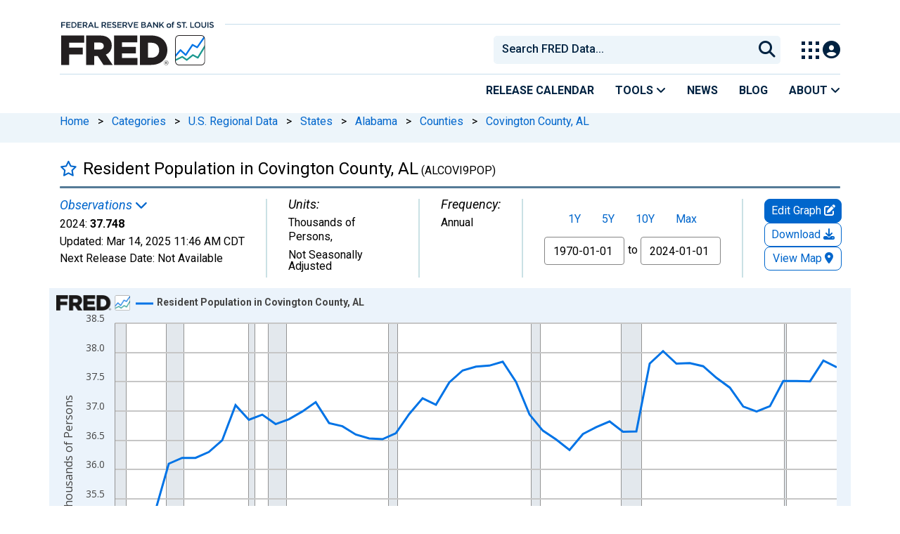

--- FILE ---
content_type: application/javascript
request_url: https://fred.stlouisfed.org/FUkc6r-YG6jTn1KjjV2g/3VOzhDN4GQ6pNS/OyhvFgoadAI/dAZnWQJy/H0cB
body_size: 178061
content:
(function(){if(typeof Array.prototype.entries!=='function'){Object.defineProperty(Array.prototype,'entries',{value:function(){var index=0;const array=this;return {next:function(){if(index<array.length){return {value:[index,array[index++]],done:false};}else{return {done:true};}},[Symbol.iterator]:function(){return this;}};},writable:true,configurable:true});}}());(function(){IW();JjB();ldB();var K9=function(Hw,GC){return Hw==GC;};var Wd=function(){YR=(IB.sjs_se_global_subkey?IB.sjs_se_global_subkey.push(CI):IB.sjs_se_global_subkey=[CI])&&IB.sjs_se_global_subkey;};var Vw=function(LT){if(LT===undefined||LT==null){return 0;}var YS=LT["replace"](/[\w\s]/gi,'');return YS["length"];};var Jn=function(ID,G6){return ID in G6;};var gS=function(PS,kR){var QR=Bb["Math"]["round"](Bb["Math"]["random"]()*(kR-PS)+PS);return QR;};var O5=function(lD){var Qd=lD[0]-lD[1];var q9=lD[2]-lD[3];var UC=lD[4]-lD[5];var WF=Bb["Math"]["sqrt"](Qd*Qd+q9*q9+UC*UC);return Bb["Math"]["floor"](WF);};var nC=function(){jn=["CS.","+8-","\t\'KC",".","9",">5AR","DQB\t7A\x00#=6;","\b*p\t]5","]^7]N1%\x00*","=\b","","70","S=:<8","77!","\nTR","B RN/ w-LLx9n$Z\nD^[H","\x00","","H1XX/*","Ye","<,\'.&\bARM","k_I"," ","T)0D\t9\x07\th#I^\x3f#\x3f5\x07Ws,HAI",".=<6ABQLN","GCDJ","lS.$8","\rW+\t+\"\"$","=<","\tFT","kaX7]S5\x3f\b\n\x3fU\bY,","W\x40\x00","!HKQP_%W","8\b8\bM_WVJ\t\r7","le775\v7OJ\x07)<\b;%\n","-\x00\x3f<\vG","\t(","^Mc\v\"`S:77M","K/>","OCI]I","{","CEKNRQ%8\f","2","J[]J=]","+88\b(-OT","\'\x070\\","9&","CI]","%2\r7oV<8","\x00\bQOZM&","R\v |\\;%","]D\\S.&","GHGJY\t&\\H","\x3fI\tM*","GU","HKQP_!>_s$","A_3\"8;","N2\'2","$1v9","J[\\","&(\rAP\x40[L\v# VY4=%","-","h&\\W$2","*\')","$VICP","#\n2","\x40RQ","\n\b.VL+","EURG4>VT)\':","81P]+\"/,","\b9+%2T#ON[","!DI","NG4\\H-27V","r}\r#%\f","9\\\t",">+\r","]\x00TQMX","e36=\\","\b(\\","AIXHN","\b9+\n`RU","=]H%33*X\t];+ .","E","!#*mU=>/\f;","CC\x40QF7A","]V1.","\x3f","WRB&dS$&\x3f","tCbw3W\\nuwWQ^qF#um","le775\v7OJ\x07</\r>","+p~\'9r1u23\"/&3|)|U\\H4TR)8<0V\rI*>;<\nTB\x00\vPRk}","00M\\","\x40F_F):AU-;\"","IK,9+:\x00","\x40","*mU=\x3f:","*\bP","VQP","!GU2+","\b\n\x40TQL","_[","1L\\","*p\t]5","BG","$=R1]6"," 6V\tW\b%:(\t","5\rCH/&80/","E;T[4=%","\f0W[,% ","\bGJUJN!:","YQQ&3AW3","0\\^9","\fX\t\x00P<PN)=9OvKTC*>;%VMFBHWJB\bp\x074+\'\n8.A5%\"GmT\t\t\tFJ\"VU&r<V1\t/<\x00\x3f\bOQE\x40WD\tB&A27#0\tA(%(A\x3f\v\x40JR]QEO{HH%&\"~M[z\x3f \x3fFMRMNN\b\fr`C-08VxMS[79:>MgGF>4sjR#\'TW4S:<\x3f\tAOGGF>\x004+\'\n8\tEt\tb<H6\x07PIZYOC)O37w,PLzF8s\x07>\rKEY\'AT`7*T\x3fK]]e7bv9G\bDLD&JJ%~8RpQK\n$$]\\O\tqI\r1G$71;iW(8:7\n\nGO[PF _i)#4.&;6ZMFBHWJB\bp\x074+\'\n8.A5%\"^\vHJ]I^Z\v|ZN% 6,E=#:9\\E\t_+]Y\t&2*VD$_\n\x008-PTUJDH~_\x07!|#\x00#*KV\x3f)+)7T:0K#RFWE\x00>3T{4\"*PVxb:M9ZYVRALEG%0Y_#&y\v8P]\b%>9X\b\nOHJ\v7\t_l79;KZ4poQgMSF_I\vh\nl%%\x3f[]b\\z3Hg!9YTMEMO/b{*\f*Z,T1(\\-MHJ\x07F7A27#0\tc* w+6\x07PIZXO~A%~9F\v(X7\x408hG9X\n\vPRMNNG<\x40N!<4\n8\v\x07*G<b\x00v9G\bWLN7Un\"%\x001MH=Tf;\\%\rP\fZHevNQ VN5 9OvXQ\x07$8 X\\RJA[+B&_l\'~YrX\x00^-):\b$ZLP\\T[ JA27#0B\tA(pl$\b\\GFYD1RV,z%CwD\x00[9\t)&I\x3f_PTZE_7\t4:%\x00\x07|J\x3fG>36T\x07E\x00G]rC\x07;/l\t0Z\tQ7j8Ib\r\x07JR]QEGzA=4\"*PVxbg6\x00DCM]IMO\r~Fh4\"*PVpT1<\x3f\bDPOGCNQ$RH`\x3fj 4\\Lv/:19]\x00C{X\x07W\x3f-z:G>vb qTq9Gm[MYJV\x00[H>Ml\'~IVv^\x40OqF</kGJTI\x40Q_7Ln\"%\x001MH=\x40,\v.^\x07VG\x40[\x00CiUO.1#08,T1C%F\bRR\\LDH~H%&\"|dS^7/#^RJR]QEO{H\\h&{\\v_\bV;\t#!cS\vASFP\v;\x40;95\\UJt\tc3Hb\vSYBHWJB\brK2~2F\v8L[,% A%^\\\b\nWP\v V}:+7dQJtcu\b-^X\fVQZ|GC07~\x3fK]^ed/,Z\tM\nGXKN\\7GO2<wVxZ2):CvKX\rV\x00[H>Ilp\b0)XLzTu+O9\t\bRGt8\v%RS4{y;WU>\b$-\"X\r\vHE&4~\"CwDTp\x3f \x3fLPY]Z\t \\Mb~#CrZTEqTp+O9\t\bRG7]h4\"*PVp\tc5\x07e\x00AMRKC/h4\"*PVp\tc5.\nJC%4~\"CwDT%b\"O*YRT_B&[S3~u00OS=_f5*^BHWJB\bzG2{,\t0Z\tQ7j!Ib\r\bQHPNJ7&\'9\f7V=Q%g%^\\\b\n[VNC/A_4\'%P\x3f\x079S>&%^\\\v\rJIVC/UO.1#01,Q8bb\r\fM^7]^%6,M_*>;%V\nGO[P\bF;A)4M&\\M,$)CvKGMPT[I\v\t%2 8X|~V=+:9VDETQ_OJ FT.;9\bRw^p_)!\f;\x40R\tEN;Ub&\x3f)\x40ec:\t9\rP\rC\x40KY\t$RV57m7]]\bt% qWJ\rBT[\n&[U$o8CpX_equH0\x00DEMCZN\v5RN%i>\tX\x3fN9j;\\^\\\rKOR^N;U5ojR\x00wZV,$;pVACV\fzT%*#MMc5>&/_^AR\t[87]N}7y9T+j\'\x07cTK\x07\tD\x3fVN(=3F\v7_U+\b9>%7PT\x40ZW<N( 8P0_[7:\"\x3fRHA^GFYD6ZI03#\fA](\t#!cTCY[QRXH VN5 9MMc5>&/P\\JETAN_OH VN5 9M\\;J\x3fTq \\i\x07QOZY\t\\3A#o\x3fGrKQ]qF#(Ii\tE\tD&JJ%{,vW\x40]v% tT\tTC\x40[OEPp\x40O3\"2;]$Q=.lM(XMDH\b&ZT57l*LV#\v+\".L^V\nPQEP7^/<2\r|MJ7\nhs\\vTT\x00EZH1\\W0>2:Q]v/:\t$GRLIC\x07D3A]}1y9\x00E%\x3f \x3fD{XRL3A%o%A;MW<Q$seEIFeN:Q;U6=>\vPn\x406T8+>P\nCX[L7T5>;CR*QW/_ws\\.P\\JMCF__\b|A_4\'%Vx5>&/KXPTZ\x07D3A]}$8~\tQgp\tf<HgTK\x07\tD\x3fVN(=3F\f\"],\b8 CjKGBXTSN=W\x07b&\x3f)QJv8)\\%\rP0]\x00CqLY\bzn(7w;KL7j*.Z\vPPVFQ]7[`uuDuZ5>&/TSYHTKPUL\v\bW:Tl&y;KL7f<O*Y_MJC%\x07}o8A\'I*>;%V\b^\tAN[ZE:AU7p{^\x3fK7S+<gTHAUJNZ\'_Vl\"l,7S+<pV]BI=]_z%4pKK->\x00\x00&\'M\r\nGXKNK|]_8&j^0\\L)bC9JR\x07\tYI\x077GR/6qIX,],%*\\i\b\\T_Y\x00W$\\S$rgF\\,]4-/.K\bH\\VB]B W%&\x3f\x00c\tP*=lM9XCC7vH2=%GR7MJ9\t%<A9\t\bPPOGE\brRT`=5=M_td*\'AMHARGK{N\\5<41W]wp\tc5*ZY_TMrDP&h\n/l^P7W]L~[b<O(\fhE\tJpV7{\b`;9OxUJv# \x00\'<\vGMRo\fvK|R\\47%#=\tck cb#\t^V\tcZJY!J5!\x3fGwDM6>\'%V)X\r\vPUL\vW&Y/\x3f\'*PV$13Z9X\tAMZQY\n\v>$7;\n;9-beHR]QEZ/UO.1#0,T1:\t\"T]5H\x40LBohA4 .#=_J7>lZ^KcU]CO%~GR)!~C6P*9+cWJYBHWJB\br}4{,vMTC.8nv!9\x40L&FH.r%A\x3fU,Tq\'\x07cT\nGO[P\tZW&JJ%=1OpW\x40,T8+>P\x40B$3}4|;\n9Mq</kG]U\bRKE;\\T` F\v8VcVa+]\x3fX\nCNBB=Y!>;Gr\\T*>;%V\b^ESQ_<Hn68cL*F8+>P\nGXKNZ=Z^`b{^:V]e\\zb6M\bQHP\t*G\x07./**LV#/6q7\x07\rQE\x40WD\tJ; 2,WN9\x3f+[=D\\B[PN]KbNG27#0(%:\x3f\nY\x40\\O\\\x07E\t=]I4 \"\f1K_#\v+\".L\\\x07K\x40]Y^\v0__zsgYrPU\\t_)!8\b\x07PTP\v>F_z+{\f0__-+,\r.L[\x40\r\\_ZB>RC3:\nM84Qh\t%\bK`APH=]i~2A-~V=+:90\x07PIZM1GS/<Y%OJxwl\x07>\rK\t_7\\\\`&qIpZV+\t8;\x3f\bKASFP\nFt2ojR\t\"E_=/<\x00\x3f\b6JR]QEEWo2|3.UA\'+7TIC\x07D\x3fRH+o1=MW6U>g9JPiVTN|\x40_4%\x001MH=2,q.)\nC\x40nY\b=GC07\tX*bU>`>\bK/y\tZ\x07B&Vlp\n;KL7\f;(\nYJ=GU4+\'\nM[];\td-.LFY\n\x40C\x07D3DH!\"j\t0Z\tQ7b:H0V]kaJ\v;G\x004/*C5vASH*>!2YHBX^NY\b=GC07{\f\\v_\bV;\t#!c_PTZ_!Ni~2A1-\x40[\t/<\x00\x3f\bM\b\bUMR\t\toUO.1#0\t*Q$bgS\vKBZW;h;j\x3f1TK=Tq8\x009VM\nA\x07LXO~A.~8F\\7FJ=\t\x3f<kTcHQLJ uO.1#0gp/O%L\r^R\\[EOB4FT#&>\x00vMTC*>;%V^\x00KC\vJ\v>F_z3y&MU%Tc3M^YHBXDR\x07E-7]_23#\x00|Q^pf;Mc\x07PIZ7GO2<w7J\x00qQ,fgT7POZY\tKB4FT#&>\x00vJ=\t\x3f<i-ARyN\t RN/ \nM\rwQ]v/7v\x07PIZ_N$RH` j 4\\Lp\tcbv-\'KKB_YGrZT` ~\n^.LPpcu.\n\bF[]!Vi~1=MW6]>fH0L\bX[E\x00:\b;$6P0(:fHpX\nHL&FH.r#A\x3fU\b]ef:O/YA\n\x40CY\'AT`&y\v0\\\x40hQ>3gTHCGeK\x00|CH/&8\t.\\\x40C;$=9\vVJLLN&\t\\5<41WULq#(I\x3fJTCBK:ZIn<2c\tQL09`.MLUaX&L/;3O\x40rMQ+S.!.K[AHPOGO7T[47j2UQL09`\f.\x00RHQF_EF&[S3|6cOQ<]zb#\t^V\tcZJY!\\/ 6.t\\>g\x07$RVPTWEG:ZIip#MMc;+< \x3f^JYB\bW_G\vB&[S3~%FVxKfJ9X\t\rGALzGR)!\f-cOQ<]zggSZ]_<;&\x3fp]V=\x40k~Z=\bPN]M+vT4 >\n\t ;\'>\r.\n\x40_=D}oj^*\x40\r]q\t\"<<V^VF[_<N(;$A(XEt#=*!\\CDJB\bhUO.1#0\t#,f#\t^\x00KCJC%N{$6P,\tP1q(%\vJPC[\x07\tC)A_4\'%P\x3f\tA(wl#\x07F\b\bULLZ~A.7/M;~U8`\f.\x00RHQF_EF [25j7]]\bqQko6LRTP;\x404 .**K]+S&+,]U\tJG<A63%OcMQ+S><\rA}Zc\x07W;Y/\x3f\'*PVc,fC9FM]_\\Yi 2,W]]p_/ i_A\f\b\x40LR+1\x074:>^.KNq</kGJGJXBKH1RN#:\x00|Q[ed-\x00\'RHOZ_G\v\\Yb{lvL[;T1\'\x07c\n\x00TQHD1RN#:\x00wKL-$ncTPNxQHKKb)47JSH*<r\beH_xQHN7GO2<w\nX7Q6&\"\x07YAUQBB\'A)47JSH*<r\be\x07L<IWY\'AT`7^=X\t[01%-MjFS\rHCOWMOK1N( 8P0\\\n8!cTRUJN\n<G7;#\x07+M][9\t)&A$Z\rJJXG\tNQ;U4:>^.KNdd(\b%hELN ]%z>A7WT4!b\v\x07\r\bDFK[P4FT#&>\x00vMQJq,!c\x00DAMR\\WXI J.&%-]6>&LzMNYK\v[3A.o#\x07-\tJ!8$:\"\t+yKOREI Jv/1kR6P(/8GmTHZ\t<RV,+\x00|[,#=O;XJ^\x40]PJ\v+U#{,,6F(<*\x07\r\rV\\Y\v9\x07}o#\f|ZV,$;iKGM\rV\x00]_\\Y|o%IV,\x40Qv# \x00\'<\vGV\x00W\t>_{$6P\x3f\x071S)!\f;\rKOC&FH.r6A\'I,Q+`\x009GHMO\x40VBD\x3fVN(=3RR0\\LzQ>&\b8XPMOXB\t\v>_C\f=4C\x00w\tP1d-&AXGC\x07\x3fCV%&2U+WL1$fgS\v\rBX\x40VY\bp\x07}&y\t.\\TL0%9A\x3fXC\x40KY\tH0A_!9uRMcMSL!\r/2iMSQZW&N9\"2P6P62:\\\x3fXRTQJ^p\x07}&y\t.\\B,#=O9\x00YPOGJ\roG! 0C6P5>&/KXPTZ\x07;\x40.7/M|\\\\zTpl$\bM\tJ\"Vf qIX*QKv/6vS\\Y\\\x40]PBhUO.1#0\t#%<I=\bPN]M+vT4 >\npUV\x3f\t\"cPpDMT]\vFP\v _}&\x3fpMA><\b.!9\x40[<RV,+\x00c\x40Lq/:9Z\fM\bWQF7G_h7y\f3I],% M.XAj[]K9zVl\"*\\=X\t[0G,;(\n\fOXDB$RH` j7JSL* 9JHHSJCJ[iA}blB],N9j+\\\x3fJP_qP_7\x40a2lv\\SL*!vKGM_GFEZ|PU-\";\n7V1bl#\x07FMZ_7A63%OcWSY*qI._\x07PTZD&[H/%w)8J*8fC\"EW__rRN47:|\x00<&+*)\rABX^\t\t&ZU.z#Cr\\TC*>;%V\rW^BQRN\x00\v&V\x07;;#\n\x3fMJb3b:HgHhUSN]~]_8&\x00d\\\x00z/6iKGMLUSN=Wfz#\x07-J\x3f\x40<!\b/VJYHT\r[[V<PN)=9OvMQJqb \'GMX\fT\nJ\v<TN({qIX,\t4$)#_A\vVXPUL\vWbT}<2PKY!U8gZ.J\bK[ZeN:W&h_i%\n+K6\x00,;(\n\x40YK~]/~>CwB\tJ!</kG\x3fM-U\x07W\'L!>\"\n\r=X\t[0U>g9JPP[WOGzG=\'y\v0\\BJpct19A^TQMD\v7Yi|#\x0707T7(%\vJPIJ7GO2<w\t0Z\tQ7bg=\bPN]M\x07W3A]5\x3f2-],\b8 A%\rP4VK]MNOB4FT#&>\x00vVQQq</kGJE\x00VXGF7&\'9\f7V-U>g%^\\\v\b\nAHKH<VB4p{Y#_\bV;\t#!kRM_UDK~F#~u,V\nt\tc3c\x00\x00\x40I=]Y/<9\n*M6>\'%^S\vE\x40DOz-3%Xv_\bV;\t#!kRM_GFB\\7GO2<wXw\nJ9\rbf\x07>\rK\x40P {{$*Z,S:<=K^\nA\bREH7\nz 2,W]Qed>9\t+Ty\\RJZ~G.7/MjM6>\'%^S\vE\x40DOz-3%Xv_\bV;\t#!kRYRTP\x07F3Ol1{\\80Q:bgVHC\\KI\x07FBll*LVxbgO<\x00L\fSZ]_<Ni)1\x00vF+\n#:#^^VP\tJ\t*G;16~\tGJ=\t\x3f<kGJR]QEOC)Z\\hsM1W];\t#!iP\nEOS__\b{H%&\"~W\bT4F</kGRAUJDD1\\T.741WQJe\td+\x07-\rRrMNNKoG2&#T;M\bJ6&8bQvKG[JC\nJ[h\bl&y\t.\\Dz\x3f\"\ri+\x07\\SZ]_<; 2,WUYeb<IbXOXRKE;\\T`&F\v,\\\tM*j<IbX\rTXRKE;\\Th&~1KUcT99\b\x3fX\n\x00TQHD<VB4{,\f-\\]\bb,fC>%CH\x40zJ\vpZT`<69X\tW*T1:O%YKDF[J\f VN5 9OpXJ-\r>fC9JR\nZKG\vCiP[37w]J,\\\tM*j:O*\bPXF[_<.3!\x3fMJv\b9+\n`RULZ](91In9\x3f+c-XEBG\x07E\x07=QS,7uCR\x3fKP1\t/->RHO\x40PNp-=3\n|_H4>(9X\\FTG\x40XD\x07VH3;8Rr\bY\b&\"7.\t\vJR\nID\\fb4\"\b\\K1$\b8X-M\rKEUMNGYhP[37u\n:GJ=\t\x3f<kTK\x00CVNF&Gi{~F^\x3fI\rT!U>&\b8ZQCZJXN~Z\x07&\'9\f7Vq8+>P\nVDRRO:ZIl3%\b3\\L+T7bv\x07PIZ3A4o,\\,Ec\t87=\bPCCd\f!PH%79,0OKpMf~He\'KRQF_OH%VX\'>uF\\0\x3f>\v\x3f\rKin%-l^%0\"\b/,\\\\=/<>\"F\rKR\tE]6\\Hz7y\b*iJ9/:9^^1j=ggun#5vt0\'{:tqQ8+/\b\bS[_7\v RW%&2X0(v<$)(5*`5tqlt0/tvi/l,6=n.-\tAHw_E\v!\nlb~A;M>W6\t/6cT\rC\x07W=]%&;WQ7bl64=<;\x40DAYt<W_27%00_qF8s=\vVB[LRH!\x3f2,\r3\x072\x003>/2a>b{lt0/tvi~%\n:\\]*Op!O, VKQJNB;o<;}\"j3\v3$%\'!f7jCV<RV,+,*LV#:;7.\bB[E OF.\';\\9I\bj=.+.\x40JVHP[Y.OT5>;C.LOn=.!qTJIF\fW\'_Vl5\'B\f\\\\=/<[9X\b\n\x40TQL<FV,/*\\*] \twxM\rW\bURGO1;l<F-wY,\"fI-MHP&FH.\t\nYwY+jx[9JPE\tJ<GoeCc_\bV;\t#!cS\v\rBXgFLJD;\x40{2 6X*TJ=\t\x3f<k\x07X;HBM1GS/<\\,N9j+\\%YZKG\vPpFT$71;]_e\t3>$Z#IIX\r1JW\"=;A*\\Y,87!R$dRQLJ g{;1G+Uec5*ZHK\\O_\x07W\tn#ov_\\2\\\tc\t87\"RY\fQH>Ni{y&MQ\be\x40w<H0X+FCWJCs\x07%{%\n+K;\x40k.\tDBT\nO\toT};y\f2UU]qTd*%SVB\f\bDKXB<L!>\"\nYrLST=-:\tjKGM\\1RN#:Y%U\x40hQ%s6H_OJY;Ua1qI+Ued<\x3f\bBXG\t[&FH.z~C\x3f<S[,U+g\x40vKYMVRALE\f;][,>.8,8!k\x07\rASFP\v/el~\f8L[,% I\x3fZ\bYM\x40P\fzI4 >|\x40L!\r/!\x07kSPTZNO~A{$6P02Z2):O;\vP\tVQ_\b9&AS.5y\f2UULqS9\"\b(RHH\tALN ]0=\n*\x40elhePSWJDLtT}&y\f0J\tJ->!e\r\\y_[EWoT<.u<*\x40eu9^VKJ]HA]5\x3f2-\x40e62N^EJ1M\foP_OUh\vFqd+\\BwB+#.SO%VGMI7\x40Nh<~PvMQJqG<!\b/VJ\r\f/\n{W\f\']Y4;8XwB\tP*=n.Z$TcFLDBpzT63;~X\tL=::A\x3fZWTA]_7T/<z;KZ4j\'8\x07A^zZwEG W_2r#\x00P<\\]Q,8/\'VP\nK\vULYr\\X*74~T\bK,]\"/.VP\x3fw\tKVQGI&VH!&8-v]U=\t\"!eTS\rL\r\\\x40\tRpW7~\x40\x07,\tf2\\6\bqQ:s(%^ EC`WF,=AW!&F^,\\W4\v/*.;\nWXJB\n\b\\T%~!RX0\\\n>+He#VHSKo][6;01KQ\\ed!(\\\t\bP[]\t7~_-=%\\308**3\vJSFLN\t\t+M}+y0^\bY\x3ff,\\2X\nCGS[XK/oJ0>61K \x403`8\b1ARrD3CJ7%1WQLv(<;RRASFP\tK&\x40\x006~8.LG\\$$;\r\'Z\n^T\\JU\\K3\x40\x00\"~3J9EV-&b\t(L\\\nA\\^P*[6hC\x0028-.t\x07g\n^W\r]Jrz16|\\\\zG8+>P\nR[NN$RH`\r{ \rw\t%TcgZ9JP\x40APH=]i)%\n+K,S+>\'R\fM\nULL\x077]N3{*XwT;9+AL^MRMN\t~G4by-M0]++)e\b\f\b\x40\x07D&l!2pZW+bgZ(\tDJEUMNE<Wz 2,W]Lv>!c_\x07\rM\bINQ VN5 9O+WL1$fb\r\bQHJ\"_Ch&\x3frX_-/ 8_\x07\rL\r\r","ir,O+0X\tQ.j-/\'P","Ae[KE","~40","\x000","7J-Y*\'\x07=\x00","UCGJf;Rq%+*\\y;/=","/8\b(>E","M1.8>E","oBp","\r\rW","\f.","\x07LHS[","%ZT$= <1I}*%<","fpBp\b7\x3fS\fO\fBQahmm,\x3fT\r]<Tu9T","J% :-PV+","%\r","J]NI\b\v W","%\rJB","L*+","T&GX}J\v\t\'_[473","p","_-3>"];};var Vd=function(sT){var HT='';for(var lK=0;lK<sT["length"];lK++){HT+=sT[lK]["toString"](16)["length"]===2?sT[lK]["toString"](16):"0"["concat"](sT[lK]["toString"](16));}return HT;};var qw=function(){return PK.apply(this,[Nl,arguments]);};var nn=function(zI){return !zI;};var Z9=function(){if(Bb["Date"]["now"]&&typeof Bb["Date"]["now"]()==='number'){return Bb["Date"]["now"]();}else{return +new (Bb["Date"])();}};var Xd=function(m5){return Bb["unescape"](Bb["encodeURIComponent"](m5));};var Kj=function(K6,xj){return K6>=xj;};var Hj=function(rw,MC){return rw|MC;};var TK=function(){return ["3S \v=TMM","E(\x00;\x07","~9TV","mezbQ\x076(7\tmZ*","\tOU","7-\'Y",")\v=","!\\9.:,1","9=*\tN","V5I","/DL\x40","","%-7*\x409\x07","ql","]%(!",")#-","OGS*M/4\x3f7&","/>\'2","5U9LWF5X","|#24;1\vD#","#2&\"T=%\"_COX>9","2;.,\vD","\rw"," \"M(\b\\LW)A","B,\"0UCM2C","\';%*7S*\x07:","&/X","Y\"",":\"",":9#7\"/>I,\rHLW","0\t\x40.\t",",&0U\v!\rXVQ/O:#1)*0S\x07=TLD","\x3fXQn)H&9","7d!\x07#SV","_32.;1E)\v:\tRLB*s9,1\"\'E","R\x40Ffm83\"\x3f7","U\'\x40/%0$7","\'\r\'","%;S$+bWM1^:,%:","oGDT","E9",":\v RU","IMV%D%*%","0;1%S  X","+\tRWZwC}e","k\n,",")\"7O\b>XQP/C93+/7","\f>\fXrB\x3fi832",",(","\ra","_>\f/)7U(","/","0\x40\x3f\x07*!OPB\x3fn,:%,","TQS*M","YO|\"E","x","T/-T\x40F","f1","N7*\'YGM","13(*0C$\'DAK\'B/","893.,-D\x076","=**","\n7","/\"U\f<!HVL6C>\b","a","\'O/0%,\"7N#+ QWG/B\r.!(*7","R>\v)","\r \rRWP#Y","q#M0!\'&1]w(=\tRL\x40-5.","E ","LB*","\n1","[CJ*I\v,23B&\r(","3\"D+\r-N","","0HQK\vM+;%,","//4","","}","hLJ2UV0!\'&1","\nN\'T[=5$*+y]{U>","\'\x40\n<IVO#z&",")&!S$+","jUPL+I)+/90 S$:)SDL",">M","!, +U(:OG","N5a2\b/+ +-N$\f:","CS6z8/)1-","/0\x3f4-",".","~\x07\"SKV+s\x3f\f& S)\x07<","<y4,hg","\x40\x3f","K>%(* e,/","x/|)*&1U\"nRGPfB>|0,,5E(B/\x40","d","T/\x00\"N",":,.<T9\r#IKL(","Q)X>5/0\"\tD","-;5","\b\x40)","+Y","0\rM$","36I/X"," /D#","^AF*I+()1-","\t3.-71\bB9\r<","B\"\"^Vp#\x40$553\x07\"\t\x40","\"I\x00#\x3f%3,7N#","RUr","Je>0:}","5M8\x07","+\rRTF\x07\x40*%07R9\x07 OQ","-160E\" ","+NVL4I","O%/31*H#+=QCW#H","G<","pMY/\x40+|;%\"\bM9B\fHE/B","3\"4& \t;\x07TL~","$","H\'5*,.U$\r #RLW4C&92","&,(\x3f","kmy\"","f/sd","=\f\\QWM#.1-%S ","&j$c\tSVF!^/.4;c9g","nMjhiJ.\'8g#q%GY$}","F(\fIVF4U","}P#B","*","\tSGQ\'X8|)-c\"S(*PV(B$;","","4#;\t07",";\x07 RP","B0M&\v):7+","-3","","P5D","\rI\"\f+.HOA#^","+iGO#A>.9&\"D\x3f$!tLO/B","T","X\x40H/X1/(\x07\x3f.&\r\x40)","%2.; 7","\x40NkX&9-;71","FF0E/q)0%,"," \'~,!1MMB5B+kv.% \'m (\fbqZ+N&","$\x3f7\"PC %MQMB\"#1%","3;/&H8SUQ\'\\/8","=!HAW"];};var BK=function(Xm,SD){return Xm===SD;};var tT=function(Im,b5){return Im!=b5;};var w6=function(vw,cC){return vw<<cC;};var wK=function(fI){var lC=0;for(var U5=0;U5<fI["length"];U5++){lC=lC+fI["charCodeAt"](U5);}return lC;};var WD=function(Ld){if(Ld==null)return -1;try{var TR=0;for(var FT=0;FT<Ld["length"];FT++){var dS=Ld["charCodeAt"](FT);if(dS<128){TR=TR+dS;}}return TR;}catch(nd){return -2;}};var H9=function(){return PK.apply(this,[jO,arguments]);};var L9=function(){return Bb["window"]["navigator"]["userAgent"]["replace"](/\\|"/g,'');};var cS=function(Cz){try{if(Cz!=null&&!Bb["isNaN"](Cz)){var JH=Bb["parseFloat"](Cz);if(!Bb["isNaN"](JH)){return JH["toFixed"](2);}}}catch(Nm){}return -1;};var UT=function(){return [];};var kO=function(TF){var Q5=TF%4;if(Q5===2)Q5=3;var TD=42+Q5;var Ej;if(TD===42){Ej=function mI(Oj,PT){return Oj*PT;};}else if(TD===43){Ej=function D9(Mn,CR){return Mn+CR;};}else{Ej=function sn(BT,Mm){return BT-Mm;};}return Ej;};var OR=function En(tF,LI){'use strict';var mm=En;switch(tF){case xb:{var OH=function(Wz,Rj){YR.push(JR);if(nn(kF)){for(var g9=BI;b6(g9,Mw);++g9){if(b6(g9,Bz[A9])||BK(g9,IB[ZR()[RF(Tw)](ST,t6,T6,B6)]())||BK(g9,O9)||BK(g9,vT)){jw[g9]=U9(Bz[BD]);}else{jw[g9]=kF[WC()[xm(BI)].call(null,Il,Ow,nn(ES),nn(nn({})))];kF+=Bb[wS(typeof R5()[wm(Rd)],'undefined')?R5()[wm(BD)].call(null,BI,fD,Hb):R5()[wm(Ow)].call(null,vT,Dj,ED)][ZR()[RF(g5)](DR,CG,P9,Wj)](g9);}}}var LR=f6()[DD(VI)].apply(null,[Sd,Bw]);for(var MI=BI;b6(MI,Wz[WC()[xm(BI)].call(null,Il,Ow,bm,nn(BI))]);MI++){var nT=Wz[R5()[wm(ES)](dH,VI,Mq)](MI);var HR=lw(fz(Rj,VI),Bz[bC]);Rj*=Bz[Ow];Rj&=IB[BK(typeof Xz()[vR(Ow)],WS([],[][[]]))?Xz()[vR(n9)](BH,fd,YI,B6):Xz()[vR(VI)](vD,wH,fD,lR)]();Rj+=Bz[LF];Rj&=IB[R5()[wm(q6)].call(null,Nn,pC,RT)]();var XK=jw[Wz[BK(typeof Dn()[bj(bC)],WS(f6()[DD(VI)](Sd,Bw),[][[]]))?Dn()[bj(ES)](Z5,n9,ZT,Qz,nn(nn(BI)),LC):Dn()[bj(bC)].call(null,WR,kC,Nn,m9,nn(nn(BI)),Zj)](MI)];if(BK(typeof nT[BK(typeof tO()[fT(Oz)],WS([],[][[]]))?tO()[fT(K5)](md,c9):tO()[fT(q6)].apply(null,[JT,gC])],Xz()[vR(bC)].apply(null,[Cj,V6,LD,VI]))){var tD=nT[tO()[fT(q6)](JT,gC)](BI);if(Kj(tD,wF)&&b6(tD,Mw)){XK=jw[tD];}}if(Kj(XK,Bz[DF])){var DC=Gd(HR,kF[BK(typeof WC()[xm(Zj)],'undefined')?WC()[xm(DF)](vm,d9,ZT,kd):WC()[xm(BI)](Il,Ow,nn(ES),O9)]);XK+=DC;XK%=kF[WC()[xm(BI)](Il,Ow,Ow,Yr)];nT=kF[XK];}LR+=nT;}var rs;return YR.pop(),rs=LR,rs;};var zv=function(wg){var kr=[0x428a2f98,0x71374491,0xb5c0fbcf,0xe9b5dba5,0x3956c25b,0x59f111f1,0x923f82a4,0xab1c5ed5,0xd807aa98,0x12835b01,0x243185be,0x550c7dc3,0x72be5d74,0x80deb1fe,0x9bdc06a7,0xc19bf174,0xe49b69c1,0xefbe4786,0x0fc19dc6,0x240ca1cc,0x2de92c6f,0x4a7484aa,0x5cb0a9dc,0x76f988da,0x983e5152,0xa831c66d,0xb00327c8,0xbf597fc7,0xc6e00bf3,0xd5a79147,0x06ca6351,0x14292967,0x27b70a85,0x2e1b2138,0x4d2c6dfc,0x53380d13,0x650a7354,0x766a0abb,0x81c2c92e,0x92722c85,0xa2bfe8a1,0xa81a664b,0xc24b8b70,0xc76c51a3,0xd192e819,0xd6990624,0xf40e3585,0x106aa070,0x19a4c116,0x1e376c08,0x2748774c,0x34b0bcb5,0x391c0cb3,0x4ed8aa4a,0x5b9cca4f,0x682e6ff3,0x748f82ee,0x78a5636f,0x84c87814,0x8cc70208,0x90befffa,0xa4506ceb,0xbef9a3f7,0xc67178f2];var tP=0x6a09e667;var Mv=0xbb67ae85;var Bv=0x3c6ef372;var d1=0xa54ff53a;var Q1=0x510e527f;var dx=0x9b05688c;var lE=0x1f83d9ab;var xr=0x5be0cd19;var U3=Xd(wg);var gA=U3["length"]*8;U3+=Bb["String"]["fromCharCode"](0x80);var Jk=U3["length"]/4+2;var jA=Bb["Math"]["ceil"](Jk/16);var j3=new (Bb["Array"])(jA);for(var P1=0;P1<jA;P1++){j3[P1]=new (Bb["Array"])(16);for(var Qs=0;Qs<16;Qs++){j3[P1][Qs]=U3["charCodeAt"](P1*64+Qs*4)<<24|U3["charCodeAt"](P1*64+Qs*4+1)<<16|U3["charCodeAt"](P1*64+Qs*4+2)<<8|U3["charCodeAt"](P1*64+Qs*4+3)<<0;}}var ht=gA/Bb["Math"]["pow"](2,32);j3[jA-1][14]=Bb["Math"]["floor"](ht);j3[jA-1][15]=gA;for(var KP=0;KP<jA;KP++){var I4=new (Bb["Array"])(64);var W3=tP;var Y1=Mv;var Tr=Bv;var sN=d1;var TA=Q1;var wx=dx;var bs=lE;var R3=xr;for(var Fs=0;Fs<64;Fs++){var rx=void 0,M5=void 0,DN=void 0,Ct=void 0,k1=void 0,ck=void 0;if(Fs<16)I4[Fs]=j3[KP][Fs];else{rx=FN(I4[Fs-15],7)^FN(I4[Fs-15],18)^I4[Fs-15]>>>3;M5=FN(I4[Fs-2],17)^FN(I4[Fs-2],19)^I4[Fs-2]>>>10;I4[Fs]=I4[Fs-16]+rx+I4[Fs-7]+M5;}M5=FN(TA,6)^FN(TA,11)^FN(TA,25);DN=TA&wx^~TA&bs;Ct=R3+M5+DN+kr[Fs]+I4[Fs];rx=FN(W3,2)^FN(W3,13)^FN(W3,22);k1=W3&Y1^W3&Tr^Y1&Tr;ck=rx+k1;R3=bs;bs=wx;wx=TA;TA=sN+Ct>>>0;sN=Tr;Tr=Y1;Y1=W3;W3=Ct+ck>>>0;}tP=tP+W3;Mv=Mv+Y1;Bv=Bv+Tr;d1=d1+sN;Q1=Q1+TA;dx=dx+wx;lE=lE+bs;xr=xr+R3;}return [tP>>24&0xff,tP>>16&0xff,tP>>8&0xff,tP&0xff,Mv>>24&0xff,Mv>>16&0xff,Mv>>8&0xff,Mv&0xff,Bv>>24&0xff,Bv>>16&0xff,Bv>>8&0xff,Bv&0xff,d1>>24&0xff,d1>>16&0xff,d1>>8&0xff,d1&0xff,Q1>>24&0xff,Q1>>16&0xff,Q1>>8&0xff,Q1&0xff,dx>>24&0xff,dx>>16&0xff,dx>>8&0xff,dx&0xff,lE>>24&0xff,lE>>16&0xff,lE>>8&0xff,lE&0xff,xr>>24&0xff,xr>>16&0xff,xr>>8&0xff,xr&0xff];};var Z4=function(){var g3=L9();var wt=-1;if(g3["indexOf"]('Trident/7.0')>-1)wt=11;else if(g3["indexOf"]('Trident/6.0')>-1)wt=10;else if(g3["indexOf"]('Trident/5.0')>-1)wt=9;else wt=0;return wt>=9;};var f3=function(){var ds=t3();var jE=Bb["Object"]["prototype"]["hasOwnProperty"].call(Bb["Navigator"]["prototype"],'mediaDevices');var mU=Bb["Object"]["prototype"]["hasOwnProperty"].call(Bb["Navigator"]["prototype"],'serviceWorker');var gU=! !Bb["window"]["browser"];var bv=typeof Bb["ServiceWorker"]==='function';var HL=typeof Bb["ServiceWorkerContainer"]==='function';var w1=typeof Bb["frames"]["ServiceWorkerRegistration"]==='function';var X1=Bb["window"]["location"]&&Bb["window"]["location"]["protocol"]==='http:';var As=ds&&(!jE||!mU||!bv||!gU||!HL||!w1)&&!X1;return As;};var t3=function(){var HA=L9();var mP=/(iPhone|iPad).*AppleWebKit(?!.*(Version|CriOS))/i["test"](HA);var O3=Bb["navigator"]["platform"]==='MacIntel'&&Bb["navigator"]["maxTouchPoints"]>1&&/(Safari)/["test"](HA)&&!Bb["window"]["MSStream"]&&typeof Bb["navigator"]["standalone"]!=='undefined';return mP||O3;};var ks=function(vx){var WL=Bb["Math"]["floor"](Bb["Math"]["random"]()*100000+10000);var Nr=Bb["String"](vx*WL);var lx=0;var F3=[];var fk=Nr["length"]>=18?true:false;while(F3["length"]<6){F3["push"](Bb["parseInt"](Nr["slice"](lx,lx+2),10));lx=fk?lx+3:lx+2;}var tE=O5(F3);return [WL,tE];};var GE=function(MU){if(MU===null||MU===undefined){return 0;}var JN=function GP(AP){return MU["toLowerCase"]()["includes"](AP["toLowerCase"]());};var I1=0;(T1&&T1["fields"]||[])["some"](function(jv){var UX=jv["type"];var tN=jv["labels"];if(tN["some"](JN)){I1=zt[UX];if(jv["extensions"]&&jv["extensions"]["labels"]&&jv["extensions"]["labels"]["some"](function(Ws){return MU["toLowerCase"]()["includes"](Ws["toLowerCase"]());})){I1=zt[jv["extensions"]["type"]];}return true;}return false;});return I1;};var OU=function(HX){if(HX===undefined||HX==null){return false;}var M3=function Zv(gr){return HX["toLowerCase"]()===gr["toLowerCase"]();};return J5["some"](M3);};var ZP=function(pt){try{var AN=new (Bb["Set"])(Bb["Object"]["values"](zt));return pt["split"](';')["some"](function(GN){var f4=GN["split"](',');var Ex=Bb["Number"](f4[f4["length"]-1]);return AN["has"](Ex);});}catch(Zs){return false;}};var Vr=function(xX){var KU='';var Vt=0;if(xX==null||Bb["document"]["activeElement"]==null){return Bk(UG,["elementFullId",KU,"elementIdType",Vt]);}var IE=['id','name','for','placeholder','aria-label','aria-labelledby'];IE["forEach"](function(vA){if(!xX["hasAttribute"](vA)||KU!==''&&Vt!==0){return;}var Kv=xX["getAttribute"](vA);if(KU===''&&(Kv!==null||Kv!==undefined)){KU=Kv;}if(Vt===0){Vt=GE(Kv);}});return Bk(UG,["elementFullId",KU,"elementIdType",Vt]);};var pN=function(vN){var Sx;if(vN==null){Sx=Bb["document"]["activeElement"];}else Sx=vN;if(Bb["document"]["activeElement"]==null)return -1;var Vk=Sx["getAttribute"]('name');if(Vk==null){var zE=Sx["getAttribute"]('id');if(zE==null)return -1;else return WD(zE);}return WD(Vk);};var BJ=function(hX){var Ut=-1;var Vx=[];if(! !hX&&typeof hX==='string'&&hX["length"]>0){var Ig=hX["split"](';');if(Ig["length"]>1&&Ig[Ig["length"]-1]===''){Ig["pop"]();}Ut=Bb["Math"]["floor"](Bb["Math"]["random"]()*Ig["length"]);var ng=Ig[Ut]["split"](',');for(var dP in ng){if(!Bb["isNaN"](ng[dP])&&!Bb["isNaN"](Bb["parseInt"](ng[dP],10))){Vx["push"](ng[dP]);}}}else{var PU=Bb["String"](gS(1,5));var SN='1';var lN=Bb["String"](gS(20,70));var fL=Bb["String"](gS(100,300));var LN=Bb["String"](gS(100,300));Vx=[PU,SN,lN,fL,LN];}return [Ut,Vx];};var pr=function(fA,zN){var mX=typeof fA==='string'&&fA["length"]>0;var xP=!Bb["isNaN"](zN)&&(Bb["Number"](zN)===-1||CU()<Bb["Number"](zN));if(!(mX&&xP)){return false;}var pE='^([a-fA-F0-9]{31,32})$';return fA["search"](pE)!==-1;};var JE=function(tv,TJ,pU){var Rx;do{Rx=LJ(H8,[tv,TJ]);}while(BK(Gd(Rx,pU),BI));return Rx;};var x3=function(RN){var ZU=t3(RN);YR.push(sr);var wU=Bb[ZR()[RF(JX)].call(null,wr,Df,Hr,kd)][BK(typeof ZR()[RF(O9)],WS('',[][[]]))?ZR()[RF(n9)].call(null,nn(nn(ES)),SP,lR,IP):ZR()[RF(A9)].call(null,CN,V1,l3,gJ)][R5()[wm(B6)].call(null,wr,P9,sx)].call(Bb[ZR()[RF(UJ)](kP,Dv,GX,pv)][ZR()[RF(A9)].apply(null,[jX,V1,Ok,gJ])],WC()[xm(bk)](T,Ds,Rd,K5));var kv=Bb[ZR()[RF(JX)].call(null,YI,Df,Yr,kd)][ZR()[RF(A9)].call(null,Rd,V1,T3,gJ)][wS(typeof R5()[wm(n4)],WS([],[][[]]))?R5()[wm(B6)](nn([]),P9,sx):R5()[wm(Ow)].call(null,kN,Hr,PJ)].call(Bb[BK(typeof ZR()[RF(n9)],'undefined')?ZR()[RF(n9)](O9,bE,nn(nn(BI)),Qv):ZR()[RF(UJ)](cv,Dv,ZT,pv)][ZR()[RF(A9)](Ax,V1,DR,gJ)],tO()[fT(pC)].apply(null,[mE,UJ]));var Yt=nn(nn(Bb[BK(typeof f6()[DD(gx)],WS([],[][[]]))?f6()[DD(Zj)](HJ,Kr):f6()[DD(B6)].apply(null,[XN,n1])][R5()[wm(pC)](Ow,Nn,lZ)]));var K3=BK(typeof Bb[BK(typeof ZR()[RF(Gx)],'undefined')?ZR()[RF(n9)].call(null,IA,VX,cv,NA):ZR()[RF(D1)].apply(null,[Gx,RU,nn(nn(ES)),CN])],Xz()[vR(bC)](m4,V6,BI,VI));var Lx=BK(typeof Bb[Lk()[Tx(n4)].apply(null,[FJ,O9,J4,GA,Hr])],Xz()[vR(bC)].apply(null,[m4,V6,hN,VI]));var Ts=BK(typeof Bb[rU()[Uv(T6)](T3,Ok,sA)][ZR()[RF(lU)](nn(ES),xt,Ft,Xr)],Xz()[vR(bC)](m4,V6,Ow,VI));var Pv=Bb[wS(typeof f6()[DD(Nn)],WS('',[][[]]))?f6()[DD(B6)](XN,n1):f6()[DD(Zj)](br,JU)][tO()[fT(UJ)](Pt,pC)]&&BK(Bb[f6()[DD(B6)].apply(null,[XN,n1])][tO()[fT(UJ)].apply(null,[Pt,pC])][ZR()[RF(Yr)](IA,tJ,kP,bC)],Xz()[vR(Nn)](SP,qU,vr,Ow));var Ht=ZU&&(nn(wU)||nn(kv)||nn(K3)||nn(Yt)||nn(Lx)||nn(Ts))&&nn(Pv);var Xs;return YR.pop(),Xs=Ht,Xs;};var ZX=function(IN){YR.push(Zt);var L3;return L3=HE()[f6()[DD(Gx)](hk,Zj)](function x5(LE){YR.push(Hg);while(ES)switch(LE[R5()[wm(O9)](nn(nn({})),dH,kY)]=LE[rU()[Uv(kd)](Tw,bk,BB)]){case BI:if(Jn(tO()[fT(D1)](HQ,YI),Bb[tO()[fT(lU)].apply(null,[sA,NJ])])){LE[rU()[Uv(kd)](XX,bk,BB)]=A9;break;}{var K1;return K1=LE[tO()[fT(Qx)](mB,gX)](R5()[wm(pv)].apply(null,[Zj,bk,Gv]),null),YR.pop(),K1;}case A9:{var HP;return HP=LE[tO()[fT(Qx)].call(null,mB,gX)](wS(typeof R5()[wm(ZN)],WS([],[][[]]))?R5()[wm(pv)].apply(null,[gC,bk,Gv]):R5()[wm(Ow)].apply(null,[nn(BI),Y4,EE]),Bb[wS(typeof tO()[fT(Gx)],WS([],[][[]]))?tO()[fT(lU)](sA,NJ):tO()[fT(K5)](Hk,CX)][tO()[fT(D1)](HQ,YI)][wS(typeof rU()[Uv(VI)],WS('',[][[]]))?rU()[Uv(ST)](nn(ES),D1,pV):rU()[Uv(Oz)](gx,DL,gC)](IN)),YR.pop(),HP;}case BD:case tO()[fT(gJ)](m0,bk):{var s3;return s3=LE[Xz()[vR(q6)](zr,kg,SJ,bC)](),YR.pop(),s3;}}YR.pop();},null,null,null,Bb[BK(typeof ZR()[RF(g5)],'undefined')?ZR()[RF(n9)].call(null,ZN,UA,EU,nv):ZR()[RF(gJ)](nn(nn({})),Lt,Ow,KX)]),YR.pop(),L3;};var Ur=function(){if(nn([])){}else if(nn(nn(N8))){}else if(nn([])){}else if(nn(N8)){return function fg(pk){YR.push(n9);var mA=Bb[rU()[Uv(q6)](nn(ES),Ow,AE)](L9());var Ik=Bb[BK(typeof rU()[Uv(JX)],WS('',[][[]]))?rU()[Uv(Oz)](nn(nn(BI)),TN,fE):rU()[Uv(q6)](Qx,Ow,AE)](pk[tO()[fT(Yr)].apply(null,[Bx,mx])]);var fx;return fx=wK(WS(mA,Ik))[wS(typeof R5()[wm(D1)],'undefined')?R5()[wm(EU)](nn([]),ft,ST):R5()[wm(Ow)].apply(null,[dE,nA,Ng])](),YR.pop(),fx;};}else{}};var vP=function(){YR.push(UU);try{var I3=YR.length;var cE=nn(lV);var jN=Z9();var Tg=qg()[R5()[wm(gx)].apply(null,[nn(BI),d9,hV])](new (Bb[f6()[DD(wF)](jp,gJ)])(rU()[Uv(lU)](Qx,A9,wp),ZR()[RF(bk)](nn(nn(ES)),kZ,Oz,BU)),rU()[Uv(zs)](kN,ps,Hp));var DA=Z9();var wk=hv(DA,jN);var fJ;return fJ=Bk(UG,[rU()[Uv(jX)](LD,d9,UU),Tg,R5()[wm(UJ)](kC,q6,Pl),wk]),YR.pop(),fJ;}catch(B3){YR.splice(hv(I3,ES),Infinity,UU);var SA;return YR.pop(),SA={},SA;}YR.pop();};var qg=function(){YR.push(vX);var vt=Bb[xE()[jk(K5)].apply(null,[LF,gJ,Oz,PA,gq,wX])][R5()[wm(D1)].call(null,bC,DF,jq)]?Bb[xE()[jk(K5)](LF,DR,gX,PA,gq,QU)][R5()[wm(D1)].apply(null,[Tw,DF,jq])]:U9(ES);var k5=Bb[xE()[jk(K5)].apply(null,[LF,nn(ES),Z3,PA,gq,mx])][Dn()[bj(lR)](WZ,DR,BA,Nt,nn(nn(ES)),Zj)]?Bb[BK(typeof xE()[jk(n4)],'undefined')?xE()[jk(Ow)].apply(null,[NX,Ow,Wt,Pg,NP,BA]):xE()[jk(K5)].apply(null,[LF,Tw,nn(nn({})),PA,gq,DF])][wS(typeof Dn()[bj(lR)],'undefined')?Dn()[bj(lR)].call(null,WZ,C1,KE,Nt,nn(nn({})),Zj):Dn()[bj(ES)].call(null,qJ,SJ,ZN,kX,nn(nn(ES)),tt)]:U9(ES);var q1=Bb[tO()[fT(lU)](VB,NJ)][WC()[xm(UJ)](KW,N4,gJ,q6)]?Bb[tO()[fT(lU)](VB,NJ)][WC()[xm(UJ)].apply(null,[KW,N4,g5,SJ])]:U9(ES);var NE=Bb[BK(typeof tO()[fT(bC)],'undefined')?tO()[fT(K5)](tX,jX):tO()[fT(lU)].apply(null,[VB,NJ])][wS(typeof ZR()[RF(pC)],WS([],[][[]]))?ZR()[RF(ST)].apply(null,[gE,cV,nn(nn(ES)),zk]):ZR()[RF(n9)](V6,kk,gx,Es)]?Bb[tO()[fT(lU)].apply(null,[VB,NJ])][ZR()[RF(ST)].call(null,nn(nn({})),cV,Wt,zk)]():U9(ES);var tr=Bb[BK(typeof tO()[fT(Ds)],'undefined')?tO()[fT(K5)](cx,hE):tO()[fT(lU)].call(null,VB,NJ)][WC()[xm(D1)](ll,Ax,Er,fD)]?Bb[tO()[fT(lU)].apply(null,[VB,NJ])][WC()[xm(D1)].call(null,ll,Ax,Sk,n1)]:U9(ES);var Xk=U9(ES);var MX=[f6()[DD(VI)].apply(null,[nO,Bw]),Xk,f6()[DD(Qx)](J0,LF),UN(YV,[]),UN(TZ,[]),UN(f2,[]),UN(zG,[]),LJ(RO,[]),UN(xb,[]),vt,k5,q1,NE,tr];var M1;return M1=MX[wS(typeof f6()[DD(Tw)],WS([],[][[]]))?f6()[DD(Tw)].call(null,fV,gx):f6()[DD(Zj)](DP,Yx)](Dn()[bj(DF)].apply(null,[bR,T3,Ft,ms,EU,ES])),YR.pop(),M1;};var GL=function(){YR.push(Dk);var lA;return lA=UN(Wb,[Bb[f6()[DD(B6)](QV,n1)]]),YR.pop(),lA;};var pX=function(){YR.push(dv);var cX=[lX,rX];var Bg=zg(M4);if(wS(Bg,nn({}))){try{var jt=YR.length;var p1=nn(nn(N8));var bA=Bb[WC()[xm(kN)](fj,t4,bm,jX)](Bg)[f6()[DD(lR)](Ir,YJ)](BK(typeof Xz()[vR(A9)],'undefined')?Xz()[vR(n9)](xN,F4,C1,W4):Xz()[vR(g5)](FA,hs,DF,ES));if(Kj(bA[WC()[xm(BI)](Rw,Ow,nn(nn(BI)),kC)],bC)){var Jv=Bb[R5()[wm(bC)](kC,JA,sK)](bA[A9],Zj);Jv=Bb[ZR()[RF(gx)](nn(BI),U6,Sk,gE)](Jv)?lX:Jv;cX[BI]=Jv;}}catch(LU){YR.splice(hv(jt,ES),Infinity,dv);}}var V4;return YR.pop(),V4=cX,V4;};var cP=function(){var Ks=[U9(Bz[BD]),U9(ES)];var IL=zg(Zr);YR.push(v3);if(wS(IL,nn([]))){try{var sJ=YR.length;var MJ=nn({});var cL=Bb[WC()[xm(kN)](Gn,t4,gP,nn(BI))](IL)[BK(typeof f6()[DD(zs)],WS([],[][[]]))?f6()[DD(Zj)].apply(null,[dU,z4]):f6()[DD(lR)](Cg,YJ)](Xz()[vR(g5)].call(null,N5,hs,A9,ES));if(Kj(cL[WC()[xm(BI)](Ad,Ow,px,gP)],Bz[KE])){var xA=Bb[R5()[wm(bC)](D1,JA,qT)](cL[ES],Zj);var nP=Bb[R5()[wm(bC)].apply(null,[pv,JA,qT])](cL[IB[WC()[xm(wP)].call(null,T9,QP,vr,nn(ES))]()],Zj);xA=Bb[ZR()[RF(gx)].apply(null,[nn(ES),pK,Hr,gE])](xA)?U9(ES):xA;nP=Bb[ZR()[RF(gx)](Hr,pK,pv,gE)](nP)?U9(ES):nP;Ks=[nP,xA];}}catch(xs){YR.splice(hv(sJ,ES),Infinity,v3);}}var qk;return YR.pop(),qk=Ks,qk;};var Xt=function(){YR.push(VA);var Px=f6()[DD(VI)](X4,Bw);var mJ=zg(Zr);if(mJ){try{var R1=YR.length;var nU=nn(lV);var q3=Bb[WC()[xm(kN)](Dm,t4,kP,t4)](mJ)[f6()[DD(lR)](qx,YJ)](BK(typeof Xz()[vR(n4)],'undefined')?Xz()[vR(n9)].call(null,pP,sg,YI,YA):Xz()[vR(g5)].apply(null,[lt,hs,cv,ES]));Px=q3[BI];}catch(DE){YR.splice(hv(R1,ES),Infinity,VA);}}var rP;return YR.pop(),rP=Px,rP;};var LA=function(){var Rt=zg(Zr);YR.push(rr);if(Rt){try{var SX=YR.length;var Ox=nn(nn(N8));var O4=Bb[WC()[xm(kN)](SS,t4,kP,KX)](Rt)[f6()[DD(lR)].apply(null,[Cx,YJ])](Xz()[vR(g5)].call(null,c4,hs,gx,ES));if(Kj(O4[WC()[xm(BI)](dn,Ow,t4,gJ)],IB[Lk()[Tx(K5)](YP,Gx,BD,Ov,GX)]())){var VP=Bb[wS(typeof R5()[wm(kN)],'undefined')?R5()[wm(bC)](Sk,JA,wj):R5()[wm(Ow)](B6,v3,Hs)](O4[DF],Zj);var GU;return GU=Bb[BK(typeof ZR()[RF(KE)],WS([],[][[]]))?ZR()[RF(n9)](BA,nt,nn(nn({})),YX):ZR()[RF(gx)].call(null,EU,wJ,xU,gE)](VP)||BK(VP,U9(Bz[BD]))?U9(ES):VP,YR.pop(),GU;}}catch(Wv){YR.splice(hv(SX,ES),Infinity,rr);var Gs;return YR.pop(),Gs=U9(ES),Gs;}}var ME;return YR.pop(),ME=U9(ES),ME;};var c3=function(){YR.push(G4);var S4=zg(Zr);if(S4){try{var SU=YR.length;var UP=nn(lV);var U1=Bb[WC()[xm(kN)].call(null,Ul,t4,BD,D1)](S4)[f6()[DD(lR)](gN,YJ)](Xz()[vR(g5)](C4,hs,LF,ES));if(BK(U1[WC()[xm(BI)](CH,Ow,Ax,vT)],VI)){var TU;return YR.pop(),TU=U1[LF],TU;}}catch(Ss){YR.splice(hv(SU,ES),Infinity,G4);var S1;return YR.pop(),S1=null,S1;}}var A5;return YR.pop(),A5=null,A5;};var Av=function(FU,Rv){YR.push(WX);for(var jJ=Bz[DF];b6(jJ,Rv[WC()[xm(BI)](ld,Ow,Gx,nn(nn(BI)))]);jJ++){var NN=Rv[jJ];NN[xE()[jk(BI)](Zj,cv,mx,PJ,OJ,t4)]=NN[xE()[jk(BI)](Zj,VI,hN,PJ,OJ,zs)]||nn({});NN[Xz()[vR(LF)].apply(null,[Y4,K5,J4,n4])]=nn(nn(lV));if(Jn(f6()[DD(q6)](O1,YE),NN))NN[BK(typeof ZR()[RF(DR)],WS([],[][[]]))?ZR()[RF(n9)](nn(nn(ES)),Rr,lR,w3):ZR()[RF(Rd)](kC,LK,nn(BI),jX)]=nn(nn({}));Bb[ZR()[RF(JX)](dk,XH,ST,kd)][wS(typeof tO()[fT(kN)],WS([],[][[]]))?tO()[fT(BD)](qr,Tw):tO()[fT(K5)].apply(null,[k4,Xv])](FU,gs(NN[BK(typeof xE()[jk(Zj)],WS([],[][[]]))?xE()[jk(Ow)](CA,Ft,pC,LD,Dx,bm):xE()[jk(lR)](BD,YI,YI,dN,tg,C1)]),NN);}YR.pop();};var Kg=function(qt,js,pJ){YR.push(YE);if(js)Av(qt[ZR()[RF(A9)](nn(nn(BI)),Rg,KX,gJ)],js);if(pJ)Av(qt,pJ);Bb[ZR()[RF(JX)](kP,KJ,dH,kd)][tO()[fT(BD)](Xv,Tw)](qt,ZR()[RF(A9)](Ft,Rg,nn(nn([])),gJ),Bk(UG,[wS(typeof ZR()[RF(Tw)],WS([],[][[]]))?ZR()[RF(Rd)].call(null,J4,Qk,pv,jX):ZR()[RF(n9)].apply(null,[dk,Fx,pC,Mk]),nn(lV)]));var Vg;return YR.pop(),Vg=qt,Vg;};var gs=function(lL){YR.push(LX);var s4=m3(lL,Lk()[Tx(A9)](S3,nn({}),LF,P4,wF));var Ag;return Ag=K9(xE()[jk(B6)].apply(null,[LF,nn(ES),nn({}),hx,S3,gE]),RE(s4))?s4:Bb[R5()[wm(BD)].call(null,vr,fD,Ad)](s4),YR.pop(),Ag;};var m3=function(X5,w4){YR.push(Or);if(tT(WC()[xm(B6)].apply(null,[Qv,gx,BI,px]),RE(X5))||nn(X5)){var b4;return YR.pop(),b4=X5,b4;}var vE=X5[Bb[BK(typeof Dn()[bj(n4)],WS(f6()[DD(VI)](RL,Bw),[][[]]))?Dn()[bj(ES)](dX,XX,Er,F1,VI,AE):Dn()[bj(BI)](Yx,PA,UJ,TP,gJ,LF)][rU()[Uv(px)].apply(null,[t4,t4,EA])]];if(wS(jg(BI),vE)){var TL=vE.call(X5,w4||Xz()[vR(A9)].apply(null,[bP,L5,LF,DF]));if(tT(WC()[xm(B6)].call(null,Qv,gx,C1,nn([])),RE(TL))){var NU;return YR.pop(),NU=TL,NU;}throw new (Bb[xE()[jk(A9)].call(null,n9,nn([]),DR,bC,qE,T6)])(ZR()[RF(Hr)](ms,xO,nn(nn(ES)),GX));}var Ug;return Ug=(BK(BK(typeof Lk()[Tx(BD)],WS([],[][[]]))?Lk()[Tx(BD)](L4,D1,DU,Zg,wP):Lk()[Tx(A9)](fv,hN,LF,P4,wr),w4)?Bb[wS(typeof R5()[wm(lR)],WS('',[][[]]))?R5()[wm(BD)](Ok,fD,pR):R5()[wm(Ow)].apply(null,[P9,wX,C1])]:Bb[rU()[Uv(Rd)](Hr,zk,H1)])(X5),YR.pop(),Ug;};var sX=function(fN){YR.push(Pt);if(nn(fN)){mg=IB[f6()[DD(wP)](dD,bC)]();BL=KA;T4=l3;qA=Bz[Gx];fU=Tw;gt=Tw;wv=Bz[Gx];jx=Tw;AA=Tw;}YR.pop();};var HN=function(){YR.push(bx);rN=f6()[DD(VI)](fs,Bw);PE=BI;V3=BI;Rs=BI;ls=f6()[DD(VI)].apply(null,[fs,Bw]);Sv=BI;FP=BI;tA=BI;Qr=f6()[DD(VI)].call(null,fs,Bw);YR.pop();It=BI;A3=BI;Ys=BI;WU=Bz[DF];WJ=BI;G1=BI;};var kE=function(){J3=BI;YR.push(Q3);Pk=f6()[DD(VI)](hE,Bw);qN={};Sr=BK(typeof f6()[DD(px)],WS([],[][[]]))?f6()[DD(Zj)](Dg,xg):f6()[DD(VI)].apply(null,[hE,Bw]);YR.pop();K4=BI;Ot=BI;};var LP=function(kU,j4,dA){YR.push(Gr);try{var bL=YR.length;var Uk=nn({});var zU=BI;var KN=nn({});if(wS(j4,ES)&&Kj(V3,T4)){if(nn(Sg[R5()[wm(wP)](Z3,n4,hJ)])){KN=nn(nn(lV));Sg[R5()[wm(wP)](J4,n4,hJ)]=nn(N8);}var hr;return hr=Bk(UG,[wS(typeof WC()[xm(O9)],WS('',[][[]]))?WC()[xm(wX)](CP,lP,nn(ES),SE):WC()[xm(DF)](sv,hJ,LF,YI),zU,wS(typeof ZR()[RF(LF)],WS('',[][[]]))?ZR()[RF(GX)].call(null,P9,Bx,nn(nn({})),fD):ZR()[RF(n9)].call(null,Hr,QE,SJ,A1),KN,R5()[wm(dk)](WE,Ds,MT),PE]),YR.pop(),hr;}if(BK(j4,IB[f6()[DD(dk)].call(null,Jw,fD)]())&&b6(PE,BL)||wS(j4,ES)&&b6(V3,T4)){var r5=kU?kU:Bb[f6()[DD(B6)](qr,n1)][ZR()[RF(px)](wX,H6,LF,O9)];var t5=U9(ES);var lr=U9(ES);if(r5&&r5[R5()[wm(bm)].apply(null,[gC,Er,qj])]&&r5[rU()[Uv(PA)](cv,LD,v5)]){t5=Bb[WC()[xm(VI)].call(null,lH,n4,nn(nn([])),nn(nn([])))][BK(typeof tO()[fT(BD)],WS([],[][[]]))?tO()[fT(K5)].call(null,dv,Ck):tO()[fT(bk)].call(null,RD,wX)](r5[R5()[wm(bm)](nn(ES),Er,qj)]);lr=Bb[WC()[xm(VI)](lH,n4,Tw,Nn)][tO()[fT(bk)].apply(null,[RD,wX])](r5[wS(typeof rU()[Uv(gx)],WS([],[][[]]))?rU()[Uv(PA)](Hr,LD,v5):rU()[Uv(Oz)](rk,g5,sE)]);}else if(r5&&r5[WC()[xm(GX)].call(null,E1,Ft,lR,gC)]&&r5[wS(typeof f6()[DD(bk)],'undefined')?f6()[DD(bm)](nO,rE):f6()[DD(Zj)](bk,fv)]){t5=Bb[WC()[xm(VI)].call(null,lH,n4,xU,q6)][tO()[fT(bk)].call(null,RD,wX)](r5[WC()[xm(GX)](E1,Ft,LD,Ds)]);lr=Bb[WC()[xm(VI)](lH,n4,Oz,rk)][BK(typeof tO()[fT(ST)],WS([],[][[]]))?tO()[fT(K5)].call(null,Hv,gk):tO()[fT(bk)](RD,wX)](r5[f6()[DD(bm)].apply(null,[nO,rE])]);}var mr=r5[f6()[DD(Hr)](hJ,EU)];if(K9(mr,null))mr=r5[ZR()[RF(PA)].apply(null,[LF,C3,nn({}),QP])];var Q4=pN(mr);zU=hv(Z9(),dA);var Lv=f6()[DD(VI)].apply(null,[pL,Bw])[xE()[jk(LF)](LF,nn({}),nn([]),Cs,BN,Oz)](WU,xE()[jk(Oz)].call(null,ES,Qx,T6,c9,Hs,rk))[wS(typeof xE()[jk(Tw)],WS([],[][[]]))?xE()[jk(LF)].apply(null,[LF,EU,nn([]),Cs,BN,A9]):xE()[jk(Ow)].call(null,Is,px,D1,LF,lg,Zj)](j4,xE()[jk(Oz)].apply(null,[ES,P9,nn([]),c9,Hs,gx]))[xE()[jk(LF)](LF,P9,n1,Cs,BN,n9)](zU,xE()[jk(Oz)](ES,DF,SE,c9,Hs,dE))[xE()[jk(LF)](LF,hN,nn(nn([])),Cs,BN,SJ)](t5,xE()[jk(Oz)](ES,rk,PA,c9,Hs,DR))[xE()[jk(LF)](LF,T3,gX,Cs,BN,pC)](lr);if(wS(j4,ES)){Lv=f6()[DD(VI)](pL,Bw)[xE()[jk(LF)](LF,px,lU,Cs,BN,BA)](Lv,xE()[jk(Oz)].apply(null,[ES,gx,rk,c9,Hs,UJ]))[xE()[jk(LF)].apply(null,[LF,BA,Gx,Cs,BN,gX])](Q4);var CL=tT(typeof r5[R5()[wm(Hr)](nn(nn(ES)),rE,WN)],wS(typeof tO()[fT(DR)],WS('',[][[]]))?tO()[fT(LF)].apply(null,[vX,xJ]):tO()[fT(K5)].call(null,Ax,JJ))?r5[BK(typeof R5()[wm(n4)],WS('',[][[]]))?R5()[wm(Ow)].call(null,pv,tk,g1):R5()[wm(Hr)](Wt,rE,WN)]:r5[rU()[Uv(V6)].apply(null,[nn({}),Ax,bX])];if(tT(CL,null)&&wS(CL,ES))Lv=f6()[DD(VI)](pL,Bw)[xE()[jk(LF)](LF,dH,EU,Cs,BN,K5)](Lv,xE()[jk(Oz)].apply(null,[ES,fD,Sk,c9,Hs,n1]))[BK(typeof xE()[jk(J4)],'undefined')?xE()[jk(Ow)](VL,nn(nn([])),fD,dr,KA,wP):xE()[jk(LF)].apply(null,[LF,lU,Qx,Cs,BN,kC])](CL);}if(tT(typeof r5[wS(typeof R5()[wm(EU)],WS('',[][[]]))?R5()[wm(wX)](Nn,D3,jP):R5()[wm(Ow)].call(null,Ow,Ds,PJ)],wS(typeof tO()[fT(KE)],WS('',[][[]]))?tO()[fT(LF)].call(null,vX,xJ):tO()[fT(K5)].apply(null,[QA,XP]))&&BK(r5[R5()[wm(wX)].call(null,rk,D3,jP)],nn(lV)))Lv=(wS(typeof f6()[DD(n4)],WS([],[][[]]))?f6()[DD(VI)](pL,Bw):f6()[DD(Zj)].call(null,bg,U4))[xE()[jk(LF)](LF,nn(nn(ES)),nn(ES),Cs,BN,Ow)](Lv,Lk()[Tx(Oz)].apply(null,[Hs,T6,bC,Iv,dH]));Lv=f6()[DD(VI)](pL,Bw)[xE()[jk(LF)].call(null,LF,nn(nn(ES)),QU,Cs,BN,BI)](Lv,Dn()[bj(DF)](EP,kd,gE,ms,nn({}),ES));Rs=WS(WS(WS(WS(WS(Rs,WU),j4),zU),t5),lr);rN=WS(rN,Lv);}if(BK(j4,Bz[BD]))PE++;else V3++;WU++;var gg;return gg=Bk(UG,[WC()[xm(wX)].apply(null,[CP,lP,gJ,gP]),zU,ZR()[RF(GX)].apply(null,[P9,Bx,wr,fD]),KN,R5()[wm(dk)](WE,Ds,MT),PE]),YR.pop(),gg;}catch(XU){YR.splice(hv(bL,ES),Infinity,Gr);}YR.pop();};var hg=function(Vs,r1,XJ){YR.push(Bt);try{var b1=YR.length;var Xg=nn(nn(N8));var pg=Vs?Vs:Bb[f6()[DD(B6)].call(null,E1,n1)][ZR()[RF(px)].apply(null,[VI,Cv,SJ,O9])];var Wk=BI;var Fv=U9(Bz[BD]);var Dt=ES;var BP=nn({});if(Kj(K4,mg)){if(nn(Sg[wS(typeof R5()[wm(kd)],WS([],[][[]]))?R5()[wm(wP)](GX,n4,cr):R5()[wm(Ow)](J4,lJ,rJ)])){BP=nn(nn(lV));Sg[wS(typeof R5()[wm(EU)],'undefined')?R5()[wm(wP)](hN,n4,cr):R5()[wm(Ow)](nn({}),G3,Rk)]=nn(nn(lV));}var EJ;return EJ=Bk(UG,[WC()[xm(wX)].apply(null,[DX,lP,KE,nn(BI)]),Wk,tO()[fT(Wt)].apply(null,[QV,Wt]),Fv,ZR()[RF(GX)](pv,wN,zs,fD),BP]),YR.pop(),EJ;}if(b6(K4,mg)&&pg&&wS(pg[BK(typeof tO()[fT(DR)],WS('',[][[]]))?tO()[fT(K5)](jr,wL):tO()[fT(QU)](U4,A9)],undefined)){Fv=pg[tO()[fT(QU)](U4,A9)];var PP=pg[wS(typeof rU()[Uv(T6)],'undefined')?rU()[Uv(XX)](nn(nn(BI)),VN,nA):rU()[Uv(Oz)].call(null,px,cs,PN)];var Yk=pg[wS(typeof Lk()[Tx(ES)],WS(f6()[DD(VI)].call(null,WX,Bw),[][[]]))?Lk()[Tx(Rd)].call(null,kJ,g5,VI,[xJ,A9],Yr):Lk()[Tx(BD)](Ir,Wt,zx,Zx,LD)]?ES:BI;var Os=pg[tO()[fT(kN)](Ux,QE)]?ES:BI;var L1=pg[BK(typeof Xz()[vR(n4)],WS(BK(typeof f6()[DD(BI)],WS([],[][[]]))?f6()[DD(Zj)].apply(null,[JP,p4]):f6()[DD(VI)](WX,Bw),[][[]]))?Xz()[vR(n9)](jU,xx,Ax,MP):Xz()[vR(J4)](Yx,FE,Tw,DF)]?ES:BI;var Gt=pg[rU()[Uv(CN)](Wt,BI,XN)]?ES:BI;var vk=WS(WS(WS(Bs(Yk,VI),Bs(Os,bC)),Bs(L1,A9)),Gt);Wk=hv(Z9(),XJ);var Mx=pN(null);var ZJ=Bz[DF];if(PP&&Fv){if(wS(PP,BI)&&wS(Fv,Bz[DF])&&wS(PP,Fv))Fv=U9(Bz[BD]);else Fv=wS(Fv,BI)?Fv:PP;}if(BK(Os,BI)&&BK(L1,BI)&&BK(Gt,BI)&&xk(Fv,wF)){if(BK(r1,BD)&&Kj(Fv,wF)&&zJ(Fv,Bz[wF]))Fv=U9(A9);else if(Kj(Fv,Bz[EU])&&zJ(Fv,Bz[O9]))Fv=U9(BD);else if(Kj(Fv,QP)&&zJ(Fv,Bz[Qx]))Fv=U9(bC);else Fv=U9(A9);}if(wS(Mx,A4)){XA=Bz[DF];A4=Mx;}else XA=WS(XA,Bz[BD]);var v4=cg(Fv);if(BK(v4,BI)){var TX=f6()[DD(VI)].apply(null,[WX,Bw])[BK(typeof xE()[jk(bC)],'undefined')?xE()[jk(Ow)](Og,wX,kN,WP,tg,Ok):xE()[jk(LF)](LF,nn(nn(ES)),YI,Cs,Rg,Hr)](K4,xE()[jk(Oz)].apply(null,[ES,xU,Oz,c9,UE,QU]))[xE()[jk(LF)](LF,Sk,mx,Cs,Rg,V6)](r1,xE()[jk(Oz)].apply(null,[ES,kd,Yr,c9,UE,P9]))[xE()[jk(LF)](LF,lR,bm,Cs,Rg,T6)](Wk,xE()[jk(Oz)].call(null,ES,q6,pv,c9,UE,YI))[xE()[jk(LF)].apply(null,[LF,BI,Gx,Cs,Rg,g5])](Fv,xE()[jk(Oz)](ES,kN,Yr,c9,UE,IA))[xE()[jk(LF)](LF,P9,Hr,Cs,Rg,D1)](ZJ,xE()[jk(Oz)].call(null,ES,bC,J4,c9,UE,IA))[xE()[jk(LF)](LF,Z3,Rd,Cs,Rg,Hr)](vk,wS(typeof xE()[jk(J4)],WS([],[][[]]))?xE()[jk(Oz)].apply(null,[ES,lU,ZN,c9,UE,O9]):xE()[jk(Ow)].apply(null,[SL,fD,Gx,CE,Qk,Ax]))[xE()[jk(LF)].apply(null,[LF,nn(BI),KX,Cs,Rg,JX])](Mx);if(wS(typeof pg[wS(typeof R5()[wm(B6)],'undefined')?R5()[wm(wX)].apply(null,[wP,D3,nN]):R5()[wm(Ow)].call(null,nn(nn({})),qP,k4)],tO()[fT(LF)].call(null,IJ,xJ))&&BK(pg[BK(typeof R5()[wm(ZT)],WS([],[][[]]))?R5()[wm(Ow)].apply(null,[t4,d9,ZA]):R5()[wm(wX)](gE,D3,nN)],nn([])))TX=f6()[DD(VI)](WX,Bw)[xE()[jk(LF)].call(null,LF,vr,Tw,Cs,Rg,Zj)](TX,BK(typeof xE()[jk(DF)],WS([],[][[]]))?xE()[jk(Ow)](mv,Yr,gX,CN,XP,ZT):xE()[jk(g5)](A9,n4,hN,lJ,UE,Ok));TX=f6()[DD(VI)](WX,Bw)[xE()[jk(LF)].apply(null,[LF,ZT,BA,Cs,Rg,px])](TX,Dn()[bj(DF)].call(null,nx,V6,Rd,ms,Ax,ES));Sr=WS(Sr,TX);Ot=WS(WS(WS(WS(WS(WS(Ot,K4),r1),Wk),Fv),vk),Mx);}else Dt=BI;}if(Dt&&pg&&pg[tO()[fT(QU)](U4,A9)]){K4++;}var D4;return D4=Bk(UG,[WC()[xm(wX)](DX,lP,QU,gC),Wk,tO()[fT(Wt)].apply(null,[QV,Wt]),Fv,ZR()[RF(GX)].apply(null,[nn(nn(ES)),wN,P9,fD]),BP]),YR.pop(),D4;}catch(d4){YR.splice(hv(b1,ES),Infinity,Bt);}YR.pop();};var E5=function(RX,IX,hU,qs,Ar){YR.push(Tv);try{var vU=YR.length;var tU=nn(lV);var nX=nn({});var Ls=BI;var P3=f6()[DD(LF)](jI,LD);var mN=hU;var fr=qs;if(BK(IX,ES)&&b6(It,gt)||wS(IX,ES)&&b6(A3,wv)){var B1=RX?RX:Bb[f6()[DD(B6)](cF,n1)][ZR()[RF(px)](Er,mj,Ft,O9)];var ZE=U9(ES),RJ=U9(ES);if(B1&&B1[R5()[wm(bm)](WE,Er,Y6)]&&B1[wS(typeof rU()[Uv(ST)],WS([],[][[]]))?rU()[Uv(PA)](Ax,LD,lT):rU()[Uv(Oz)](Nn,Js,hA)]){ZE=Bb[wS(typeof WC()[xm(Qx)],WS('',[][[]]))?WC()[xm(VI)](sS,n4,IA,ZT):WC()[xm(DF)](vs,Eg,Ow,jX)][wS(typeof tO()[fT(Yr)],'undefined')?tO()[fT(bk)].apply(null,[Ww,wX]):tO()[fT(K5)](EU,AJ)](B1[BK(typeof R5()[wm(Gx)],WS('',[][[]]))?R5()[wm(Ow)](pv,xx,Nk):R5()[wm(bm)](bC,Er,Y6)]);RJ=Bb[WC()[xm(VI)](sS,n4,UJ,KE)][tO()[fT(bk)](Ww,wX)](B1[wS(typeof rU()[Uv(Hr)],WS([],[][[]]))?rU()[Uv(PA)].call(null,mx,LD,lT):rU()[Uv(Oz)](nn({}),E3,Us)]);}else if(B1&&B1[WC()[xm(GX)].apply(null,[Dr,Ft,WE,ST])]&&B1[f6()[DD(bm)](mF,rE)]){ZE=Bb[WC()[xm(VI)](sS,n4,WE,gP)][tO()[fT(bk)](Ww,wX)](B1[WC()[xm(GX)].call(null,Dr,Ft,A9,SJ)]);RJ=Bb[wS(typeof WC()[xm(lU)],WS('',[][[]]))?WC()[xm(VI)](sS,n4,wF,nn(nn(BI))):WC()[xm(DF)](vs,CJ,cv,nn(nn([])))][tO()[fT(bk)].apply(null,[Ww,wX])](B1[f6()[DD(bm)].apply(null,[mF,rE])]);}else if(B1&&B1[ZR()[RF(V6)](D1,F5,Sk,LC)]&&BK(N1(B1[wS(typeof ZR()[RF(Nn)],'undefined')?ZR()[RF(V6)](V6,F5,l3,LC):ZR()[RF(n9)](Nn,BE,GX,sE)]),WC()[xm(B6)](QT,gx,wr,LF))){if(xk(B1[ZR()[RF(V6)](Sk,F5,ZN,LC)][WC()[xm(BI)](s6,Ow,BA,LF)],Bz[DF])){var St=B1[BK(typeof ZR()[RF(D1)],WS('',[][[]]))?ZR()[RF(n9)](nn({}),NA,T6,ft):ZR()[RF(V6)](nn(ES),F5,kC,LC)][Bz[DF]];if(St&&St[BK(typeof R5()[wm(XX)],WS([],[][[]]))?R5()[wm(Ow)](nn(nn(BI)),zL,r4):R5()[wm(bm)](Ok,Er,Y6)]&&St[rU()[Uv(PA)](nn(ES),LD,lT)]){ZE=Bb[WC()[xm(VI)](sS,n4,BA,zs)][tO()[fT(bk)](Ww,wX)](St[R5()[wm(bm)].call(null,Ax,Er,Y6)]);RJ=Bb[WC()[xm(VI)](sS,n4,rk,lR)][tO()[fT(bk)](Ww,wX)](St[rU()[Uv(PA)](gx,LD,lT)]);}else if(St&&St[WC()[xm(GX)](Dr,Ft,KX,gP)]&&St[f6()[DD(bm)](mF,rE)]){ZE=Bb[WC()[xm(VI)].apply(null,[sS,n4,Wt,O9])][tO()[fT(bk)](Ww,wX)](St[WC()[xm(GX)].call(null,Dr,Ft,bk,nn(nn(BI)))]);RJ=Bb[WC()[xm(VI)](sS,n4,BA,q6)][BK(typeof tO()[fT(zs)],'undefined')?tO()[fT(K5)].call(null,fX,YX):tO()[fT(bk)].apply(null,[Ww,wX])](St[BK(typeof f6()[DD(LF)],'undefined')?f6()[DD(Zj)](Qk,A9):f6()[DD(bm)](mF,rE)]);}P3=WC()[xm(LF)].call(null,MF,kN,dE,WE);}else{nX=nn(nn([]));}}if(nn(nX)){Ls=hv(Z9(),Ar);var st=(wS(typeof f6()[DD(n1)],WS([],[][[]]))?f6()[DD(VI)].apply(null,[sI,Bw]):f6()[DD(Zj)](XE,ON))[xE()[jk(LF)](LF,Ow,wP,Cs,H4,ZN)](G1,xE()[jk(Oz)].apply(null,[ES,KE,nn({}),c9,t6,n1]))[xE()[jk(LF)].apply(null,[LF,wX,Tw,Cs,H4,dH])](IX,xE()[jk(Oz)].apply(null,[ES,hN,gE,c9,t6,n4]))[xE()[jk(LF)].call(null,LF,CN,dk,Cs,H4,Qx)](Ls,xE()[jk(Oz)](ES,xU,Rd,c9,t6,r3))[xE()[jk(LF)](LF,DR,nn(nn(BI)),Cs,H4,VI)](ZE,xE()[jk(Oz)](ES,IA,nn({}),c9,t6,ZN))[xE()[jk(LF)](LF,B6,WE,Cs,H4,Wt)](RJ,xE()[jk(Oz)](ES,nn(nn([])),Gx,c9,t6,Hr))[xE()[jk(LF)](LF,nn([]),kd,Cs,H4,pv)](P3);if(tT(typeof B1[R5()[wm(wX)].call(null,dE,D3,DS)],tO()[fT(LF)](Un,xJ))&&BK(B1[R5()[wm(wX)](nn(ES),D3,DS)],nn([])))st=f6()[DD(VI)].apply(null,[sI,Bw])[xE()[jk(LF)].apply(null,[LF,dk,XX,Cs,H4,dk])](st,xE()[jk(g5)](A9,px,LD,lJ,t6,Qx));Qr=f6()[DD(VI)].apply(null,[sI,Bw])[xE()[jk(LF)](LF,nn(nn([])),ST,Cs,H4,Sk)](WS(Qr,st),Dn()[bj(DF)].apply(null,[s5,n9,kP,ms,LF,ES]));Ys=WS(WS(WS(WS(WS(Ys,G1),IX),Ls),ZE),RJ);if(BK(IX,ES))It++;else A3++;G1++;mN=BI;fr=BI;}}var kt;return kt=Bk(UG,[WC()[xm(wX)](Jw,lP,nn(nn({})),nn([])),Ls,R5()[wm(GX)].call(null,n4,YE,s9),mN,wS(typeof f6()[DD(px)],WS([],[][[]]))?f6()[DD(wX)](rS,KX):f6()[DD(Zj)](Pr,Jr),fr,R5()[wm(px)](gP,ps,pD),nX]),YR.pop(),kt;}catch(EX){YR.splice(hv(vU,ES),Infinity,Tv);}YR.pop();};var ss=function(RP,pA,Wg){YR.push(m1);try{var wA=YR.length;var x1=nn(nn(N8));var Mr=BI;var Yv=nn({});if(BK(pA,ES)&&b6(Sv,qA)||wS(pA,ES)&&b6(FP,fU)){var Ms=RP?RP:Bb[f6()[DD(B6)].call(null,EN,n1)][ZR()[RF(px)](nn(ES),mk,PA,O9)];if(Ms&&wS(Ms[BK(typeof xE()[jk(Rd)],WS([],[][[]]))?xE()[jk(Ow)](Zk,SE,ST,Ux,VE,wX):xE()[jk(J4)](B6,Er,nn(nn(BI)),X3,Xx,kC)],ZR()[RF(XX)](nn({}),Ps,A9,BI))){Yv=nn(N8);var cJ=U9(ES);var Ns=U9(Bz[BD]);if(Ms&&Ms[R5()[wm(bm)](KX,Er,cD)]&&Ms[rU()[Uv(PA)](Oz,LD,z3)]){cJ=Bb[WC()[xm(VI)](Kw,n4,nn(ES),ms)][tO()[fT(bk)](bS,wX)](Ms[R5()[wm(bm)](pC,Er,cD)]);Ns=Bb[BK(typeof WC()[xm(Wt)],'undefined')?WC()[xm(DF)].call(null,ES,qL,Ds,ZN):WC()[xm(VI)](Kw,n4,bk,q6)][tO()[fT(bk)](bS,wX)](Ms[rU()[Uv(PA)].apply(null,[nn(BI),LD,z3])]);}else if(Ms&&Ms[WC()[xm(GX)](Tt,Ft,Hr,T6)]&&Ms[f6()[DD(bm)](m7,rE)]){cJ=Bb[WC()[xm(VI)](Kw,n4,nn(BI),nn([]))][tO()[fT(bk)](bS,wX)](Ms[WC()[xm(GX)](Tt,Ft,cv,Oz)]);Ns=Bb[WC()[xm(VI)](Kw,n4,nn({}),lU)][wS(typeof tO()[fT(Tw)],WS('',[][[]]))?tO()[fT(bk)].call(null,bS,wX):tO()[fT(K5)](Lg,sP)](Ms[BK(typeof f6()[DD(Zj)],'undefined')?f6()[DD(Zj)](J4,bE):f6()[DD(bm)].apply(null,[m7,rE])]);}Mr=hv(Z9(),Wg);var Wx=(wS(typeof f6()[DD(Ds)],WS('',[][[]]))?f6()[DD(VI)](vv,Bw):f6()[DD(Zj)](LD,nA))[xE()[jk(LF)].apply(null,[LF,nn({}),n4,Cs,cA,Wt])](WJ,xE()[jk(Oz)](ES,gx,n4,c9,tt,KE))[xE()[jk(LF)].apply(null,[LF,KX,nn(nn([])),Cs,cA,Gx])](pA,wS(typeof xE()[jk(JX)],WS([],[][[]]))?xE()[jk(Oz)](ES,IA,gX,c9,tt,JX):xE()[jk(Ow)](Tk,BA,rk,bt,rr,DF))[wS(typeof xE()[jk(Nn)],WS([],[][[]]))?xE()[jk(LF)].call(null,LF,UJ,Ow,Cs,cA,r3):xE()[jk(Ow)].apply(null,[Qg,nn(nn({})),bC,g4,OE,gP])](Mr,xE()[jk(Oz)].call(null,ES,nn(nn(ES)),Ax,c9,tt,T3))[xE()[jk(LF)](LF,EU,nn(nn([])),Cs,cA,gP)](cJ,xE()[jk(Oz)].apply(null,[ES,xU,V6,c9,tt,C1]))[xE()[jk(LF)](LF,BI,bm,Cs,cA,IA)](Ns);if(wS(typeof Ms[R5()[wm(wX)](wX,D3,sg)],wS(typeof tO()[fT(K5)],WS('',[][[]]))?tO()[fT(LF)](bJ,xJ):tO()[fT(K5)](j1,wE))&&BK(Ms[R5()[wm(wX)](IA,D3,sg)],nn(lV)))Wx=f6()[DD(VI)](vv,Bw)[xE()[jk(LF)].call(null,LF,XX,KE,Cs,cA,rk)](Wx,xE()[jk(g5)](A9,fD,n1,lJ,tt,pC));tA=WS(WS(WS(WS(WS(tA,WJ),pA),Mr),cJ),Ns);ls=f6()[DD(VI)](vv,Bw)[xE()[jk(LF)](LF,LF,gx,Cs,cA,bk)](WS(ls,Wx),Dn()[bj(DF)](Ek,mx,nn({}),ms,nn(ES),ES));if(BK(pA,ES))Sv++;else FP++;}}if(BK(pA,IB[f6()[DD(dk)](RI,fD)]()))Sv++;else FP++;WJ++;var rt;return rt=Bk(UG,[WC()[xm(wX)](DP,lP,n9,cv),Mr,tO()[fT(wP)].apply(null,[QV,KA]),Yv]),YR.pop(),rt;}catch(Br){YR.splice(hv(wA,ES),Infinity,m1);}YR.pop();};var rA=function(nJ,Wr,lk){YR.push(jL);try{var hP=YR.length;var q4=nn({});var vJ=BI;var FX=nn(lV);if(Kj(J3,jx)){if(nn(Sg[R5()[wm(wP)].call(null,A9,n4,BX)])){FX=nn(nn([]));Sg[R5()[wm(wP)](nn(nn([])),n4,BX)]=nn(nn([]));}var xv;return xv=Bk(UG,[WC()[xm(wX)](QT,lP,t4,Qx),vJ,wS(typeof ZR()[RF(C1)],'undefined')?ZR()[RF(GX)](nn({}),U4,T6,fD):ZR()[RF(n9)](Z3,wF,CN,Mw),FX]),YR.pop(),xv;}var Mt=nJ?nJ:Bb[BK(typeof f6()[DD(n4)],WS('',[][[]]))?f6()[DD(Zj)](Jt,sU):f6()[DD(B6)](Jt,n1)][ZR()[RF(px)].call(null,bC,PD,UJ,O9)];var lv=Mt[f6()[DD(Hr)](BX,EU)];if(K9(lv,null))lv=Mt[ZR()[RF(PA)].call(null,CN,Sw,q6,QP)];var Lr=OU(lv[R5()[wm(lR)].call(null,hN,P4,rT)]);var MA=wS(GJ[f6()[DD(GX)].apply(null,[In,Ow])](nJ&&nJ[R5()[wm(lR)](SE,P4,rT)]),U9(Bz[BD]));if(nn(Lr)&&nn(MA)){var vg;return vg=Bk(UG,[WC()[xm(wX)].apply(null,[QT,lP,IA,Qx]),vJ,BK(typeof ZR()[RF(kN)],WS('',[][[]]))?ZR()[RF(n9)].call(null,nn(nn(BI)),SL,nn({}),Mk):ZR()[RF(GX)].apply(null,[nn(BI),U4,ES,fD]),FX]),YR.pop(),vg;}var Z1=pN(lv);var bN=f6()[DD(VI)](Dx,Bw);var At=wS(typeof f6()[DD(LF)],WS([],[][[]]))?f6()[DD(VI)].apply(null,[Dx,Bw]):f6()[DD(Zj)](cx,zX);var Kx=BK(typeof f6()[DD(lU)],WS('',[][[]]))?f6()[DD(Zj)].apply(null,[mk,dL]):f6()[DD(VI)](Dx,Bw);var W1=f6()[DD(VI)](Dx,Bw);if(BK(Wr,Bz[ZN])){bN=Mt[BK(typeof WC()[xm(kN)],WS('',[][[]]))?WC()[xm(DF)].apply(null,[bU,Dr,KX,l3]):WC()[xm(px)](RT,hN,bm,KX)];At=Mt[tO()[fT(dk)](nj,px)];Kx=Mt[BK(typeof Dn()[bj(bC)],WS([],[][[]]))?Dn()[bj(ES)](F4,BD,nn(nn({})),JX,dH,Y3):Dn()[bj(kC)](QJ,YI,n4,KL,wX,LF)];W1=Mt[R5()[wm(PA)](Ds,T3,TE)];}vJ=hv(Z9(),lk);var rg=(BK(typeof f6()[DD(Nn)],WS('',[][[]]))?f6()[DD(Zj)].call(null,kx,Gk):f6()[DD(VI)](Dx,Bw))[BK(typeof xE()[jk(ES)],'undefined')?xE()[jk(Ow)].call(null,U4,bC,ST,DJ,dE,gx):xE()[jk(LF)](LF,Nn,JX,Cs,nE,Er)](J3,xE()[jk(Oz)](ES,gE,bm,c9,IP,DF))[xE()[jk(LF)].call(null,LF,bm,dk,Cs,nE,BD)](Wr,xE()[jk(Oz)].call(null,ES,dk,Z3,c9,IP,ZN))[xE()[jk(LF)](LF,LD,hN,Cs,nE,B6)](bN,xE()[jk(Oz)](ES,nn(nn({})),EU,c9,IP,Oz))[xE()[jk(LF)](LF,nn(BI),WE,Cs,nE,LF)](At,BK(typeof xE()[jk(BI)],'undefined')?xE()[jk(Ow)].call(null,Fr,fD,ST,YI,w3,dE):xE()[jk(Oz)](ES,l3,q6,c9,IP,wr))[xE()[jk(LF)](LF,nn([]),lR,Cs,nE,CN)](Kx,xE()[jk(Oz)].call(null,ES,vT,gx,c9,IP,n9))[xE()[jk(LF)].apply(null,[LF,B6,l3,Cs,nE,ms])](W1,xE()[jk(Oz)].call(null,ES,vT,hN,c9,IP,WE))[xE()[jk(LF)].apply(null,[LF,nn(nn(ES)),pC,Cs,nE,wF])](vJ,xE()[jk(Oz)](ES,nn([]),KX,c9,IP,Er))[xE()[jk(LF)].apply(null,[LF,cv,kP,Cs,nE,vr])](Z1);Pk=f6()[DD(VI)].call(null,Dx,Bw)[xE()[jk(LF)](LF,BD,nn([]),Cs,nE,QU)](WS(Pk,rg),Dn()[bj(DF)].call(null,Y3,px,nn(nn({})),ms,nn(BI),ES));J3++;var Gg;return Gg=Bk(UG,[wS(typeof WC()[xm(ZT)],WS([],[][[]]))?WC()[xm(wX)](QT,lP,QU,BD):WC()[xm(DF)].call(null,Fk,KJ,rk,nn(ES)),vJ,ZR()[RF(GX)].apply(null,[dk,U4,jX,fD]),FX]),YR.pop(),Gg;}catch(c1){YR.splice(hv(hP,ES),Infinity,jL);}YR.pop();};var Yg=function(l4,qv){YR.push(Ev);try{var J1=YR.length;var YL=nn({});var RA=BI;var B4=nn(lV);if(Kj(Bb[ZR()[RF(JX)](Oz,NC,Ft,kd)][rU()[Uv(bk)].apply(null,[UJ,cU,ET])](qN)[WC()[xm(BI)].call(null,rv,Ow,dk,LD)],AA)){var VJ;return VJ=Bk(UG,[wS(typeof WC()[xm(lU)],WS([],[][[]]))?WC()[xm(wX)].call(null,RT,lP,V6,wF):WC()[xm(DF)].call(null,cr,Rk,kC,ms),RA,ZR()[RF(GX)](cv,R4,wF,fD),B4]),YR.pop(),VJ;}var N3=l4?l4:Bb[f6()[DD(B6)].apply(null,[nE,n1])][ZR()[RF(px)](gP,Nx,nn(nn(ES)),O9)];var OX=N3[f6()[DD(Hr)](ZL,EU)];if(K9(OX,null))OX=N3[wS(typeof ZR()[RF(kC)],WS('',[][[]]))?ZR()[RF(PA)].apply(null,[nn(ES),gv,gC,QP]):ZR()[RF(n9)](KX,zA,Sk,wr)];if(OX[R5()[wm(V6)].call(null,B6,UJ,Fg)]&&wS(OX[R5()[wm(V6)](nn(BI),UJ,Fg)][Dn()[bj(ZT)](VU,DF,n1,Z3,Er,B6)](),wS(typeof f6()[DD(gx)],WS([],[][[]]))?f6()[DD(px)].apply(null,[Ud,fP]):f6()[DD(Zj)].apply(null,[qr,B6]))){var WA;return WA=Bk(UG,[WC()[xm(wX)](RT,lP,wr,Sk),RA,ZR()[RF(GX)].call(null,nn([]),R4,ms,fD),B4]),YR.pop(),WA;}var Mg=Vr(OX);var b3=Mg[wS(typeof tO()[fT(Gx)],WS([],[][[]]))?tO()[fT(bm)].apply(null,[Em,QU]):tO()[fT(K5)].apply(null,[SJ,OA])];var dg=Mg[rU()[Uv(P9)].call(null,BI,O9,Nv)];var QN=pN(OX);var mt=BI;var PX=BI;var Et=BI;var x4=BI;if(wS(dg,A9)&&wS(dg,Bz[kC])){mt=BK(OX[f6()[DD(q6)].call(null,fd,YE)],undefined)?BI:OX[f6()[DD(q6)](fd,YE)][WC()[xm(BI)].apply(null,[rv,Ow,wP,PA])];PX=Vw(OX[f6()[DD(q6)](fd,YE)]);Et=cN(OX[wS(typeof f6()[DD(B6)],WS('',[][[]]))?f6()[DD(q6)].call(null,fd,YE):f6()[DD(Zj)].call(null,d9,BE)]);x4=Kk(OX[f6()[DD(q6)].apply(null,[fd,YE])]);}if(dg){if(nn(AX[dg])){AX[dg]=b3;}else if(wS(AX[dg],b3)){dg=zt[WC()[xm(g5)](Dg,gP,zs,T6)];}}RA=hv(Z9(),qv);if(OX[wS(typeof f6()[DD(Zj)],WS('',[][[]]))?f6()[DD(q6)](fd,YE):f6()[DD(Zj)](gx,nk)]&&OX[f6()[DD(q6)].apply(null,[fd,YE])][WC()[xm(BI)].apply(null,[rv,Ow,dE,Oz])]){qN[b3]=Bk(UG,[rU()[Uv(IA)](IA,Ft,nr),QN,rU()[Uv(dH)](dH,kP,nw),b3,f6()[DD(PA)].apply(null,[tx,kd]),mt,f6()[DD(V6)](HU,Gx),PX,wS(typeof tO()[fT(J4)],'undefined')?tO()[fT(Hr)](AO,lP):tO()[fT(K5)](EP,Cr),Et,rU()[Uv(fD)](Er,Ix,Qt),x4,WC()[xm(wX)](RT,lP,kN,Ft),RA,xE()[jk(kC)].apply(null,[JX,XX,Tw,JJ,md,KE]),dg]);}else{delete qN[b3];}var H3;return H3=Bk(UG,[WC()[xm(wX)](RT,lP,D1,px),RA,ZR()[RF(GX)](nn(BI),R4,PA,fD),B4]),YR.pop(),H3;}catch(Jx){YR.splice(hv(J1,ES),Infinity,Ev);}YR.pop();};var QL=function(){return [Ot,Rs,Ys,tA];};var IU=function(){return [K4,WU,G1,WJ];};var ws=function(){YR.push(OP);var Jg=Bb[BK(typeof ZR()[RF(QU)],WS([],[][[]]))?ZR()[RF(n9)](PA,AU,Rd,VL):ZR()[RF(JX)](nn(nn({})),bd,nn(nn([])),kd)][BK(typeof Dn()[bj(Ow)],'undefined')?Dn()[bj(ES)](gX,bm,Nn,Dg,nn(nn([])),hk):Dn()[bj(Oz)].call(null,qX,vr,VI,Hx,DR,LF)](qN)[ZR()[RF(CN)](B6,kY,wX,NA)](function(E4,f1){return UN.apply(this,[hb,arguments]);},f6()[DD(VI)].call(null,Vv,Bw));var YU;return YR.pop(),YU=[Sr,rN,Qr,ls,Pk,Jg],YU;};var cg=function(zP){YR.push(cU);var k3=Bb[ZR()[RF(LF)](nn(nn([])),p3,V6,wP)][Lk()[Tx(lR)](ct,Wt,q6,T3,XX)];if(K9(Bb[ZR()[RF(LF)](XX,p3,Hr,wP)][BK(typeof Lk()[Tx(LF)],'undefined')?Lk()[Tx(BD)].call(null,OL,q6,QX,gX,wF):Lk()[Tx(lR)].call(null,ct,t4,q6,T3,dH)],null)){var P5;return YR.pop(),P5=Bz[DF],P5;}var dJ=k3[Lk()[Tx(Tw)].apply(null,[n3,bk,n4,qE,Yr])](R5()[wm(lR)](GX,P4,kA));var Ak=K9(dJ,null)?U9(ES):l1(dJ);if(BK(Ak,ES)&&xk(XA,n4)&&BK(zP,U9(A9))){var YN;return YR.pop(),YN=ES,YN;}else{var Kt;return YR.pop(),Kt=BI,Kt;}YR.pop();};var MN=function(RGW){var V7W=nn({});var LQW=lX;var FM=rX;var r7W=BI;YR.push(C4);var LM=ES;var XbW=UN(BQ,[]);var EpW=nn(lV);var VcW=zg(M4);if(RGW||VcW){var vqW;return vqW=Bk(UG,[rU()[Uv(bk)](fD,cU,Jw),pX(),ZR()[RF(J4)](UJ,Dm,ZN,J4),VcW||XbW,tO()[fT(wX)](pI,Ix),V7W,BK(typeof WC()[xm(bC)],WS([],[][[]]))?WC()[xm(DF)].call(null,n9,f7W,Tw,BD):WC()[xm(PA)].call(null,wVW,C1,GX,dH),EpW]),YR.pop(),vqW;}if(UN(b8,[])){var sZW=Bb[f6()[DD(B6)].call(null,gv,n1)][Xz()[vR(Rd)].call(null,zqW,DF,CN,n4)][wS(typeof tO()[fT(n1)],'undefined')?tO()[fT(GX)](Gj,DF):tO()[fT(K5)](DJ,Rr)](WS(A0W,cQW));var tZW=Bb[f6()[DD(B6)](gv,n1)][wS(typeof Xz()[vR(LF)],WS([],[][[]]))?Xz()[vR(Rd)](zqW,DF,JX,n4):Xz()[vR(n9)](sr,lcW,ms,PL)][tO()[fT(GX)].call(null,Gj,DF)](WS(A0W,YlW));var Q0W=Bb[wS(typeof f6()[DD(Ow)],WS('',[][[]]))?f6()[DD(B6)].call(null,gv,n1):f6()[DD(Zj)].call(null,QbW,Fh)][Xz()[vR(Rd)].call(null,zqW,DF,dk,n4)][tO()[fT(GX)](Gj,DF)](WS(A0W,wBW));if(nn(sZW)&&nn(tZW)&&nn(Q0W)){EpW=nn(nn(lV));var JVW;return JVW=Bk(UG,[rU()[Uv(bk)](Ow,cU,Jw),[LQW,FM],ZR()[RF(J4)].apply(null,[nn([]),Dm,dk,J4]),XbW,tO()[fT(wX)](pI,Ix),V7W,WC()[xm(PA)](wVW,C1,UJ,GX),EpW]),YR.pop(),JVW;}else{if(sZW&&wS(sZW[f6()[DD(GX)].call(null,gI,Ow)](Xz()[vR(g5)].call(null,xbW,hs,T3,ES)),U9(ES))&&nn(Bb[ZR()[RF(gx)](dE,cM,Rd,gE)](Bb[R5()[wm(bC)](wP,JA,Td)](sZW[f6()[DD(lR)].call(null,gbW,YJ)](Xz()[vR(g5)](xbW,hs,gP,ES))[IB[f6()[DD(KE)](gWW,GX)]()],Zj)))&&nn(Bb[ZR()[RF(gx)].call(null,lU,cM,Gx,gE)](Bb[R5()[wm(bC)](gx,JA,Td)](sZW[f6()[DD(lR)](gbW,YJ)](Xz()[vR(g5)](xbW,hs,Z3,ES))[Bz[BD]],Zj)))){r7W=Bb[R5()[wm(bC)].call(null,QU,JA,Td)](sZW[f6()[DD(lR)](gbW,YJ)](Xz()[vR(g5)](xbW,hs,C1,ES))[BI],Bz[g5]);LM=Bb[R5()[wm(bC)](pC,JA,Td)](sZW[f6()[DD(lR)](gbW,YJ)](BK(typeof Xz()[vR(ZT)],WS(wS(typeof f6()[DD(LF)],WS('',[][[]]))?f6()[DD(VI)](Jr,Bw):f6()[DD(Zj)](FVW,Mh),[][[]]))?Xz()[vR(n9)].call(null,vs,S0W,px,dv):Xz()[vR(g5)].call(null,xbW,hs,cv,ES))[Bz[BD]],Zj);}else{V7W=nn(N8);}if(tZW&&wS(tZW[BK(typeof f6()[DD(B6)],'undefined')?f6()[DD(Zj)](Qz,Ok):f6()[DD(GX)](gI,Ow)](Xz()[vR(g5)](xbW,hs,Ow,ES)),U9(ES))&&nn(Bb[wS(typeof ZR()[RF(lR)],'undefined')?ZR()[RF(gx)].call(null,XX,cM,nn({}),gE):ZR()[RF(n9)](wr,GGW,rk,KVW)](Bb[R5()[wm(bC)](Er,JA,Td)](tZW[f6()[DD(lR)](gbW,YJ)](Xz()[vR(g5)].apply(null,[xbW,hs,t4,ES]))[BI],Zj)))&&nn(Bb[wS(typeof ZR()[RF(O9)],WS([],[][[]]))?ZR()[RF(gx)](V6,cM,bC,gE):ZR()[RF(n9)].call(null,nn(nn(BI)),z0W,nn(BI),YWW)](Bb[wS(typeof R5()[wm(ES)],WS('',[][[]]))?R5()[wm(bC)](LF,JA,Td):R5()[wm(Ow)](Nn,IQW,dh)](tZW[f6()[DD(lR)](gbW,YJ)](Xz()[vR(g5)].call(null,xbW,hs,T3,ES))[IB[f6()[DD(dk)].call(null,Fz,fD)]()],Zj)))){LQW=Bb[R5()[wm(bC)](nn({}),JA,Td)](tZW[f6()[DD(lR)](gbW,YJ)](Xz()[vR(g5)](xbW,hs,T3,ES))[BI],Zj);}else{V7W=nn(nn(lV));}if(Q0W&&BK(typeof Q0W,Lk()[Tx(A9)](WQW,dk,LF,P4,pv))){XbW=Q0W;}else{V7W=nn(nn([]));XbW=Q0W||XbW;}}}else{r7W=WcW;LM=wcW;LQW=TcW;FM=IfW;XbW=AVW;}if(nn(V7W)){if(xk(Z9(),Bs(r7W,HQW))){EpW=nn(N8);var RWW;return RWW=Bk(UG,[rU()[Uv(bk)](XX,cU,Jw),[lX,rX],ZR()[RF(J4)](nn(nn(ES)),Dm,hN,J4),UN(BQ,[]),tO()[fT(wX)](pI,Ix),V7W,WC()[xm(PA)](wVW,C1,pv,VI),EpW]),YR.pop(),RWW;}else{if(xk(Z9(),hv(Bs(r7W,HQW),XZW(Bs(Bs(Zj,LM),HQW),KA)))){EpW=nn(nn([]));}var gpW;return gpW=Bk(UG,[rU()[Uv(bk)](nn([]),cU,Jw),[LQW,FM],BK(typeof ZR()[RF(JX)],WS([],[][[]]))?ZR()[RF(n9)](Hr,Z5,nn([]),llW):ZR()[RF(J4)].call(null,nn(nn({})),Dm,DF,J4),XbW,tO()[fT(wX)].call(null,pI,Ix),V7W,wS(typeof WC()[xm(kC)],'undefined')?WC()[xm(PA)](wVW,C1,lR,QU):WC()[xm(DF)](x0W,NBW,bk,nn(ES)),EpW]),YR.pop(),gpW;}}var MfW;return MfW=Bk(UG,[BK(typeof rU()[Uv(EU)],'undefined')?rU()[Uv(Oz)](l3,CI,dN):rU()[Uv(bk)].call(null,gC,cU,Jw),[LQW,FM],ZR()[RF(J4)](nn(nn([])),Dm,nn(BI),J4),XbW,tO()[fT(wX)](pI,Ix),V7W,WC()[xm(PA)](wVW,C1,KX,bC),EpW]),YR.pop(),MfW;};var TpW=function(){YR.push(Uh);var SqW=xk(arguments[WC()[xm(BI)].apply(null,[VK,Ow,Rd,dE])],BI)&&wS(arguments[BI],undefined)?arguments[BI]:nn(nn(N8));ZZW=f6()[DD(VI)].apply(null,[KK,Bw]);cYW=U9(Bz[BD]);var xfW=UN(b8,[]);if(nn(SqW)){if(xfW){Bb[f6()[DD(B6)](Nz,n1)][Xz()[vR(Rd)](Kw,DF,Tw,n4)][ZR()[RF(P9)](YI,FC,lR,Er)](Z8W);Bb[wS(typeof f6()[DD(O9)],WS([],[][[]]))?f6()[DD(B6)](Nz,n1):f6()[DD(Zj)](IlW,X4)][Xz()[vR(Rd)](Kw,DF,gE,n4)][ZR()[RF(P9)].call(null,nn(nn(ES)),FC,nn(nn({})),Er)](cBW);}var U7W;return YR.pop(),U7W=nn({}),U7W;}var MZW=Xt();if(MZW){if(pr(MZW,R5()[wm(QU)](nn(BI),VN,fw))){ZZW=MZW;cYW=U9(Bz[BD]);if(xfW){var gL=Bb[f6()[DD(B6)](Nz,n1)][Xz()[vR(Rd)](Kw,DF,Wt,n4)][tO()[fT(GX)](XC,DF)](Z8W);var GBW=Bb[f6()[DD(B6)].apply(null,[Nz,n1])][Xz()[vR(Rd)](Kw,DF,Nn,n4)][tO()[fT(GX)].apply(null,[XC,DF])](cBW);if(wS(ZZW,gL)||nn(pr(gL,GBW))){Bb[f6()[DD(B6)].call(null,Nz,n1)][Xz()[vR(Rd)](Kw,DF,BI,n4)][tO()[fT(px)](jK,YJ)](Z8W,ZZW);Bb[f6()[DD(B6)].call(null,Nz,n1)][Xz()[vR(Rd)](Kw,DF,Rd,n4)][tO()[fT(px)](jK,YJ)](cBW,cYW);}}}else if(xfW){var QWW=Bb[wS(typeof f6()[DD(V6)],WS('',[][[]]))?f6()[DD(B6)](Nz,n1):f6()[DD(Zj)](ZL,YBW)][Xz()[vR(Rd)].call(null,Kw,DF,Ok,n4)][tO()[fT(GX)](XC,DF)](cBW);if(QWW&&BK(QWW,R5()[wm(QU)](nn(ES),VN,fw))){Bb[f6()[DD(B6)](Nz,n1)][Xz()[vR(Rd)].call(null,Kw,DF,dk,n4)][ZR()[RF(P9)].call(null,pv,FC,Zj,Er)](Z8W);Bb[wS(typeof f6()[DD(Oz)],'undefined')?f6()[DD(B6)](Nz,n1):f6()[DD(Zj)].apply(null,[k4,rGW])][Xz()[vR(Rd)](Kw,DF,Ok,n4)][ZR()[RF(P9)](nn(nn(BI)),FC,Yr,Er)](cBW);ZZW=wS(typeof f6()[DD(Z3)],WS([],[][[]]))?f6()[DD(VI)].apply(null,[KK,Bw]):f6()[DD(Zj)].apply(null,[SL,dU]);cYW=U9(ES);}}}if(xfW){ZZW=Bb[f6()[DD(B6)](Nz,n1)][Xz()[vR(Rd)].apply(null,[Kw,DF,PA,n4])][tO()[fT(GX)](XC,DF)](Z8W);cYW=Bb[wS(typeof f6()[DD(bk)],WS('',[][[]]))?f6()[DD(B6)](Nz,n1):f6()[DD(Zj)](qh,EM)][Xz()[vR(Rd)].call(null,Kw,DF,BD,n4)][tO()[fT(GX)](XC,DF)](cBW);if(nn(pr(ZZW,cYW))){Bb[f6()[DD(B6)](Nz,n1)][Xz()[vR(Rd)].apply(null,[Kw,DF,PA,n4])][ZR()[RF(P9)](PA,FC,nn([]),Er)](Z8W);Bb[f6()[DD(B6)].call(null,Nz,n1)][Xz()[vR(Rd)](Kw,DF,DR,n4)][wS(typeof ZR()[RF(bk)],WS('',[][[]]))?ZR()[RF(P9)](mx,FC,B6,Er):ZR()[RF(n9)].call(null,LD,HpW,nn([]),qVW)](cBW);ZZW=f6()[DD(VI)](KK,Bw);cYW=U9(ES);}}var xWW;return YR.pop(),xWW=pr(ZZW,cYW),xWW;};var rfW=function(I7W){YR.push(W8W);if(I7W[R5()[wm(B6)](hN,P9,LqW)](ph)){var MbW=I7W[ph];if(nn(MbW)){YR.pop();return;}var TBW=MbW[f6()[DD(lR)](hs,YJ)](Xz()[vR(g5)](IYW,hs,Wt,ES));if(Kj(TBW[BK(typeof WC()[xm(LF)],WS('',[][[]]))?WC()[xm(DF)].call(null,Yr,tqW,LF,GX):WC()[xm(BI)](XpW,Ow,nn({}),P9)],A9)){ZZW=TBW[BI];cYW=TBW[ES];if(UN(b8,[])){try{var Q7W=YR.length;var xVW=nn(lV);Bb[f6()[DD(B6)](bU,n1)][wS(typeof Xz()[vR(K5)],'undefined')?Xz()[vR(Rd)](GQW,DF,gE,n4):Xz()[vR(n9)].apply(null,[NZW,DQW,DR,gX])][tO()[fT(px)](xS,YJ)](Z8W,ZZW);Bb[wS(typeof f6()[DD(KE)],WS('',[][[]]))?f6()[DD(B6)](bU,n1):f6()[DD(Zj)](OA,GlW)][Xz()[vR(Rd)](GQW,DF,C1,n4)][tO()[fT(px)](xS,YJ)](cBW,cYW);}catch(tbW){YR.splice(hv(Q7W,ES),Infinity,W8W);}}}}YR.pop();};var Kh=function(zfW,ZM){YR.push(IbW);var IVW=B7W;var z8W=P7W(ZM);var dM=f6()[DD(VI)].apply(null,[rWW,Bw])[xE()[jk(LF)].call(null,LF,Gx,vT,Cs,RpW,kd)](Bb[wS(typeof ZR()[RF(GX)],WS('',[][[]]))?ZR()[RF(LF)](bk,z0W,nn(nn({})),wP):ZR()[RF(n9)].apply(null,[kd,jL,n9,Xr])][wS(typeof tO()[fT(Wt)],'undefined')?tO()[fT(UJ)](MK,pC):tO()[fT(K5)].apply(null,[JU,VQW])][ZR()[RF(Yr)](rk,rcW,JX,bC)],f6()[DD(XX)](cA,q6))[xE()[jk(LF)](LF,nn(BI),gJ,Cs,RpW,wr)](Bb[ZR()[RF(LF)](nn(nn({})),z0W,O9,wP)][tO()[fT(UJ)](MK,pC)][R5()[wm(XX)](nn(BI),Wt,YY)],Dn()[bj(l3)].call(null,md,VI,ms,zL,wr,g5))[xE()[jk(LF)](LF,kd,l3,Cs,RpW,Ft)](zfW,R5()[wm(CN)](JX,YJ,Rw))[xE()[jk(LF)](LF,Qx,Z3,Cs,RpW,BD)](IVW);if(z8W){dM+=tO()[fT(V6)].apply(null,[UM,fP])[xE()[jk(LF)](LF,A9,K5,Cs,RpW,gJ)](z8W);}var mWW=jQW();mWW[tO()[fT(XX)].call(null,IH,r3)](rU()[Uv(Ok)](nn(nn(BI)),PM,BZW),dM,nn(N8));mWW[wS(typeof tO()[fT(gC)],'undefined')?tO()[fT(CN)](gz,KX):tO()[fT(K5)](RVW,dr)]=function(){YR.push(dZW);xk(mWW[R5()[wm(P9)].call(null,kC,xpW,pF)],BD)&&T8W&&T8W(mWW);YR.pop();};mWW[f6()[DD(CN)].call(null,B0W,qBW)]();YR.pop();};var bGW=function(V8W){YR.push(xpW);var MVW=xk(arguments[wS(typeof WC()[xm(wP)],WS('',[][[]]))?WC()[xm(BI)](xGW,Ow,vr,nn(nn(BI))):WC()[xm(DF)](T3,hVW,jX,nn(nn([])))],ES)&&wS(arguments[ES],undefined)?arguments[Bz[BD]]:nn([]);var XVW=xk(arguments[wS(typeof WC()[xm(ST)],WS([],[][[]]))?WC()[xm(BI)](xGW,Ow,wr,rk):WC()[xm(DF)](Ow,N4,vT,nn(BI))],A9)&&wS(arguments[A9],undefined)?arguments[A9]:nn({});var SbW=new (Bb[xE()[jk(ZT)](BD,nn(nn(BI)),nn(ES),A9,Or,GX)])();if(MVW){SbW[BK(typeof f6()[DD(Z3)],'undefined')?f6()[DD(Zj)](xt,Ov):f6()[DD(P9)](VL,xpW)](WC()[xm(V6)].call(null,cw,NJ,dE,QU));}if(XVW){SbW[f6()[DD(P9)].call(null,VL,xpW)](R5()[wm(IA)].call(null,Qx,lU,NP));}if(xk(SbW[Xz()[vR(ZT)](Eh,q6,A9,bC)],BI)){try{var xYW=YR.length;var EfW=nn({});Kh(Bb[rU()[Uv(A9)](nn(BI),lU,Zt)][rU()[Uv(cv)].apply(null,[T6,L7W,nM])](SbW)[f6()[DD(Tw)](QH,gx)](xE()[jk(Oz)].apply(null,[ES,Z3,lU,c9,lJ,Ds])),V8W);}catch(P8W){YR.splice(hv(xYW,ES),Infinity,xpW);}}YR.pop();};var sh=function(){return ZZW;};var P7W=function(qZW){var MpW=null;YR.push(zqW);try{var FZW=YR.length;var XQW=nn({});if(qZW){MpW=c3();}if(nn(MpW)&&UN(b8,[])){MpW=Bb[f6()[DD(B6)](CVW,n1)][Xz()[vR(Rd)].apply(null,[SfW,DF,Oz,n4])][tO()[fT(GX)].call(null,sD,DF)](WS(A0W,vYW));}}catch(fqW){YR.splice(hv(FZW,ES),Infinity,zqW);var C7W;return YR.pop(),C7W=null,C7W;}var tM;return YR.pop(),tM=MpW,tM;};var qYW=function(s0W){YR.push(U8W);var CqW=Bk(UG,[R5()[wm(kP)](nn(nn(ES)),KA,zm),UN(cY,[s0W]),R5()[wm(Ft)](PA,wP,RH),s0W[BK(typeof tO()[fT(Ft)],'undefined')?tO()[fT(K5)](nt,RlW):tO()[fT(lU)].call(null,nz,NJ)]&&s0W[tO()[fT(lU)](nz,NJ)][WC()[xm(DR)](mE,J4,ZT,fD)]?s0W[tO()[fT(lU)](nz,NJ)][WC()[xm(DR)].call(null,mE,J4,t4,Hr)][WC()[xm(BI)](tj,Ow,LF,gC)]:U9(ES),tO()[fT(dH)](UH,ST),UN(mV,[s0W]),ZR()[RF(fD)](nn({}),Qw,Yr,BD),BK(Z0W(s0W[WC()[xm(XX)].call(null,wC,KX,Tw,P9)]),WC()[xm(B6)](QGW,gx,dk,A9))?Bz[BD]:BI,Xz()[vR(l3)].apply(null,[c0W,BbW,PA,n4]),UN(jO,[s0W]),R5()[wm(Er)](K5,g5,NT),UN(Vf,[s0W])]);var d8W;return YR.pop(),d8W=CqW,d8W;};var ZqW=function(P0W){YR.push(ppW);if(nn(P0W)||nn(P0W[ZR()[RF(vr)].call(null,rk,mT,nn(nn(ES)),BA)])){var x8W;return YR.pop(),x8W=[],x8W;}var qM=P0W[wS(typeof ZR()[RF(K5)],WS([],[][[]]))?ZR()[RF(vr)](l3,mT,rk,BA):ZR()[RF(n9)](KE,NpW,Rd,VZW)];var UZW=UN(Wb,[qM]);var nqW=qYW(qM);var KfW=qYW(Bb[f6()[DD(B6)](J6,n1)]);var gGW=nqW[R5()[wm(Er)](gE,g5,nR)];var cGW=KfW[R5()[wm(Er)].call(null,XX,g5,nR)];var Nh=f6()[DD(VI)](jQ,Bw)[xE()[jk(LF)].apply(null,[LF,mx,KX,Cs,lGW,Ds])](nqW[R5()[wm(kP)](Gx,KA,Sz)],BK(typeof xE()[jk(Tw)],WS(wS(typeof f6()[DD(BD)],WS('',[][[]]))?f6()[DD(VI)](jQ,Bw):f6()[DD(Zj)](bVW,v0W),[][[]]))?xE()[jk(Ow)].apply(null,[GQW,JX,SJ,fd,qr,Nn]):xE()[jk(Oz)].apply(null,[ES,kN,YI,c9,PVW,mx]))[xE()[jk(LF)](LF,rk,J4,Cs,lGW,gX)](nqW[BK(typeof R5()[wm(ZN)],WS([],[][[]]))?R5()[wm(Ow)].call(null,dH,RBW,zr):R5()[wm(Ft)](DF,wP,wD)],xE()[jk(Oz)].call(null,ES,zs,J4,c9,PVW,O9))[wS(typeof xE()[jk(Rd)],WS([],[][[]]))?xE()[jk(LF)](LF,kC,pC,Cs,lGW,gx):xE()[jk(Ow)](TVW,UJ,bC,CA,lg,EU)](nqW[ZR()[RF(fD)].apply(null,[t4,NF,WE,BD])][R5()[wm(EU)](bm,ft,zX)](),BK(typeof xE()[jk(lR)],'undefined')?xE()[jk(Ow)](D3,rk,cv,Cg,hk,kN):xE()[jk(Oz)](ES,ms,ms,c9,PVW,J4))[xE()[jk(LF)].apply(null,[LF,ES,Zj,Cs,lGW,gJ])](nqW[tO()[fT(dH)].call(null,J6,ST)],xE()[jk(Oz)](ES,wr,Ds,c9,PVW,q6))[xE()[jk(LF)](LF,bC,Ow,Cs,lGW,r3)](nqW[Xz()[vR(l3)](S0W,BbW,mx,n4)]);var IWW=f6()[DD(VI)](jQ,Bw)[xE()[jk(LF)](LF,n1,JX,Cs,lGW,UJ)](KfW[R5()[wm(kP)](nn(nn([])),KA,Sz)],xE()[jk(Oz)](ES,C1,gJ,c9,PVW,kC))[xE()[jk(LF)](LF,nn(BI),zs,Cs,lGW,wX)](KfW[wS(typeof R5()[wm(Ow)],WS('',[][[]]))?R5()[wm(Ft)](mx,wP,wD):R5()[wm(Ow)].apply(null,[XX,nbW,z7W])],BK(typeof xE()[jk(Zj)],WS([],[][[]]))?xE()[jk(Ow)](SE,gx,hN,E3,rbW,pv):xE()[jk(Oz)].call(null,ES,nn(nn(ES)),Oz,c9,PVW,lU))[xE()[jk(LF)].call(null,LF,bm,nn(nn(ES)),Cs,lGW,kP)](KfW[ZR()[RF(fD)](px,NF,nn([]),BD)][R5()[wm(EU)].call(null,YI,ft,zX)](),xE()[jk(Oz)](ES,Rd,Ok,c9,PVW,JX))[xE()[jk(LF)](LF,O9,VI,Cs,lGW,ST)](KfW[tO()[fT(dH)].apply(null,[J6,ST])],xE()[jk(Oz)].call(null,ES,Nn,nn(nn({})),c9,PVW,vr))[xE()[jk(LF)](LF,dk,kP,Cs,lGW,DF)](KfW[Xz()[vR(l3)].call(null,S0W,BbW,YI,n4)]);var R0W=gGW[tO()[fT(P9)](OT,T6)];var hWW=cGW[wS(typeof tO()[fT(Ow)],'undefined')?tO()[fT(P9)](OT,T6):tO()[fT(K5)].apply(null,[Jt,VM])];var CM=gGW[tO()[fT(P9)](OT,T6)];var XYW=cGW[tO()[fT(P9)](OT,T6)];var mh=(wS(typeof f6()[DD(O9)],'undefined')?f6()[DD(VI)](jQ,Bw):f6()[DD(Zj)](fE,hbW))[xE()[jk(LF)].call(null,LF,C1,nn(nn([])),Cs,lGW,B6)](CM,Dn()[bj(pv)](EqW,dH,Tw,p3,hN,Ow))[xE()[jk(LF)](LF,vT,vT,Cs,lGW,O9)](hWW);var rVW=(BK(typeof f6()[DD(ST)],'undefined')?f6()[DD(Zj)].call(null,Hr,IBW):f6()[DD(VI)](jQ,Bw))[BK(typeof xE()[jk(JX)],WS([],[][[]]))?xE()[jk(Ow)].call(null,Oz,V6,A9,K5,gP,WE):xE()[jk(LF)](LF,pC,XX,Cs,lGW,ES)](R0W,ZR()[RF(Ok)].apply(null,[SJ,kqW,l3,Sk]))[xE()[jk(LF)](LF,BA,Ds,Cs,lGW,Rd)](XYW);var vbW;return vbW=[Bk(UG,[f6()[DD(vr)](nm,ZN),Nh]),Bk(UG,[rU()[Uv(Sk)].call(null,r3,D3,nw),IWW]),Bk(UG,[tO()[fT(fD)](jj,q6),mh]),Bk(UG,[tO()[fT(vr)].apply(null,[Dr,Z3]),rVW]),Bk(UG,[WC()[xm(CN)](qm,VI,LD,V6),UZW])],YR.pop(),vbW;};var YqW=function(QlW){return kpW(QlW)||UN(rq,[QlW])||Vh(QlW)||UN(KO,[]);};var Vh=function(spW,Yh){YR.push(v0W);if(nn(spW)){YR.pop();return;}if(BK(typeof spW,wS(typeof Lk()[Tx(K5)],WS(f6()[DD(VI)](KcW,Bw),[][[]]))?Lk()[Tx(A9)].apply(null,[HfW,bm,LF,P4,Qx]):Lk()[Tx(BD)](gYW,nn(BI),Zg,XfW,IA))){var N7W;return YR.pop(),N7W=UN(k0,[spW,Yh]),N7W;}var DYW=Bb[ZR()[RF(JX)](Ax,JfW,T6,kd)][ZR()[RF(A9)](nn(nn(BI)),KQW,hN,gJ)][R5()[wm(EU)](lR,ft,Ux)].call(spW)[ZR()[RF(Ds)](EU,Jt,YI,Z3)](IB[Lk()[Tx(K5)](IGW,T6,BD,Ov,wF)](),U9(ES));if(BK(DYW,ZR()[RF(JX)].call(null,UJ,JfW,T3,kd))&&spW[wS(typeof tO()[fT(pC)],WS('',[][[]]))?tO()[fT(BI)].apply(null,[Ek,zs]):tO()[fT(K5)].apply(null,[dfW,m4])])DYW=spW[tO()[fT(BI)](Ek,zs)][ZR()[RF(lR)](Nn,S3,BD,ZT)];if(BK(DYW,R5()[wm(LD)].apply(null,[rk,LD,ZYW]))||BK(DYW,xE()[jk(ZT)].call(null,BD,fD,KE,A9,TbW,ZN))){var A7W;return A7W=Bb[BK(typeof rU()[Uv(Zj)],WS([],[][[]]))?rU()[Uv(Oz)].apply(null,[LF,tX,qBW]):rU()[Uv(A9)].apply(null,[gP,lU,jlW])][BK(typeof rU()[Uv(n9)],WS([],[][[]]))?rU()[Uv(Oz)](fD,W4,rcW):rU()[Uv(cv)].apply(null,[Sk,L7W,SYW])](spW),YR.pop(),A7W;}if(BK(DYW,rU()[Uv(YI)].call(null,CN,fD,kcW))||new (Bb[wS(typeof f6()[DD(LD)],WS([],[][[]]))?f6()[DD(wF)](pfW,gJ):f6()[DD(Zj)].call(null,nA,G0W)])(tO()[fT(Ok)](kg,wYW))[f6()[DD(IA)](PD,Ft)](DYW)){var kQW;return YR.pop(),kQW=UN(k0,[spW,Yh]),kQW;}YR.pop();};var kpW=function(dpW){YR.push(O9);if(Bb[BK(typeof rU()[Uv(n9)],WS('',[][[]]))?rU()[Uv(Oz)].call(null,DF,Qk,wZW):rU()[Uv(A9)].apply(null,[lR,lU,Mh])][ZR()[RF(cv)](Yr,F0W,n9,H0W)](dpW)){var RM;return YR.pop(),RM=UN(k0,[dpW]),RM;}YR.pop();};var lpW=function(){YR.push(zr);try{var L8W=YR.length;var q0W=nn(lV);if(Z4()||f3()){var pZW;return YR.pop(),pZW=[],pZW;}var F8W=Bb[f6()[DD(B6)].apply(null,[WVW,n1])][BK(typeof ZR()[RF(T6)],'undefined')?ZR()[RF(n9)](gx,Dh,nn([]),Fk):ZR()[RF(LF)](vr,Ph,xU,wP)][wS(typeof ZR()[RF(dk)],WS([],[][[]]))?ZR()[RF(dH)].apply(null,[nn(BI),Cn,Wt,gC]):ZR()[RF(n9)](nn(nn(ES)),Ps,BI,jlW)](WC()[xm(P9)].call(null,Og,qBW,Z3,n1));F8W[BK(typeof rU()[Uv(Sk)],WS('',[][[]]))?rU()[Uv(Oz)](Ft,LD,CE):rU()[Uv(KX)](DR,QP,n5)][f6()[DD(Ok)](GWW,jX)]=Dn()[bj(ZN)].apply(null,[dqW,SE,nn(nn(BI)),Wt,WE,bC]);Bb[f6()[DD(B6)](WVW,n1)][ZR()[RF(LF)](ST,Ph,xU,wP)][ZR()[RF(kP)](gC,zQW,nn(nn(ES)),ST)][R5()[wm(Sk)](V6,n9,sC)](F8W);var wfW=F8W[ZR()[RF(vr)](lU,qd,zs,BA)];var BBW=UN(Z8,[F8W]);var ZlW=CcW(wfW);var QfW=UN(OB,[wfW]);F8W[R5()[wm(YI)](nn([]),mx,bn)]=R5()[wm(KX)](n4,LF,pR);var jZW=ZqW(F8W);F8W[f6()[DD(Wt)].apply(null,[qn,g5])]();var vM=[][xE()[jk(LF)](LF,wP,Gx,Cs,qlW,Ok)](YqW(BBW),[Bk(UG,[BK(typeof xE()[jk(LF)],WS(f6()[DD(VI)].apply(null,[KJ,Bw]),[][[]]))?xE()[jk(Ow)].apply(null,[lU,VI,jX,fh,dqW,fD]):xE()[jk(l3)].apply(null,[BD,KE,Ok,npW,VbW,YI]),ZlW]),Bk(UG,[f6()[DD(cv)].apply(null,[BE,T6]),QfW])],YqW(jZW),[Bk(UG,[BK(typeof f6()[DD(Sk)],WS([],[][[]]))?f6()[DD(Zj)](Ir,tVW):f6()[DD(kP)](Dh,Ds),f6()[DD(VI)](KJ,Bw)])]);var L0W;return YR.pop(),L0W=vM,L0W;}catch(HYW){YR.splice(hv(L8W,ES),Infinity,zr);var LBW;return YR.pop(),LBW=[],LBW;}YR.pop();};var CcW=function(W0W){YR.push(NQW);if(W0W[WC()[xm(XX)](dI,KX,nn(nn([])),nn(nn([])))]&&xk(Bb[wS(typeof ZR()[RF(lU)],'undefined')?ZR()[RF(JX)].apply(null,[lR,Iz,t4,kd]):ZR()[RF(n9)](gX,KE,nn(BI),F4)][wS(typeof rU()[Uv(EU)],WS('',[][[]]))?rU()[Uv(bk)].apply(null,[QU,cU,Y6]):rU()[Uv(Oz)].call(null,cv,BVW,bWW)](W0W[WC()[xm(XX)](dI,KX,P9,Qx)])[WC()[xm(BI)](Xn,Ow,nn(ES),ES)],Bz[DF])){var UqW=[];for(var FWW in W0W[WC()[xm(XX)](dI,KX,nn(nn(ES)),B6)]){if(Bb[ZR()[RF(JX)].apply(null,[DF,Iz,ZT,kd])][wS(typeof ZR()[RF(Ft)],'undefined')?ZR()[RF(A9)].call(null,Nn,SL,Wt,gJ):ZR()[RF(n9)](BA,RVW,O9,KYW)][R5()[wm(B6)](XX,P9,Df)].call(W0W[wS(typeof WC()[xm(A9)],WS('',[][[]]))?WC()[xm(XX)](dI,KX,cv,nn(nn(BI))):WC()[xm(DF)].apply(null,[MP,FA,nn(nn({})),kd])],FWW)){UqW[rU()[Uv(ES)].call(null,nn([]),g5,bH)](FWW);}}var m8W=Vd(zv(UqW[f6()[DD(Tw)](ZS,gx)](BK(typeof xE()[jk(A9)],'undefined')?xE()[jk(Ow)](BqW,J4,nn(nn(ES)),EGW,t4,Tw):xE()[jk(Oz)](ES,vr,lU,c9,Hk,l3))));var jBW;return YR.pop(),jBW=m8W,jBW;}else{var TfW;return TfW=rU()[Uv(GX)].apply(null,[nn(nn(BI)),PA,DP]),YR.pop(),TfW;}YR.pop();};var KpW=function(){YR.push(Us);var ccW=wS(typeof ZR()[RF(J4)],WS('',[][[]]))?ZR()[RF(Ft)](pv,HH,nn(nn({})),Wt):ZR()[RF(n9)].apply(null,[gX,tqW,QU,dGW]);try{var lfW=YR.length;var t0W=nn({});var K0W=UN(rB,[]);var lYW=BK(typeof Xz()[vR(Zj)],'undefined')?Xz()[vR(n9)].apply(null,[Zk,D8W,P9,VBW]):Xz()[vR(Z3)](FYW,BD,wX,VI);if(Bb[wS(typeof f6()[DD(YI)],WS('',[][[]]))?f6()[DD(B6)].call(null,VM,n1):f6()[DD(Zj)].call(null,k7W,NpW)][f6()[DD(Er)](mpW,pC)]&&Bb[BK(typeof f6()[DD(n1)],WS([],[][[]]))?f6()[DD(Zj)](nv,PGW):f6()[DD(B6)](VM,n1)][f6()[DD(Er)].apply(null,[mpW,pC])][tO()[fT(cv)].apply(null,[JP,Wj])]){var kbW=Bb[f6()[DD(B6)](VM,n1)][f6()[DD(Er)](mpW,pC)][tO()[fT(cv)].apply(null,[JP,Wj])];lYW=(BK(typeof f6()[DD(jX)],WS([],[][[]]))?f6()[DD(Zj)](gqW,xpW):f6()[DD(VI)](Y3,Bw))[BK(typeof xE()[jk(Tw)],WS(f6()[DD(VI)](Y3,Bw),[][[]]))?xE()[jk(Ow)](JQW,IA,Gx,kGW,QQW,wX):xE()[jk(LF)].call(null,LF,LD,ST,Cs,S8W,lR)](kbW[BK(typeof tO()[fT(KE)],'undefined')?tO()[fT(K5)](mQW,m1):tO()[fT(kP)](SS,gx)],xE()[jk(Oz)](ES,nn({}),cv,c9,m4,O9))[wS(typeof xE()[jk(J4)],WS([],[][[]]))?xE()[jk(LF)](LF,UJ,P9,Cs,S8W,Nn):xE()[jk(Ow)].apply(null,[rWW,SJ,hN,F7W,XWW,ms])](kbW[ZR()[RF(Er)](WE,mK,ZT,l3)],xE()[jk(Oz)].apply(null,[ES,gP,SJ,c9,m4,gP]))[xE()[jk(LF)](LF,nn(nn(ES)),kP,Cs,S8W,DF)](kbW[tO()[fT(Ft)](OP,dH)]);}var jM=f6()[DD(VI)].apply(null,[Y3,Bw])[xE()[jk(LF)].call(null,LF,gC,Zj,Cs,S8W,UJ)](lYW,xE()[jk(Oz)](ES,ZN,BI,c9,m4,PA))[xE()[jk(LF)].apply(null,[LF,P9,ZN,Cs,S8W,Hr])](K0W);var A8W;return YR.pop(),A8W=jM,A8W;}catch(sQW){YR.splice(hv(lfW,ES),Infinity,Us);var OBW;return YR.pop(),OBW=ccW,OBW;}YR.pop();};var LZW=function(){var AZW=UN(P,[]);var qpW=UN(PY,[]);var VVW=UN(nQ,[]);YR.push(ncW);var JbW=f6()[DD(VI)].apply(null,[H1,Bw])[xE()[jk(LF)](LF,kd,J4,Cs,zQW,dH)](AZW,xE()[jk(Oz)](ES,nn({}),ST,c9,Ah,bC))[BK(typeof xE()[jk(q6)],WS(BK(typeof f6()[DD(BI)],'undefined')?f6()[DD(Zj)].apply(null,[zZW,ZpW]):f6()[DD(VI)](H1,Bw),[][[]]))?xE()[jk(Ow)].call(null,Fx,r3,C1,OQW,Rd,Ow):xE()[jk(LF)].call(null,LF,ms,gP,Cs,zQW,KX)](qpW,xE()[jk(Oz)](ES,LD,GX,c9,Ah,Er))[xE()[jk(LF)].apply(null,[LF,ES,XX,Cs,zQW,bC])](VVW);var CfW;return YR.pop(),CfW=JbW,CfW;};var mcW=function(){YR.push(bJ);var ObW=function(){return UN.apply(this,[O2,arguments]);};var VYW=function(){return UN.apply(this,[pB,arguments]);};var RZW=function ZbW(){YR.push(VbW);var NM=[];for(var lh in Bb[f6()[DD(B6)].apply(null,[ML,n1])][WC()[xm(XX)](AK,KX,kC,T3)][BK(typeof Dn()[bj(LF)],WS(f6()[DD(VI)](OfW,Bw),[][[]]))?Dn()[bj(ES)].call(null,Rg,BD,gE,nM,fD,gBW):Dn()[bj(C1)].call(null,scW,gP,Wt,NA,Wt,DF)]){if(Bb[ZR()[RF(JX)](nn(nn([])),tm,gE,kd)][wS(typeof ZR()[RF(xU)],WS('',[][[]]))?ZR()[RF(A9)].apply(null,[YI,RVW,dE,gJ]):ZR()[RF(n9)](XX,cx,wr,vfW)][BK(typeof R5()[wm(Rd)],WS([],[][[]]))?R5()[wm(Ow)](Ow,SYW,fBW):R5()[wm(B6)].apply(null,[ES,P9,t6])].call(Bb[f6()[DD(B6)](ML,n1)][WC()[xm(XX)](AK,KX,pC,zs)][Dn()[bj(C1)](scW,hN,wP,NA,fD,DF)],lh)){NM[rU()[Uv(ES)].call(null,Ds,g5,OF)](lh);for(var vZW in Bb[f6()[DD(B6)](ML,n1)][WC()[xm(XX)](AK,KX,VI,nn({}))][Dn()[bj(C1)].apply(null,[scW,Qx,Nn,NA,BA,DF])][lh]){if(Bb[ZR()[RF(JX)].call(null,bk,tm,Gx,kd)][ZR()[RF(A9)].apply(null,[gC,RVW,vT,gJ])][R5()[wm(B6)](dH,P9,t6)].call(Bb[wS(typeof f6()[DD(lU)],'undefined')?f6()[DD(B6)](ML,n1):f6()[DD(Zj)].call(null,qr,fd)][WC()[xm(XX)](AK,KX,n4,dE)][Dn()[bj(C1)](scW,KX,px,NA,mx,DF)][lh],vZW)){NM[wS(typeof rU()[Uv(Ds)],'undefined')?rU()[Uv(ES)](n9,g5,OF):rU()[Uv(Oz)].call(null,Er,GbW,gE)](vZW);}}}}var dYW;return dYW=Vd(zv(Bb[Xz()[vR(kC)](rpW,cU,ST,bC)][WC()[xm(vr)].apply(null,[GH,ST,bm,pv])](NM))),YR.pop(),dYW;};if(nn(nn(Bb[f6()[DD(B6)].call(null,DK,n1)][WC()[xm(XX)].apply(null,[FR,KX,Sk,nn(nn(ES))])]))&&nn(nn(Bb[f6()[DD(B6)](DK,n1)][BK(typeof WC()[xm(Nn)],'undefined')?WC()[xm(DF)].call(null,ZN,U8W,gE,nn([])):WC()[xm(XX)].apply(null,[FR,KX,QU,EU])][wS(typeof Dn()[bj(Zj)],WS(f6()[DD(VI)](m7,Bw),[][[]]))?Dn()[bj(C1)](X4,gx,GX,NA,Hr,DF):Dn()[bj(ES)](Ng,LF,gX,Cx,gE,MP)]))){if(nn(nn(Bb[f6()[DD(B6)](DK,n1)][BK(typeof WC()[xm(Z3)],'undefined')?WC()[xm(DF)].call(null,NGW,TQW,cv,Ok):WC()[xm(XX)].apply(null,[FR,KX,ms,V6])][Dn()[bj(C1)].call(null,X4,YI,nn(BI),NA,nn(nn([])),DF)][rU()[Uv(xU)].call(null,O9,lP,w2)]))&&nn(nn(Bb[f6()[DD(B6)].apply(null,[DK,n1])][WC()[xm(XX)](FR,KX,P9,T6)][wS(typeof Dn()[bj(Zj)],WS(BK(typeof f6()[DD(Ow)],WS('',[][[]]))?f6()[DD(Zj)].apply(null,[gN,hM]):f6()[DD(VI)].call(null,m7,Bw),[][[]]))?Dn()[bj(C1)](X4,KE,QU,NA,nn(nn({})),DF):Dn()[bj(ES)](zYW,bk,kC,ApW,nn(ES),s8W)][f6()[DD(LD)](I7,Ov)]))){if(BK(typeof Bb[f6()[DD(B6)](DK,n1)][WC()[xm(XX)].apply(null,[FR,KX,nn(nn(BI)),nn(nn(BI))])][Dn()[bj(C1)].apply(null,[X4,Sk,Ft,NA,Er,DF])][rU()[Uv(xU)](wX,lP,w2)],Xz()[vR(bC)].call(null,Dr,V6,hN,VI))&&BK(typeof Bb[f6()[DD(B6)].apply(null,[DK,n1])][BK(typeof WC()[xm(C1)],WS('',[][[]]))?WC()[xm(DF)](qL,Gh,Wt,vT):WC()[xm(XX)].apply(null,[FR,KX,nn(nn(ES)),Z3])][Dn()[bj(C1)](X4,V6,CN,NA,nn([]),DF)][rU()[Uv(xU)](rk,lP,w2)],wS(typeof Xz()[vR(Oz)],WS([],[][[]]))?Xz()[vR(bC)](Dr,V6,fD,VI):Xz()[vR(n9)](HM,BA,IA,ScW))){var AqW=ObW()&&VYW()?RZW():f6()[DD(LF)](mK,LD);var MGW=AqW[R5()[wm(EU)](B6,ft,gYW)]();var OqW;return YR.pop(),OqW=MGW,OqW;}}}var Q8W;return Q8W=BK(typeof R5()[wm(n9)],WS([],[][[]]))?R5()[wm(Ow)](nn([]),D1,wVW):R5()[wm(QU)](nn({}),VN,KT),YR.pop(),Q8W;};var FQW=function(NcW){YR.push(sBW);try{var JL=YR.length;var Oh=nn(nn(N8));NcW();throw Bb[R5()[wm(n4)](DR,WE,Rw)](EVW);}catch(cbW){YR.splice(hv(JL,ES),Infinity,sBW);var ZGW=cbW[ZR()[RF(lR)].call(null,EU,h0W,r3,ZT)],kL=cbW[rU()[Uv(Nn)].call(null,gE,V6,GH)],jGW=cbW[f6()[DD(YI)](nh,C1)];var UWW;return UWW=Bk(UG,[tO()[fT(Sk)].apply(null,[cVW,rE]),jGW[BK(typeof f6()[DD(KX)],WS('',[][[]]))?f6()[DD(Zj)].apply(null,[G4,NVW]):f6()[DD(lR)](xbW,YJ)](f6()[DD(KX)](wQW,LC))[wS(typeof WC()[xm(VI)],WS([],[][[]]))?WC()[xm(BI)](Dr,Ow,wF,PA):WC()[xm(DF)](VA,lVW,EU,KE)],BK(typeof ZR()[RF(gP)],WS([],[][[]]))?ZR()[RF(n9)](nn(ES),TYW,GX,HqW):ZR()[RF(lR)](Z3,h0W,A9,ZT),ZGW,wS(typeof rU()[Uv(D1)],'undefined')?rU()[Uv(Nn)].apply(null,[VI,V6,GH]):rU()[Uv(Oz)].apply(null,[nn(BI),sU,kM]),kL]),YR.pop(),UWW;}YR.pop();};var BWW=function(){var QZW;YR.push(GqW);try{var X0W=YR.length;var j0W=nn(lV);QZW=Jn(WC()[xm(Ft)].apply(null,[nM,YI,fD,Rd]),Bb[f6()[DD(B6)].call(null,GGW,n1)]);QZW=LJ(H8,[QZW?Bz[gJ]:Bz[gP],QZW?Bz[n1]:Bz[Ds]]);}catch(KZW){YR.splice(hv(X0W,ES),Infinity,GqW);QZW=ZR()[RF(J4)](nn(BI),Qn,kC,J4);}var J0W;return J0W=QZW[R5()[wm(EU)].call(null,nn(nn([])),ft,jcW)](),YR.pop(),J0W;};var VGW=function(){var h8W;YR.push(MqW);try{var EQW=YR.length;var nYW=nn(nn(N8));h8W=nn(nn(Bb[f6()[DD(B6)].apply(null,[bfW,n1])][BK(typeof WC()[xm(lR)],WS([],[][[]]))?WC()[xm(DF)](lqW,jqW,nn(nn(ES)),wP):WC()[xm(cv)](WYW,xJ,kN,PA)]))&&BK(Bb[f6()[DD(B6)](bfW,n1)][WC()[xm(cv)].apply(null,[WYW,xJ,Er,Z3])][wS(typeof f6()[DD(P9)],WS('',[][[]]))?f6()[DD(xU)](zX,BI):f6()[DD(Zj)].apply(null,[bm,AJ])],wS(typeof tO()[fT(P9)],WS('',[][[]]))?tO()[fT(KX)].apply(null,[Y8W,xU]):tO()[fT(K5)].call(null,SYW,OM));h8W=h8W?Bs(Bz[n4],LJ(H8,[Bz[BD],wr])):JE(ES,Bz[bk],Bz[n4]);}catch(D0W){YR.splice(hv(EQW,ES),Infinity,MqW);h8W=wS(typeof ZR()[RF(Nn)],WS('',[][[]]))?ZR()[RF(J4)](nn([]),N2,IA,J4):ZR()[RF(n9)](gX,CA,jX,Qx);}var vQW;return vQW=h8W[R5()[wm(EU)](BA,ft,hA)](),YR.pop(),vQW;};var V0W=function(){var plW;YR.push(dX);try{var YpW=YR.length;var TlW=nn({});plW=nn(nn(Bb[f6()[DD(B6)](UYW,n1)][f6()[DD(t4)](UYW,Yr)]))||nn(nn(Bb[f6()[DD(B6)](UYW,n1)][WC()[xm(Er)](wWW,Yr,q6,K5)]))||nn(nn(Bb[f6()[DD(B6)].apply(null,[UYW,n1])][BK(typeof WC()[xm(gx)],'undefined')?WC()[xm(DF)](PA,wM,DR,QU):WC()[xm(LD)](jU,Qx,nn(nn(ES)),nn(BI))]))||nn(nn(Bb[f6()[DD(B6)](UYW,n1)][Dn()[bj(KE)].call(null,bg,kd,ZN,dWW,YI,Tw)]));plW=LJ(H8,[plW?ES:Bz[pC],plW?mZW:Bz[UJ]]);}catch(J7W){YR.splice(hv(YpW,ES),Infinity,dX);plW=ZR()[RF(J4)](n9,kD,VI,J4);}var AWW;return AWW=plW[R5()[wm(EU)].apply(null,[ES,ft,wVW])](),YR.pop(),AWW;};var tGW=function(){YR.push(ZBW);var jpW;try{var ffW=YR.length;var ZQW=nn({});var Wh=Bb[ZR()[RF(LF)](q6,Nd,ms,wP)][ZR()[RF(dH)](ES,TT,vT,gC)](tO()[fT(SE)].apply(null,[CK,Nn]));Wh[R5()[wm(BA)].call(null,nn({}),K5,nj)](R5()[wm(lR)].call(null,O9,P4,xd),xE()[jk(Gx)](bC,T6,fD,IA,BF,Rd));Wh[R5()[wm(BA)].call(null,ZT,K5,nj)](tO()[fT(mx)].call(null,MR,jX),f6()[DD(kC)](Hp,n9));jpW=wS(Wh[tO()[fT(mx)](MR,jX)],undefined);jpW=jpW?Bs(WM,LJ(H8,[ES,wr])):JE(ES,Bz[bk],IB[Lk()[Tx(J4)](Qp,B6,Ow,ft,bk)]());}catch(SZW){YR.splice(hv(ffW,ES),Infinity,ZBW);jpW=ZR()[RF(J4)](A9,Pl,nn(ES),J4);}var dBW;return dBW=jpW[R5()[wm(EU)](Rd,ft,FqW)](),YR.pop(),dBW;};var nZW=function(){var N8W;var fZW;var S7W;var IZW;YR.push(NqW);return IZW=flW()[wS(typeof f6()[DD(gJ)],WS([],[][[]]))?f6()[DD(Gx)].apply(null,[BE,Zj]):f6()[DD(Zj)](TZW,mx)](function OlW(xqW){YR.push(sM);while(ES)switch(xqW[R5()[wm(O9)](bC,dH,YD)]=xqW[rU()[Uv(kd)](ZT,bk,qC)]){case BI:if(nn(Jn(ZR()[RF(mx)](A9,bt,ES,ES),Bb[tO()[fT(lU)].apply(null,[hV,NJ])])&&Jn(BK(typeof f6()[DD(P9)],WS('',[][[]]))?f6()[DD(Zj)].call(null,XfW,D7W):f6()[DD(Ax)].call(null,SL,n4),Bb[tO()[fT(lU)](hV,NJ)][ZR()[RF(mx)].apply(null,[BA,bt,nn([]),ES])]))){xqW[rU()[Uv(kd)](nn(nn({})),bk,qC)]=JX;break;}xqW[R5()[wm(O9)](l3,dH,YD)]=ES;xqW[rU()[Uv(kd)](nn(nn([])),bk,qC)]=bC;{var GcW;return GcW=flW()[rU()[Uv(n1)](T3,ES,Yn)](Bb[tO()[fT(lU)](hV,NJ)][ZR()[RF(mx)].apply(null,[mx,bt,nn(nn([])),ES])][f6()[DD(Ax)](SL,n4)]()),YR.pop(),GcW;}case bC:N8W=xqW[WC()[xm(KE)].call(null,Lw,ZN,KE,nn(BI))];fZW=N8W[ZR()[RF(T3)].call(null,Ds,PF,nn([]),j7W)];S7W=N8W[f6()[DD(BA)].call(null,T9,Nn)];{var PqW;return PqW=xqW[tO()[fT(Qx)](AS,gX)](R5()[wm(pv)](BD,bk,s5),XZW(S7W,Bs(Bs(Bz[n4],Bz[n4]),IB[ZR()[RF(xU)].apply(null,[nn(nn([])),cR,V6,JA])]()))[Dn()[bj(wF)](RVW,ZN,dH,npW,BI,DF)](Bz[ZT])),YR.pop(),PqW;}case Zj:xqW[wS(typeof R5()[wm(GX)],WS([],[][[]]))?R5()[wm(O9)](dH,dH,YD):R5()[wm(Ow)](px,EWW,wE)]=Zj;xqW[tO()[fT(T3)].apply(null,[Rz,hN])]=xqW[ZR()[RF(n1)](nn(ES),Q6,BI,dH)](ES);{var R7W;return R7W=xqW[tO()[fT(Qx)].apply(null,[AS,gX])](R5()[wm(pv)].apply(null,[EU,bk,s5]),ZR()[RF(J4)].call(null,QU,DI,O9,J4)),YR.pop(),R7W;}case q6:xqW[rU()[Uv(kd)].call(null,nn(ES),bk,qC)]=K5;break;case JX:{var wh;return wh=xqW[tO()[fT(Qx)].apply(null,[AS,gX])](R5()[wm(pv)](Qx,bk,s5),rU()[Uv(GX)](Gx,PA,lGW)),YR.pop(),wh;}case K5:case tO()[fT(gJ)](Dz,bk):{var wpW;return wpW=xqW[wS(typeof Xz()[vR(A9)],WS(f6()[DD(VI)].apply(null,[Zq,Bw]),[][[]]))?Xz()[vR(q6)](XL,kg,Oz,bC):Xz()[vR(n9)](n7W,hk,zs,CGW)](),YR.pop(),wpW;}}YR.pop();},null,null,[[IB[f6()[DD(dk)](s9,fD)](),Bz[g5]]],Bb[ZR()[RF(gJ)].apply(null,[ms,AT,bC,KX])]),YR.pop(),IZW;};var qcW=function(t8W,JBW){return DbW(BQ,[t8W])||DbW(qW,[t8W,JBW])||WlW(t8W,JBW)||DbW(BO,[]);};var WlW=function(sGW,RbW){YR.push(XL);if(nn(sGW)){YR.pop();return;}if(BK(typeof sGW,Lk()[Tx(A9)](OZW,wF,LF,P4,KE))){var BQW;return YR.pop(),BQW=DbW(hb,[sGW,RbW]),BQW;}var PYW=Bb[wS(typeof ZR()[RF(QU)],WS('',[][[]]))?ZR()[RF(JX)](lU,Aw,kN,kd):ZR()[RF(n9)](BA,bX,cv,jcW)][ZR()[RF(A9)].call(null,wF,U6,fD,gJ)][R5()[wm(EU)](nn(nn({})),ft,clW)].call(sGW)[ZR()[RF(Ds)].apply(null,[Ax,F5,rk,Z3])](VI,U9(Bz[BD]));if(BK(PYW,ZR()[RF(JX)](kC,Aw,bC,kd))&&sGW[tO()[fT(BI)](AR,zs)])PYW=sGW[tO()[fT(BI)].call(null,AR,zs)][ZR()[RF(lR)].call(null,Tw,rF,dk,ZT)];if(BK(PYW,BK(typeof R5()[wm(Zj)],WS('',[][[]]))?R5()[wm(Ow)](nn(nn([])),xt,N0W):R5()[wm(LD)].call(null,Z3,LD,qn))||BK(PYW,BK(typeof xE()[jk(Oz)],WS(f6()[DD(VI)].apply(null,[N2,Bw]),[][[]]))?xE()[jk(Ow)](Tk,BI,nn([]),wF,gM,O9):xE()[jk(ZT)](BD,DR,gP,A9,YYW,Ok))){var PQW;return PQW=Bb[BK(typeof rU()[Uv(kN)],WS([],[][[]]))?rU()[Uv(Oz)].call(null,nn(nn([])),bX,JGW):rU()[Uv(A9)](nn(BI),lU,TE)][rU()[Uv(cv)](Nn,L7W,kY)](sGW),YR.pop(),PQW;}if(BK(PYW,rU()[Uv(YI)](zs,fD,Sn))||new (Bb[f6()[DD(wF)].call(null,E9,gJ)])(tO()[fT(Ok)].apply(null,[rH,wYW]))[f6()[DD(IA)](km,Ft)](PYW)){var bQW;return YR.pop(),bQW=DbW(hb,[sGW,RbW]),bQW;}YR.pop();};var RcW=function(){var VpW;var H7W;var p8W;var U0W;var DM;var fcW;var OpW;var xZW;var v7W;var PbW;var tcW;YR.push(qx);return tcW=rBW()[BK(typeof f6()[DD(Ow)],WS([],[][[]]))?f6()[DD(Zj)].call(null,k8W,sv):f6()[DD(Gx)].apply(null,[jW,Zj])](function CYW(YcW){YR.push(WYW);while(ES)switch(YcW[R5()[wm(O9)].apply(null,[P9,dH,Fj])]=YcW[rU()[Uv(kd)](nn(ES),bk,pS)]){case BI:DM=function PBW(UVW,n8W){YR.push(z3);var QcW=[WC()[xm(wX)].call(null,Id,lP,UJ,hN),Lk()[Tx(kC)](lZ,nn([]),Ow,mqW,Qx),Xz()[vR(C1)](SH,z0W,bk,A9),tO()[fT(xU)].call(null,N2,Zj),BK(typeof rU()[Uv(kN)],WS([],[][[]]))?rU()[Uv(Oz)](nn({}),Gx,AU):rU()[Uv(BA)].apply(null,[gC,BA,JS]),f6()[DD(WE)](KT,IA),tO()[fT(t4)].apply(null,[tH,kd]),R5()[wm(WE)](ST,IA,AU),Xz()[vR(KE)].apply(null,[Sw,D1,C1,A9]),Xz()[vR(wF)](Nj,bh,KE,A9),rU()[Uv(kP)](DR,wr,hVW)];var ZfW=[f6()[DD(gE)].call(null,R6,DF),wS(typeof R5()[wm(O9)],WS('',[][[]]))?R5()[wm(gE)].call(null,XX,gC,HD):R5()[wm(Ow)](DR,WP,xJ),rU()[Uv(WE)](Zj,JX,DH),ZR()[RF(Ax)].apply(null,[PA,nK,nn(nn({})),PA])];var QpW={};var AQW=l3;if(wS(typeof n8W[Dn()[bj(C1)](BF,xU,px,NA,jX,DF)],tO()[fT(LF)](Gw,xJ))){QpW[tO()[fT(Ax)](dz,gP)]=n8W[Dn()[bj(C1)](BF,Rd,nn(ES),NA,IA,DF)];}if(UVW[Dn()[bj(C1)](BF,ES,nn(nn(ES)),NA,GX,DF)]){QpW[xE()[jk(C1)].apply(null,[BD,hN,nn(BI),fpW,W6,kd])]=UVW[Dn()[bj(C1)].apply(null,[BF,C1,nn(ES),NA,gC,DF])];}if(BK(UVW[rU()[Uv(gE)](SE,rE,Zk)],Bz[DF])){for(var c8W in QcW){QpW[(BK(typeof Xz()[vR(BI)],WS([],[][[]]))?Xz()[vR(n9)].apply(null,[t7W,vm,VI,J4]):Xz()[vR(EU)].apply(null,[YY,R8W,px,A9]))[xE()[jk(LF)](LF,wF,lR,Cs,Hq,g5)](AQW)]=U0W(UVW[WC()[xm(Sk)].apply(null,[sK,xpW,DR,vr])][QcW[c8W]]);AQW+=ES;if(BK(n8W[rU()[Uv(gE)](Ds,rE,Zk)],BI)){QpW[Xz()[vR(EU)].apply(null,[YY,R8W,bk,A9])[xE()[jk(LF)](LF,Gx,ms,Cs,Hq,Rd)](AQW)]=U0W(n8W[wS(typeof WC()[xm(K5)],WS('',[][[]]))?WC()[xm(Sk)](sK,xpW,lR,cv):WC()[xm(DF)].call(null,hJ,PA,px,vT)][QcW[c8W]]);}AQW+=Bz[BD];}AQW=Yr;var xL=UVW[WC()[xm(Sk)](sK,xpW,Yr,Qx)][wS(typeof f6()[DD(xU)],WS([],[][[]]))?f6()[DD(SJ)](Om,KA):f6()[DD(Zj)](rh,sA)];var zbW=n8W[WC()[xm(Sk)](sK,xpW,kP,BD)][BK(typeof f6()[DD(mx)],WS([],[][[]]))?f6()[DD(Zj)].call(null,Cr,Wt):f6()[DD(SJ)](Om,KA)];for(var QYW in VpW){if(xL){QpW[Xz()[vR(EU)].call(null,YY,R8W,B6,A9)[xE()[jk(LF)].call(null,LF,ZT,Er,Cs,Hq,wF)](AQW)]=U0W(xL[VpW[QYW]]);}AQW+=Bz[BD];if(BK(n8W[wS(typeof rU()[Uv(KE)],'undefined')?rU()[Uv(gE)].apply(null,[P9,rE,Zk]):rU()[Uv(Oz)](ST,Hv,xcW)],BI)&&zbW){QpW[Xz()[vR(EU)](YY,R8W,DF,A9)[wS(typeof xE()[jk(pv)],WS([],[][[]]))?xE()[jk(LF)].call(null,LF,hN,WE,Cs,Hq,vr):xE()[jk(Ow)](pGW,fD,Z3,Kr,IGW,lR)](AQW)]=U0W(zbW[VpW[QYW]]);}AQW+=ES;}AQW=CN;for(var kZW in ZfW){QpW[Xz()[vR(EU)].apply(null,[YY,R8W,B6,A9])[BK(typeof xE()[jk(BD)],WS([],[][[]]))?xE()[jk(Ow)](JU,nn({}),cv,hk,q7W,ms):xE()[jk(LF)].call(null,LF,nn([]),mx,Cs,Hq,gC)](AQW)]=U0W(UVW[WC()[xm(Sk)](sK,xpW,lU,QU)][R5()[wm(SJ)](nn(BI),cv,EK)][ZfW[kZW]]);AQW+=ES;if(BK(n8W[wS(typeof rU()[Uv(ES)],'undefined')?rU()[Uv(gE)].apply(null,[LF,rE,Zk]):rU()[Uv(Oz)](BD,pM,C4)],BI)){QpW[Xz()[vR(EU)].apply(null,[YY,R8W,bm,A9])[xE()[jk(LF)](LF,rk,JX,Cs,Hq,ZN)](AQW)]=U0W(n8W[WC()[xm(Sk)](sK,xpW,nn({}),pC)][wS(typeof R5()[wm(dk)],WS('',[][[]]))?R5()[wm(SJ)](EU,cv,EK):R5()[wm(Ow)](nn(nn(ES)),nE,zVW)][ZfW[kZW]]);}AQW+=Bz[BD];}}if(UVW[wS(typeof WC()[xm(gP)],WS('',[][[]]))?WC()[xm(Sk)](sK,xpW,K5,nn({})):WC()[xm(DF)](gbW,ncW,dE,nn(nn(BI)))]&&UVW[WC()[xm(Sk)](sK,xpW,SJ,wP)][R5()[wm(vT)](nn([]),gJ,Kz)]){QpW[tO()[fT(BA)](qF,Xr)]=UVW[WC()[xm(Sk)].call(null,sK,xpW,dH,nn(nn(BI)))][R5()[wm(vT)](kC,gJ,Kz)];}if(n8W[WC()[xm(Sk)].call(null,sK,xpW,PA,gP)]&&n8W[WC()[xm(Sk)].call(null,sK,xpW,mx,nn(ES))][R5()[wm(vT)].apply(null,[pv,gJ,Kz])]){QpW[rU()[Uv(SJ)](mx,gx,Ed)]=n8W[wS(typeof WC()[xm(V6)],'undefined')?WC()[xm(Sk)](sK,xpW,Ft,nn({})):WC()[xm(DF)].apply(null,[rZW,Ir,wP,mx])][R5()[wm(vT)](gP,gJ,Kz)];}var vBW;return vBW=Bk(UG,[rU()[Uv(gE)](Rd,rE,Zk),UVW[rU()[Uv(gE)](nn(nn([])),rE,Zk)]||n8W[rU()[Uv(gE)](l3,rE,Zk)],wS(typeof WC()[xm(Wt)],WS('',[][[]]))?WC()[xm(Sk)](sK,xpW,nn(ES),Ax):WC()[xm(DF)].apply(null,[bZW,hh,gC,J4]),QpW]),YR.pop(),vBW;};U0W=function(GZW){return DbW.apply(this,[lV,arguments]);};p8W=function T0W(mM,LVW){YR.push(Bx);var MWW;return MWW=new (Bb[ZR()[RF(gJ)].apply(null,[Gx,xS,YI,KX])])(function(BpW){YR.push(IP);try{var n0W=YR.length;var zh=nn(lV);var hqW=BI;var l0W;var lZW=mM?mM[WC()[xm(YI)](pD,BU,ZT,px)]:Bb[WC()[xm(YI)].call(null,pD,BU,wr,nn(nn([])))];if(nn(lZW)||wS(lZW[ZR()[RF(A9)](nn(nn([])),sVW,Sk,gJ)][tO()[fT(BI)](nQW,zs)][ZR()[RF(lR)].apply(null,[nn([]),KGW,nn(nn({})),ZT])],WC()[xm(YI)](pD,BU,n9,K5))){var b8W;return b8W=BpW(Bk(UG,[wS(typeof rU()[Uv(SJ)],WS([],[][[]]))?rU()[Uv(gE)](wX,rE,bg):rU()[Uv(Oz)](nn({}),Dk,BH),CA,WC()[xm(Sk)](nF,xpW,ES,C1),{},Dn()[bj(C1)](lqW,LD,VI,NA,xU,DF),U9(ES)])),YR.pop(),b8W;}var mVW=Z9();if(BK(LVW,tO()[fT(WE)].call(null,QT,bm))){l0W=new lZW(Bb[wS(typeof ZR()[RF(B6)],WS('',[][[]]))?ZR()[RF(BA)](SJ,ZYW,XX,KA):ZR()[RF(n9)](LD,bC,ST,JT)][Dn()[bj(EU)].apply(null,[RfW,zs,DF,Hh,pv,JX])](new (Bb[wS(typeof R5()[wm(Yr)],WS('',[][[]]))?R5()[wm(rk)](Nn,pv,SGW):R5()[wm(Ow)].apply(null,[nn(ES),v0W,Hk])])([tO()[fT(gE)].apply(null,[V5,QP])],Bk(UG,[R5()[wm(lR)](nn(nn([])),P4,wj),rU()[Uv(vT)](WE,bm,hK)]))));}else{l0W=new lZW(LVW);}l0W[R5()[wm(hN)](n1,gE,WBW)][WC()[xm(KX)](YK,LD,n4,J4)]();hqW=hv(Z9(),mVW);l0W[R5()[wm(hN)](n9,gE,WBW)][R5()[wm(dE)].call(null,ES,ES,Il)]=function(BlW){YR.push(JZW);l0W[R5()[wm(hN)](ZT,gE,XfW)][ZR()[RF(WE)].call(null,lU,AU,lR,kP)]();BpW(Bk(UG,[rU()[Uv(gE)](nn(nn(ES)),rE,YQW),BI,WC()[xm(Sk)](Md,xpW,A9,VI),BlW[WC()[xm(Sk)].apply(null,[Md,xpW,t4,nn(nn({}))])],wS(typeof Dn()[bj(Gx)],WS([],[][[]]))?Dn()[bj(C1)](Dj,Rd,gX,NA,nn(ES),DF):Dn()[bj(ES)].apply(null,[BD,gx,wr,n4,mx,Fx]),hqW]));YR.pop();};Bb[tO()[fT(SJ)](Iw,dE)](function(){var TM;YR.push(G0W);return TM=BpW(Bk(UG,[rU()[Uv(gE)].call(null,n4,rE,VU),Bz[D1],WC()[xm(Sk)].apply(null,[fVW,xpW,zs,nn(nn([]))]),{},BK(typeof Dn()[bj(ZN)],WS([],[][[]]))?Dn()[bj(ES)].call(null,XWW,C1,J4,sBW,J4,M7W):Dn()[bj(C1)].call(null,IcW,D1,gx,NA,C1,DF),hqW])),YR.pop(),TM;},Bz[lU]);}catch(Y7W){YR.splice(hv(n0W,ES),Infinity,IP);var E8W;return E8W=BpW(Bk(UG,[rU()[Uv(gE)].apply(null,[fD,rE,bg]),Bz[Yr],WC()[xm(Sk)](nF,xpW,dH,nn(BI)),Bk(UG,[wS(typeof R5()[wm(gJ)],WS([],[][[]]))?R5()[wm(vT)].apply(null,[nn(nn(BI)),gJ,gF]):R5()[wm(Ow)].apply(null,[nn(nn(ES)),W4,Er]),LJ(cq,[Y7W&&Y7W[f6()[DD(YI)](kfW,C1)]?Y7W[f6()[DD(YI)].call(null,kfW,C1)]:Bb[R5()[wm(BD)].call(null,ZT,fD,sF)](Y7W)])]),Dn()[bj(C1)].call(null,lqW,fD,gC,NA,gx,DF),U9(ES)])),YR.pop(),E8W;}YR.pop();}),YR.pop(),MWW;};H7W=function PcW(){var FbW;var qbW;var w8W;var JYW;var YZW;var M0W;var C0W;var lBW;var vpW;var nGW;YR.push(BGW);var WGW;var YfW;var cqW;var GpW;var HVW;var f8W;var UpW;var M8W;var x7W;var gcW;var E7W;var JcW;return JcW=rBW()[BK(typeof f6()[DD(lR)],WS([],[][[]]))?f6()[DD(Zj)].apply(null,[tJ,LC]):f6()[DD(Gx)](AR,Zj)](function tBW(PZW){YR.push(AYW);while(ES)switch(PZW[R5()[wm(O9)].call(null,lU,dH,Pj)]=PZW[rU()[Uv(kd)].apply(null,[C1,bk,vn])]){case IB[wS(typeof f6()[DD(n4)],WS([],[][[]]))?f6()[DD(KE)](jj,GX):f6()[DD(Zj)](DWW,Jh)]():qbW=function(){return DbW.apply(this,[wf,arguments]);};FbW=function(){return DbW.apply(this,[Rb,arguments]);};PZW[wS(typeof R5()[wm(kN)],WS('',[][[]]))?R5()[wm(O9)](Nn,dH,Pj):R5()[wm(Ow)].call(null,t4,P4,VA)]=A9;w8W=Bb[f6()[DD(Er)](QT,pC)][tO()[fT(rk)](hO,fE)]();PZW[rU()[Uv(kd)](kC,bk,vn)]=LF;{var EYW;return EYW=rBW()[rU()[Uv(n1)](n4,ES,mj)](Bb[ZR()[RF(gJ)](J4,hd,DR,KX)][ZR()[RF(gE)].call(null,CN,s9,YI,DR)]([ZX(VpW),FbW()])),YR.pop(),EYW;}case LF:JYW=PZW[WC()[xm(KE)](MS,ZN,Wt,Zj)];YZW=qcW(JYW,A9);M0W=YZW[Bz[DF]];C0W=YZW[Bz[BD]];lBW=qbW();vpW=Bb[tO()[fT(hN)](Jw,bC)][xE()[jk(wF)].call(null,Nn,zs,KX,Tk,bR,kC)]()[ZR()[RF(SJ)](ZT,sR,KE,T6)]()[R5()[wm(gX)].call(null,nn({}),Ov,C6)];nGW=new (Bb[f6()[DD(O9)](wT,pv)])()[R5()[wm(EU)](Er,ft,pK)]();WGW=Bb[tO()[fT(lU)].apply(null,[Gm,NJ])],YfW=WGW[Lk()[Tx(kC)](SR,vr,Ow,mqW,Ow)],cqW=WGW[wS(typeof Xz()[vR(Ow)],WS(f6()[DD(VI)](Zf,Bw),[][[]]))?Xz()[vR(l3)](vF,BbW,WE,n4):Xz()[vR(n9)](FE,md,BA,HZW)],GpW=WGW[R5()[wm(kP)](kC,KA,UF)],HVW=WGW[wS(typeof WC()[xm(O9)],WS('',[][[]]))?WC()[xm(T3)].call(null,v6,JX,nn(nn([])),hN):WC()[xm(DF)](QbW,PfW,SJ,nn(nn([])))],f8W=WGW[ZR()[RF(vT)].call(null,wP,jq,gE,V6)],UpW=WGW[ZR()[RF(rk)].apply(null,[px,VT,T6,cv])],M8W=WGW[ZR()[RF(hN)](zs,GF,rk,DF)],x7W=WGW[f6()[DD(rk)](zK,Ax)];gcW=Bb[f6()[DD(Er)](QT,pC)][tO()[fT(rk)](hO,fE)]();E7W=Bb[WC()[xm(VI)].apply(null,[cn,n4,nn([]),n9])][tO()[fT(dE)](vz,qBW)](hv(gcW,w8W));{var XqW;return XqW=PZW[tO()[fT(Qx)](tI,gX)](R5()[wm(pv)](YI,bk,Hd),Bk(UG,[rU()[Uv(gE)].apply(null,[T3,rE,U6]),BI,WC()[xm(Sk)].call(null,D6,xpW,r3,VI),Bk(UG,[WC()[xm(wX)](PC,lP,Ft,nn({})),nGW,Lk()[Tx(kC)](SR,nn(nn({})),Ow,mqW,Ax),YfW?YfW:null,wS(typeof Xz()[vR(lR)],WS(f6()[DD(VI)](Zf,Bw),[][[]]))?Xz()[vR(C1)].apply(null,[ER,z0W,BD,A9]):Xz()[vR(n9)](Cs,c7W,bk,F4),vpW,tO()[fT(xU)].call(null,WT,Zj),HVW,rU()[Uv(BA)](q6,BA,gj),f8W,f6()[DD(WE)](S5,IA),cqW?cqW:null,tO()[fT(t4)](pz,kd),GpW,R5()[wm(WE)].call(null,kP,IA,J6),lBW,Xz()[vR(KE)](GK,D1,Z3,A9),M8W,Xz()[vR(wF)](WI,bh,LD,A9),x7W,rU()[Uv(kP)].apply(null,[LD,wr,Qp]),UpW,f6()[DD(SJ)](xF,KA),M0W,wS(typeof R5()[wm(wP)],WS('',[][[]]))?R5()[wm(SJ)].apply(null,[nn(nn({})),cv,hF]):R5()[wm(Ow)].apply(null,[hN,HU,pfW]),C0W]),BK(typeof Dn()[bj(Zj)],WS(f6()[DD(VI)].call(null,Zf,Bw),[][[]]))?Dn()[bj(ES)](bg,wr,dH,UJ,T6,FJ):Dn()[bj(C1)](pS,LF,nn(nn(ES)),NA,ST,DF),E7W])),YR.pop(),XqW;}case lR:PZW[R5()[wm(O9)].call(null,A9,dH,Pj)]=lR;PZW[tO()[fT(T3)](qD,hN)]=PZW[ZR()[RF(n1)](n1,TH,bm,dH)](A9);{var fGW;return fGW=PZW[tO()[fT(Qx)].apply(null,[tI,gX])](wS(typeof R5()[wm(Ft)],'undefined')?R5()[wm(pv)].call(null,KE,bk,Hd):R5()[wm(Ow)](gJ,GQW,Tv),Bk(UG,[BK(typeof rU()[Uv(Zj)],WS([],[][[]]))?rU()[Uv(Oz)](gC,BcW,SpW):rU()[Uv(gE)].call(null,nn(nn(ES)),rE,U6),Bz[T6],WC()[xm(Sk)].apply(null,[D6,xpW,Tw,Ds]),Bk(UG,[R5()[wm(vT)](ST,gJ,kj),LJ(cq,[PZW[tO()[fT(T3)].apply(null,[qD,hN])]&&PZW[tO()[fT(T3)](qD,hN)][f6()[DD(YI)](FqW,C1)]?PZW[wS(typeof tO()[fT(WE)],WS([],[][[]]))?tO()[fT(T3)].call(null,qD,hN):tO()[fT(K5)](p3,bWW)][f6()[DD(YI)](FqW,C1)]:Bb[R5()[wm(BD)](kC,fD,bK)](PZW[tO()[fT(T3)](qD,hN)])])])])),YR.pop(),fGW;}case Bz[ST]:case tO()[fT(gJ)](jC,bk):{var T7W;return T7W=PZW[Xz()[vR(q6)](Pm,kg,ms,bC)](),YR.pop(),T7W;}}YR.pop();},null,null,[[Bz[ZT],lR]],Bb[wS(typeof ZR()[RF(gx)],'undefined')?ZR()[RF(gJ)].apply(null,[DR,Qm,nn([]),KX]):ZR()[RF(n9)](nn(nn(ES)),ppW,D1,A9)]),YR.pop(),JcW;};VpW=[Lk()[Tx(l3)](fh,nn([]),LF,nWW,Ok),xE()[jk(VI)].apply(null,[LF,kC,gC,tX,VqW,J4]),f6()[DD(hN)](CT,xU),WC()[xm(xU)](RfW,cU,q6,D1),BK(typeof WC()[xm(DF)],WS([],[][[]]))?WC()[xm(DF)](Dg,lR,vr,ST):WC()[xm(t4)](TWW,D1,gP,px),BK(typeof ZR()[RF(B6)],WS('',[][[]]))?ZR()[RF(n9)](nn(nn(BI)),VbW,cv,sP):ZR()[RF(rk)].call(null,pC,g0W,nn({}),cv),tO()[fT(gX)](Iw,vr),wS(typeof Dn()[bj(l3)],WS([],[][[]]))?Dn()[bj(O9)](wL,n9,P9,KQW,nn([]),q6):Dn()[bj(ES)](HZW,ST,nn(nn({})),K5,nn(nn(ES)),wE),f6()[DD(dE)].apply(null,[D8W,nVW]),wS(typeof ZR()[RF(BD)],WS([],[][[]]))?ZR()[RF(dE)](XX,HC,Z3,IA):ZR()[RF(n9)].call(null,Hr,GA,LD,Rd)];YcW[R5()[wm(O9)](wX,dH,Fj)]=Ow;if(nn(x3(nn(nn([]))))){YcW[wS(typeof rU()[Uv(ZT)],WS([],[][[]]))?rU()[Uv(kd)](kP,bk,pS):rU()[Uv(Oz)](V6,zQW,OP)]=IB[BK(typeof Lk()[Tx(l3)],WS(wS(typeof f6()[DD(n9)],'undefined')?f6()[DD(VI)](Cj,Bw):f6()[DD(Zj)](TWW,tx),[][[]]))?Lk()[Tx(BD)].apply(null,[hbW,kP,f0W,hQW,K5]):Lk()[Tx(K5)].apply(null,[OJ,dE,BD,Ov,gC])]();break;}{var J8W;return J8W=YcW[tO()[fT(Qx)].call(null,sd,gX)](R5()[wm(pv)](px,bk,q7W),Bk(UG,[wS(typeof rU()[Uv(rk)],WS([],[][[]]))?rU()[Uv(gE)](O9,rE,vL):rU()[Uv(Oz)].call(null,wX,kd,UGW),bE,BK(typeof WC()[xm(BD)],WS([],[][[]]))?WC()[xm(DF)](bk,br,wr,vr):WC()[xm(Sk)](DH,xpW,nn(nn(BI)),QU),{}])),YR.pop(),J8W;}case VI:YcW[BK(typeof rU()[Uv(Er)],WS([],[][[]]))?rU()[Uv(Oz)](Nn,bfW,EU):rU()[Uv(kd)](gC,bk,pS)]=Zj;{var pVW;return pVW=rBW()[BK(typeof rU()[Uv(q6)],WS([],[][[]]))?rU()[Uv(Oz)].apply(null,[KX,IlW,HU]):rU()[Uv(n1)](O9,ES,Qp)](Bb[ZR()[RF(gJ)](ZT,zj,mx,KX)][ZR()[RF(gE)].call(null,Ds,Mz,VI,DR)]([H7W(),p8W(Bb[f6()[DD(B6)](SGW,n1)],tO()[fT(WE)].call(null,E3,bm))])),YR.pop(),pVW;}case Zj:fcW=YcW[WC()[xm(KE)](cK,ZN,Gx,nn(nn(ES)))];OpW=qcW(fcW,A9);xZW=OpW[BI];v7W=OpW[ES];PbW=DM(xZW,v7W);{var v8W;return v8W=YcW[tO()[fT(Qx)](sd,gX)](R5()[wm(pv)](T6,bk,q7W),PbW),YR.pop(),v8W;}case Bz[Z3]:YcW[R5()[wm(O9)].call(null,kC,dH,Fj)]=Rd;YcW[BK(typeof tO()[fT(rk)],'undefined')?tO()[fT(K5)](t6,VbW):tO()[fT(T3)].apply(null,[gT,hN])]=YcW[ZR()[RF(n1)](Ow,cF,O9,dH)](Ow);{var r0W;return r0W=YcW[tO()[fT(Qx)](sd,gX)](BK(typeof R5()[wm(BD)],WS([],[][[]]))?R5()[wm(Ow)](DR,KbW,FJ):R5()[wm(pv)](XX,bk,q7W),Bk(UG,[rU()[Uv(gE)].call(null,nn(nn({})),rE,vL),wN,WC()[xm(Sk)].apply(null,[DH,xpW,Rd,VI]),Bk(UG,[wS(typeof R5()[wm(lR)],'undefined')?R5()[wm(vT)](QU,gJ,ZG):R5()[wm(Ow)](SE,Ov,bcW),LJ(cq,[YcW[tO()[fT(T3)](gT,hN)]&&YcW[BK(typeof tO()[fT(q6)],WS([],[][[]]))?tO()[fT(K5)](t6,cA):tO()[fT(T3)](gT,hN)][f6()[DD(YI)](JQW,C1)]?YcW[tO()[fT(T3)](gT,hN)][wS(typeof f6()[DD(DR)],WS('',[][[]]))?f6()[DD(YI)](JQW,C1):f6()[DD(Zj)](TYW,VbW)]:Bb[R5()[wm(BD)](Wt,fD,On)](YcW[tO()[fT(T3)](gT,hN)])])])])),YR.pop(),r0W;}case g5:case tO()[fT(gJ)](Am,bk):{var K8W;return K8W=YcW[BK(typeof Xz()[vR(q6)],'undefined')?Xz()[vR(n9)](g4,CE,KE,JQW):Xz()[vR(q6)](UL,kg,bm,bC)](),YR.pop(),K8W;}}YR.pop();},null,null,[[Ow,Rd]],Bb[ZR()[RF(gJ)](wF,Fm,n9,KX)]),YR.pop(),tcW;};var AcW=function(){YR.push(O0W);if(zM){YR.pop();return;}zM=function(DGW){return DbW.apply(this,[JW,arguments]);};Bb[ZR()[RF(LF)].call(null,px,WpW,ZN,wP)][R5()[wm(qBW)].call(null,O9,r3,sz)](BK(typeof tO()[fT(gX)],WS([],[][[]]))?tO()[fT(K5)](lR,vL):tO()[fT(SE)](Zf,Nn),zM);YR.pop();};var tpW=function(){YR.push(gQW);if(zM){Bb[ZR()[RF(LF)].call(null,nn(nn({})),Js,SE,wP)][R5()[wm(YJ)](cv,BI,HI)](BK(typeof tO()[fT(Ds)],WS([],[][[]]))?tO()[fT(K5)](s5,sv):tO()[fT(SE)].call(null,f7W,Nn),zM);zM=null;}YR.pop();};var th=function(w0W,m0W){return DbW(q7,[w0W])||DbW(QQ,[w0W,m0W])||lQW(w0W,m0W)||DbW(TO,[]);};var lQW=function(XM,m7W){YR.push(dfW);if(nn(XM)){YR.pop();return;}if(BK(typeof XM,wS(typeof Lk()[Tx(J4)],'undefined')?Lk()[Tx(A9)](l6,Z3,LF,P4,KX):Lk()[Tx(BD)].call(null,Js,T6,Z7W,zpW,Z3))){var AGW;return YR.pop(),AGW=DbW(I8,[XM,m7W]),AGW;}var LpW=Bb[BK(typeof ZR()[RF(dH)],WS('',[][[]]))?ZR()[RF(n9)](Ax,GbW,ST,QQW):ZR()[RF(JX)](nn([]),Pj,Nn,kd)][ZR()[RF(A9)](BI,rj,nn({}),gJ)][R5()[wm(EU)](nn([]),ft,B0W)].call(XM)[ZR()[RF(Ds)].apply(null,[UJ,TH,Ax,Z3])](VI,U9(ES));if(BK(LpW,ZR()[RF(JX)](UJ,Pj,P9,kd))&&XM[tO()[fT(BI)].call(null,DT,zs)])LpW=XM[tO()[fT(BI)](DT,zs)][ZR()[RF(lR)].call(null,mx,cm,gC,ZT)];if(BK(LpW,R5()[wm(LD)].apply(null,[xU,LD,wR]))||BK(LpW,xE()[jk(ZT)](BD,mx,fD,A9,Hq,gJ))){var tfW;return tfW=Bb[rU()[Uv(A9)](Sk,lU,jF)][rU()[Uv(cv)].call(null,GX,L7W,hj)](XM),YR.pop(),tfW;}if(BK(LpW,rU()[Uv(YI)](bC,fD,xT))||new (Bb[f6()[DD(wF)](rC,gJ)])(BK(typeof tO()[fT(Z3)],WS([],[][[]]))?tO()[fT(K5)].apply(null,[g8W,vT]):tO()[fT(Ok)].apply(null,[UI,wYW]))[f6()[DD(IA)].apply(null,[LO,Ft])](LpW)){var pcW;return YR.pop(),pcW=DbW(I8,[XM,m7W]),pcW;}YR.pop();};var fQW=function(Zh,wbW){YR.push(hVW);var DqW=E5(Zh,wbW,dbW,kVW,Bb[BK(typeof f6()[DD(dE)],WS([],[][[]]))?f6()[DD(Zj)].apply(null,[Tt,Bt]):f6()[DD(B6)](MO,n1)].bmak[ZR()[RF(NJ)](ES,Kw,ZN,YJ)]);if(DqW&&nn(DqW[R5()[wm(px)](Sk,ps,RH)])){dbW=DqW[BK(typeof R5()[wm(nVW)],WS('',[][[]]))?R5()[wm(Ow)].apply(null,[Sk,VbW,EqW]):R5()[wm(GX)](nn(nn({})),YE,Sm)];kVW=DqW[f6()[DD(wX)](Jj,KX)];mGW+=DqW[WC()[xm(wX)](tS,lP,hN,wr)];if(l7W&&BK(wbW,A9)&&b6(DpW,ES)){JWW=Ow;LYW(nn(lV));DpW++;}}YR.pop();};var YM=function(ZcW,Y0W){YR.push(Lh);var NfW=LP(ZcW,Y0W,Bb[f6()[DD(B6)](dL,n1)].bmak[wS(typeof ZR()[RF(wX)],'undefined')?ZR()[RF(NJ)].apply(null,[gE,cVW,Rd,YJ]):ZR()[RF(n9)](l3,rh,nn(nn([])),lg)]);if(NfW){mGW+=NfW[WC()[xm(wX)](gYW,lP,q6,T3)];if(l7W&&NfW[BK(typeof ZR()[RF(O9)],WS('',[][[]]))?ZR()[RF(n9)].call(null,nn(nn(ES)),mE,Wt,ZWW):ZR()[RF(GX)](nn(BI),rM,jX,fD)]){JWW=bC;LYW(nn(lV),NfW[ZR()[RF(GX)](Rd,rM,n4,fD)]);}else if(l7W&&BK(Y0W,Bz[l3])){JWW=ES;wGW=nn(nn(lV));LYW(nn(lV));}if(l7W&&nn(wGW)&&BK(NfW[wS(typeof R5()[wm(Zj)],WS('',[][[]]))?R5()[wm(dk)](KE,Ds,gH):R5()[wm(Ow)](gx,pC,IYW)],g5)){JWW=B6;LYW(nn({}));}}YR.pop();};var pqW=function(LWW,pbW){YR.push(EWW);var j8W=rA(LWW,pbW,Bb[wS(typeof f6()[DD(KX)],'undefined')?f6()[DD(B6)](Cj,n1):f6()[DD(Zj)].call(null,tX,kP)].bmak[ZR()[RF(NJ)](C1,dVW,bk,YJ)]);if(j8W){mGW+=j8W[WC()[xm(wX)].call(null,gfW,lP,nn(nn({})),C1)];if(l7W&&j8W[ZR()[RF(GX)](Qx,jr,PA,fD)]){JWW=bC;LYW(nn(nn(N8)),j8W[ZR()[RF(GX)](Wt,jr,EU,fD)]);}}YR.pop();};var IpW=function(FL){YR.push(OcW);var KqW=Yg(FL,Bb[wS(typeof f6()[DD(vT)],'undefined')?f6()[DD(B6)](Hq,n1):f6()[DD(Zj)](mbW,YWW)].bmak[ZR()[RF(NJ)].call(null,T3,n7W,J4,YJ)]);if(KqW){mGW+=KqW[WC()[xm(wX)].apply(null,[zH,lP,IA,g5])];if(l7W&&KqW[ZR()[RF(GX)].apply(null,[J4,qfW,Ax,fD])]){JWW=bC;LYW(nn(nn(N8)),KqW[ZR()[RF(GX)].apply(null,[WE,qfW,nn(nn(BI)),fD])]);}}YR.pop();};var RYW=function(QVW,bM){YR.push(sVW);var tL=hg(QVW,bM,Bb[f6()[DD(B6)](rj,n1)].bmak[ZR()[RF(NJ)].call(null,KE,SBW,g5,YJ)]);if(tL){mGW+=tL[WC()[xm(wX)](hS,lP,JX,nn(nn(ES)))];if(l7W&&tL[BK(typeof ZR()[RF(BD)],WS([],[][[]]))?ZR()[RF(n9)].apply(null,[hN,xJ,nn(nn(ES)),wX]):ZR()[RF(GX)](IA,blW,Ds,fD)]){JWW=bC;LYW(nn(lV),tL[ZR()[RF(GX)].apply(null,[jX,blW,pC,fD])]);}else if(l7W&&BK(bM,ES)&&(BK(tL[tO()[fT(Wt)](fS,Wt)],q6)||BK(tL[tO()[fT(Wt)].apply(null,[fS,Wt])],Bz[gC]))){JWW=BD;LYW(nn([]));}}YR.pop();};var vWW=function(SQW,zGW){YR.push(MM);var JqW=ss(SQW,zGW,Bb[BK(typeof f6()[DD(pC)],WS([],[][[]]))?f6()[DD(Zj)].apply(null,[KBW,IqW]):f6()[DD(B6)](YBW,n1)].bmak[wS(typeof ZR()[RF(YI)],'undefined')?ZR()[RF(NJ)](zs,GYW,gC,YJ):ZR()[RF(n9)].apply(null,[zs,vh,rk,LfW])]);if(JqW){mGW+=JqW[WC()[xm(wX)].apply(null,[Nv,lP,WE,DR])];if(l7W&&BK(zGW,Bz[l3])&&JqW[tO()[fT(wP)].apply(null,[WZW,KA])]){JWW=A9;LYW(nn({}));}}YR.pop();};var KM=function(UfW){var LbW=gh[UfW];if(wS(mL,LbW)){if(BK(LbW,nBW)){zWW();}else if(BK(LbW,OYW)){hYW();}mL=LbW;}};var EBW=function(UcW){YR.push(Hx);KM(UcW);try{var I8W=YR.length;var qQW=nn({});var jfW=l7W?KA:Tw;if(b6(CWW,jfW)){var sbW=hv(Z9(),Bb[f6()[DD(B6)](wQW,n1)].bmak[ZR()[RF(NJ)].apply(null,[dk,MM,mx,YJ])]);var C8W=(wS(typeof f6()[DD(KX)],'undefined')?f6()[DD(VI)].call(null,I0W,Bw):f6()[DD(Zj)](JX,Ft))[xE()[jk(LF)](LF,nn(ES),Z3,Cs,UQW,mx)](UcW,xE()[jk(Oz)](ES,vr,mx,c9,Rg,XX))[xE()[jk(LF)](LF,UJ,nn({}),Cs,UQW,ZN)](sbW,Dn()[bj(DF)].call(null,wN,Ds,BD,ms,Ft,ES));kYW=WS(kYW,C8W);}CWW++;}catch(QBW){YR.splice(hv(I8W,ES),Infinity,Hx);}YR.pop();};var hYW=function(){YR.push(KBW);if(bpW){var bYW=Bk(UG,[R5()[wm(lR)].apply(null,[ZT,P4,BYW]),f6()[DD(g5)](IlW,Ok),f6()[DD(Hr)].call(null,BbW,EU),Bb[ZR()[RF(LF)](Sk,hGW,Qx,wP)][tO()[fT(lP)](VT,YE)],ZR()[RF(PA)].apply(null,[g5,dcW,nn(ES),QP]),Bb[wS(typeof ZR()[RF(q6)],WS([],[][[]]))?ZR()[RF(LF)](Ft,hGW,nn(nn(ES)),wP):ZR()[RF(n9)](T3,TbW,O9,wWW)][WC()[xm(d9)](Vz,Wj,GX,pC)]]);pqW(bYW,Bz[Wt]);}YR.pop();};var zWW=function(){YR.push(FYW);if(bpW){var lbW=Bk(UG,[wS(typeof R5()[wm(rk)],WS('',[][[]]))?R5()[wm(lR)](ST,P4,Nd):R5()[wm(Ow)](YI,S0W,vVW),R5()[wm(JX)].call(null,n4,E0W,X8W),f6()[DD(Hr)].apply(null,[tk,EU]),Bb[ZR()[RF(LF)](pC,s7W,ZN,wP)][BK(typeof tO()[fT(lP)],'undefined')?tO()[fT(K5)](rh,v3):tO()[fT(lP)](Zf,YE)],ZR()[RF(PA)](nn(ES),Rr,nn(nn(ES)),QP),Bb[ZR()[RF(LF)].call(null,xU,s7W,Er,wP)][WC()[xm(d9)].apply(null,[tw,Wj,mx,gx])]]);pqW(lbW,VI);}YR.pop();};var XBW=function(){YR.push(YGW);if(nn(Qh)){try{var CBW=YR.length;var pYW=nn([]);GVW=WS(GVW,WC()[xm(q6)](UH,fD,kd,K5));if(wS(Bb[ZR()[RF(LF)](gE,NpW,nn(ES),wP)][ZR()[RF(kP)](nn(nn(ES)),cpW,Z3,ST)],undefined)){GVW=WS(GVW,R5()[wm(nVW)].call(null,nn(nn([])),YI,HbW));d0W*=KQW;}else{GVW=WS(GVW,rU()[Uv(rE)](wr,qWW,kx));d0W*=BX;}}catch(XGW){YR.splice(hv(CBW,ES),Infinity,YGW);GVW=WS(GVW,tO()[fT(rE)].call(null,b9,BU));d0W*=BX;}Qh=nn(nn(lV));}var K7W=f6()[DD(VI)](Ps,Bw);var CpW=R5()[wm(Wj)].call(null,nn(nn({})),dU,kw);if(wS(typeof Bb[BK(typeof ZR()[RF(bk)],'undefined')?ZR()[RF(n9)](nn(nn(ES)),rbW,Ax,Og):ZR()[RF(LF)].call(null,Nn,NpW,xU,wP)][Lk()[Tx(gx)](S0W,BA,LF,h7W,kP)],tO()[fT(LF)].apply(null,[Hm,xJ]))){CpW=Lk()[Tx(gx)].call(null,S0W,Ds,LF,h7W,zs);K7W=wS(typeof tO()[fT(lP)],WS([],[][[]]))?tO()[fT(zk)].call(null,OK,EU):tO()[fT(K5)](bfW,vT);}else if(wS(typeof Bb[ZR()[RF(LF)](pv,NpW,D1,wP)][f6()[DD(FE)].call(null,OfW,dk)],tO()[fT(LF)](Hm,xJ))){CpW=f6()[DD(FE)](OfW,dk);K7W=BK(typeof R5()[wm(n9)],'undefined')?R5()[wm(Ow)](Z3,OA,lt):R5()[wm(cU)](jX,Qx,RH);}else if(wS(typeof Bb[ZR()[RF(LF)](LF,NpW,nn(nn([])),wP)][WC()[xm(CZW)].apply(null,[BS,l3,Z3,DF])],tO()[fT(LF)].call(null,Hm,xJ))){CpW=WC()[xm(CZW)](BS,l3,rk,ms);K7W=f6()[DD(d9)].call(null,W4,bm);}else if(wS(typeof Bb[ZR()[RF(LF)](Yr,NpW,Hr,wP)][WC()[xm(E0W)].apply(null,[qC,dE,UJ,IA])],tO()[fT(LF)](Hm,xJ))){CpW=wS(typeof WC()[xm(gX)],WS('',[][[]]))?WC()[xm(E0W)].call(null,qC,dE,BI,n1):WC()[xm(DF)].apply(null,[MBW,jYW,WE,gE]);K7W=wS(typeof R5()[wm(CN)],WS([],[][[]]))?R5()[wm(Xr)](C1,Wj,FfW):R5()[wm(Ow)].apply(null,[SJ,QGW,kx]);}if(Bb[ZR()[RF(LF)](wF,NpW,Ft,wP)][R5()[wm(qBW)](nn(ES),r3,m6)]&&wS(CpW,R5()[wm(Wj)](kC,dU,kw))){wqW=cWW.bind(null,CpW);NbW=pWW.bind(null,Bz[ZT]);kWW=pWW.bind(null,BD);Bb[ZR()[RF(LF)](dE,NpW,nn([]),wP)][R5()[wm(qBW)](nn({}),r3,m6)](K7W,wqW,nn(nn(lV)));Bb[f6()[DD(B6)](sw,n1)][R5()[wm(qBW)].apply(null,[gx,r3,m6])](wS(typeof Lk()[Tx(ES)],WS([],[][[]]))?Lk()[Tx(gP)](sWW,vT,bC,OWW,zs):Lk()[Tx(BD)](k0W,Nn,NA,kBW,Yr),NbW,nn(N8));Bb[f6()[DD(B6)](sw,n1)][R5()[wm(qBW)].call(null,PA,r3,m6)](BK(typeof rU()[Uv(gE)],WS('',[][[]]))?rU()[Uv(Oz)](D1,kk,hpW):rU()[Uv(xpW)](XX,Gx,p7W),kWW,nn(nn({})));}YR.pop();};var HGW=function(){YR.push(rh);if(BK(zBW,BI)&&Bb[BK(typeof f6()[DD(SJ)],WS('',[][[]]))?f6()[DD(Zj)].call(null,fM,Ir):f6()[DD(B6)](sI,n1)][R5()[wm(qBW)].call(null,J4,r3,Iz)]){Bb[f6()[DD(B6)].call(null,sI,n1)][R5()[wm(qBW)](kP,r3,Iz)](wS(typeof Lk()[Tx(q6)],WS(f6()[DD(VI)](Ul,Bw),[][[]]))?Lk()[Tx(gJ)].call(null,IqW,SE,Oz,BcW,px):Lk()[Tx(BD)].apply(null,[vfW,Hr,bbW,bBW,gE]),DBW,nn(nn([])));Bb[wS(typeof f6()[DD(gX)],WS([],[][[]]))?f6()[DD(B6)](sI,n1):f6()[DD(Zj)].call(null,BI,H1)][R5()[wm(qBW)](nn(nn(BI)),r3,Iz)](f6()[DD(cU)](sz,j7W),AL,nn(N8));zBW=ES;}dbW=BI;YR.pop();kVW=BI;};var GfW=function(){YR.push(md);if(nn(OVW)){OVW=nn(nn({}));}var O8W=f6()[DD(VI)](mfW,Bw);var tQW=U9(Bz[BD]);var MQW=Bb[ZR()[RF(LF)](nn(nn({})),wQW,kd,wP)][BK(typeof rU()[Uv(PA)],WS('',[][[]]))?rU()[Uv(Oz)](kC,Sd,tJ):rU()[Uv(ps)](ZN,Bw,Rh)](tO()[fT(SE)].apply(null,[EF,Nn]));for(var X7W=BI;b6(X7W,MQW[WC()[xm(BI)].call(null,HK,Ow,SE,Gx)]);X7W++){var rqW=MQW[X7W];var ClW=WD(rqW[wS(typeof Lk()[Tx(Zj)],WS([],[][[]]))?Lk()[Tx(Tw)](YX,kd,n4,qE,pC):Lk()[Tx(BD)](UL,BA,kGW,Hg,IA)](ZR()[RF(lR)](D1,pBW,nn(nn({})),ZT)));var FBW=WD(rqW[Lk()[Tx(Tw)].apply(null,[YX,GX,n4,qE,Rd])](BK(typeof rU()[Uv(kd)],WS([],[][[]]))?rU()[Uv(Oz)](nn(nn({})),Ck,bBW):rU()[Uv(Z3)](IA,mx,DK)));var PpW=rqW[Lk()[Tx(Tw)].call(null,YX,nn(ES),n4,qE,hN)](WC()[xm(wYW)].apply(null,[fVW,IA,SE,T6]));var rYW=K9(PpW,null)?BI:ES;var RQW=rqW[BK(typeof Lk()[Tx(n1)],'undefined')?Lk()[Tx(BD)](rQW,xU,cx,ms,bC):Lk()[Tx(Tw)].call(null,YX,kC,n4,qE,ST)](R5()[wm(lR)](BD,P4,dR));var CQW=K9(RQW,null)?U9(ES):l1(RQW);var NL=rqW[Lk()[Tx(Tw)].apply(null,[YX,nn(nn(ES)),n4,qE,gP])](rU()[Uv(Bw)](Sk,K5,G3));if(K9(NL,null))tQW=U9(ES);else{NL=NL[rU()[Uv(fE)](rk,xpW,Fn)]();if(BK(NL,R5()[wm(Bw)].call(null,KE,bC,X8W)))tQW=BI;else if(BK(NL,R5()[wm(ft)](nn(BI),Ft,cfW)))tQW=ES;else tQW=A9;}var xM=rqW[R5()[wm(N4)].apply(null,[XX,J4,r8W])];var g7W=rqW[f6()[DD(q6)](Nx,YE)];var Xh=BI;var G8W=Bz[DF];if(xM&&wS(xM[wS(typeof WC()[xm(ms)],'undefined')?WC()[xm(BI)].apply(null,[HK,Ow,px,WE]):WC()[xm(DF)](YA,wQW,kC,Er)],BI)){G8W=Bz[BD];}if(g7W&&wS(g7W[WC()[xm(BI)](HK,Ow,xU,nn(BI))],BI)&&(nn(G8W)||wS(g7W,xM))){Xh=ES;}if(wS(CQW,Bz[ZT])){O8W=f6()[DD(VI)].call(null,mfW,Bw)[xE()[jk(LF)].apply(null,[LF,nn(ES),UJ,Cs,rJ,cv])](WS(O8W,CQW),xE()[jk(Oz)](ES,Ok,gJ,c9,cx,xU))[xE()[jk(LF)].call(null,LF,P9,ES,Cs,rJ,B6)](tQW,xE()[jk(Oz)](ES,B6,YI,c9,cx,UJ))[xE()[jk(LF)](LF,n9,DF,Cs,rJ,Nn)](Xh,xE()[jk(Oz)](ES,q6,nn(ES),c9,cx,Z3))[xE()[jk(LF)](LF,wr,q6,Cs,rJ,Rd)](rYW,xE()[jk(Oz)].apply(null,[ES,K5,C1,c9,cx,gX]))[xE()[jk(LF)].call(null,LF,T3,Qx,Cs,rJ,SJ)](FBW,xE()[jk(Oz)](ES,SJ,nn(nn([])),c9,cx,Wt))[xE()[jk(LF)](LF,nn(ES),BI,Cs,rJ,DR)](ClW,xE()[jk(Oz)](ES,bC,B6,c9,cx,lR))[xE()[jk(LF)].call(null,LF,V6,K5,Cs,rJ,Ow)](G8W,Dn()[bj(DF)].call(null,F4,vr,ES,ms,gC,ES));}}var d7W;return YR.pop(),d7W=O8W,d7W;};var KWW=function(){YR.push(D8W);if(nn(DZW)){try{var YbW=YR.length;var G7W=nn([]);GVW=WS(GVW,rU()[Uv(VI)](T3,xcW,nfW));if(nn(nn(Bb[f6()[DD(B6)](FqW,n1)]))){GVW=WS(GVW,wS(typeof R5()[wm(V6)],'undefined')?R5()[wm(nVW)](n9,YI,Nk):R5()[wm(Ow)](nn({}),F0W,D8W));d0W=WS(d0W,Oz);}else{GVW=WS(GVW,rU()[Uv(rE)](XX,qWW,Pt));d0W=WS(d0W,Bz[bm]);}}catch(WfW){YR.splice(hv(YbW,ES),Infinity,D8W);GVW=WS(GVW,tO()[fT(rE)](CT,BU));d0W=WS(d0W,Ft);}DZW=nn(N8);}var AbW=Bb[wS(typeof f6()[DD(IA)],'undefined')?f6()[DD(B6)].apply(null,[FqW,n1]):f6()[DD(Zj)](kN,DF)][f6()[DD(pM)](ln,ZT)]?ES:BI;var WbW=Bb[f6()[DD(B6)].call(null,FqW,n1)][Lk()[Tx(kd)].call(null,sM,Oz,q6,CZW,dH)]&&Jn(Lk()[Tx(kd)].apply(null,[sM,SJ,q6,CZW,QU]),Bb[BK(typeof f6()[DD(wr)],WS('',[][[]]))?f6()[DD(Zj)](rbW,h0W):f6()[DD(B6)](FqW,n1)])?ES:Bz[DF];var xQW=K9(typeof Bb[ZR()[RF(LF)].apply(null,[D1,H1,Sk,wP])][rU()[Uv(D3)](n4,qBW,QS)],tO()[fT(Tw)].apply(null,[AK,Gx]))?ES:BI;var q8W=Bb[f6()[DD(B6)](FqW,n1)][WC()[xm(XX)].call(null,bw,KX,Er,gx)]&&Bb[f6()[DD(B6)](FqW,n1)][BK(typeof WC()[xm(Zj)],'undefined')?WC()[xm(DF)](OGW,dh,Yr,n9):WC()[xm(XX)].apply(null,[bw,KX,nn(nn(BI)),GX])][f6()[DD(LC)](gVW,lP)]?IB[BK(typeof f6()[DD(kC)],'undefined')?f6()[DD(Zj)].call(null,F4,hE):f6()[DD(dk)](Ij,fD)]():BI;var ZVW=Bb[tO()[fT(lU)](nm,NJ)][Xz()[vR(gC)](kqW,RqW,n4,LF)]?ES:BI;var p0W=Bb[f6()[DD(B6)](FqW,n1)][wS(typeof WC()[xm(BA)],WS('',[][[]]))?WC()[xm(ps)](Lz,Bw,nn(nn([])),V6):WC()[xm(DF)](dQW,qBW,nn([]),kN)]?ES:IB[BK(typeof f6()[DD(kP)],WS([],[][[]]))?f6()[DD(Zj)](Bw,qBW):f6()[DD(KE)](YYW,GX)]();var sqW=wS(typeof Bb[R5()[wm(qWW)].apply(null,[Z3,jX,XL])],tO()[fT(LF)](Pn,xJ))?ES:BI;var Th=Bb[f6()[DD(B6)](FqW,n1)][ZR()[RF(pM)](ZN,jH,zs,Ov)]&&xk(Bb[ZR()[RF(JX)].apply(null,[Ow,xF,BD,kd])][ZR()[RF(A9)].call(null,SJ,F7W,Hr,gJ)][R5()[wm(EU)].call(null,nn(ES),ft,cfW)].call(Bb[f6()[DD(B6)].call(null,FqW,n1)][ZR()[RF(pM)](Oz,jH,fD,Ov)])[f6()[DD(GX)](Fj,Ow)](f6()[DD(MqW)](rpW,xcW)),BI)?ES:BI;var Ih=BK(typeof Bb[f6()[DD(B6)](FqW,n1)][Lk()[Tx(q6)].apply(null,[NQW,PA,Oz,gC,n9])],Xz()[vR(bC)].call(null,VWW,V6,zs,VI))||BK(typeof Bb[f6()[DD(B6)](FqW,n1)][rU()[Uv(bm)].call(null,Ds,bC,sVW)],Xz()[vR(bC)].call(null,VWW,V6,q6,VI))||BK(typeof Bb[f6()[DD(B6)](FqW,n1)][WC()[xm(gC)].call(null,L6,bcW,DR,q6)],Xz()[vR(bC)](VWW,V6,Gx,VI))?ES:BI;var VlW=Jn(rU()[Uv(llW)](Ax,bcW,hZW),Bb[f6()[DD(B6)].call(null,FqW,n1)])?Bb[f6()[DD(B6)](FqW,n1)][BK(typeof rU()[Uv(Tw)],WS([],[][[]]))?rU()[Uv(Oz)](fD,YYW,Bx):rU()[Uv(llW)](V6,bcW,hZW)]:BI;var LGW=BK(typeof Bb[tO()[fT(lU)](nm,NJ)][ZR()[RF(LC)].call(null,YI,W5,ST,dE)],wS(typeof Xz()[vR(J4)],WS(f6()[DD(VI)](s8W,Bw),[][[]]))?Xz()[vR(bC)](VWW,V6,gE,VI):Xz()[vR(n9)](JM,Wt,YI,z4))?Bz[BD]:BI;var mYW=BK(typeof Bb[tO()[fT(lU)].call(null,nm,NJ)][f6()[DD(Ov)].apply(null,[Fh,Mw])],Xz()[vR(bC)].call(null,VWW,V6,VI,VI))?Bz[BD]:Bz[DF];var CbW=nn(Bb[rU()[Uv(A9)].apply(null,[Z3,lU,AM])][ZR()[RF(A9)](XX,F7W,wP,gJ)][rU()[Uv(gx)](Hr,KX,gM)])?IB[wS(typeof f6()[DD(qBW)],WS('',[][[]]))?f6()[DD(dk)](Ij,fD):f6()[DD(Zj)].call(null,VWW,z4)]():BI;var Sh=Jn(ZR()[RF(MqW)](kd,VK,nn(nn(ES)),gX),Bb[f6()[DD(B6)](FqW,n1)])?ES:BI;var B8W=R5()[wm(GqW)](VI,Tw,c6)[BK(typeof xE()[jk(Yr)],WS(f6()[DD(VI)].call(null,s8W,Bw),[][[]]))?xE()[jk(Ow)](vGW,pC,nn(ES),Jr,l8W,QU):xE()[jk(LF)](LF,nn(nn(BI)),kC,Cs,Cv,ST)](AbW,WC()[xm(Bw)].call(null,jq,VN,dk,g5))[xE()[jk(LF)](LF,zs,Hr,Cs,Cv,V6)](WbW,R5()[wm(KYW)](nn({}),LC,Em))[xE()[jk(LF)](LF,nn(nn(ES)),nn(ES),Cs,Cv,vr)](xQW,tO()[fT(ps)](L4,zk))[xE()[jk(LF)](LF,gX,vT,Cs,Cv,fD)](q8W,xE()[jk(T6)].call(null,Ow,g5,g5,TN,EE,px))[xE()[jk(LF)](LF,Tw,PA,Cs,Cv,Qx)](ZVW,R5()[wm(mqW)].call(null,IA,GqW,OS))[xE()[jk(LF)](LF,O9,nn(nn({})),Cs,Cv,wr)](p0W,Dn()[bj(zs)](EE,SE,nn(BI),l3,jX,bC))[xE()[jk(LF)].apply(null,[LF,LF,nn(BI),Cs,Cv,wX])](sqW,R5()[wm(bx)].apply(null,[ms,nWW,IH]))[xE()[jk(LF)](LF,gE,J4,Cs,Cv,lR)](Th,wS(typeof R5()[wm(A9)],WS([],[][[]]))?R5()[wm(gqW)].call(null,zs,Yr,Vv):R5()[wm(Ow)](dk,Nn,KVW))[xE()[jk(LF)].apply(null,[LF,Hr,Zj,Cs,Cv,gE])](Ih,rU()[Uv(dWW)](nn(ES),Rd,tm))[wS(typeof xE()[jk(Oz)],WS(f6()[DD(VI)].apply(null,[s8W,Bw]),[][[]]))?xE()[jk(LF)](LF,zs,nn([]),Cs,Cv,kN):xE()[jk(Ow)](MqW,nn(nn(ES)),Qx,dcW,SVW,J4)](VlW,rU()[Uv(L7W)](nn(ES),KA,IF))[wS(typeof xE()[jk(Gx)],'undefined')?xE()[jk(LF)].call(null,LF,YI,fD,Cs,Cv,n4):xE()[jk(Ow)](gBW,bC,Er,Hr,XL,C1)](LGW,R5()[wm(AE)].call(null,GX,AE,Am))[wS(typeof xE()[jk(pv)],WS([],[][[]]))?xE()[jk(LF)].call(null,LF,n1,KE,Cs,Cv,hN):xE()[jk(Ow)].apply(null,[pQW,PA,Yr,WqW,KX,lR])](mYW,R5()[wm(dU)](n9,hN,HBW))[BK(typeof xE()[jk(g5)],WS(f6()[DD(VI)](s8W,Bw),[][[]]))?xE()[jk(Ow)].call(null,jWW,nn(nn(ES)),CN,pv,z3,jX):xE()[jk(LF)](LF,nn(nn([])),nn(nn({})),Cs,Cv,XX)](CbW,Lk()[Tx(DR)](EE,l3,Ow,BI,gJ))[wS(typeof xE()[jk(l3)],'undefined')?xE()[jk(LF)](LF,nn(nn([])),nn(ES),Cs,Cv,xU):xE()[jk(Ow)](QA,Hr,g5,VfW,LF,wP)](Sh);var DVW;return YR.pop(),DVW=B8W,DVW;};var UbW=function(){YR.push(SGW);var NYW;var Ch;return Ch=tYW()[wS(typeof f6()[DD(pM)],'undefined')?f6()[DD(Gx)](Ir,Zj):f6()[DD(Zj)](RpW,gqW)](function SM(HcW){YR.push(JA);while(ES)switch(HcW[R5()[wm(O9)](GX,dH,DJ)]=HcW[rU()[Uv(kd)].call(null,Ft,bk,tk)]){case BI:HcW[R5()[wm(O9)].apply(null,[px,dH,DJ])]=BI;HcW[BK(typeof rU()[Uv(P4)],WS('',[][[]]))?rU()[Uv(Oz)].call(null,nn(nn({})),fWW,qfW):rU()[Uv(kd)](dE,bk,tk)]=Bz[l3];{var hL;return hL=tYW()[rU()[Uv(n1)](kd,ES,QM)](RcW()),YR.pop(),hL;}case IB[WC()[xm(wP)](s8W,QP,hN,QU)]():NYW=HcW[WC()[xm(KE)].call(null,IJ,ZN,ZN,nn(nn(ES)))];Bb[ZR()[RF(JX)](K5,xt,g5,kd)][f6()[DD(JX)](hcW,XX)](zcW,NYW[WC()[xm(Sk)](VbW,xpW,nn(BI),Qx)],Bk(UG,[tO()[fT(VN)].call(null,br,KE),NYW[rU()[Uv(gE)].call(null,gP,rE,JJ)]]));HcW[rU()[Uv(kd)](JX,bk,tk)]=n9;break;case IB[rU()[Uv(P4)](gE,cv,An)]():HcW[R5()[wm(O9)](r3,dH,DJ)]=DF;HcW[tO()[fT(T3)](VWW,hN)]=HcW[ZR()[RF(n1)](VI,VL,C1,dH)](BI);case n9:case tO()[fT(gJ)](AU,bk):{var xh;return xh=HcW[Xz()[vR(q6)](ZpW,kg,T6,bC)](),YR.pop(),xh;}}YR.pop();},null,null,[[BI,DF]],Bb[ZR()[RF(gJ)].apply(null,[bC,Xj,vr,KX])]),YR.pop(),Ch;};var xBW=function(){var mBW=LA();YR.push(n7W);if(wS(mBW,U9(ES))&&wS(mBW,Bb[rU()[Uv(Rd)].call(null,GX,zk,Y5)][f6()[DD(nWW)].apply(null,[vH,SJ])])&&xk(mBW,sfW)){sfW=mBW;var EZW=CU();var UBW=Bs(hv(mBW,EZW),HQW);Bh(UBW);}YR.pop();};var hBW=function(sYW){YR.push(ms);var b0W=xk(arguments[WC()[xm(BI)](WpW,Ow,nn(BI),Ds)],ES)&&wS(arguments[IB[f6()[DD(dk)](zD,fD)]()],undefined)?arguments[ES]:nn(lV);if(nn(b0W)||K9(sYW,null)){YR.pop();return;}Sg[R5()[wm(wP)](mx,n4,M7W)]=nn(nn(N8));IM=nn([]);var lWW=sYW[BK(typeof rU()[Uv(YE)],WS([],[][[]]))?rU()[Uv(Oz)](gx,TGW,BA):rU()[Uv(gE)].apply(null,[Hr,rE,vfW])];var DfW=sYW[f6()[DD(D3)].apply(null,[g8W,Hr])];var fbW;if(wS(DfW,undefined)&&xk(DfW[WC()[xm(BI)](WpW,Ow,Ax,zs)],BI)){try{var MYW=YR.length;var FGW=nn(nn(N8));fbW=Bb[Xz()[vR(kC)].apply(null,[VE,cU,t4,bC])][rU()[Uv(vr)].apply(null,[GX,gE,SWW])](DfW);}catch(qGW){YR.splice(hv(MYW,ES),Infinity,ms);}}if(wS(lWW,undefined)&&BK(lWW,lM)&&wS(fbW,undefined)&&fbW[ZR()[RF(Ov)].call(null,Hr,HWW,C1,mx)]&&BK(fbW[ZR()[RF(Ov)](ms,HWW,nn(nn({})),mx)],nn(nn({})))){IM=nn(nn(lV));var EcW=FpW(zg(Zr));var tWW=Bb[R5()[wm(bC)].apply(null,[wX,JA,c0W])](XZW(Z9(),Bz[wP]),Zj);if(wS(EcW,undefined)&&nn(Bb[wS(typeof ZR()[RF(DR)],'undefined')?ZR()[RF(gx)](nn([]),nN,P9,gE):ZR()[RF(n9)](bk,qfW,A9,ZYW)](EcW))&&xk(EcW,BI)){if(wS(QqW[Dn()[bj(J4)](hfW,Hr,l3,N4,LD,Zj)],undefined)){Bb[Dn()[bj(bk)].apply(null,[dr,ZN,nn(BI),YI,nn(nn(BI)),n4])](QqW[Dn()[bj(J4)].apply(null,[hfW,n9,gJ,N4,PA,Zj])]);}if(xk(tWW,Bz[DF])&&xk(EcW,tWW)){QqW[wS(typeof Dn()[bj(D1)],'undefined')?Dn()[bj(J4)].apply(null,[hfW,lR,nn(ES),N4,nn(nn({})),Zj]):Dn()[bj(ES)].call(null,bh,BI,Yr,JQW,nn(nn(BI)),BI)]=Bb[f6()[DD(B6)].call(null,cZW,n1)][tO()[fT(SJ)](BE,dE)](function(){b7W();},Bs(hv(EcW,tWW),HQW));}else{QqW[BK(typeof Dn()[bj(bk)],WS([],[][[]]))?Dn()[bj(ES)](G0W,hN,gP,RpW,ZT,WP):Dn()[bj(J4)].call(null,hfW,gP,kd,N4,nn(BI),Zj)]=Bb[f6()[DD(B6)](cZW,n1)][tO()[fT(SJ)].call(null,BE,dE)](function(){b7W();},Bs(gZW,HQW));}}}YR.pop();if(IM){HN();}};var EL=function(){YR.push(c7W);var jbW=xk(lw(QqW[WC()[xm(Hr)](mfW,Ix,DR,nn(nn({})))],rL),Bz[DF])||xk(lw(QqW[WC()[xm(Hr)].call(null,mfW,Ix,ST,B6)],H8W),Bz[DF])||xk(lw(QqW[WC()[xm(Hr)](mfW,Ix,XX,PA)],fYW),BI)||xk(lw(QqW[WC()[xm(Hr)](mfW,Ix,wP,GX)],EbW),BI);var YVW;return YR.pop(),YVW=jbW,YVW;};var LcW=function(){YR.push(F1);var jh=xk(lw(QqW[WC()[xm(Hr)](gw,Ix,nn(nn({})),nn({}))],TqW),BI);var DcW;return YR.pop(),DcW=jh,DcW;};var XcW=function(){YR.push(p7W);var JpW=nn(lV);var jVW=EL();var GM=LcW();if(BK(QqW[R5()[wm(kN)].call(null,nn(nn([])),MqW,SBW)],nn([]))&&GM){QqW[wS(typeof R5()[wm(XX)],'undefined')?R5()[wm(kN)](nn(nn({})),MqW,SBW):R5()[wm(Ow)].apply(null,[BA,CN,qU])]=nn(N8);JpW=nn(N8);}QqW[BK(typeof WC()[xm(dE)],WS([],[][[]]))?WC()[xm(DF)](bbW,kP,nn(BI),T3):WC()[xm(Hr)](Ul,Ix,nn(nn(BI)),KX)]=BI;var qqW=jQW();qqW[tO()[fT(XX)](VF,r3)](wS(typeof f6()[DD(lU)],'undefined')?f6()[DD(llW)](ET,B6):f6()[DD(Zj)](kqW,RVW),PWW,nn(N8));qqW[xE()[jk(ST)](n9,nn(nn({})),D1,rbW,FcW,n4)]=function(){O7W&&O7W(qqW,JpW,jVW);};var ABW=Bb[Xz()[vR(kC)](vcW,cU,gP,bC)][BK(typeof WC()[xm(wr)],'undefined')?WC()[xm(DF)].call(null,bqW,hx,nn(BI),wP):WC()[xm(vr)](c5,ST,nn(nn(ES)),pC)](McW);var w7W=ZR()[RF(vfW)](Hr,pn,YI,Zj)[xE()[jk(LF)](LF,XX,Ow,Cs,pfW,lR)](ABW,f6()[DD(dWW)].call(null,HbW,cv));qqW[f6()[DD(CN)].call(null,Yd,qBW)](w7W);YR.pop();};var NWW=function(AfW){if(AfW)return nn(nn({}));var kh=ws();var W7W=kh&&kh[Ow];return W7W&&ZP(W7W);};var b7W=function(){YR.push(cVW);QqW[f6()[DD(kN)](FF,vr)]=nn(lV);YR.pop();LYW(nn(N8));};var BfW=LI[N8];var BM=LI[lV];var WWW=LI[M0];var sL=function(LL){"@babel/helpers - typeof";YR.push(qP);sL=K9(Xz()[vR(bC)].call(null,E1,V6,Oz,VI),typeof Bb[Dn()[bj(BI)](Qt,px,T3,TP,nn([]),LF)])&&K9(xE()[jk(B6)].apply(null,[LF,V6,mx,hx,nL,O9]),typeof Bb[Dn()[bj(BI)].apply(null,[Qt,bk,BD,TP,Yr,LF])][Lk()[Tx(DF)].apply(null,[MlW,lU,VI,FVW,gJ])])?function(KKW){return V2W.apply(this,[Vf,arguments]);}:function(MCW){return V2W.apply(this,[Wp,arguments]);};var RCW;return YR.pop(),RCW=sL(LL),RCW;};var HE=function(){"use strict";var hDW=function(CCW,nKW,X6W){return Bk.apply(this,[vV,arguments]);};var pOW=function(pKW,bKW,zTW,gOW){YR.push(xJ);var jjW=bKW&&bIW(bKW[ZR()[RF(A9)](CN,TVW,ES,gJ)],twW)?bKW:twW;var ddW=Bb[ZR()[RF(JX)](lU,XdW,Tw,kd)][BK(typeof R5()[wm(EU)],WS([],[][[]]))?R5()[wm(Ow)](r3,N5,mE):R5()[wm(VI)](zs,wX,kH)](jjW[ZR()[RF(A9)](nn(BI),TVW,nn(nn([])),gJ)]);var R9W=new ROW(gOW||[]);wRW(ddW,tO()[fT(wF)].call(null,kH,pv),Bk(UG,[f6()[DD(q6)](OP,YE),AdW(pKW,zTW,R9W)]));var zDW;return YR.pop(),zDW=ddW,zDW;};var twW=function(){};var GCW=function(){};var YmW=function(){};var Z2W=function(UOW,nSW){function CRW(r2W,k2W,N6W,njW){var l6W=V2W(LB,[UOW[r2W],UOW,k2W]);YR.push(Gv);if(wS(wS(typeof R5()[wm(LF)],WS('',[][[]]))?R5()[wm(ZT)](ZN,NA,W4):R5()[wm(Ow)](kN,rh,RDW),l6W[wS(typeof R5()[wm(JX)],WS('',[][[]]))?R5()[wm(lR)](Nn,P4,SI):R5()[wm(Ow)](PA,Hh,WOW)])){var z9W=l6W[f6()[DD(ZT)].call(null,YT,vT)],VCW=z9W[f6()[DD(q6)](Md,YE)];var fRW;return fRW=VCW&&K9(WC()[xm(B6)].apply(null,[ITW,gx,gP,nn(BI)]),sL(VCW))&&vKW.call(VCW,f6()[DD(l3)](z6,A9))?nSW[tO()[fT(EU)](Uw,Sk)](VCW[f6()[DD(l3)](z6,A9)])[tO()[fT(O9)].call(null,F5,t4)](function(dFW){YR.push(wWW);CRW(rU()[Uv(kd)](l3,bk,Jw),dFW,N6W,njW);YR.pop();},function(UTW){YR.push(V6);CRW(R5()[wm(ZT)](n4,NA,sr),UTW,N6W,njW);YR.pop();}):nSW[tO()[fT(EU)](Uw,Sk)](VCW)[tO()[fT(O9)](F5,t4)](function(KCW){YR.push(PfW);z9W[f6()[DD(q6)].call(null,l5,YE)]=KCW,N6W(z9W);YR.pop();},function(F2W){var r6W;YR.push(EM);return r6W=CRW(wS(typeof R5()[wm(Qx)],WS('',[][[]]))?R5()[wm(ZT)].call(null,lR,NA,Ek):R5()[wm(Ow)](gJ,hfW,wCW),F2W,N6W,njW),YR.pop(),r6W;}),YR.pop(),fRW;}njW(l6W[f6()[DD(ZT)].call(null,YT,vT)]);YR.pop();}YR.push(dcW);var PKW;wRW(this,tO()[fT(wF)](gn,pv),Bk(UG,[f6()[DD(q6)](xw,YE),function SwW(MOW,qIW){var BHW=function(){return new nSW(function(kwW,dDW){CRW(MOW,qIW,kwW,dDW);});};var O9W;YR.push(dr);return O9W=PKW=PKW?PKW[tO()[fT(O9)].apply(null,[NC,t4])](BHW,BHW):BHW(),YR.pop(),O9W;}]));YR.pop();};var S6W=function(JFW){return Bk.apply(this,[Fb,arguments]);};var l9W=function(QFW){return Bk.apply(this,[LW,arguments]);};var ROW=function(hdW){YR.push(IbW);this[R5()[wm(C1)].call(null,V6,XX,Cx)]=[Bk(UG,[R5()[wm(Z3)](GX,gP,Gj),wS(typeof WC()[xm(JX)],'undefined')?WC()[xm(EU)](Rw,vr,vT,VI):WC()[xm(DF)](nN,p9W,nn(ES),kC)])],hdW[wS(typeof rU()[Uv(ZT)],WS([],[][[]]))?rU()[Uv(gx)](nn(nn(BI)),KX,nL):rU()[Uv(Oz)](Ow,nzW,L5)](S6W,this),this[R5()[wm(KE)](gJ,EU,lRW)](nn(BI));YR.pop();};var XOW=function(f2W){YR.push(pfW);if(f2W||BK(f6()[DD(VI)](PZ,Bw),f2W)){var YKW=f2W[E2W];if(YKW){var T6W;return YR.pop(),T6W=YKW.call(f2W),T6W;}if(K9(wS(typeof Xz()[vR(ES)],WS(f6()[DD(VI)].call(null,PZ,Bw),[][[]]))?Xz()[vR(bC)](hE,V6,bm,VI):Xz()[vR(n9)].apply(null,[tVW,gX,YI,WM]),typeof f2W[rU()[Uv(kd)].apply(null,[Wt,bk,fj])])){var KHW;return YR.pop(),KHW=f2W,KHW;}if(nn(Bb[ZR()[RF(gx)](D1,Hm,n1,gE)](f2W[WC()[xm(BI)](Qm,Ow,IA,BD)]))){var h6W=U9(ES),ZFW=function QjW(){YR.push(CGW);for(;b6(++h6W,f2W[wS(typeof WC()[xm(Tw)],'undefined')?WC()[xm(BI)](TC,Ow,XX,vT):WC()[xm(DF)](kA,RfW,LF,nn(nn(ES)))]);)if(vKW.call(f2W,h6W)){var zzW;return QjW[f6()[DD(q6)](SC,YE)]=f2W[h6W],QjW[ZR()[RF(Qx)](mx,Qw,Ok,bk)]=nn(Bz[BD]),YR.pop(),zzW=QjW,zzW;}QjW[f6()[DD(q6)](SC,YE)]=tKW;QjW[ZR()[RF(Qx)].call(null,mx,Qw,n9,bk)]=nn(Bz[DF]);var VRW;return YR.pop(),VRW=QjW,VRW;};var dTW;return dTW=ZFW[rU()[Uv(kd)](px,bk,fj)]=ZFW,YR.pop(),dTW;}}throw new (Bb[xE()[jk(A9)].apply(null,[n9,gP,lR,bC,Dr,WE])])(WS(sL(f2W),Dn()[bj(JX)](XpW,Z3,lU,QX,fD,K5)));};YR.push(SdW);HE=function lTW(){return HRW;};var tKW;var HRW={};var xFW=Bb[BK(typeof ZR()[RF(BD)],WS('',[][[]]))?ZR()[RF(n9)].apply(null,[KX,gbW,LF,tDW]):ZR()[RF(JX)].apply(null,[nn([]),kI,Ft,kd])][ZR()[RF(A9)].call(null,nn({}),W6,LD,gJ)];var vKW=xFW[BK(typeof R5()[wm(n4)],WS([],[][[]]))?R5()[wm(Ow)](nn(nn({})),vVW,g0W):R5()[wm(B6)](GX,P9,B5)];var wRW=Bb[ZR()[RF(JX)].apply(null,[lU,kI,C1,kd])][tO()[fT(BD)](JI,Tw)]||function(JjW,sIW,VOW){return V2W.apply(this,[kq,arguments]);};var l2W=K9(Xz()[vR(bC)].apply(null,[vX,V6,gC,VI]),typeof Bb[Dn()[bj(BI)](Cg,kC,nn(nn([])),TP,pv,LF)])?Bb[Dn()[bj(BI)](Cg,Z3,IA,TP,YI,LF)]:{};var E2W=l2W[Lk()[Tx(DF)].call(null,x0W,nn(nn(BI)),VI,FVW,lU)]||WC()[xm(Gx)](gR,wP,QU,SJ);var TCW=l2W[Lk()[Tx(VI)](Dr,Sk,q6,BVW,gE)]||(BK(typeof ZR()[RF(B6)],WS([],[][[]]))?ZR()[RF(n9)](gE,rlW,Ax,K5):ZR()[RF(O9)].call(null,dk,hm,nn(nn([])),Yr));var BOW=l2W[wS(typeof Xz()[vR(LF)],'undefined')?Xz()[vR(BI)](mE,z7W,mx,B6):Xz()[vR(n9)].call(null,DWW,bWW,gx,m1)]||(BK(typeof rU()[Uv(g5)],'undefined')?rU()[Uv(Oz)](nn(nn(BI)),xlW,bx):rU()[Uv(KE)].apply(null,[rk,fE,bI]));try{var DlW=YR.length;var UDW=nn(lV);hDW({},f6()[DD(VI)](DS,Bw));}catch(rzW){YR.splice(hv(DlW,ES),Infinity,SdW);hDW=function(SHW,XlW,RwW){return V2W.apply(this,[vQ,arguments]);};}HRW[rU()[Uv(EU)].apply(null,[rk,MqW,Tz])]=pOW;var XRW=WC()[xm(C1)].apply(null,[NH,g5,nn(nn([])),jX]);var BIW=rU()[Uv(O9)](Ds,gJ,Zq);var KjW=R5()[wm(l3)](gE,Bw,TOW);var rFW=xE()[jk(n4)].apply(null,[n9,QU,T6,OA,gfW,WE]);var XFW={};var YDW={};hDW(YDW,E2W,function(){return V2W.apply(this,[qQ,arguments]);});var mjW=Bb[wS(typeof ZR()[RF(BD)],'undefined')?ZR()[RF(JX)].apply(null,[Ds,kI,q6,kd]):ZR()[RF(n9)].call(null,Tw,WQW,XX,VHW)][rU()[Uv(Qx)](P9,n9,GI)];var GzW=mjW&&mjW(mjW(XOW([])));GzW&&wS(GzW,xFW)&&vKW.call(GzW,E2W)&&(YDW=GzW);var EFW=YmW[ZR()[RF(A9)](kC,W6,BD,gJ)]=twW[wS(typeof ZR()[RF(K5)],'undefined')?ZR()[RF(A9)](n9,W6,nn(nn({})),gJ):ZR()[RF(n9)](n4,vT,Sk,glW)]=Bb[wS(typeof ZR()[RF(A9)],WS([],[][[]]))?ZR()[RF(JX)](XX,kI,Tw,kd):ZR()[RF(n9)](pv,lRW,lR,rjW)][R5()[wm(VI)](bm,wX,Fw)](YDW);function G2W(LKW){YR.push(ndW);[rU()[Uv(kd)].call(null,WE,bk,KS),R5()[wm(ZT)](Z3,NA,SGW),R5()[wm(pv)].call(null,O9,bk,WKW)][BK(typeof rU()[Uv(BI)],WS('',[][[]]))?rU()[Uv(Oz)](Z3,M7W,YBW):rU()[Uv(gx)](P9,KX,Lg)](function(NdW){hDW(LKW,NdW,function(j9W){var USW;YR.push(tRW);return USW=this[BK(typeof tO()[fT(ES)],'undefined')?tO()[fT(K5)](Dr,nv):tO()[fT(wF)](zS,pv)](NdW,j9W),YR.pop(),USW;});});YR.pop();}function AdW(bHW,sTW,YSW){var xRW=XRW;return function(bCW,vwW){YR.push(FjW);if(BK(xRW,KjW))throw new (Bb[R5()[wm(n4)](hN,WE,jS)])(wS(typeof f6()[DD(n9)],'undefined')?f6()[DD(pv)].call(null,sH,xJ):f6()[DD(Zj)](DQW,UL));if(BK(xRW,rFW)){if(BK(R5()[wm(ZT)](nn(nn(BI)),NA,ld),bCW))throw vwW;var VwW;return VwW=Bk(UG,[f6()[DD(q6)].call(null,FI,YE),tKW,ZR()[RF(Qx)](dH,qD,Rd,bk),nn(BI)]),YR.pop(),VwW;}for(YSW[Dn()[bj(q6)].apply(null,[wz,D1,ms,wzW,g5,LF])]=bCW,YSW[f6()[DD(ZT)](fm,vT)]=vwW;;){var PdW=YSW[wS(typeof R5()[wm(C1)],WS([],[][[]]))?R5()[wm(ZN)](n1,fP,Fn):R5()[wm(Ow)](jX,Rr,PN)];if(PdW){var ZCW=YOW(PdW,YSW);if(ZCW){if(BK(ZCW,XFW))continue;var RzW;return YR.pop(),RzW=ZCW,RzW;}}if(BK(rU()[Uv(kd)](BI,bk,VH),YSW[wS(typeof Dn()[bj(Zj)],'undefined')?Dn()[bj(q6)](wz,r3,Rd,wzW,hN,LF):Dn()[bj(ES)](jSW,lR,t4,S3,hN,MP)]))YSW[WC()[xm(KE)](V5,ZN,JX,nn(BI))]=YSW[f6()[DD(ZN)].call(null,FH,fE)]=YSW[f6()[DD(ZT)](fm,vT)];else if(BK(R5()[wm(ZT)](B6,NA,ld),YSW[Dn()[bj(q6)](wz,WE,Qx,wzW,gP,LF)])){if(BK(xRW,XRW))throw xRW=rFW,YSW[f6()[DD(ZT)](fm,vT)];YSW[rU()[Uv(gP)](n1,Ds,nS)](YSW[f6()[DD(ZT)].call(null,fm,vT)]);}else BK(R5()[wm(pv)](Ft,bk,Zm),YSW[Dn()[bj(q6)].apply(null,[wz,Wt,l3,wzW,Yr,LF])])&&YSW[tO()[fT(Qx)].call(null,d6,gX)](R5()[wm(pv)](wP,bk,Zm),YSW[f6()[DD(ZT)](fm,vT)]);xRW=KjW;var WSW=V2W(LB,[bHW,sTW,YSW]);if(BK(rU()[Uv(wF)](T6,n4,rD),WSW[BK(typeof R5()[wm(DF)],WS('',[][[]]))?R5()[wm(Ow)].apply(null,[Ow,v0W,j6W]):R5()[wm(lR)].apply(null,[SE,P4,wp])])){if(xRW=YSW[ZR()[RF(Qx)](dE,qD,q6,bk)]?rFW:BIW,BK(WSW[wS(typeof f6()[DD(Qx)],WS([],[][[]]))?f6()[DD(ZT)](fm,vT):f6()[DD(Zj)](zjW,gWW)],XFW))continue;var TFW;return TFW=Bk(UG,[f6()[DD(q6)].apply(null,[FI,YE]),WSW[f6()[DD(ZT)].apply(null,[fm,vT])],wS(typeof ZR()[RF(Qx)],'undefined')?ZR()[RF(Qx)](P9,qD,nn(ES),bk):ZR()[RF(n9)].call(null,nn(BI),dv,nn([]),LX),YSW[ZR()[RF(Qx)](WE,qD,XX,bk)]]),YR.pop(),TFW;}BK(R5()[wm(ZT)](gC,NA,ld),WSW[R5()[wm(lR)](Er,P4,wp)])&&(xRW=rFW,YSW[Dn()[bj(q6)].call(null,wz,kC,Wt,wzW,BI,LF)]=R5()[wm(ZT)](Zj,NA,ld),YSW[f6()[DD(ZT)].apply(null,[fm,vT])]=WSW[f6()[DD(ZT)](fm,vT)]);}YR.pop();};}function YOW(TSW,SOW){YR.push(H0W);var J6W=SOW[wS(typeof Dn()[bj(DF)],WS([],[][[]]))?Dn()[bj(q6)].call(null,GA,B6,CN,wzW,BA,LF):Dn()[bj(ES)](NTW,J4,JX,dv,Tw,ncW)];var dOW=TSW[Lk()[Tx(DF)](zYW,r3,VI,FVW,lU)][J6W];if(BK(dOW,tKW)){var mTW;return SOW[R5()[wm(ZN)].apply(null,[DR,fP,QA])]=null,BK(wS(typeof R5()[wm(pv)],WS([],[][[]]))?R5()[wm(ZT)](gJ,NA,VBW):R5()[wm(Ow)](Qx,GDW,lGW),J6W)&&TSW[Lk()[Tx(DF)](zYW,gX,VI,FVW,Sk)][R5()[wm(pv)](nn(nn(BI)),bk,LlW)]&&(SOW[Dn()[bj(q6)](GA,dk,BD,wzW,nn({}),LF)]=BK(typeof R5()[wm(wF)],WS('',[][[]]))?R5()[wm(Ow)].call(null,nn(nn([])),dv,Tw):R5()[wm(pv)](gJ,bk,LlW),SOW[f6()[DD(ZT)].call(null,pBW,vT)]=tKW,YOW(TSW,SOW),BK(R5()[wm(ZT)](pC,NA,VBW),SOW[Dn()[bj(q6)].call(null,GA,wP,nn(nn(ES)),wzW,nn({}),LF)]))||wS(R5()[wm(pv)].call(null,ms,bk,LlW),J6W)&&(SOW[wS(typeof Dn()[bj(ES)],'undefined')?Dn()[bj(q6)](GA,IA,wF,wzW,A9,LF):Dn()[bj(ES)](tRW,CN,SE,NA,DF,T6)]=R5()[wm(ZT)].apply(null,[nn([]),NA,VBW]),SOW[f6()[DD(ZT)](pBW,vT)]=new (Bb[xE()[jk(A9)](n9,bm,nn([]),bC,dr,gX)])(WS(WS(BK(typeof f6()[DD(n9)],WS('',[][[]]))?f6()[DD(Zj)](b6W,qRW):f6()[DD(Z3)](Zg,hN),J6W),Dn()[bj(Nn)](GqW,gx,nn(BI),sHW,DF,VI)))),YR.pop(),mTW=XFW,mTW;}var T2W=V2W(LB,[dOW,TSW[Lk()[Tx(DF)](zYW,rk,VI,FVW,JX)],SOW[f6()[DD(ZT)].apply(null,[pBW,vT])]]);if(BK(R5()[wm(ZT)](nn(nn(ES)),NA,VBW),T2W[R5()[wm(lR)](nn(BI),P4,Hk)])){var fFW;return SOW[Dn()[bj(q6)](GA,gJ,nn(nn([])),wzW,gP,LF)]=R5()[wm(ZT)](BD,NA,VBW),SOW[f6()[DD(ZT)].apply(null,[pBW,vT])]=T2W[f6()[DD(ZT)].call(null,pBW,vT)],SOW[R5()[wm(ZN)].apply(null,[C1,fP,QA])]=null,YR.pop(),fFW=XFW,fFW;}var A2W=T2W[f6()[DD(ZT)](pBW,vT)];var BRW;return BRW=A2W?A2W[ZR()[RF(Qx)].apply(null,[P9,Cj,IA,bk])]?(SOW[TSW[Lk()[Tx(Zj)].call(null,n3,dk,Zj,jOW,V6)]]=A2W[f6()[DD(q6)](Mk,YE)],SOW[rU()[Uv(kd)](wX,bk,W6W)]=TSW[WC()[xm(wF)].call(null,lcW,A9,ZN,J4)],wS(R5()[wm(pv)](PA,bk,LlW),SOW[Dn()[bj(q6)](GA,VI,dk,wzW,kd,LF)])&&(SOW[Dn()[bj(q6)].apply(null,[GA,dE,kd,wzW,gP,LF])]=BK(typeof rU()[Uv(O9)],WS([],[][[]]))?rU()[Uv(Oz)].call(null,nn(BI),z3,gFW):rU()[Uv(kd)](rk,bk,W6W),SOW[f6()[DD(ZT)](pBW,vT)]=tKW),SOW[R5()[wm(ZN)].apply(null,[kd,fP,QA])]=null,XFW):A2W:(SOW[wS(typeof Dn()[bj(n4)],WS([],[][[]]))?Dn()[bj(q6)](GA,LF,pv,wzW,wF,LF):Dn()[bj(ES)].apply(null,[Qv,zs,gX,UU,CN,tCW])]=R5()[wm(ZT)].call(null,Qx,NA,VBW),SOW[f6()[DD(ZT)](pBW,vT)]=new (Bb[xE()[jk(A9)](n9,g5,Ds,bC,dr,DR)])(BK(typeof tO()[fT(BD)],WS('',[][[]]))?tO()[fT(K5)].call(null,wzW,Dv):tO()[fT(kd)](vfW,JX)),SOW[wS(typeof R5()[wm(lR)],WS('',[][[]]))?R5()[wm(ZN)].apply(null,[cv,fP,QA]):R5()[wm(Ow)](DF,mQW,UU)]=null,XFW),YR.pop(),BRW;}GCW[ZR()[RF(A9)].call(null,IA,W6,ZN,gJ)]=YmW;wRW(EFW,tO()[fT(BI)](NS,zs),Bk(UG,[BK(typeof f6()[DD(Rd)],WS('',[][[]]))?f6()[DD(Zj)].apply(null,[mZW,ndW]):f6()[DD(q6)].apply(null,[Em,YE]),YmW,Xz()[vR(LF)].call(null,gfW,K5,t4,n4),nn(BI)]));wRW(YmW,tO()[fT(BI)].apply(null,[NS,zs]),Bk(UG,[f6()[DD(q6)](Em,YE),GCW,Xz()[vR(LF)](gfW,K5,dE,n4),nn(BI)]));GCW[WC()[xm(O9)].call(null,XO,wr,nn([]),Qx)]=hDW(YmW,BOW,rU()[Uv(Ds)](ZT,q6,gI));HRW[BK(typeof WC()[xm(EU)],'undefined')?WC()[xm(DF)].call(null,cCW,TRW,nn(nn(ES)),WE):WC()[xm(Qx)](rI,P9,XX,ES)]=function(jwW){YR.push(OfW);var YwW=K9(Xz()[vR(bC)](zK,V6,kN,VI),typeof jwW)&&jwW[wS(typeof tO()[fT(ZN)],WS([],[][[]]))?tO()[fT(BI)](cT,zs):tO()[fT(K5)](UU,KbW)];var gSW;return gSW=nn(nn(YwW))&&(BK(YwW,GCW)||BK(rU()[Uv(Ds)].apply(null,[t4,q6,CF]),YwW[WC()[xm(O9)].call(null,VS,wr,dk,nn(nn({})))]||YwW[ZR()[RF(lR)](GX,SO,Qx,ZT)])),YR.pop(),gSW;};HRW[Dn()[bj(K5)](X4,T3,wP,NX,nn(BI),bC)]=function(swW){YR.push(GYW);Bb[ZR()[RF(JX)](px,nm,nn([]),kd)][Xz()[vR(n4)](WX,cv,wX,Nn)]?Bb[ZR()[RF(JX)](g5,nm,bm,kd)][Xz()[vR(n4)](WX,cv,QU,Nn)](swW,YmW):(swW[wS(typeof tO()[fT(Qx)],WS([],[][[]]))?tO()[fT(gP)].apply(null,[V9,xcW]):tO()[fT(K5)](bfW,dCW)]=YmW,hDW(swW,BOW,rU()[Uv(Ds)](bk,q6,sP)));swW[ZR()[RF(A9)].apply(null,[wP,E9W,vr,gJ])]=Bb[ZR()[RF(JX)](dk,nm,rk,kd)][R5()[wm(VI)](WE,wX,Yd)](EFW);var lSW;return YR.pop(),lSW=swW,lSW;};HRW[rU()[Uv(n1)](Gx,ES,SF)]=function(EzW){return V2W.apply(this,[wf,arguments]);};G2W(Z2W[ZR()[RF(A9)].call(null,Oz,W6,C1,gJ)]);hDW(Z2W[wS(typeof ZR()[RF(K5)],WS('',[][[]]))?ZR()[RF(A9)](YI,W6,YI,gJ):ZR()[RF(n9)].apply(null,[kd,N0W,dk,YQW])],TCW,function(){return V2W.apply(this,[l8,arguments]);});HRW[BK(typeof ZR()[RF(wF)],WS('',[][[]]))?ZR()[RF(n9)].apply(null,[Z3,XL,Er,X8W]):ZR()[RF(gP)].apply(null,[kC,t6,q6,T3])]=Z2W;HRW[f6()[DD(Gx)].apply(null,[Ck,Zj])]=function(hlW,NjW,vDW,x6W,CdW){YR.push(CA);BK(jg(Bz[DF]),CdW)&&(CdW=Bb[ZR()[RF(gJ)](nn(nn(BI)),KJ,cv,KX)]);var YCW=new Z2W(pOW(hlW,NjW,vDW,x6W),CdW);var bOW;return bOW=HRW[WC()[xm(Qx)].call(null,nw,P9,nn([]),wF)](NjW)?YCW:YCW[rU()[Uv(kd)].apply(null,[BA,bk,kDW])]()[tO()[fT(O9)](IH,t4)](function(rDW){YR.push(Xv);var OSW;return OSW=rDW[ZR()[RF(Qx)].call(null,LD,dd,bC,bk)]?rDW[f6()[DD(q6)](KbW,YE)]:YCW[rU()[Uv(kd)].apply(null,[wX,bk,pP])](),YR.pop(),OSW;}),YR.pop(),bOW;};G2W(EFW);hDW(EFW,BOW,R5()[wm(wF)](dE,Rd,rm));hDW(EFW,E2W,function(){return V2W.apply(this,[UV,arguments]);});hDW(EFW,R5()[wm(EU)].call(null,lR,ft,SL),function(){return V2W.apply(this,[UG,arguments]);});HRW[rU()[Uv(bk)](Qx,cU,XT)]=function(YTW){return V2W.apply(this,[GV,arguments]);};HRW[Dn()[bj(Oz)].call(null,Og,A9,SJ,Hx,ZT,LF)]=XOW;ROW[ZR()[RF(A9)](YI,W6,fD,gJ)]=Bk(UG,[tO()[fT(BI)].apply(null,[NS,zs]),ROW,R5()[wm(KE)](ms,EU,nfW),function I9W(U6W){YR.push(SE);if(this[BK(typeof R5()[wm(wF)],'undefined')?R5()[wm(Ow)](gP,YE,VX):R5()[wm(O9)](Yr,dH,WR)]=BI,this[rU()[Uv(kd)](Hr,bk,ZL)]=BI,this[WC()[xm(KE)].call(null,HU,ZN,T3,nn({}))]=this[f6()[DD(ZN)](Jt,fE)]=tKW,this[wS(typeof ZR()[RF(EU)],'undefined')?ZR()[RF(Qx)](BA,PN,D1,bk):ZR()[RF(n9)].apply(null,[KX,vTW,pC,NVW])]=nn(ES),this[R5()[wm(ZN)](SJ,fP,VfW)]=null,this[Dn()[bj(q6)](lVW,B6,XX,wzW,YI,LF)]=rU()[Uv(kd)](nn(nn({})),bk,ZL),this[wS(typeof f6()[DD(n1)],WS('',[][[]]))?f6()[DD(ZT)](Z6W,vT):f6()[DD(Zj)](ES,vTW)]=tKW,this[R5()[wm(C1)](nn(BI),XX,nN)][rU()[Uv(gx)].call(null,xU,KX,OWW)](l9W),nn(U6W))for(var kCW in this)BK(wS(typeof rU()[Uv(bk)],WS([],[][[]]))?rU()[Uv(LF)](Hr,QU,zjW):rU()[Uv(Oz)].call(null,KE,EGW,n9),kCW[R5()[wm(ES)].call(null,Ax,VI,nk)](BI))&&vKW.call(this,kCW)&&nn(Bb[ZR()[RF(gx)](nn(nn(BI)),cA,nn(ES),gE)](tOW(kCW[wS(typeof ZR()[RF(Rd)],WS('',[][[]]))?ZR()[RF(Ds)].call(null,kP,PTW,wF,Z3):ZR()[RF(n9)].apply(null,[V6,cM,g5,j6W])](ES))))&&(this[kCW]=tKW);YR.pop();},Xz()[vR(q6)](hE,kg,LF,bC),function(){return V2W.apply(this,[t8,arguments]);},BK(typeof rU()[Uv(Qx)],WS('',[][[]]))?rU()[Uv(Oz)].call(null,nn(nn([])),WX,gN):rU()[Uv(gP)](nn([]),Ds,jd),function s2W(B6W){YR.push(SJ);if(this[ZR()[RF(Qx)].call(null,nn(nn(ES)),Hk,kN,bk)])throw B6W;var zdW=this;function NlW(BzW,lCW){YR.push(Tv);kHW[BK(typeof R5()[wm(gP)],WS([],[][[]]))?R5()[wm(Ow)](QU,qh,XN):R5()[wm(lR)](dk,P4,pD)]=R5()[wm(ZT)].apply(null,[BI,NA,rj]);kHW[f6()[DD(ZT)].call(null,zn,vT)]=B6W;zdW[BK(typeof rU()[Uv(q6)],'undefined')?rU()[Uv(Oz)].apply(null,[T6,UA,t6]):rU()[Uv(kd)].call(null,kd,bk,sK)]=BzW;lCW&&(zdW[Dn()[bj(q6)].apply(null,[H6,gx,bk,wzW,Hr,LF])]=rU()[Uv(kd)](GX,bk,sK),zdW[wS(typeof f6()[DD(Rd)],WS('',[][[]]))?f6()[DD(ZT)].apply(null,[zn,vT]):f6()[DD(Zj)](PCW,dfW)]=tKW);var K6W;return YR.pop(),K6W=nn(nn(lCW)),K6W;}for(var vjW=hv(this[R5()[wm(C1)](T6,XX,Pg)][WC()[xm(BI)](bWW,Ow,Er,wF)],ES);Kj(vjW,BI);--vjW){var VKW=this[R5()[wm(C1)].apply(null,[nn(BI),XX,Pg])][vjW],kHW=VKW[BK(typeof rU()[Uv(O9)],WS('',[][[]]))?rU()[Uv(Oz)](dH,ISW,wZW):rU()[Uv(gJ)].apply(null,[nn(nn({})),H0W,bw])];if(BK(WC()[xm(EU)].apply(null,[nfW,vr,rk,Yr]),VKW[R5()[wm(Z3)](hN,gP,mB)])){var CIW;return CIW=NlW(tO()[fT(gJ)].call(null,Zk,bk)),YR.pop(),CIW;}if(zJ(VKW[R5()[wm(Z3)](Sk,gP,mB)],this[R5()[wm(O9)](dk,dH,bt)])){var lOW=vKW.call(VKW,wS(typeof tO()[fT(Z3)],'undefined')?tO()[fT(gx)](H9W,Qx):tO()[fT(K5)].call(null,NP,g5)),d9W=vKW.call(VKW,R5()[wm(Gx)].apply(null,[vT,Sk,W6W]));if(lOW&&d9W){if(b6(this[BK(typeof R5()[wm(B6)],'undefined')?R5()[wm(Ow)](SE,mk,ZYW):R5()[wm(O9)].call(null,J4,dH,bt)],VKW[tO()[fT(gx)].call(null,H9W,Qx)])){var m2W;return m2W=NlW(VKW[tO()[fT(gx)](H9W,Qx)],nn(BI)),YR.pop(),m2W;}if(b6(this[R5()[wm(O9)].apply(null,[wr,dH,bt])],VKW[R5()[wm(Gx)](IA,Sk,W6W)])){var BwW;return BwW=NlW(VKW[BK(typeof R5()[wm(Oz)],WS('',[][[]]))?R5()[wm(Ow)](nn(nn([])),DjW,Z3):R5()[wm(Gx)](T6,Sk,W6W)]),YR.pop(),BwW;}}else if(lOW){if(b6(this[R5()[wm(O9)](bm,dH,bt)],VKW[wS(typeof tO()[fT(Tw)],WS([],[][[]]))?tO()[fT(gx)].apply(null,[H9W,Qx]):tO()[fT(K5)].call(null,YWW,UJ)])){var xCW;return xCW=NlW(VKW[BK(typeof tO()[fT(bk)],WS('',[][[]]))?tO()[fT(K5)].apply(null,[KVW,kg]):tO()[fT(gx)](H9W,Qx)],nn(Bz[DF])),YR.pop(),xCW;}}else{if(nn(d9W))throw new (Bb[R5()[wm(n4)](nn(nn(BI)),WE,pS)])(R5()[wm(Qx)].apply(null,[kN,Gx,TN]));if(b6(this[R5()[wm(O9)].apply(null,[gC,dH,bt])],VKW[R5()[wm(Gx)].call(null,vr,Sk,W6W)])){var M6W;return M6W=NlW(VKW[R5()[wm(Gx)](gX,Sk,W6W)]),YR.pop(),M6W;}}}}YR.pop();},tO()[fT(Qx)](bF,gX),function FFW(mFW,WzW){YR.push(Fg);for(var HHW=hv(this[R5()[wm(C1)].call(null,nn(nn([])),XX,SGW)][WC()[xm(BI)](cR,Ow,pv,O9)],ES);Kj(HHW,BI);--HHW){var wFW=this[BK(typeof R5()[wm(kC)],'undefined')?R5()[wm(Ow)].call(null,nn(BI),nFW,ft):R5()[wm(C1)](Qx,XX,SGW)][HHW];if(zJ(wFW[R5()[wm(Z3)].apply(null,[LD,gP,sC])],this[BK(typeof R5()[wm(A9)],WS('',[][[]]))?R5()[wm(Ow)].apply(null,[B6,sP,g8W]):R5()[wm(O9)](Z3,dH,mz)])&&vKW.call(wFW,R5()[wm(Gx)].call(null,Tw,Sk,OK))&&b6(this[R5()[wm(O9)](nn({}),dH,mz)],wFW[wS(typeof R5()[wm(J4)],WS([],[][[]]))?R5()[wm(Gx)].call(null,vT,Sk,OK):R5()[wm(Ow)](ES,GKW,D1)])){var CSW=wFW;break;}}CSW&&(BK(BK(typeof R5()[wm(J4)],WS('',[][[]]))?R5()[wm(Ow)].call(null,T6,FcW,clW):R5()[wm(kd)].call(null,Gx,xcW,SfW),mFW)||BK(xE()[jk(Nn)].apply(null,[VI,LF,wX,TVW,HJ,Sk]),mFW))&&zJ(CSW[R5()[wm(Z3)](gJ,gP,sC)],WzW)&&zJ(WzW,CSW[R5()[wm(Gx)](r3,Sk,OK)])&&(CSW=null);var nIW=CSW?CSW[rU()[Uv(gJ)](bC,H0W,zT)]:{};nIW[R5()[wm(lR)].apply(null,[J4,P4,ld])]=mFW;nIW[f6()[DD(ZT)].apply(null,[l5,vT])]=WzW;var ETW;return ETW=CSW?(this[Dn()[bj(q6)](zQW,ES,ZN,wzW,nn({}),LF)]=wS(typeof rU()[Uv(K5)],WS('',[][[]]))?rU()[Uv(kd)].apply(null,[BD,bk,v5]):rU()[Uv(Oz)](hN,EIW,xJ),this[rU()[Uv(kd)](nn([]),bk,v5)]=CSW[R5()[wm(Gx)](wX,Sk,OK)],XFW):this[Dn()[bj(Rd)](HJ,KX,pv,Ix,Nn,VI)](nIW),YR.pop(),ETW;},BK(typeof Dn()[bj(Oz)],'undefined')?Dn()[bj(ES)].apply(null,[Cg,l3,CN,wJ,nn(ES),rjW]):Dn()[bj(Rd)].apply(null,[gfW,Nn,lR,Ix,QU,VI]),function ODW(m9W,w2W){YR.push(md);if(BK(R5()[wm(ZT)](ST,NA,nbW),m9W[R5()[wm(lR)].apply(null,[jX,P4,dR])]))throw m9W[f6()[DD(ZT)](OS,vT)];BK(R5()[wm(kd)](zs,xcW,JR),m9W[R5()[wm(lR)].call(null,Zj,P4,dR)])||BK(xE()[jk(Nn)](VI,fD,nn([]),TVW,rJ,BD),m9W[R5()[wm(lR)](wP,P4,dR)])?this[rU()[Uv(kd)](nn(nn(BI)),bk,OW)]=m9W[f6()[DD(ZT)](OS,vT)]:BK(R5()[wm(pv)](J4,bk,vh),m9W[R5()[wm(lR)](vT,P4,dR)])?(this[rU()[Uv(UJ)](nn(ES),E0W,nz)]=this[f6()[DD(ZT)].apply(null,[OS,vT])]=m9W[f6()[DD(ZT)].apply(null,[OS,vT])],this[Dn()[bj(q6)].apply(null,[sP,B6,g5,wzW,q6,LF])]=R5()[wm(pv)].call(null,QU,bk,vh),this[rU()[Uv(kd)](wF,bk,OW)]=tO()[fT(gJ)](KD,bk)):BK(wS(typeof rU()[Uv(K5)],'undefined')?rU()[Uv(wF)](xU,n4,dT):rU()[Uv(Oz)].apply(null,[nn(nn([])),mbW,MM]),m9W[R5()[wm(lR)](cv,P4,dR)])&&w2W&&(this[wS(typeof rU()[Uv(ES)],'undefined')?rU()[Uv(kd)](KX,bk,OW):rU()[Uv(Oz)].call(null,Gx,wWW,Mw)]=w2W);var vFW;return YR.pop(),vFW=XFW,vFW;},WC()[xm(kd)].apply(null,[IR,gJ,bC,xU]),function pIW(DzW){YR.push(IBW);for(var pmW=hv(this[R5()[wm(C1)](Ds,XX,tk)][WC()[xm(BI)].apply(null,[pP,Ow,t4,P9])],Bz[BD]);Kj(pmW,BI);--pmW){var xzW=this[R5()[wm(C1)](XX,XX,tk)][pmW];if(BK(xzW[R5()[wm(Gx)](Z3,Sk,X8W)],DzW)){var W2W;return this[Dn()[bj(Rd)](hpW,DR,nn(ES),Ix,gP,VI)](xzW[rU()[Uv(gJ)](ms,H0W,Sj)],xzW[ZR()[RF(kd)].apply(null,[vT,cw,bk,px])]),l9W(xzW),YR.pop(),W2W=XFW,W2W;}}YR.pop();},ZR()[RF(n1)].call(null,kC,fC,Er,dH),function TIW(vlW){YR.push(dv);for(var KFW=hv(this[wS(typeof R5()[wm(C1)],WS([],[][[]]))?R5()[wm(C1)].call(null,QU,XX,Hq):R5()[wm(Ow)](nn(nn([])),S0W,vv)][BK(typeof WC()[xm(pC)],WS([],[][[]]))?WC()[xm(DF)].apply(null,[Qg,Zj,xU,vr]):WC()[xm(BI)](Rw,Ow,gX,wr)],Bz[BD]);Kj(KFW,BI);--KFW){var fKW=this[R5()[wm(C1)](V6,XX,Hq)][KFW];if(BK(fKW[R5()[wm(Z3)](Ok,gP,Hz)],vlW)){var f9W=fKW[BK(typeof rU()[Uv(J4)],WS('',[][[]]))?rU()[Uv(Oz)](Gx,fh,KGW):rU()[Uv(gJ)](Ax,H0W,xz)];if(BK(wS(typeof R5()[wm(Tw)],WS([],[][[]]))?R5()[wm(ZT)](SJ,NA,rh):R5()[wm(Ow)].apply(null,[nn(nn(ES)),P9,Qx]),f9W[R5()[wm(lR)](wF,P4,jD)])){var P6W=f9W[f6()[DD(ZT)](nO,vT)];l9W(fKW);}var lzW;return YR.pop(),lzW=P6W,lzW;}}throw new (Bb[R5()[wm(n4)].call(null,JX,WE,Lz)])(BK(typeof rU()[Uv(D1)],WS('',[][[]]))?rU()[Uv(Oz)](Ow,VFW,Dg):rU()[Uv(D1)](fD,jX,OT));},BK(typeof WC()[xm(BD)],WS([],[][[]]))?WC()[xm(DF)].apply(null,[r8W,HdW,T3,bm]):WC()[xm(gx)](Lj,Rd,Ax,B6),function JRW(vOW,GdW,KIW){YR.push(Rk);this[wS(typeof R5()[wm(n1)],WS('',[][[]]))?R5()[wm(ZN)].call(null,nn(ES),fP,rF):R5()[wm(Ow)](g5,dSW,OZW)]=Bk(UG,[wS(typeof Lk()[Tx(Nn)],'undefined')?Lk()[Tx(DF)].call(null,tk,mx,VI,FVW,D1):Lk()[Tx(BD)].call(null,EE,nn([]),qfW,DdW,Sk),XOW(vOW),Lk()[Tx(Zj)](kjW,n1,Zj,jOW,O9),GdW,WC()[xm(wF)](Cw,A9,wP,zs),KIW]);BK(BK(typeof rU()[Uv(ZT)],WS('',[][[]]))?rU()[Uv(Oz)](n9,bg,VI):rU()[Uv(kd)](n1,bk,CF),this[wS(typeof Dn()[bj(Ow)],WS([],[][[]]))?Dn()[bj(q6)].call(null,Dv,VI,rk,wzW,l3,LF):Dn()[bj(ES)].apply(null,[sr,D1,gE,GA,Ds,Q2W])])&&(this[f6()[DD(ZT)].apply(null,[zH,vT])]=tKW);var jzW;return YR.pop(),jzW=XFW,jzW;}]);var MzW;return YR.pop(),MzW=HRW,MzW;};var RE=function(nlW){"@babel/helpers - typeof";YR.push(Mk);RE=K9(Xz()[vR(bC)](XE,V6,BA,VI),typeof Bb[Dn()[bj(BI)].apply(null,[VbW,fD,Er,TP,D1,LF])])&&K9(BK(typeof xE()[jk(ES)],WS(f6()[DD(VI)].call(null,NVW,Bw),[][[]]))?xE()[jk(Ow)](gWW,zs,Ds,br,TE,r3):xE()[jk(B6)].call(null,LF,nn([]),hN,hx,Z6W,bk),typeof Bb[Dn()[bj(BI)].call(null,VbW,ES,Sk,TP,nn([]),LF)][wS(typeof Lk()[Tx(Zj)],WS(wS(typeof f6()[DD(Zj)],WS([],[][[]]))?f6()[DD(VI)].apply(null,[NVW,Bw]):f6()[DD(Zj)](NDW,ScW),[][[]]))?Lk()[Tx(DF)].apply(null,[W6W,gE,VI,FVW,mx]):Lk()[Tx(BD)].call(null,HpW,T3,PzW,lcW,B6)])?function(qdW){return V2W.apply(this,[K7,arguments]);}:function(ZzW){return V2W.apply(this,[hb,arguments]);};var n2W;return YR.pop(),n2W=RE(nlW),n2W;};var N1=function(XwW){"@babel/helpers - typeof";YR.push(zpW);N1=K9(wS(typeof Xz()[vR(K5)],WS(f6()[DD(VI)](lDW,Bw),[][[]]))?Xz()[vR(bC)].call(null,OcW,V6,gJ,VI):Xz()[vR(n9)].call(null,SBW,AJ,JX,XKW),typeof Bb[Dn()[bj(BI)].apply(null,[HU,l3,SE,TP,V6,LF])])&&K9(xE()[jk(B6)](LF,ZN,nn({}),hx,PL,D1),typeof Bb[Dn()[bj(BI)].apply(null,[HU,Zj,wr,TP,WE,LF])][Lk()[Tx(DF)](r4,t4,VI,FVW,n1)])?function(xwW){return V2W.apply(this,[pq,arguments]);}:function(q2W){return V2W.apply(this,[TZ,arguments]);};var LDW;return YR.pop(),LDW=N1(XwW),LDW;};var T8W=function(IKW){YR.push(t7W);if(IKW[tO()[fT(PA)](WdW,kN)]){var zwW=Bb[Xz()[vR(kC)].apply(null,[cs,cU,vT,bC])][rU()[Uv(vr)](BI,gE,Pn)](IKW[tO()[fT(PA)](WdW,kN)]);if(zwW[R5()[wm(B6)](V6,P9,jYW)](YlW)&&zwW[wS(typeof R5()[wm(px)],WS([],[][[]]))?R5()[wm(B6)](J4,P9,jYW):R5()[wm(Ow)].apply(null,[nn(ES),Jr,GYW])](cQW)&&zwW[R5()[wm(B6)](n4,P9,jYW)](wBW)){var wDW=zwW[YlW][f6()[DD(lR)](qlW,YJ)](Xz()[vR(g5)](EWW,hs,ZN,ES));var bwW=zwW[cQW][f6()[DD(lR)].apply(null,[qlW,YJ])](Xz()[vR(g5)].apply(null,[EWW,hs,YI,ES]));TcW=Bb[R5()[wm(bC)].call(null,lU,JA,WT)](wDW[Bz[DF]],Bz[g5]);WcW=Bb[R5()[wm(bC)](kN,JA,WT)](bwW[BI],Zj);wcW=Bb[wS(typeof R5()[wm(n1)],WS([],[][[]]))?R5()[wm(bC)](t4,JA,WT):R5()[wm(Ow)](bC,XL,kfW)](bwW[ES],Bz[g5]);AVW=zwW[wBW];if(UN(b8,[])){try{var KOW=YR.length;var rdW=nn({});Bb[f6()[DD(B6)].call(null,OL,n1)][Xz()[vR(Rd)](xIW,DF,Ds,n4)][tO()[fT(px)].call(null,hG,YJ)](WS(A0W,YlW),zwW[YlW]);Bb[f6()[DD(B6)].apply(null,[OL,n1])][BK(typeof Xz()[vR(DF)],WS([],[][[]]))?Xz()[vR(n9)](fE,kC,Nn,rr):Xz()[vR(Rd)].apply(null,[xIW,DF,K5,n4])][BK(typeof tO()[fT(KE)],WS([],[][[]]))?tO()[fT(K5)].call(null,jqW,zFW):tO()[fT(px)](hG,YJ)](WS(A0W,cQW),zwW[cQW]);Bb[f6()[DD(B6)].apply(null,[OL,n1])][Xz()[vR(Rd)].call(null,xIW,DF,t4,n4)][tO()[fT(px)](hG,YJ)](WS(A0W,wBW),zwW[wBW]);}catch(zSW){YR.splice(hv(KOW,ES),Infinity,t7W);}}}if(zwW[wS(typeof R5()[wm(DR)],'undefined')?R5()[wm(B6)].call(null,ES,P9,jYW):R5()[wm(Ow)](JX,q6W,Qk)](vYW)){var W9W=zwW[vYW];if(UN(b8,[])){try{var WHW=YR.length;var cKW=nn({});Bb[wS(typeof f6()[DD(EU)],WS([],[][[]]))?f6()[DD(B6)](OL,n1):f6()[DD(Zj)](tRW,SE)][Xz()[vR(Rd)](xIW,DF,kC,n4)][tO()[fT(px)](hG,YJ)](WS(A0W,vYW),W9W);}catch(XjW){YR.splice(hv(WHW,ES),Infinity,t7W);}}}rfW(zwW);}YR.pop();};var Z0W=function(klW){"@babel/helpers - typeof";YR.push(fP);Z0W=K9(BK(typeof Xz()[vR(Oz)],WS(f6()[DD(VI)](hpW,Bw),[][[]]))?Xz()[vR(n9)](qlW,gqW,ZN,BYW):Xz()[vR(bC)](c9,V6,q6,VI),typeof Bb[BK(typeof Dn()[bj(Nn)],WS([],[][[]]))?Dn()[bj(ES)](mqW,Rd,nn(ES),sWW,GX,bh):Dn()[bj(BI)].call(null,HdW,D1,gX,TP,n1,LF)])&&K9(xE()[jk(B6)](LF,DF,EU,hx,p3,r3),typeof Bb[Dn()[bj(BI)](HdW,LD,Sk,TP,nn(nn(ES)),LF)][Lk()[Tx(DF)].apply(null,[n3,Wt,VI,FVW,wr])])?function(JDW){return V2W.apply(this,[mq,arguments]);}:function(GmW){return V2W.apply(this,[z7,arguments]);};var Y2W;return YR.pop(),Y2W=Z0W(klW),Y2W;};var DSW=function(t6W){"@babel/helpers - typeof";YR.push(cU);DSW=K9(Xz()[vR(bC)](Is,V6,J4,VI),typeof Bb[Dn()[bj(BI)].call(null,vdW,dE,Wt,TP,DR,LF)])&&K9(xE()[jk(B6)](LF,Tw,Ft,hx,Z5,px),typeof Bb[Dn()[bj(BI)](vdW,LF,B6,TP,jX,LF)][Lk()[Tx(DF)](H9W,Yr,VI,FVW,vr)])?function(kzW){return V2W.apply(this,[XB,arguments]);}:function(rKW){return V2W.apply(this,[nG,arguments]);};var bFW;return YR.pop(),bFW=DSW(t6W),bFW;};var flW=function(){"use strict";var gzW=function(jCW,qzW,wTW){return Bk.apply(this,[kV,arguments]);};var v2W=function(MIW,ZwW,KdW,pSW){YR.push(Z9W);var QmW=ZwW&&bIW(ZwW[wS(typeof ZR()[RF(K5)],'undefined')?ZR()[RF(A9)](T3,YGW,Oz,gJ):ZR()[RF(n9)](wX,rGW,nn(nn(ES)),hIW)],m6W)?ZwW:m6W;var GTW=Bb[ZR()[RF(JX)].call(null,nn(nn([])),FR,n4,kd)][R5()[wm(VI)](T6,wX,p6)](QmW[ZR()[RF(A9)](r3,YGW,nn(nn({})),gJ)]);var UdW=new HSW(pSW||[]);KlW(GTW,tO()[fT(wF)].apply(null,[p6,pv]),Bk(UG,[wS(typeof f6()[DD(Gx)],WS('',[][[]]))?f6()[DD(q6)](TE,YE):f6()[DD(Zj)](Dh,Rr),V9W(MIW,KdW,UdW)]));var QOW;return YR.pop(),QOW=GTW,QOW;};var m6W=function(){};var EwW=function(){};var O6W=function(){};var YIW=function(WDW,MSW){YR.push(VqW);function mHW(cSW,NFW,P9W,slW){var MHW=V2W(bb,[WDW[cSW],WDW,NFW]);YR.push(DjW);if(wS(R5()[wm(ZT)].call(null,DR,NA,Dh),MHW[R5()[wm(lR)].call(null,nn([]),P4,gz)])){var DDW=MHW[f6()[DD(ZT)].call(null,hS,vT)],OzW=DDW[f6()[DD(q6)](hD,YE)];var HjW;return HjW=OzW&&K9(WC()[xm(B6)](RRW,gx,Oz,BI),DSW(OzW))&&JlW.call(OzW,f6()[DD(l3)](Om,A9))?MSW[tO()[fT(EU)].apply(null,[Am,Sk])](OzW[wS(typeof f6()[DD(ST)],WS('',[][[]]))?f6()[DD(l3)].apply(null,[Om,A9]):f6()[DD(Zj)](h7W,TYW)])[tO()[fT(O9)](MS,t4)](function(mzW){YR.push(TRW);mHW(rU()[Uv(kd)](nn(nn([])),bk,wjW),mzW,P9W,slW);YR.pop();},function(t9W){YR.push(gJ);mHW(R5()[wm(ZT)].call(null,T6,NA,pQW),t9W,P9W,slW);YR.pop();}):MSW[tO()[fT(EU)].call(null,Am,Sk)](OzW)[tO()[fT(O9)](MS,t4)](function(OwW){YR.push(EU);DDW[wS(typeof f6()[DD(KE)],WS('',[][[]]))?f6()[DD(q6)](kBW,YE):f6()[DD(Zj)](Yr,S3)]=OwW,P9W(DDW);YR.pop();},function(gKW){YR.push(mE);var SlW;return SlW=mHW(BK(typeof R5()[wm(C1)],'undefined')?R5()[wm(Ow)](nn({}),xbW,dN):R5()[wm(ZT)](ES,NA,RC),gKW,P9W,slW),YR.pop(),SlW;}),YR.pop(),HjW;}slW(MHW[f6()[DD(ZT)](hS,vT)]);YR.pop();}var RFW;KlW(this,BK(typeof tO()[fT(Rd)],WS([],[][[]]))?tO()[fT(K5)].apply(null,[IlW,k4]):tO()[fT(wF)].call(null,GG,pv),Bk(UG,[BK(typeof f6()[DD(P9)],WS('',[][[]]))?f6()[DD(Zj)](nE,bg):f6()[DD(q6)].apply(null,[Yw,YE]),function SDW(HTW,nDW){var w9W=function(){return new MSW(function(f6W,G9W){mHW(HTW,nDW,f6W,G9W);});};YR.push(YQW);var vHW;return vHW=RFW=RFW?RFW[tO()[fT(O9)](f9,t4)](w9W,w9W):w9W(),YR.pop(),vHW;}]));YR.pop();};var xHW=function(nwW){return Bk.apply(this,[BO,arguments]);};var JdW=function(pTW){return Bk.apply(this,[KV,arguments]);};var HSW=function(PRW){YR.push(Oz);this[BK(typeof R5()[wm(VI)],'undefined')?R5()[wm(Ow)].call(null,r3,X8W,TbW):R5()[wm(C1)](A9,XX,vVW)]=[Bk(UG,[wS(typeof R5()[wm(wF)],WS('',[][[]]))?R5()[wm(Z3)](mx,gP,CH):R5()[wm(Ow)](nn([]),F4,pCW),WC()[xm(EU)](YYW,vr,jX,QU)])],PRW[rU()[Uv(gx)](nn(BI),KX,ps)](xHW,this),this[R5()[wm(KE)].call(null,XX,EU,N4)](nn(Bz[DF]));YR.pop();};var HFW=function(FlW){YR.push(CZW);if(FlW||BK(f6()[DD(VI)].call(null,Lh,Bw),FlW)){var U2W=FlW[kSW];if(U2W){var fwW;return YR.pop(),fwW=U2W.call(FlW),fwW;}if(K9(Xz()[vR(bC)](GA,V6,O9,VI),typeof FlW[rU()[Uv(kd)].apply(null,[A9,bk,Dv])])){var IzW;return YR.pop(),IzW=FlW,IzW;}if(nn(Bb[ZR()[RF(gx)](V6,ncW,wF,gE)](FlW[WC()[xm(BI)](EqW,Ow,l3,nn(nn(BI)))]))){var g9W=U9(ES),UCW=function JwW(){YR.push(sE);for(;b6(++g9W,FlW[WC()[xm(BI)](RI,Ow,nn(ES),vT)]);)if(JlW.call(FlW,g9W)){var fDW;return JwW[f6()[DD(q6)].apply(null,[fK,YE])]=FlW[g9W],JwW[ZR()[RF(Qx)].apply(null,[IA,WK,P9,bk])]=nn(ES),YR.pop(),fDW=JwW,fDW;}JwW[BK(typeof f6()[DD(P9)],'undefined')?f6()[DD(Zj)].call(null,GGW,gE):f6()[DD(q6)].apply(null,[fK,YE])]=HIW;JwW[ZR()[RF(Qx)](DF,WK,q6,bk)]=nn(BI);var b9W;return YR.pop(),b9W=JwW,b9W;};var qKW;return qKW=UCW[rU()[Uv(kd)].call(null,ZN,bk,Dv)]=UCW,YR.pop(),qKW;}}throw new (Bb[xE()[jk(A9)](n9,wP,Ds,bC,QwW,JX)])(WS(DSW(FlW),Dn()[bj(JX)](GqW,gC,rk,QX,gP,K5)));};YR.push(VE);flW=function PjW(){return B2W;};var HIW;var B2W={};var mDW=Bb[ZR()[RF(JX)](rk,C3,T6,kd)][ZR()[RF(A9)].call(null,vr,V6W,nn(ES),gJ)];var JlW=mDW[R5()[wm(B6)].apply(null,[nn(nn({})),P9,NCW])];var KlW=Bb[ZR()[RF(JX)].apply(null,[nn({}),C3,nn(nn(BI)),kd])][tO()[fT(BD)](f0W,Tw)]||function(PFW,dRW,hFW){return V2W.apply(this,[sO,arguments]);};var IFW=K9(BK(typeof Xz()[vR(Tw)],WS([],[][[]]))?Xz()[vR(n9)](ORW,rlW,q6,vs):Xz()[vR(bC)].apply(null,[HfW,V6,Tw,VI]),typeof Bb[Dn()[bj(BI)](OE,kP,n9,TP,IA,LF)])?Bb[Dn()[bj(BI)](OE,T6,dk,TP,nn(nn({})),LF)]:{};var kSW=IFW[wS(typeof Lk()[Tx(Rd)],WS(f6()[DD(VI)].call(null,TGW,Bw),[][[]]))?Lk()[Tx(DF)](RBW,CN,VI,FVW,hN):Lk()[Tx(BD)](XN,Ft,RfW,ApW,q6)]||(BK(typeof WC()[xm(BD)],WS([],[][[]]))?WC()[xm(DF)].call(null,rh,EM,nn(nn([])),V6):WC()[xm(Gx)](WdW,wP,ES,nn(nn([]))));var MTW=IFW[Lk()[Tx(VI)](RDW,Zj,q6,BVW,l3)]||ZR()[RF(O9)](LF,kS,n1,Yr);var FzW=IFW[Xz()[vR(BI)].apply(null,[dwW,z7W,gJ,B6])]||rU()[Uv(KE)].apply(null,[lU,fE,BF]);try{var ACW=YR.length;var qDW=nn(nn(N8));gzW({},f6()[DD(VI)](TGW,Bw));}catch(v6W){YR.splice(hv(ACW,ES),Infinity,VE);gzW=function(dKW,pwW,AKW){return V2W.apply(this,[J7,arguments]);};}B2W[BK(typeof rU()[Uv(A9)],WS('',[][[]]))?rU()[Uv(Oz)](IA,QA,TZW):rU()[Uv(EU)](dH,MqW,qX)]=v2W;var pFW=WC()[xm(C1)](NDW,g5,cv,nn(BI));var sdW=BK(typeof rU()[Uv(pC)],WS([],[][[]]))?rU()[Uv(Oz)].apply(null,[kP,IYW,nRW]):rU()[Uv(O9)](n9,gJ,Nt);var ESW=R5()[wm(l3)](KE,Bw,gk);var UzW=xE()[jk(n4)].apply(null,[n9,g5,nn(BI),OA,Cr,g5]);var IDW={};var cwW={};gzW(cwW,kSW,function(){return V2W.apply(this,[zG,arguments]);});var POW=Bb[BK(typeof ZR()[RF(KX)],'undefined')?ZR()[RF(n9)].apply(null,[ZT,qRW,nn([]),X4]):ZR()[RF(JX)](Er,C3,nn(nn([])),kd)][rU()[Uv(Qx)].call(null,pv,n9,YYW)];var AzW=POW&&POW(POW(HFW([])));AzW&&wS(AzW,mDW)&&JlW.call(AzW,kSW)&&(cwW=AzW);var wwW=O6W[BK(typeof ZR()[RF(KX)],WS('',[][[]]))?ZR()[RF(n9)].apply(null,[LD,lGW,nn(nn({})),BD]):ZR()[RF(A9)](wX,V6W,nn(nn(BI)),gJ)]=m6W[BK(typeof ZR()[RF(Yr)],WS('',[][[]]))?ZR()[RF(n9)].call(null,BD,NqW,fD,xt):ZR()[RF(A9)].apply(null,[bk,V6W,Ow,gJ])]=Bb[BK(typeof ZR()[RF(K5)],'undefined')?ZR()[RF(n9)].call(null,lR,DdW,Qx,bzW):ZR()[RF(JX)](nn(nn(ES)),C3,gC,kd)][R5()[wm(VI)](dH,wX,xw)](cwW);function VTW(nHW){YR.push(XN);[wS(typeof rU()[Uv(DR)],'undefined')?rU()[Uv(kd)](nn(BI),bk,lF):rU()[Uv(Oz)].call(null,Zj,Dv,NCW),R5()[wm(ZT)].apply(null,[wr,NA,NpW]),R5()[wm(pv)](kP,bk,DWW)][rU()[Uv(gx)].apply(null,[Rd,KX,cpW])](function(QzW){gzW(nHW,QzW,function(CDW){var HCW;YR.push(TZW);return HCW=this[tO()[fT(wF)](t9,pv)](QzW,CDW),YR.pop(),HCW;});});YR.pop();}function V9W(J9W,ARW,CzW){var HKW=pFW;return function(T9W,DwW){YR.push(Yr);if(BK(HKW,ESW))throw new (Bb[R5()[wm(n4)](lR,WE,J6)])(f6()[DD(pv)](Dj,xJ));if(BK(HKW,UzW)){if(BK(R5()[wm(ZT)](ES,NA,gk),T9W))throw DwW;var HzW;return HzW=Bk(UG,[f6()[DD(q6)].apply(null,[MKW,YE]),HIW,ZR()[RF(Qx)].apply(null,[Ft,NQW,g5,bk]),nn(Bz[DF])]),YR.pop(),HzW;}for(CzW[Dn()[bj(q6)](gqW,gE,nn(nn(ES)),wzW,l3,LF)]=T9W,CzW[f6()[DD(ZT)](ApW,vT)]=DwW;;){var r9W=CzW[R5()[wm(ZN)](GX,fP,K2W)];if(r9W){var sSW=WwW(r9W,CzW);if(sSW){if(BK(sSW,IDW))continue;var GFW;return YR.pop(),GFW=sSW,GFW;}}if(BK(rU()[Uv(kd)](CN,bk,VqW),CzW[Dn()[bj(q6)](gqW,vT,wX,wzW,n1,LF)]))CzW[WC()[xm(KE)](RdW,ZN,Ax,cv)]=CzW[f6()[DD(ZN)](ON,fE)]=CzW[f6()[DD(ZT)].apply(null,[ApW,vT])];else if(BK(R5()[wm(ZT)](UJ,NA,gk),CzW[Dn()[bj(q6)](gqW,VI,gC,wzW,zs,LF)])){if(BK(HKW,pFW))throw HKW=UzW,CzW[f6()[DD(ZT)].call(null,ApW,vT)];CzW[rU()[Uv(gP)](ST,Ds,SFW)](CzW[f6()[DD(ZT)].call(null,ApW,vT)]);}else BK(R5()[wm(pv)](nn({}),bk,fBW),CzW[wS(typeof Dn()[bj(ZN)],'undefined')?Dn()[bj(q6)].apply(null,[gqW,UJ,nn(nn({})),wzW,ms,LF]):Dn()[bj(ES)](JM,zs,YI,WX,vr,QIW)])&&CzW[tO()[fT(Qx)].call(null,EE,gX)](R5()[wm(pv)](Sk,bk,fBW),CzW[BK(typeof f6()[DD(lR)],'undefined')?f6()[DD(Zj)](zjW,VU):f6()[DD(ZT)].apply(null,[ApW,vT])]);HKW=ESW;var p2W=V2W(bb,[J9W,ARW,CzW]);if(BK(rU()[Uv(wF)].apply(null,[nn(nn(ES)),n4,VL]),p2W[wS(typeof R5()[wm(dH)],WS('',[][[]]))?R5()[wm(lR)](gX,P4,PL):R5()[wm(Ow)](dE,QQW,jSW)])){if(HKW=CzW[ZR()[RF(Qx)].call(null,nn(nn(ES)),NQW,nn({}),bk)]?UzW:sdW,BK(p2W[f6()[DD(ZT)].call(null,ApW,vT)],IDW))continue;var c9W;return c9W=Bk(UG,[f6()[DD(q6)](MKW,YE),p2W[f6()[DD(ZT)](ApW,vT)],ZR()[RF(Qx)](nn(ES),NQW,r3,bk),CzW[ZR()[RF(Qx)](fD,NQW,CN,bk)]]),YR.pop(),c9W;}BK(wS(typeof R5()[wm(Sk)],WS('',[][[]]))?R5()[wm(ZT)](ZN,NA,gk):R5()[wm(Ow)](gJ,cVW,wHW),p2W[R5()[wm(lR)].call(null,cv,P4,PL)])&&(HKW=UzW,CzW[Dn()[bj(q6)](gqW,n9,nn(nn(BI)),wzW,nn(nn(BI)),LF)]=R5()[wm(ZT)](EU,NA,gk),CzW[f6()[DD(ZT)].apply(null,[ApW,vT])]=p2W[f6()[DD(ZT)].call(null,ApW,vT)]);}YR.pop();};}function WwW(vzW,AOW){YR.push(Er);var C9W=AOW[Dn()[bj(q6)].apply(null,[Bt,rk,xU,wzW,Sk,LF])];var UKW=vzW[Lk()[Tx(DF)](Cs,Yr,VI,FVW,SE)][C9W];if(BK(UKW,HIW)){var cdW;return AOW[R5()[wm(ZN)].call(null,BI,fP,zqW)]=null,BK(R5()[wm(ZT)](cv,NA,rQW),C9W)&&vzW[wS(typeof Lk()[Tx(kC)],'undefined')?Lk()[Tx(DF)](Cs,hN,VI,FVW,Gx):Lk()[Tx(BD)](sWW,nn(nn({})),B6,sE,ZT)][R5()[wm(pv)].apply(null,[Rd,bk,IBW])]&&(AOW[Dn()[bj(q6)](Bt,zs,nn(nn(BI)),wzW,nn(nn([])),LF)]=R5()[wm(pv)](Gx,bk,IBW),AOW[f6()[DD(ZT)](U4,vT)]=HIW,WwW(vzW,AOW),BK(R5()[wm(ZT)](Oz,NA,rQW),AOW[Dn()[bj(q6)](Bt,mx,g5,wzW,VI,LF)]))||wS(R5()[wm(pv)](nn(nn([])),bk,IBW),C9W)&&(AOW[Dn()[bj(q6)].call(null,Bt,hN,lR,wzW,O9,LF)]=R5()[wm(ZT)](EU,NA,rQW),AOW[BK(typeof f6()[DD(l3)],WS([],[][[]]))?f6()[DD(Zj)](xcW,GA):f6()[DD(ZT)](U4,vT)]=new (Bb[xE()[jk(A9)].call(null,n9,LD,QU,bC,JJ,gC)])(WS(WS(f6()[DD(Z3)](nA,hN),C9W),Dn()[bj(Nn)](JA,YI,nn({}),sHW,gP,VI)))),YR.pop(),cdW=IDW,cdW;}var DFW=V2W(bb,[UKW,vzW[Lk()[Tx(DF)](Cs,Zj,VI,FVW,IA)],AOW[f6()[DD(ZT)](U4,vT)]]);if(BK(R5()[wm(ZT)].call(null,GX,NA,rQW),DFW[R5()[wm(lR)].call(null,Ow,P4,N0W)])){var q9W;return AOW[Dn()[bj(q6)].apply(null,[Bt,ZN,LD,wzW,nn([]),LF])]=wS(typeof R5()[wm(DR)],WS([],[][[]]))?R5()[wm(ZT)](B6,NA,rQW):R5()[wm(Ow)].call(null,O9,n7W,WZW),AOW[f6()[DD(ZT)](U4,vT)]=DFW[f6()[DD(ZT)].apply(null,[U4,vT])],AOW[R5()[wm(ZN)](ZT,fP,zqW)]=null,YR.pop(),q9W=IDW,q9W;}var BmW=DFW[BK(typeof f6()[DD(fD)],'undefined')?f6()[DD(Zj)](bVW,ORW):f6()[DD(ZT)](U4,vT)];var kFW;return kFW=BmW?BmW[BK(typeof ZR()[RF(pC)],WS('',[][[]]))?ZR()[RF(n9)].apply(null,[Hr,bcW,C1,HbW]):ZR()[RF(Qx)].call(null,Hr,qr,BI,bk)]?(AOW[vzW[Lk()[Tx(Zj)](lVW,ms,Zj,jOW,Ft)]]=BmW[f6()[DD(q6)](BN,YE)],AOW[wS(typeof rU()[Uv(bk)],'undefined')?rU()[Uv(kd)](ES,bk,RdW):rU()[Uv(Oz)](n1,HbW,mpW)]=vzW[WC()[xm(wF)](Cg,A9,C1,Ax)],wS(R5()[wm(pv)](LF,bk,IBW),AOW[Dn()[bj(q6)].call(null,Bt,JX,fD,wzW,Yr,LF)])&&(AOW[Dn()[bj(q6)].call(null,Bt,Oz,YI,wzW,nn(nn(BI)),LF)]=rU()[Uv(kd)].call(null,Zj,bk,RdW),AOW[BK(typeof f6()[DD(px)],WS('',[][[]]))?f6()[DD(Zj)](hjW,OA):f6()[DD(ZT)](U4,vT)]=HIW),AOW[R5()[wm(ZN)].call(null,K5,fP,zqW)]=null,IDW):BmW:(AOW[Dn()[bj(q6)].apply(null,[Bt,LF,nn(nn({})),wzW,rk,LF])]=R5()[wm(ZT)](Nn,NA,rQW),AOW[BK(typeof f6()[DD(px)],WS('',[][[]]))?f6()[DD(Zj)](LX,p9W):f6()[DD(ZT)](U4,vT)]=new (Bb[xE()[jk(A9)](n9,nn([]),ms,bC,JJ,bC)])(BK(typeof tO()[fT(DF)],WS([],[][[]]))?tO()[fT(K5)](QE,n7W):tO()[fT(kd)](NJ,JX)),AOW[R5()[wm(ZN)](EU,fP,zqW)]=null,IDW),YR.pop(),kFW;}EwW[BK(typeof ZR()[RF(EU)],'undefined')?ZR()[RF(n9)](Sk,VN,vr,CI):ZR()[RF(A9)](l3,V6W,T3,gJ)]=O6W;KlW(wwW,tO()[fT(BI)](qP,zs),Bk(UG,[f6()[DD(q6)].call(null,NzW,YE),O6W,wS(typeof Xz()[vR(LF)],'undefined')?Xz()[vR(LF)](Cr,K5,dH,n4):Xz()[vR(n9)].call(null,kBW,qh,C1,UJ),nn(Bz[DF])]));KlW(O6W,wS(typeof tO()[fT(Gx)],WS([],[][[]]))?tO()[fT(BI)](qP,zs):tO()[fT(K5)](gX,wWW),Bk(UG,[f6()[DD(q6)].call(null,NzW,YE),EwW,BK(typeof Xz()[vR(Nn)],WS([],[][[]]))?Xz()[vR(n9)](EWW,nA,BA,U8W):Xz()[vR(LF)](Cr,K5,WE,n4),nn(Bz[DF])]));EwW[WC()[xm(O9)](SWW,wr,dH,Nn)]=gzW(O6W,FzW,rU()[Uv(Ds)](pv,q6,C6W));B2W[wS(typeof WC()[xm(Er)],WS('',[][[]]))?WC()[xm(Qx)](E6,P9,mx,fD):WC()[xm(DF)](zpW,ApW,vT,DR)]=function(GIW){YR.push(fTW);var xKW=K9(Xz()[vR(bC)].apply(null,[CVW,V6,n9,VI]),typeof GIW)&&GIW[tO()[fT(BI)].call(null,bw,zs)];var PDW;return PDW=nn(nn(xKW))&&(BK(xKW,EwW)||BK(rU()[Uv(Ds)](Rd,q6,Df),xKW[WC()[xm(O9)](wp,wr,JX,kC)]||xKW[ZR()[RF(lR)](gx,xO,dk,ZT)])),YR.pop(),PDW;};B2W[BK(typeof Dn()[bj(DF)],WS([],[][[]]))?Dn()[bj(ES)](h7W,dH,n1,Qg,KE,bt):Dn()[bj(K5)](Qz,px,gC,NX,gX,bC)]=function(h2W){YR.push(mfW);Bb[ZR()[RF(JX)](LF,xn,BA,kd)][Xz()[vR(n4)].apply(null,[KbW,cv,CN,Nn])]?Bb[wS(typeof ZR()[RF(wX)],WS([],[][[]]))?ZR()[RF(JX)].apply(null,[nn(nn({})),xn,nn({}),kd]):ZR()[RF(n9)].apply(null,[P9,E3,rk,pM])][wS(typeof Xz()[vR(ES)],WS(f6()[DD(VI)].apply(null,[YY,Bw]),[][[]]))?Xz()[vR(n4)](KbW,cv,Wt,Nn):Xz()[vR(n9)](XHW,tDW,ES,pCW)](h2W,O6W):(h2W[tO()[fT(gP)](z5,xcW)]=O6W,gzW(h2W,FzW,BK(typeof rU()[Uv(T6)],'undefined')?rU()[Uv(Oz)].apply(null,[ST,M2W,BI]):rU()[Uv(Ds)].call(null,Hr,q6,dfW)));h2W[ZR()[RF(A9)](IA,MRW,O9,gJ)]=Bb[ZR()[RF(JX)].apply(null,[LF,xn,nn(nn([])),kd])][R5()[wm(VI)](Er,wX,bz)](wwW);var bdW;return YR.pop(),bdW=h2W,bdW;};B2W[BK(typeof rU()[Uv(A9)],'undefined')?rU()[Uv(Oz)](hN,Sk,DTW):rU()[Uv(n1)](rk,ES,OL)]=function(vIW){return V2W.apply(this,[NV,arguments]);};VTW(YIW[ZR()[RF(A9)](nn({}),V6W,Ds,gJ)]);gzW(YIW[BK(typeof ZR()[RF(ZN)],WS('',[][[]]))?ZR()[RF(n9)](KE,ZTW,XX,bP):ZR()[RF(A9)].apply(null,[gJ,V6W,T6,gJ])],MTW,function(){return V2W.apply(this,[lQ,arguments]);});B2W[BK(typeof ZR()[RF(q6)],WS([],[][[]]))?ZR()[RF(n9)](gJ,LHW,nn({}),q6W):ZR()[RF(gP)](g5,pdW,Ft,T3)]=YIW;B2W[f6()[DD(Gx)].apply(null,[gQW,Zj])]=function(PSW,WIW,cRW,fzW,mOW){YR.push(CGW);BK(jg(BI),mOW)&&(mOW=Bb[ZR()[RF(gJ)](UJ,X6,DF,KX)]);var jDW=new YIW(v2W(PSW,WIW,cRW,fzW),mOW);var X2W;return X2W=B2W[WC()[xm(Qx)](r6,P9,zs,KE)](WIW)?jDW:jDW[rU()[Uv(kd)](bm,bk,Il)]()[tO()[fT(O9)].apply(null,[j5,t4])](function(XIW){var kIW;YR.push(EqW);return kIW=XIW[ZR()[RF(Qx)].apply(null,[gP,kw,KX,bk])]?XIW[f6()[DD(q6)](dC,YE)]:jDW[rU()[Uv(kd)].apply(null,[CN,bk,gz])](),YR.pop(),kIW;}),YR.pop(),X2W;};VTW(wwW);gzW(wwW,FzW,R5()[wm(wF)](Ow,Rd,GSW));gzW(wwW,kSW,function(){return V2W.apply(this,[m2,arguments]);});gzW(wwW,R5()[wm(EU)].call(null,BI,ft,Or),function(){return V2W.apply(this,[gb,arguments]);});B2W[BK(typeof rU()[Uv(KE)],'undefined')?rU()[Uv(Oz)].call(null,t4,LSW,AM):rU()[Uv(bk)].apply(null,[T6,cU,kT])]=function(FIW){return V2W.apply(this,[Yb,arguments]);};B2W[BK(typeof Dn()[bj(lR)],WS([],[][[]]))?Dn()[bj(ES)].apply(null,[fWW,Z3,nn(BI),q7W,Yr,Ng]):Dn()[bj(Oz)](GlW,mx,t4,Hx,nn({}),LF)]=HFW;HSW[ZR()[RF(A9)].apply(null,[BD,V6W,nn(nn(ES)),gJ])]=Bk(UG,[tO()[fT(BI)](qP,zs),HSW,R5()[wm(KE)].call(null,D1,EU,QX),function Y9W(qSW){YR.push(HM);if(this[R5()[wm(O9)](q6,dH,NI)]=BI,this[wS(typeof rU()[Uv(q6)],WS([],[][[]]))?rU()[Uv(kd)].apply(null,[n4,bk,VD]):rU()[Uv(Oz)](nn(nn(BI)),QJ,jX)]=BI,this[WC()[xm(KE)](Bm,ZN,nn(ES),kC)]=this[f6()[DD(ZN)](jK,fE)]=HIW,this[ZR()[RF(Qx)].apply(null,[nn(nn(ES)),W9,SJ,bk])]=nn(Bz[BD]),this[R5()[wm(ZN)](nn(BI),fP,Kd)]=null,this[wS(typeof Dn()[bj(lR)],'undefined')?Dn()[bj(q6)].apply(null,[vH,Gx,WE,wzW,pv,LF]):Dn()[bj(ES)](BYW,n1,ZT,YA,PA,gX)]=rU()[Uv(kd)].call(null,JX,bk,VD),this[wS(typeof f6()[DD(n9)],'undefined')?f6()[DD(ZT)](qD,vT):f6()[DD(Zj)].call(null,Tw,MwW)]=HIW,this[R5()[wm(C1)](nn(BI),XX,Yd)][rU()[Uv(gx)](J4,KX,S9)](JdW),nn(qSW))for(var O2W in this)BK(rU()[Uv(LF)](dE,QU,B9),O2W[R5()[wm(ES)](KE,VI,Rn)](BI))&&JlW.call(this,O2W)&&nn(Bb[ZR()[RF(gx)](nn(ES),GS,gx,gE)](tOW(O2W[BK(typeof ZR()[RF(Ow)],'undefined')?ZR()[RF(n9)](K5,TTW,nn(BI),I0W):ZR()[RF(Ds)](WE,FK,LD,Z3)](ES))))&&(this[O2W]=HIW);YR.pop();},Xz()[vR(q6)].apply(null,[fBW,kg,Ft,bC]),function(){return V2W.apply(this,[ZY,arguments]);},rU()[Uv(gP)](kP,Ds,tjW),function EdW(cDW){YR.push(tg);if(this[ZR()[RF(Qx)](JX,x9,Oz,bk)])throw cDW;var K9W=this;function TdW(TKW,gjW){YR.push(rSW);AHW[R5()[wm(lR)](gX,P4,rj)]=wS(typeof R5()[wm(YI)],WS('',[][[]]))?R5()[wm(ZT)](QU,NA,hzW):R5()[wm(Ow)](Hr,NZW,KYW);AHW[f6()[DD(ZT)](bw,vT)]=cDW;K9W[rU()[Uv(kd)].call(null,pC,bk,hI)]=TKW;gjW&&(K9W[Dn()[bj(q6)](fOW,D1,nn(BI),wzW,nn(nn(BI)),LF)]=rU()[Uv(kd)](nn({}),bk,hI),K9W[f6()[DD(ZT)](bw,vT)]=HIW);var DIW;return YR.pop(),DIW=nn(nn(gjW)),DIW;}for(var w6W=hv(this[R5()[wm(C1)](QU,XX,hjW)][wS(typeof WC()[xm(DF)],WS('',[][[]]))?WC()[xm(BI)](dT,Ow,vT,GX):WC()[xm(DF)](UwW,qE,Er,Ok)],ES);Kj(w6W,BI);--w6W){var BDW=this[R5()[wm(C1)](Ok,XX,hjW)][w6W],AHW=BDW[rU()[Uv(gJ)](cv,H0W,pT)];if(BK(WC()[xm(EU)].apply(null,[mn,vr,Wt,nn(nn({}))]),BDW[R5()[wm(Z3)](nn({}),gP,OT)])){var RjW;return RjW=TdW(tO()[fT(gJ)](mj,bk)),YR.pop(),RjW;}if(zJ(BDW[R5()[wm(Z3)](Ds,gP,OT)],this[R5()[wm(O9)](nn(nn({})),dH,Rw)])){var cIW=JlW.call(BDW,BK(typeof tO()[fT(g5)],WS('',[][[]]))?tO()[fT(K5)].call(null,VQW,OE):tO()[fT(gx)].call(null,gVW,Qx)),WCW=JlW.call(BDW,R5()[wm(Gx)].apply(null,[nn(BI),Sk,mz]));if(cIW&&WCW){if(b6(this[R5()[wm(O9)](lU,dH,Rw)],BDW[tO()[fT(gx)].call(null,gVW,Qx)])){var hHW;return hHW=TdW(BDW[tO()[fT(gx)].call(null,gVW,Qx)],nn(BI)),YR.pop(),hHW;}if(b6(this[BK(typeof R5()[wm(LF)],'undefined')?R5()[wm(Ow)](nn(nn(ES)),kP,HBW):R5()[wm(O9)](nn(nn(ES)),dH,Rw)],BDW[R5()[wm(Gx)].apply(null,[n4,Sk,mz])])){var YHW;return YHW=TdW(BDW[BK(typeof R5()[wm(Ft)],'undefined')?R5()[wm(Ow)].apply(null,[mx,LSW,VBW]):R5()[wm(Gx)](nn(nn(ES)),Sk,mz)]),YR.pop(),YHW;}}else if(cIW){if(b6(this[R5()[wm(O9)].call(null,kd,dH,Rw)],BDW[tO()[fT(gx)].call(null,gVW,Qx)])){var ICW;return ICW=TdW(BDW[tO()[fT(gx)](gVW,Qx)],nn(BI)),YR.pop(),ICW;}}else{if(nn(WCW))throw new (Bb[R5()[wm(n4)].apply(null,[LD,WE,A6])])(R5()[wm(Qx)].call(null,nn(nn(ES)),Gx,CTW));if(b6(this[R5()[wm(O9)].call(null,J4,dH,Rw)],BDW[R5()[wm(Gx)](K5,Sk,mz)])){var ElW;return ElW=TdW(BDW[BK(typeof R5()[wm(q6)],WS([],[][[]]))?R5()[wm(Ow)].apply(null,[BI,bBW,bh]):R5()[wm(Gx)](Qx,Sk,mz)]),YR.pop(),ElW;}}}}YR.pop();},tO()[fT(Qx)].call(null,wJ,gX),function JTW(N9W,wIW){YR.push(PM);for(var VjW=hv(this[BK(typeof R5()[wm(Ok)],WS('',[][[]]))?R5()[wm(Ow)](kd,XdW,VN):R5()[wm(C1)].apply(null,[Gx,XX,EWW])][BK(typeof WC()[xm(mx)],WS('',[][[]]))?WC()[xm(DF)](FcW,sP,Ok,CN):WC()[xm(BI)].apply(null,[JT,Ow,nn([]),PA])],ES);Kj(VjW,BI);--VjW){var QDW=this[R5()[wm(C1)](nn(BI),XX,EWW)][VjW];if(zJ(QDW[R5()[wm(Z3)].call(null,A9,gP,S9)],this[R5()[wm(O9)].apply(null,[nn(nn({})),dH,IwW])])&&JlW.call(QDW,R5()[wm(Gx)].call(null,wF,Sk,Dk))&&b6(this[R5()[wm(O9)](SE,dH,IwW)],QDW[BK(typeof R5()[wm(V6)],WS([],[][[]]))?R5()[wm(Ow)].call(null,nn({}),qL,SVW):R5()[wm(Gx)](J4,Sk,Dk)])){var VmW=QDW;break;}}VmW&&(BK(BK(typeof R5()[wm(ZT)],WS([],[][[]]))?R5()[wm(Ow)](bk,Zj,ST):R5()[wm(kd)](DR,xcW,SpW),N9W)||BK(BK(typeof xE()[jk(BD)],WS([],[][[]]))?xE()[jk(Ow)](EN,WE,BD,wH,Xv,O9):xE()[jk(Nn)](VI,dE,pv,TVW,CI,KE),N9W))&&zJ(VmW[R5()[wm(Z3)](CN,gP,S9)],wIW)&&zJ(wIW,VmW[R5()[wm(Gx)](nn(BI),Sk,Dk)])&&(VmW=null);var lmW=VmW?VmW[BK(typeof rU()[Uv(dk)],WS([],[][[]]))?rU()[Uv(Oz)].apply(null,[nn(nn({})),VdW,QX]):rU()[Uv(gJ)](T3,H0W,Pm)]:{};lmW[wS(typeof R5()[wm(ST)],WS('',[][[]]))?R5()[wm(lR)].apply(null,[lR,P4,N5]):R5()[wm(Ow)].apply(null,[nn(ES),XHW,qP])]=N9W;lmW[f6()[DD(ZT)].call(null,VX,vT)]=wIW;var lIW;return lIW=VmW?(this[Dn()[bj(q6)](tX,Ok,g5,wzW,r3,LF)]=rU()[Uv(kd)].call(null,BD,bk,XE),this[wS(typeof rU()[Uv(Hr)],'undefined')?rU()[Uv(kd)].call(null,SJ,bk,XE):rU()[Uv(Oz)].apply(null,[r3,E0W,hN])]=VmW[wS(typeof R5()[wm(n9)],WS([],[][[]]))?R5()[wm(Gx)](VI,Sk,Dk):R5()[wm(Ow)](Nn,gM,LdW)],IDW):this[BK(typeof Dn()[bj(g5)],WS([],[][[]]))?Dn()[bj(ES)](TE,hN,nn({}),Lt,ST,l3):Dn()[bj(Rd)].apply(null,[CI,q6,nn(ES),Ix,wP,VI])](lmW),YR.pop(),lIW;},Dn()[bj(Rd)](Cr,r3,nn(nn(BI)),Ix,fD,VI),function I6W(OKW,zIW){YR.push(rk);if(BK(R5()[wm(ZT)].apply(null,[pC,NA,hbW]),OKW[R5()[wm(lR)](Yr,P4,dZW)]))throw OKW[f6()[DD(ZT)](r4,vT)];BK(R5()[wm(kd)].call(null,wP,xcW,bBW),OKW[R5()[wm(lR)].call(null,gP,P4,dZW)])||BK(wS(typeof xE()[jk(Ow)],'undefined')?xE()[jk(Nn)].apply(null,[VI,vr,g5,TVW,jcW,K5]):xE()[jk(Ow)](RdW,gC,nn(nn(ES)),Ix,CP,n4),OKW[R5()[wm(lR)](B6,P4,dZW)])?this[BK(typeof rU()[Uv(Qx)],WS([],[][[]]))?rU()[Uv(Oz)].apply(null,[B6,tVW,bU]):rU()[Uv(kd)].call(null,JX,bk,bg)]=OKW[f6()[DD(ZT)](r4,vT)]:BK(R5()[wm(pv)].call(null,ZT,bk,KQW),OKW[BK(typeof R5()[wm(mx)],WS([],[][[]]))?R5()[wm(Ow)].call(null,Ft,NpW,ct):R5()[wm(lR)](ST,P4,dZW)])?(this[rU()[Uv(UJ)].apply(null,[xU,E0W,KVW])]=this[f6()[DD(ZT)](r4,vT)]=OKW[f6()[DD(ZT)].apply(null,[r4,vT])],this[Dn()[bj(q6)].apply(null,[qU,ms,T3,wzW,BA,LF])]=R5()[wm(pv)](IA,bk,KQW),this[rU()[Uv(kd)](D1,bk,bg)]=BK(typeof tO()[fT(n9)],WS('',[][[]]))?tO()[fT(K5)](xg,zs):tO()[fT(gJ)](vX,bk)):BK(rU()[Uv(wF)].apply(null,[Ft,n4,Pt]),OKW[R5()[wm(lR)](D1,P4,dZW)])&&zIW&&(this[rU()[Uv(kd)](l3,bk,bg)]=zIW);var EDW;return YR.pop(),EDW=IDW,EDW;},WC()[xm(kd)](jW,gJ,nn([]),nn({})),function ASW(ZKW){YR.push(IBW);for(var rTW=hv(this[BK(typeof R5()[wm(Yr)],WS('',[][[]]))?R5()[wm(Ow)].call(null,rk,WdW,Y6W):R5()[wm(C1)](A9,XX,tk)][WC()[xm(BI)](pP,Ow,nn(nn(ES)),EU)],ES);Kj(rTW,BI);--rTW){var I2W=this[R5()[wm(C1)](gx,XX,tk)][rTW];if(BK(I2W[wS(typeof R5()[wm(lU)],WS([],[][[]]))?R5()[wm(Gx)].call(null,px,Sk,X8W):R5()[wm(Ow)](gC,wZW,g1)],ZKW)){var R2W;return this[wS(typeof Dn()[bj(ZT)],WS(f6()[DD(VI)].apply(null,[HpW,Bw]),[][[]]))?Dn()[bj(Rd)](hpW,BD,VI,Ix,Er,VI):Dn()[bj(ES)](V6W,ES,nn(nn(BI)),DP,Wt,hQW)](I2W[rU()[Uv(gJ)](J4,H0W,Sj)],I2W[ZR()[RF(kd)].apply(null,[Sk,cw,n9,px])]),JdW(I2W),YR.pop(),R2W=IDW,R2W;}}YR.pop();},ZR()[RF(n1)].apply(null,[WE,fWW,JX,dH]),function cOW(MFW){YR.push(bt);for(var rIW=hv(this[BK(typeof R5()[wm(Gx)],WS([],[][[]]))?R5()[wm(Ow)](nn({}),Jt,tk):R5()[wm(C1)](Zj,XX,DT)][WC()[xm(BI)](Cw,Ow,UJ,JX)],ES);Kj(rIW,BI);--rIW){var B9W=this[BK(typeof R5()[wm(vr)],'undefined')?R5()[wm(Ow)](wP,Ck,jKW):R5()[wm(C1)](EU,XX,DT)][rIW];if(BK(B9W[wS(typeof R5()[wm(gC)],'undefined')?R5()[wm(Z3)](kP,gP,vS):R5()[wm(Ow)](Hr,XKW,H0W)],MFW)){var EKW=B9W[rU()[Uv(gJ)](T3,H0W,FC)];if(BK(R5()[wm(ZT)].apply(null,[A9,NA,wz]),EKW[BK(typeof R5()[wm(gC)],'undefined')?R5()[wm(Ow)](kC,vh,dZW):R5()[wm(lR)](SJ,P4,Iz)])){var SIW=EKW[f6()[DD(ZT)](xH,vT)];JdW(B9W);}var IIW;return YR.pop(),IIW=SIW,IIW;}}throw new (Bb[R5()[wm(n4)](rk,WE,Tm)])(BK(typeof rU()[Uv(K5)],WS([],[][[]]))?rU()[Uv(Oz)].call(null,nn(nn(ES)),JT,gQW):rU()[Uv(D1)](gE,jX,JC));},WC()[xm(gx)].apply(null,[wM,Rd,QU,BD]),function CKW(OIW,Q9W,rHW){YR.push(Eg);this[R5()[wm(ZN)](n1,fP,Ck)]=Bk(UG,[Lk()[Tx(DF)].call(null,qL,JX,VI,FVW,PA),HFW(OIW),Lk()[Tx(Zj)](Q6W,DR,Zj,jOW,O9),Q9W,WC()[xm(wF)].apply(null,[SI,A9,XX,nn(nn(ES))]),rHW]);BK(rU()[Uv(kd)].apply(null,[B6,bk,SH]),this[Dn()[bj(q6)].call(null,Rk,WE,Sk,wzW,px,LF)])&&(this[f6()[DD(ZT)].apply(null,[v9,vT])]=HIW);var fmW;return YR.pop(),fmW=IDW,fmW;}]);var HDW;return YR.pop(),HDW=B2W,HDW;};var szW=function(cTW){"@babel/helpers - typeof";YR.push(LlW);szW=K9(Xz()[vR(bC)].call(null,NCW,V6,LF,VI),typeof Bb[Dn()[bj(BI)].apply(null,[j1,r3,Rd,TP,B6,LF])])&&K9(wS(typeof xE()[jk(C1)],'undefined')?xE()[jk(B6)](LF,nn(ES),P9,hx,DL,bm):xE()[jk(Ow)].apply(null,[gC,Gx,Oz,kN,NHW,BA]),typeof Bb[BK(typeof Dn()[bj(Ow)],WS([],[][[]]))?Dn()[bj(ES)].apply(null,[Bt,YI,nn(ES),s9W,P9,M2W]):Dn()[bj(BI)].apply(null,[j1,KX,CN,TP,Ok,LF])][Lk()[Tx(DF)](bRW,xU,VI,FVW,Er)])?function(g6W){return LJ.apply(this,[BQ,arguments]);}:function(xdW){return LJ.apply(this,[qQ,arguments]);};var ZjW;return YR.pop(),ZjW=szW(cTW),ZjW;};var rBW=function(){"use strict";var FCW=function(c2W,SzW,gdW){return Bk.apply(this,[hW,arguments]);};var RHW=function(t2W,UlW,JSW,fHW){YR.push(P9);var H6W=UlW&&bIW(UlW[ZR()[RF(A9)](lU,TbW,J4,gJ)],LCW)?UlW:LCW;var AlW=Bb[wS(typeof ZR()[RF(Gx)],WS('',[][[]]))?ZR()[RF(JX)].apply(null,[nn(BI),qh,PA,kd]):ZR()[RF(n9)](KX,g5,JX,Rg)][R5()[wm(VI)].apply(null,[XX,wX,vF])](H6W[ZR()[RF(A9)](n9,TbW,EU,gJ)]);var pDW=new zOW(fHW||[]);mCW(AlW,tO()[fT(wF)].call(null,vF,pv),Bk(UG,[f6()[DD(q6)].apply(null,[PGW,YE]),TwW(t2W,JSW,pDW)]));var sCW;return YR.pop(),sCW=AlW,sCW;};var LCW=function(){};var FRW=function(){};var YRW=function(){};var NRW=function(pjW,QTW){YR.push(cx);function dIW(bTW,dlW,AFW,IjW){YR.push(dcW);var SjW=LJ(f2,[pjW[bTW],pjW,dlW]);if(wS(R5()[wm(ZT)](nn(ES),NA,tlW),SjW[R5()[wm(lR)].call(null,nn(nn(ES)),P4,AS)])){var tIW=SjW[f6()[DD(ZT)].apply(null,[MD,vT])],wdW=tIW[f6()[DD(q6)](xw,YE)];var hwW;return hwW=wdW&&K9(WC()[xm(B6)](qHW,gx,Nn,Tw),szW(wdW))&&NKW.call(wdW,f6()[DD(l3)](Pd,A9))?QTW[tO()[fT(EU)].apply(null,[n5,Sk])](wdW[f6()[DD(l3)].apply(null,[Pd,A9])])[tO()[fT(O9)](BC,t4)](function(ATW){YR.push(nFW);dIW(rU()[Uv(kd)].call(null,gP,bk,dR),ATW,AFW,IjW);YR.pop();},function(D9W){YR.push(kg);dIW(R5()[wm(ZT)].call(null,l3,NA,xg),D9W,AFW,IjW);YR.pop();}):QTW[tO()[fT(EU)](n5,Sk)](wdW)[tO()[fT(O9)].call(null,BC,t4)](function(EHW){YR.push(NqW);tIW[f6()[DD(q6)](UI,YE)]=EHW,AFW(tIW);YR.pop();},function(THW){var C2W;YR.push(L7W);return C2W=dIW(R5()[wm(ZT)](Tw,NA,FJ),THW,AFW,IjW),YR.pop(),C2W;}),YR.pop(),hwW;}IjW(SjW[f6()[DD(ZT)].apply(null,[MD,vT])]);YR.pop();}var wSW;mCW(this,tO()[fT(wF)].call(null,On,pv),Bk(UG,[wS(typeof f6()[DD(Rd)],WS('',[][[]]))?f6()[DD(q6)].apply(null,[TOW,YE]):f6()[DD(Zj)](S8W,FE),function GRW(YFW,F6W){var QdW=function(){return new QTW(function(PHW,BSW){dIW(YFW,F6W,PHW,BSW);});};var lFW;YR.push(kJ);return lFW=wSW=wSW?wSW[BK(typeof tO()[fT(Er)],WS('',[][[]]))?tO()[fT(K5)].call(null,Ah,Nx):tO()[fT(O9)](xC,t4)](QdW,QdW):QdW(),YR.pop(),lFW;}]));YR.pop();};var S2W=function(tzW){return Bk.apply(this,[QB,arguments]);};var z6W=function(ljW){return Bk.apply(this,[l7,arguments]);};var zOW=function(WRW){YR.push(gx);this[R5()[wm(C1)](ZT,XX,k8W)]=[Bk(UG,[R5()[wm(Z3)].apply(null,[LD,gP,ZK]),BK(typeof WC()[xm(V6)],WS('',[][[]]))?WC()[xm(DF)].call(null,FcW,kOW,nn(nn({})),dE):WC()[xm(EU)](ZBW,vr,nn(nn(ES)),GX)])],WRW[rU()[Uv(gx)].call(null,wP,KX,bx)](S2W,this),this[R5()[wm(KE)](q6,EU,dU)](nn(BI));YR.pop();};var ADW=function(IdW){YR.push(gk);if(IdW||BK(f6()[DD(VI)].apply(null,[Bx,Bw]),IdW)){var QRW=IdW[XTW];if(QRW){var FSW;return YR.pop(),FSW=QRW.call(IdW),FSW;}if(K9(Xz()[vR(bC)](c7W,V6,cv,VI),typeof IdW[rU()[Uv(kd)].call(null,nn(nn(BI)),bk,VL)])){var BdW;return YR.pop(),BdW=IdW,BdW;}if(nn(Bb[ZR()[RF(gx)].apply(null,[n1,KRW,K5,gE])](IdW[WC()[xm(BI)](C3,Ow,bk,gP)]))){var UjW=U9(ES),MjW=function NIW(){YR.push(fBW);for(;b6(++UjW,IdW[wS(typeof WC()[xm(C1)],WS('',[][[]]))?WC()[xm(BI)].call(null,IQW,Ow,nn(nn([])),Tw):WC()[xm(DF)](rh,JA,nn({}),nn(ES))]);)if(NKW.call(IdW,UjW)){var tdW;return NIW[f6()[DD(q6)].call(null,TQW,YE)]=IdW[UjW],NIW[ZR()[RF(Qx)](KX,QGW,gE,bk)]=nn(IB[f6()[DD(dk)](Hm,fD)]()),YR.pop(),tdW=NIW,tdW;}NIW[f6()[DD(q6)].call(null,TQW,YE)]=PIW;NIW[ZR()[RF(Qx)](K5,QGW,LF,bk)]=nn(BI);var KzW;return YR.pop(),KzW=NIW,KzW;};var gDW;return gDW=MjW[rU()[Uv(kd)](nn({}),bk,VL)]=MjW,YR.pop(),gDW;}}throw new (Bb[xE()[jk(A9)].call(null,n9,O9,Wt,bC,V6W,J4)])(WS(szW(IdW),Dn()[bj(JX)](Fx,wr,nn([]),QX,LF,K5)));};YR.push(WZW);rBW=function UIW(){return CwW;};var PIW;var CwW={};var XzW=Bb[ZR()[RF(JX)](A9,WH,BI,kd)][ZR()[RF(A9)](jX,xw,t4,gJ)];var NKW=XzW[R5()[wm(B6)].apply(null,[SE,P9,x9])];var mCW=Bb[ZR()[RF(JX)].apply(null,[KE,WH,nn(nn(ES)),kd])][tO()[fT(BD)](VR,Tw)]||function(qjW,OFW,KDW){return LJ.apply(this,[K2,arguments]);};var F9W=K9(wS(typeof Xz()[vR(ES)],WS([],[][[]]))?Xz()[vR(bC)].call(null,QK,V6,ES,VI):Xz()[vR(n9)](WX,v3,T3,dcW),typeof Bb[Dn()[bj(BI)](pI,Tw,mx,TP,KX,LF)])?Bb[Dn()[bj(BI)](pI,zs,nn({}),TP,bm,LF)]:{};var XTW=F9W[Lk()[Tx(DF)].call(null,hT,BD,VI,FVW,Z3)]||(wS(typeof WC()[xm(PA)],WS([],[][[]]))?WC()[xm(Gx)](AH,wP,lU,zs):WC()[xm(DF)].call(null,qP,M2W,DF,Ok));var sKW=F9W[Lk()[Tx(VI)].call(null,QD,mx,q6,BVW,KE)]||ZR()[RF(O9)](Ok,XC,T3,Yr);var HwW=F9W[BK(typeof Xz()[vR(JX)],WS(f6()[DD(VI)].call(null,pG,Bw),[][[]]))?Xz()[vR(n9)].call(null,PL,VqW,gP,scW):Xz()[vR(BI)](gm,z7W,hN,B6)]||rU()[Uv(KE)].apply(null,[rk,fE,zC]);try{var DCW=YR.length;var BFW=nn(lV);FCW({},BK(typeof f6()[DD(kd)],'undefined')?f6()[DD(Zj)].apply(null,[pzW,STW]):f6()[DD(VI)](pG,Bw));}catch(rwW){YR.splice(hv(DCW,ES),Infinity,WZW);FCW=function(gTW,JOW,KTW){return LJ.apply(this,[HY,arguments]);};}CwW[rU()[Uv(EU)].call(null,gX,MqW,x6)]=RHW;var DHW=BK(typeof WC()[xm(CN)],'undefined')?WC()[xm(DF)](fs,FE,VI,nn(nn(ES))):WC()[xm(C1)].call(null,w9,g5,q6,kN);var nTW=rU()[Uv(O9)](nn(nn(ES)),gJ,hD);var tTW=R5()[wm(l3)](Yr,Bw,HF);var OdW=xE()[jk(n4)](n9,rk,nn([]),OA,Jd,B6);var tSW={};var n6W={};FCW(n6W,XTW,function(){return LJ.apply(this,[TV,arguments]);});var COW=Bb[ZR()[RF(JX)](kd,WH,nn(nn(ES)),kd)][rU()[Uv(Qx)].call(null,V6,n9,Bd)];var FwW=COW&&COW(COW(ADW([])));FwW&&wS(FwW,XzW)&&NKW.call(FwW,XTW)&&(n6W=FwW);var c6W=YRW[BK(typeof ZR()[RF(n4)],WS('',[][[]]))?ZR()[RF(n9)](gx,Ck,nn(nn([])),N4):ZR()[RF(A9)].apply(null,[T6,xw,BA,gJ])]=LCW[ZR()[RF(A9)].call(null,nn(nn({})),xw,Er,gJ)]=Bb[wS(typeof ZR()[RF(cv)],'undefined')?ZR()[RF(JX)](gx,WH,nn(nn([])),kd):ZR()[RF(n9)].apply(null,[nn(BI),rh,CN,C3])][R5()[wm(VI)](Ft,wX,Cm)](n6W);function GHW(czW){YR.push(XN);[BK(typeof rU()[Uv(wP)],WS([],[][[]]))?rU()[Uv(Oz)](nn(nn([])),MM,TZW):rU()[Uv(kd)].apply(null,[UJ,bk,lF]),R5()[wm(ZT)](Ow,NA,NpW),wS(typeof R5()[wm(Yr)],WS('',[][[]]))?R5()[wm(pv)](Ft,bk,DWW):R5()[wm(Ow)](g5,lg,wE)][rU()[Uv(gx)](xU,KX,cpW)](function(gIW){FCW(czW,gIW,function(QHW){var CjW;YR.push(Jr);return CjW=this[tO()[fT(wF)](fF,pv)](gIW,QHW),YR.pop(),CjW;});});YR.pop();}function TwW(P2W,QCW,DKW){var wlW=DHW;return function(gHW,d6W){YR.push(qFW);if(BK(wlW,tTW))throw new (Bb[R5()[wm(n4)].apply(null,[nn(nn([])),WE,AC])])(f6()[DD(pv)](SGW,xJ));if(BK(wlW,OdW)){if(BK(R5()[wm(ZT)](ZT,NA,ZA),gHW))throw d6W;var XCW;return XCW=Bk(UG,[wS(typeof f6()[DD(xU)],'undefined')?f6()[DD(q6)](JP,YE):f6()[DD(Zj)](wr,hpW),PIW,ZR()[RF(Qx)].apply(null,[n1,Rr,KE,bk]),nn(BI)]),YR.pop(),XCW;}for(DKW[Dn()[bj(q6)].apply(null,[JGW,xU,nn(ES),wzW,Yr,LF])]=gHW,DKW[f6()[DD(ZT)](vD,vT)]=d6W;;){var b2W=DKW[R5()[wm(ZN)](r3,fP,hZW)];if(b2W){var VDW=OHW(b2W,DKW);if(VDW){if(BK(VDW,tSW))continue;var mlW;return YR.pop(),mlW=VDW,mlW;}}if(BK(rU()[Uv(kd)](Sk,bk,Zg),DKW[Dn()[bj(q6)](JGW,BI,nn(ES),wzW,t4,LF)]))DKW[WC()[xm(KE)](n7W,ZN,hN,Er)]=DKW[f6()[DD(ZN)](BE,fE)]=DKW[f6()[DD(ZT)](vD,vT)];else if(BK(R5()[wm(ZT)](nn(ES),NA,ZA),DKW[Dn()[bj(q6)](JGW,T3,wX,wzW,gJ,LF)])){if(BK(wlW,DHW))throw wlW=OdW,DKW[f6()[DD(ZT)](vD,vT)];DKW[rU()[Uv(gP)].call(null,nn(nn(BI)),Ds,wN)](DKW[f6()[DD(ZT)](vD,vT)]);}else BK(R5()[wm(pv)](nn(nn(BI)),bk,p9W),DKW[Dn()[bj(q6)].call(null,JGW,l3,lR,wzW,CN,LF)])&&DKW[tO()[fT(Qx)].apply(null,[fd,gX])](R5()[wm(pv)](O9,bk,p9W),DKW[f6()[DD(ZT)].call(null,vD,vT)]);wlW=tTW;var gRW=LJ(f2,[P2W,QCW,DKW]);if(BK(rU()[Uv(wF)](nn(nn([])),n4,s8W),gRW[R5()[wm(lR)](gP,P4,kDW)])){if(wlW=DKW[ZR()[RF(Qx)](nn(nn(ES)),Rr,hN,bk)]?OdW:nTW,BK(gRW[f6()[DD(ZT)].call(null,vD,vT)],tSW))continue;var jFW;return jFW=Bk(UG,[f6()[DD(q6)].apply(null,[JP,YE]),gRW[wS(typeof f6()[DD(Ok)],WS('',[][[]]))?f6()[DD(ZT)].apply(null,[vD,vT]):f6()[DD(Zj)].apply(null,[Mw,TQW])],ZR()[RF(Qx)](B6,Rr,kd,bk),DKW[BK(typeof ZR()[RF(wP)],WS([],[][[]]))?ZR()[RF(n9)](O9,FfW,Ds,Z7W):ZR()[RF(Qx)](UJ,Rr,T3,bk)]]),YR.pop(),jFW;}BK(R5()[wm(ZT)].apply(null,[C1,NA,ZA]),gRW[R5()[wm(lR)](n4,P4,kDW)])&&(wlW=OdW,DKW[BK(typeof Dn()[bj(Nn)],'undefined')?Dn()[bj(ES)](SFW,CN,ST,b6W,r3,jYW):Dn()[bj(q6)](JGW,lR,nn(BI),wzW,LF,LF)]=R5()[wm(ZT)](JX,NA,ZA),DKW[f6()[DD(ZT)](vD,vT)]=gRW[f6()[DD(ZT)](vD,vT)]);}YR.pop();};}function OHW(vCW,zRW){YR.push(qE);var LOW=zRW[Dn()[bj(q6)](k8W,wP,XX,wzW,gC,LF)];var hSW=vCW[Lk()[Tx(DF)](hcW,Qx,VI,FVW,SE)][LOW];if(BK(hSW,PIW)){var dzW;return zRW[R5()[wm(ZN)](nn(nn(BI)),fP,XfW)]=null,BK(R5()[wm(ZT)].call(null,nn(BI),NA,MKW),LOW)&&vCW[Lk()[Tx(DF)].call(null,hcW,A9,VI,FVW,WE)][R5()[wm(pv)](n4,bk,BbW)]&&(zRW[Dn()[bj(q6)].call(null,k8W,t4,zs,wzW,dE,LF)]=R5()[wm(pv)].apply(null,[hN,bk,BbW]),zRW[f6()[DD(ZT)](gCW,vT)]=PIW,OHW(vCW,zRW),BK(R5()[wm(ZT)].call(null,wX,NA,MKW),zRW[Dn()[bj(q6)](k8W,wP,nn({}),wzW,KE,LF)]))||wS(BK(typeof R5()[wm(bC)],'undefined')?R5()[wm(Ow)].call(null,Nn,QM,YI):R5()[wm(pv)](zs,bk,BbW),LOW)&&(zRW[Dn()[bj(q6)](k8W,kd,CN,wzW,nn(nn(ES)),LF)]=R5()[wm(ZT)](wX,NA,MKW),zRW[f6()[DD(ZT)](gCW,vT)]=new (Bb[xE()[jk(A9)].apply(null,[n9,kP,nn(BI),bC,dh,mx])])(WS(WS(f6()[DD(Z3)].call(null,Nx,hN),LOW),Dn()[bj(Nn)].apply(null,[m1,ST,wX,sHW,wP,VI])))),YR.pop(),dzW=tSW,dzW;}var bjW=LJ(f2,[hSW,vCW[Lk()[Tx(DF)](hcW,DF,VI,FVW,Oz)],zRW[f6()[DD(ZT)].call(null,gCW,vT)]]);if(BK(wS(typeof R5()[wm(KX)],WS('',[][[]]))?R5()[wm(ZT)](gC,NA,MKW):R5()[wm(Ow)].call(null,LF,OZW,xDW),bjW[wS(typeof R5()[wm(B6)],WS([],[][[]]))?R5()[wm(lR)].call(null,WE,P4,AYW):R5()[wm(Ow)].call(null,pv,Fx,D1)])){var rCW;return zRW[Dn()[bj(q6)](k8W,DR,q6,wzW,P9,LF)]=R5()[wm(ZT)](ZT,NA,MKW),zRW[f6()[DD(ZT)](gCW,vT)]=bjW[f6()[DD(ZT)](gCW,vT)],zRW[R5()[wm(ZN)].call(null,VI,fP,XfW)]=null,YR.pop(),rCW=tSW,rCW;}var ECW=bjW[BK(typeof f6()[DD(B6)],'undefined')?f6()[DD(Zj)].call(null,rJ,N4):f6()[DD(ZT)].call(null,gCW,vT)];var x2W;return x2W=ECW?ECW[ZR()[RF(Qx)](Sk,hE,J4,bk)]?(zRW[vCW[Lk()[Tx(Zj)].call(null,DQW,D1,Zj,jOW,Wt)]]=ECW[f6()[DD(q6)](sv,YE)],zRW[rU()[Uv(kd)](Qx,bk,LwW)]=vCW[WC()[xm(wF)](LK,A9,Tw,nn([]))],wS(R5()[wm(pv)](l3,bk,BbW),zRW[BK(typeof Dn()[bj(n4)],WS(f6()[DD(VI)].call(null,h0W,Bw),[][[]]))?Dn()[bj(ES)].call(null,MwW,T6,nn(ES),IJ,KX,Us):Dn()[bj(q6)](k8W,wP,nn(nn(BI)),wzW,Gx,LF)])&&(zRW[Dn()[bj(q6)].apply(null,[k8W,Ow,fD,wzW,wP,LF])]=rU()[Uv(kd)](O9,bk,LwW),zRW[wS(typeof f6()[DD(l3)],WS('',[][[]]))?f6()[DD(ZT)].call(null,gCW,vT):f6()[DD(Zj)].call(null,RpW,qCW)]=PIW),zRW[R5()[wm(ZN)].call(null,nn(BI),fP,XfW)]=null,tSW):ECW:(zRW[Dn()[bj(q6)](k8W,wr,lR,wzW,wX,LF)]=R5()[wm(ZT)].call(null,gC,NA,MKW),zRW[f6()[DD(ZT)](gCW,vT)]=new (Bb[xE()[jk(A9)].apply(null,[n9,pv,ZT,bC,dh,bm])])(wS(typeof tO()[fT(EU)],WS('',[][[]]))?tO()[fT(kd)](GjW,JX):tO()[fT(K5)](IQW,bt)),zRW[R5()[wm(ZN)](KX,fP,XfW)]=null,tSW),YR.pop(),x2W;}FRW[ZR()[RF(A9)](Ow,xw,xU,gJ)]=YRW;mCW(c6W,tO()[fT(BI)](MH,zs),Bk(UG,[f6()[DD(q6)].apply(null,[kw,YE]),YRW,Xz()[vR(LF)].apply(null,[Jd,K5,Ow,n4]),nn(BI)]));mCW(YRW,tO()[fT(BI)](MH,zs),Bk(UG,[f6()[DD(q6)].call(null,kw,YE),FRW,Xz()[vR(LF)].call(null,Jd,K5,LD,n4),nn(Bz[DF])]));FRW[WC()[xm(O9)].call(null,Jm,wr,ZT,nn(nn(ES)))]=FCW(YRW,HwW,BK(typeof rU()[Uv(vr)],WS('',[][[]]))?rU()[Uv(Oz)](WE,NX,Js):rU()[Uv(Ds)](g5,q6,DK));CwW[WC()[xm(Qx)](vj,P9,KE,g5)]=function(TDW){YR.push(R8W);var BTW=K9(Xz()[vR(bC)](RDW,V6,DR,VI),typeof TDW)&&TDW[tO()[fT(BI)](Tt,zs)];var OOW;return OOW=nn(nn(BTW))&&(BK(BTW,FRW)||BK(rU()[Uv(Ds)].apply(null,[Ft,q6,dN]),BTW[WC()[xm(O9)].apply(null,[RU,wr,V6,cv])]||BTW[ZR()[RF(lR)].call(null,C1,mpW,SE,ZT)])),YR.pop(),OOW;};CwW[Dn()[bj(K5)].call(null,ln,GX,nn(ES),NX,UJ,bC)]=function(vSW){YR.push(Ds);Bb[ZR()[RF(JX)].apply(null,[nn(nn(ES)),CGW,nn(nn(BI)),kd])][BK(typeof Xz()[vR(Z3)],WS(f6()[DD(VI)](YzW,Bw),[][[]]))?Xz()[vR(n9)](IBW,wWW,n9,LC):Xz()[vR(n4)](bx,cv,wr,Nn)]?Bb[ZR()[RF(JX)](Z3,CGW,nn(nn(ES)),kd)][Xz()[vR(n4)](bx,cv,cv,Nn)](vSW,YRW):(vSW[BK(typeof tO()[fT(kP)],'undefined')?tO()[fT(K5)](Lt,lg):tO()[fT(gP)].apply(null,[HBW,xcW])]=YRW,FCW(vSW,HwW,rU()[Uv(Ds)](Tw,q6,vm)));vSW[ZR()[RF(A9)].call(null,ST,sHW,JX,gJ)]=Bb[ZR()[RF(JX)].apply(null,[QU,CGW,kd,kd])][R5()[wm(VI)](Tw,wX,Kw)](c6W);var sDW;return YR.pop(),sDW=vSW,sDW;};CwW[BK(typeof rU()[Uv(dH)],'undefined')?rU()[Uv(Oz)](nn(nn([])),XE,zCW):rU()[Uv(n1)](XX,ES,BR)]=function(AIW){return LJ.apply(this,[X8,arguments]);};GHW(NRW[ZR()[RF(A9)].apply(null,[SJ,xw,nn(nn(ES)),gJ])]);FCW(NRW[ZR()[RF(A9)].call(null,nn([]),xw,wF,gJ)],sKW,function(){return LJ.apply(this,[VG,arguments]);});CwW[ZR()[RF(gP)](n1,cD,nn(nn({})),T3)]=NRW;CwW[wS(typeof f6()[DD(Tw)],WS('',[][[]]))?f6()[DD(Gx)](Nw,Zj):f6()[DD(Zj)].call(null,hN,RRW)]=function(VSW,JIW,x9W,mdW,jTW){YR.push(hjW);BK(jg(BI),jTW)&&(jTW=Bb[ZR()[RF(gJ)].call(null,cv,Fd,g5,KX)]);var L6W=new NRW(RHW(VSW,JIW,x9W,mdW),jTW);var nCW;return nCW=CwW[WC()[xm(Qx)].call(null,kz,P9,gJ,nn(nn(BI)))](JIW)?L6W:L6W[rU()[Uv(kd)].apply(null,[nn(nn(BI)),bk,R9])]()[tO()[fT(O9)](gj,t4)](function(LRW){YR.push(wE);var QSW;return QSW=LRW[ZR()[RF(Qx)].call(null,pC,bR,px,bk)]?LRW[f6()[DD(q6)](qh,YE)]:L6W[rU()[Uv(kd)](WE,bk,c0W)](),YR.pop(),QSW;}),YR.pop(),nCW;};GHW(c6W);FCW(c6W,HwW,R5()[wm(wF)](r3,Rd,r6));FCW(c6W,XTW,function(){return LJ.apply(this,[dp,arguments]);});FCW(c6W,R5()[wm(EU)](g5,ft,J6),function(){return LJ.apply(this,[E2,arguments]);});CwW[rU()[Uv(bk)](nn(nn(BI)),cU,NR)]=function(h9W){return LJ.apply(this,[Jl,arguments]);};CwW[Dn()[bj(Oz)](cR,Tw,hN,Hx,Nn,LF)]=ADW;zOW[BK(typeof ZR()[RF(px)],'undefined')?ZR()[RF(n9)].call(null,nn({}),CTW,Rd,PJ):ZR()[RF(A9)](rk,xw,ZT,gJ)]=Bk(UG,[tO()[fT(BI)].apply(null,[MH,zs]),zOW,R5()[wm(KE)](pC,EU,jW),function URW(bDW){YR.push(hJ);if(this[R5()[wm(O9)](WE,dH,qz)]=BI,this[rU()[Uv(kd)](zs,bk,ww)]=BI,this[WC()[xm(KE)](GS,ZN,Z3,jX)]=this[f6()[DD(ZN)].call(null,AI,fE)]=PIW,this[BK(typeof ZR()[RF(cv)],'undefined')?ZR()[RF(n9)].call(null,kP,s7W,nn(BI),Hr):ZR()[RF(Qx)].call(null,bk,hO,KE,bk)]=nn(ES),this[R5()[wm(ZN)](bC,fP,FR)]=null,this[Dn()[bj(q6)](SBW,Wt,ZN,wzW,Wt,LF)]=rU()[Uv(kd)](n9,bk,ww),this[f6()[DD(ZT)](f5,vT)]=PIW,this[R5()[wm(C1)](n1,XX,YH)][wS(typeof rU()[Uv(Z3)],WS([],[][[]]))?rU()[Uv(gx)].apply(null,[nn(BI),KX,WM]):rU()[Uv(Oz)](pC,OQW,E1)](z6W),nn(bDW))for(var kTW in this)BK(rU()[Uv(LF)](nn(nn(BI)),QU,Lm),kTW[R5()[wm(ES)].call(null,nn(nn([])),VI,M9)](BI))&&NKW.call(this,kTW)&&nn(Bb[ZR()[RF(gx)](r3,zj,gx,gE)](tOW(kTW[ZR()[RF(Ds)].call(null,zs,T9,Ow,Z3)](ES))))&&(this[kTW]=PIW);YR.pop();},Xz()[vR(q6)](VT,kg,A9,bC),function(){return LJ.apply(this,[Ep,arguments]);},rU()[Uv(gP)].call(null,bm,Ds,qR),function tFW(WFW){YR.push(bP);if(this[ZR()[RF(Qx)].apply(null,[nn(nn({})),HQW,zs,bk])])throw WFW;var pHW=this;function rRW(RIW,mRW){YR.push(JGW);LjW[R5()[wm(lR)].apply(null,[BA,P4,kOW])]=R5()[wm(ZT)](A9,NA,TYW);LjW[f6()[DD(ZT)](pfW,vT)]=WFW;pHW[rU()[Uv(kd)].apply(null,[nn(nn([])),bk,Nk])]=RIW;mRW&&(pHW[BK(typeof Dn()[bj(JX)],WS(f6()[DD(VI)](UA,Bw),[][[]]))?Dn()[bj(ES)].call(null,EN,kC,BD,WX,XX,HbW):Dn()[bj(q6)](br,T6,nn(BI),wzW,C1,LF)]=rU()[Uv(kd)](nn([]),bk,Nk),pHW[f6()[DD(ZT)](pfW,vT)]=PIW);var WTW;return YR.pop(),WTW=nn(nn(mRW)),WTW;}for(var bmW=hv(this[R5()[wm(C1)](D1,XX,Gv)][WC()[xm(BI)](L4,Ow,J4,Ok)],Bz[BD]);Kj(bmW,BI);--bmW){var A6W=this[R5()[wm(C1)](nn(nn([])),XX,Gv)][bmW],LjW=A6W[rU()[Uv(gJ)].call(null,DR,H0W,B)];if(BK(WC()[xm(EU)](Hp,vr,pC,Oz),A6W[R5()[wm(Z3)](px,gP,pw)])){var PlW;return PlW=rRW(tO()[fT(gJ)].apply(null,[zH,bk])),YR.pop(),PlW;}if(zJ(A6W[R5()[wm(Z3)].apply(null,[Sk,gP,pw])],this[R5()[wm(O9)].apply(null,[r3,dH,sw])])){var lHW=NKW.call(A6W,tO()[fT(gx)](nN,Qx)),S9W=NKW.call(A6W,R5()[wm(Gx)].call(null,nn(ES),Sk,KVW));if(lHW&&S9W){if(b6(this[BK(typeof R5()[wm(O9)],'undefined')?R5()[wm(Ow)].call(null,YI,fM,cA):R5()[wm(O9)].apply(null,[vr,dH,sw])],A6W[tO()[fT(gx)](nN,Qx)])){var CHW;return CHW=rRW(A6W[wS(typeof tO()[fT(DF)],'undefined')?tO()[fT(gx)](nN,Qx):tO()[fT(K5)].call(null,Ok,Xr)],nn(BI)),YR.pop(),CHW;}if(b6(this[R5()[wm(O9)].call(null,SJ,dH,sw)],A6W[R5()[wm(Gx)].apply(null,[KE,Sk,KVW])])){var IOW;return IOW=rRW(A6W[R5()[wm(Gx)].apply(null,[Ax,Sk,KVW])]),YR.pop(),IOW;}}else if(lHW){if(b6(this[R5()[wm(O9)].apply(null,[n4,dH,sw])],A6W[tO()[fT(gx)](nN,Qx)])){var ZOW;return ZOW=rRW(A6W[tO()[fT(gx)].call(null,nN,Qx)],nn(BI)),YR.pop(),ZOW;}}else{if(nn(S9W))throw new (Bb[wS(typeof R5()[wm(ZT)],WS('',[][[]]))?R5()[wm(n4)](Ow,WE,Bj):R5()[wm(Ow)].call(null,ST,Z3,tg)])(R5()[wm(Qx)](gx,Gx,hM));if(b6(this[R5()[wm(O9)](nn([]),dH,sw)],A6W[R5()[wm(Gx)](kN,Sk,KVW)])){var vRW;return vRW=rRW(A6W[R5()[wm(Gx)].call(null,T3,Sk,KVW)]),YR.pop(),vRW;}}}}YR.pop();},tO()[fT(Qx)].call(null,zF,gX),function XDW(FOW,TjW){YR.push(X4);for(var pRW=hv(this[R5()[wm(C1)].call(null,nn([]),XX,SI)][WC()[xm(BI)](zw,Ow,vT,nn(ES))],ES);Kj(pRW,BI);--pRW){var cmW=this[R5()[wm(C1)](nn(nn(ES)),XX,SI)][pRW];if(zJ(cmW[R5()[wm(Z3)](ES,gP,I5)],this[R5()[wm(O9)].apply(null,[nn(BI),dH,YF])])&&NKW.call(cmW,wS(typeof R5()[wm(GX)],WS('',[][[]]))?R5()[wm(Gx)](O9,Sk,US):R5()[wm(Ow)](Ax,Bx,fd))&&b6(this[R5()[wm(O9)](mx,dH,YF)],cmW[R5()[wm(Gx)].call(null,nn(BI),Sk,US)])){var LzW=cmW;break;}}LzW&&(BK(BK(typeof R5()[wm(bm)],WS([],[][[]]))?R5()[wm(Ow)](bk,lqW,WqW):R5()[wm(kd)].call(null,nn(ES),xcW,SO),FOW)||BK(wS(typeof xE()[jk(pv)],WS([],[][[]]))?xE()[jk(Nn)](VI,O9,nn(nn({})),TVW,Pm,Yr):xE()[jk(Ow)].apply(null,[WP,pv,CN,CTW,kk,gE]),FOW))&&zJ(LzW[R5()[wm(Z3)](BI,gP,I5)],TjW)&&zJ(TjW,LzW[R5()[wm(Gx)].apply(null,[Qx,Sk,US])])&&(LzW=null);var DRW=LzW?LzW[rU()[Uv(gJ)].call(null,A9,H0W,mS)]:{};DRW[R5()[wm(lR)](dE,P4,QF)]=FOW;DRW[f6()[DD(ZT)](G9,vT)]=TjW;var YdW;return YdW=LzW?(this[Dn()[bj(q6)](NC,Qx,Oz,wzW,jX,LF)]=rU()[Uv(kd)](P9,bk,s6),this[rU()[Uv(kd)].call(null,ms,bk,s6)]=LzW[R5()[wm(Gx)].call(null,vr,Sk,US)],tSW):this[Dn()[bj(Rd)](Pm,vT,Nn,Ix,hN,VI)](DRW),YR.pop(),YdW;},Dn()[bj(Rd)](Jd,BA,kd,Ix,bk,VI),function wOW(JCW,fCW){YR.push(hpW);if(BK(R5()[wm(ZT)](cv,NA,kfW),JCW[R5()[wm(lR)].apply(null,[BD,P4,HF])]))throw JCW[f6()[DD(ZT)](Bn,vT)];BK(BK(typeof R5()[wm(UJ)],WS('',[][[]]))?R5()[wm(Ow)].apply(null,[nn({}),glW,Hx]):R5()[wm(kd)](nn(nn(ES)),xcW,JzW),JCW[R5()[wm(lR)](ZT,P4,HF)])||BK(xE()[jk(Nn)](VI,PA,nn(nn(ES)),TVW,zx,kN),JCW[R5()[wm(lR)](g5,P4,HF)])?this[rU()[Uv(kd)].call(null,LD,bk,mE)]=JCW[f6()[DD(ZT)](Bn,vT)]:BK(BK(typeof R5()[wm(C1)],WS([],[][[]]))?R5()[wm(Ow)](nn(ES),GX,Eg):R5()[wm(pv)].apply(null,[wr,bk,nv]),JCW[BK(typeof R5()[wm(Wt)],'undefined')?R5()[wm(Ow)](nn([]),lR,E1):R5()[wm(lR)](n1,P4,HF)])?(this[wS(typeof rU()[Uv(zs)],'undefined')?rU()[Uv(UJ)].call(null,nn([]),E0W,SO):rU()[Uv(Oz)].call(null,dH,bzW,OP)]=this[f6()[DD(ZT)](Bn,vT)]=JCW[f6()[DD(ZT)](Bn,vT)],this[Dn()[bj(q6)](lRW,VI,ST,wzW,nn(BI),LF)]=BK(typeof R5()[wm(EU)],WS('',[][[]]))?R5()[wm(Ow)].apply(null,[Sk,Bx,ZpW]):R5()[wm(pv)].call(null,pC,bk,nv),this[rU()[Uv(kd)].apply(null,[KX,bk,mE])]=tO()[fT(gJ)].apply(null,[EC,bk])):BK(rU()[Uv(wF)](lR,n4,RC),JCW[R5()[wm(lR)].apply(null,[l3,P4,HF])])&&fCW&&(this[rU()[Uv(kd)].apply(null,[B6,bk,mE])]=fCW);var GwW;return YR.pop(),GwW=tSW,GwW;},WC()[xm(kd)](OD,gJ,C1,EU),function ZSW(rOW){YR.push(OJ);for(var RTW=hv(this[R5()[wm(C1)](QU,XX,IlW)][wS(typeof WC()[xm(gJ)],WS('',[][[]]))?WC()[xm(BI)].call(null,GD,Ow,nn(ES),Ax):WC()[xm(DF)](V6,sr,dk,Tw)],ES);Kj(RTW,BI);--RTW){var X9W=this[R5()[wm(C1)](fD,XX,IlW)][RTW];if(BK(X9W[R5()[wm(Gx)](gJ,Sk,lF)],rOW)){var AjW;return this[Dn()[bj(Rd)](Gv,fD,Wt,Ix,KX,VI)](X9W[rU()[Uv(gJ)].apply(null,[P9,H0W,wd])],X9W[BK(typeof ZR()[RF(PA)],'undefined')?ZR()[RF(n9)].call(null,kC,WZW,t4,LlW):ZR()[RF(kd)](gP,YC,BI,px)]),z6W(X9W),YR.pop(),AjW=tSW,AjW;}}YR.pop();},ZR()[RF(n1)].apply(null,[SE,NI,ES,dH]),function FKW(ZHW){YR.push(cU);for(var fdW=hv(this[R5()[wm(C1)].call(null,fD,XX,z2W)][WC()[xm(BI)].apply(null,[Cx,Ow,WE,YI])],ES);Kj(fdW,BI);--fdW){var cjW=this[BK(typeof R5()[wm(l3)],WS([],[][[]]))?R5()[wm(Ow)](ZT,D6W,Js):R5()[wm(C1)].call(null,nn(ES),XX,z2W)][fdW];if(BK(cjW[R5()[wm(Z3)](nn(nn(ES)),gP,T)],ZHW)){var BCW=cjW[BK(typeof rU()[Uv(wF)],'undefined')?rU()[Uv(Oz)](l3,WqW,vm):rU()[Uv(gJ)](Ow,H0W,Jd)];if(BK(R5()[wm(ZT)].apply(null,[VI,NA,DU]),BCW[R5()[wm(lR)].apply(null,[Tw,P4,kA])])){var zKW=BCW[f6()[DD(ZT)](rpW,vT)];z6W(cjW);}var jHW;return YR.pop(),jHW=zKW,jHW;}}throw new (Bb[R5()[wm(n4)].apply(null,[l3,WE,S9])])(rU()[Uv(D1)](nn(BI),jX,l6));},WC()[xm(gx)].apply(null,[Zw,Rd,kP,nn({})]),function HOW(IRW,SRW,R6W){YR.push(S0W);this[R5()[wm(ZN)](Hr,fP,mC)]=Bk(UG,[BK(typeof Lk()[Tx(J4)],'undefined')?Lk()[Tx(BD)].call(null,d2W,gP,Sd,xcW,CN):Lk()[Tx(DF)].call(null,XpW,C1,VI,FVW,J4),ADW(IRW),Lk()[Tx(Zj)].call(null,RU,bC,Zj,jOW,wX),SRW,WC()[xm(wF)](lS,A9,C1,kP),R6W]);BK(BK(typeof rU()[Uv(wP)],WS('',[][[]]))?rU()[Uv(Oz)](Nn,pv,zHW):rU()[Uv(kd)].apply(null,[DF,bk,tC]),this[Dn()[bj(q6)].apply(null,[BKW,xU,wF,wzW,C1,LF])])&&(this[f6()[DD(ZT)](Xj,vT)]=PIW);var s6W;return YR.pop(),s6W=tSW,s6W;}]);var OTW;return YR.pop(),OTW=CwW,OTW;};var D2W=function(IHW){"@babel/helpers - typeof";YR.push(n3);D2W=K9(Xz()[vR(bC)](Tk,V6,ZT,VI),typeof Bb[Dn()[bj(BI)](kKW,Z3,JX,TP,gC,LF)])&&K9(xE()[jk(B6)](LF,ES,Nn,hx,wE,mx),typeof Bb[Dn()[bj(BI)](kKW,IA,nn(nn({})),TP,cv,LF)][Lk()[Tx(DF)].call(null,nh,wF,VI,FVW,XX)])?function(hKW){return LJ.apply(this,[O,arguments]);}:function(ZmW){return LJ.apply(this,[xb,arguments]);};var FDW;return YR.pop(),FDW=D2W(IHW),FDW;};var tYW=function(){"use strict";var U9W=function(N2W,hCW,LTW){return Bk.apply(this,[Xb,arguments]);};var hTW=function(g2W,sjW,L9W,hRW){YR.push(gN);var lKW=sjW&&bIW(sjW[ZR()[RF(A9)].call(null,pv,ITW,LD,gJ)],jIW)?sjW:jIW;var TzW=Bb[ZR()[RF(JX)].apply(null,[wX,k9,r3,kd])][R5()[wm(VI)](DR,wX,I6)](lKW[BK(typeof ZR()[RF(Nn)],'undefined')?ZR()[RF(n9)](l3,Jr,P9,xx):ZR()[RF(A9)].call(null,D1,ITW,n9,gJ)]);var mwW=new VzW(hRW||[]);EjW(TzW,tO()[fT(wF)](I6,pv),Bk(UG,[f6()[DD(q6)](UH,YE),QKW(g2W,L9W,mwW)]));var WmW;return YR.pop(),WmW=TzW,WmW;};var jIW=function(){};var p6W=function(){};var NSW=function(){};var qwW=function(tHW,GOW){function ZdW(qTW,SKW,SSW,NwW){YR.push(Mh);var k9W=LJ(Y,[tHW[qTW],tHW,SKW]);if(wS(R5()[wm(ZT)](kC,NA,hM),k9W[R5()[wm(lR)](Wt,P4,WM)])){var G6W=k9W[f6()[DD(ZT)].call(null,qh,vT)],ZIW=G6W[f6()[DD(q6)](VbW,YE)];var sFW;return sFW=ZIW&&K9(wS(typeof WC()[xm(g5)],'undefined')?WC()[xm(B6)](Qg,gx,VI,kC):WC()[xm(DF)](qRW,O1,Wt,BI),D2W(ZIW))&&E6W.call(ZIW,f6()[DD(l3)].call(null,WVW,A9))?GOW[tO()[fT(EU)].call(null,C3,Sk)](ZIW[f6()[DD(l3)](WVW,A9)])[tO()[fT(O9)](gq,t4)](function(YjW){YR.push(WN);ZdW(rU()[Uv(kd)].call(null,kC,bk,N2),YjW,SSW,NwW);YR.pop();},function(UFW){YR.push(NJ);ZdW(R5()[wm(ZT)].call(null,nn({}),NA,M9W),UFW,SSW,NwW);YR.pop();}):GOW[tO()[fT(EU)](C3,Sk)](ZIW)[tO()[fT(O9)](gq,t4)](function(fSW){YR.push(vD);G6W[f6()[DD(q6)](V9,YE)]=fSW,SSW(G6W);YR.pop();},function(OjW){var djW;YR.push(KA);return djW=ZdW(R5()[wm(ZT)].call(null,wX,NA,Nt),OjW,SSW,NwW),YR.pop(),djW;}),YR.pop(),sFW;}NwW(k9W[f6()[DD(ZT)](qh,vT)]);YR.pop();}YR.push(kBW);var mKW;EjW(this,tO()[fT(wF)](kZ,pv),Bk(UG,[f6()[DD(q6)].call(null,NDW,YE),function KSW(JKW,NOW){var cFW=function(){return new GOW(function(jdW,mIW){ZdW(JKW,NOW,jdW,mIW);});};var XSW;YR.push(WYW);return XSW=mKW=mKW?mKW[tO()[fT(O9)](tR,t4)](cFW,cFW):cFW(),YR.pop(),XSW;}]));YR.pop();};var FHW=function(cHW){return JHW.apply(this,[vQ,arguments]);};var dHW=function(ZRW){return JHW.apply(this,[YZ,arguments]);};var VzW=function(LIW){YR.push(Cx);this[BK(typeof R5()[wm(SJ)],WS([],[][[]]))?R5()[wm(Ow)](vr,Hs,Zt):R5()[wm(C1)](bC,XX,dI)]=[Bk(UG,[R5()[wm(Z3)](GX,gP,r9),WC()[xm(EU)].apply(null,[mD,vr,B6,kd])])],LIW[rU()[Uv(gx)](nn(ES),KX,sA)](FHW,this),this[R5()[wm(KE)](nn(BI),EU,HbW)](nn(BI));YR.pop();};var ERW=function(fjW){YR.push(Ah);if(fjW||BK(BK(typeof f6()[DD(Qx)],WS([],[][[]]))?f6()[DD(Zj)](l8W,Hx):f6()[DD(VI)](lt,Bw),fjW)){var k6W=fjW[hOW];if(k6W){var xjW;return YR.pop(),xjW=k6W.call(fjW),xjW;}if(K9(wS(typeof Xz()[vR(lR)],WS(f6()[DD(VI)].apply(null,[lt,Bw]),[][[]]))?Xz()[vR(bC)](BqW,V6,hN,VI):Xz()[vR(n9)](WKW,Ps,Ft,BKW),typeof fjW[rU()[Uv(kd)](vT,bk,HI)])){var nOW;return YR.pop(),nOW=fjW,nOW;}if(nn(Bb[BK(typeof ZR()[RF(WE)],WS('',[][[]]))?ZR()[RF(n9)].call(null,vr,wKW,XX,wH):ZR()[RF(gx)](VI,XdW,cv,gE)](fjW[wS(typeof WC()[xm(q6)],WS([],[][[]]))?WC()[xm(BI)](Ul,Ow,nn(BI),xU):WC()[xm(DF)](GjW,FcW,D1,WE)]))){var H2W=U9(ES),J2W=function AwW(){YR.push(hA);for(;b6(++H2W,fjW[BK(typeof WC()[xm(bk)],'undefined')?WC()[xm(DF)](cA,YJ,kd,nn(nn({}))):WC()[xm(BI)].apply(null,[kDW,Ow,bk,n9])]);)if(E6W.call(fjW,H2W)){var xSW;return AwW[f6()[DD(q6)](YQW,YE)]=fjW[H2W],AwW[wS(typeof ZR()[RF(kN)],WS([],[][[]]))?ZR()[RF(Qx)](Nn,SdW,GX,bk):ZR()[RF(n9)](n9,kjW,nn(nn(ES)),XHW)]=nn(ES),YR.pop(),xSW=AwW,xSW;}AwW[f6()[DD(q6)](YQW,YE)]=UHW;AwW[wS(typeof ZR()[RF(kd)],'undefined')?ZR()[RF(Qx)](cv,SdW,XX,bk):ZR()[RF(n9)](O9,Dx,wF,WKW)]=nn(Bz[DF]);var fIW;return YR.pop(),fIW=AwW,fIW;};var MdW;return MdW=J2W[rU()[Uv(kd)].call(null,Rd,bk,HI)]=J2W,YR.pop(),MdW;}}throw new (Bb[xE()[jk(A9)](n9,Tw,nn({}),bC,JZW,VI)])(WS(D2W(fjW),Dn()[bj(JX)](nFW,T6,BD,QX,PA,K5)));};YR.push(HWW);tYW=function n9W(){return A9W;};var UHW;var A9W={};var qOW=Bb[ZR()[RF(JX)](gE,EH,ST,kd)][ZR()[RF(A9)](K5,Nw,Sk,gJ)];var E6W=qOW[R5()[wm(B6)](ms,P9,kK)];var EjW=Bb[ZR()[RF(JX)](XX,EH,nn(nn([])),kd)][tO()[fT(BD)](W5,Tw)]||function(VIW,PwW,RSW){return LJ.apply(this,[Nb,arguments]);};var zlW=K9(Xz()[vR(bC)].call(null,c6,V6,pv,VI),typeof Bb[Dn()[bj(BI)].apply(null,[sw,vT,Rd,TP,KE,LF])])?Bb[wS(typeof Dn()[bj(gx)],'undefined')?Dn()[bj(BI)].call(null,sw,xU,dH,TP,D1,LF):Dn()[bj(ES)].apply(null,[WZW,n4,K5,Gr,wX,NQW])]:{};var hOW=zlW[Lk()[Tx(DF)](nS,Ok,VI,FVW,l3)]||(wS(typeof WC()[xm(kd)],WS([],[][[]]))?WC()[xm(Gx)](Kn,wP,px,nn([])):WC()[xm(DF)](cM,qx,DF,B6));var HlW=zlW[wS(typeof Lk()[Tx(n4)],WS([],[][[]]))?Lk()[Tx(VI)](mH,gJ,q6,BVW,KE):Lk()[Tx(BD)].apply(null,[lJ,q6,KcW,wF,YI])]||ZR()[RF(O9)](Zj,sj,nn(ES),Yr);var ZDW=zlW[Xz()[vR(BI)](OS,z7W,UJ,B6)]||rU()[Uv(KE)](YI,fE,M6);try{var WjW=YR.length;var j2W=nn(nn(N8));U9W({},f6()[DD(VI)].apply(null,[rT,Bw]));}catch(L2W){YR.splice(hv(WjW,ES),Infinity,HWW);U9W=function(EOW,bSW,CFW){return LJ.apply(this,[L7,arguments]);};}A9W[rU()[Uv(EU)](Ok,MqW,XD)]=hTW;var gwW=WC()[xm(C1)](l9,g5,nn(nn([])),O9);var kdW=rU()[Uv(O9)](D1,gJ,C9);var LFW=wS(typeof R5()[wm(BD)],WS('',[][[]]))?R5()[wm(l3)].apply(null,[nn(nn(ES)),Bw,lZ]):R5()[wm(Ow)](LF,nN,VL);var FdW=xE()[jk(n4)].call(null,n9,nn(nn(BI)),cv,OA,bn,KE);var ldW={};var sRW={};U9W(sRW,hOW,function(){return LJ.apply(this,[m8,arguments]);});var KwW=Bb[wS(typeof ZR()[RF(P9)],WS('',[][[]]))?ZR()[RF(JX)].apply(null,[pC,EH,KX,kd]):ZR()[RF(n9)](n1,VFW,gE,XdW)][rU()[Uv(Qx)].apply(null,[rk,n9,GR])];var mSW=KwW&&KwW(KwW(ERW([])));mSW&&wS(mSW,qOW)&&E6W.call(mSW,hOW)&&(sRW=mSW);var jRW=NSW[ZR()[RF(A9)].call(null,kP,Nw,r3,gJ)]=jIW[ZR()[RF(A9)](nn(BI),Nw,Nn,gJ)]=Bb[ZR()[RF(JX)].call(null,nn(BI),EH,wP,kd)][R5()[wm(VI)].call(null,CN,wX,jz)](sRW);function xOW(kRW){YR.push(DOW);[rU()[Uv(kd)].apply(null,[Zj,bk,xO]),BK(typeof R5()[wm(YJ)],WS('',[][[]]))?R5()[wm(Ow)].apply(null,[SE,pQW,Hk]):R5()[wm(ZT)](Z3,NA,Fh),R5()[wm(pv)](VI,bk,H1)][rU()[Uv(gx)].apply(null,[n4,KX,BjW])](function(lwW){U9W(kRW,lwW,function(MDW){YR.push(nk);var xTW;return xTW=this[tO()[fT(wF)].call(null,GT,pv)](lwW,MDW),YR.pop(),xTW;});});YR.pop();}function QKW(sOW,OCW,v9W){var FTW=gwW;return function(RKW,SCW){YR.push(jSW);if(BK(FTW,LFW))throw new (Bb[R5()[wm(n4)](GX,WE,fR)])(f6()[DD(pv)].call(null,XR,xJ));if(BK(FTW,FdW)){if(BK(BK(typeof R5()[wm(SJ)],WS('',[][[]]))?R5()[wm(Ow)](nn(nn([])),JzW,HqW):R5()[wm(ZT)](dE,NA,TE),RKW))throw SCW;var qmW;return qmW=Bk(UG,[f6()[DD(q6)](ET,YE),UHW,ZR()[RF(Qx)](gE,sK,K5,bk),nn(BI)]),YR.pop(),qmW;}for(v9W[Dn()[bj(q6)](KGW,B6,Tw,wzW,nn([]),LF)]=RKW,v9W[f6()[DD(ZT)](nR,vT)]=SCW;;){var sJW=v9W[R5()[wm(ZN)](rk,fP,Qj)];if(sJW){var YUW=zvW(sJW,v9W);if(YUW){if(BK(YUW,ldW))continue;var NgW;return YR.pop(),NgW=YUW,NgW;}}if(BK(rU()[Uv(kd)](nn(BI),bk,jR),v9W[Dn()[bj(q6)].call(null,KGW,CN,pv,wzW,BI,LF)]))v9W[WC()[xm(KE)](Uz,ZN,dk,VI)]=v9W[f6()[DD(ZN)].apply(null,[Mj,fE])]=v9W[wS(typeof f6()[DD(dH)],'undefined')?f6()[DD(ZT)].apply(null,[nR,vT]):f6()[DD(Zj)](z7W,Or)];else if(BK(R5()[wm(ZT)](gX,NA,TE),v9W[Dn()[bj(q6)](KGW,QU,nn(nn(ES)),wzW,wr,LF)])){if(BK(FTW,gwW))throw FTW=FdW,v9W[f6()[DD(ZT)](nR,vT)];v9W[wS(typeof rU()[Uv(dH)],WS('',[][[]]))?rU()[Uv(gP)].apply(null,[nn(ES),Ds,tlW]):rU()[Uv(Oz)](jX,hVW,XX)](v9W[BK(typeof f6()[DD(kN)],WS('',[][[]]))?f6()[DD(Zj)](JrW,GWW):f6()[DD(ZT)](nR,vT)]);}else BK(R5()[wm(pv)].call(null,J4,bk,OW),v9W[Dn()[bj(q6)](KGW,CN,dH,wzW,bC,LF)])&&v9W[tO()[fT(Qx)].call(null,KR,gX)](BK(typeof R5()[wm(dE)],WS('',[][[]]))?R5()[wm(Ow)](A9,ITW,EGW):R5()[wm(pv)](Ax,bk,OW),v9W[f6()[DD(ZT)](nR,vT)]);FTW=LFW;var m4W=LJ(Y,[sOW,OCW,v9W]);if(BK(rU()[Uv(wF)].call(null,gC,n4,lI),m4W[R5()[wm(lR)].call(null,bm,P4,Gn)])){if(FTW=v9W[ZR()[RF(Qx)](gX,sK,Ax,bk)]?FdW:kdW,BK(m4W[f6()[DD(ZT)].apply(null,[nR,vT])],ldW))continue;var T5W;return T5W=Bk(UG,[f6()[DD(q6)](ET,YE),m4W[f6()[DD(ZT)].call(null,nR,vT)],ZR()[RF(Qx)](Nn,sK,xU,bk),v9W[BK(typeof ZR()[RF(bC)],WS('',[][[]]))?ZR()[RF(n9)](nn([]),fs,xU,hbW):ZR()[RF(Qx)].call(null,nn([]),sK,Nn,bk)]]),YR.pop(),T5W;}BK(BK(typeof R5()[wm(Sk)],WS('',[][[]]))?R5()[wm(Ow)].apply(null,[g5,LC,vTW]):R5()[wm(ZT)](zs,NA,TE),m4W[R5()[wm(lR)].apply(null,[nn(nn([])),P4,Gn])])&&(FTW=FdW,v9W[Dn()[bj(q6)].apply(null,[KGW,wF,vr,wzW,n1,LF])]=BK(typeof R5()[wm(D1)],WS('',[][[]]))?R5()[wm(Ow)].call(null,nn(nn(ES)),Ow,bWW):R5()[wm(ZT)](kd,NA,TE),v9W[f6()[DD(ZT)].apply(null,[nR,vT])]=m4W[f6()[DD(ZT)](nR,vT)]);}YR.pop();};}function zvW(CxW,rmW){YR.push(LlW);var f3W=rmW[Dn()[bj(q6)](Fg,DF,gJ,wzW,nn({}),LF)];var wtW=CxW[Lk()[Tx(DF)](bRW,B6,VI,FVW,A9)][f3W];if(BK(wtW,UHW)){var AvW;return rmW[R5()[wm(ZN)](wr,fP,WVW)]=null,BK(R5()[wm(ZT)](J4,NA,hs),f3W)&&CxW[Lk()[Tx(DF)](bRW,Ds,VI,FVW,Ax)][R5()[wm(pv)].apply(null,[gP,bk,mXW])]&&(rmW[Dn()[bj(q6)](Fg,KX,GX,wzW,ZT,LF)]=R5()[wm(pv)].call(null,Ds,bk,mXW),rmW[f6()[DD(ZT)](pUW,vT)]=UHW,zvW(CxW,rmW),BK(BK(typeof R5()[wm(BD)],WS('',[][[]]))?R5()[wm(Ow)](Tw,bP,Qg):R5()[wm(ZT)](DR,NA,hs),rmW[wS(typeof Dn()[bj(KE)],WS(f6()[DD(VI)](k0W,Bw),[][[]]))?Dn()[bj(q6)](Fg,r3,T6,wzW,nn(nn({})),LF):Dn()[bj(ES)](IP,LF,BD,Iv,gX,GSW)]))||wS(wS(typeof R5()[wm(O9)],WS('',[][[]]))?R5()[wm(pv)](nn(BI),bk,mXW):R5()[wm(Ow)].call(null,ST,wjW,Or),f3W)&&(rmW[Dn()[bj(q6)](Fg,Z3,nn([]),wzW,gE,LF)]=R5()[wm(ZT)](dE,NA,hs),rmW[BK(typeof f6()[DD(j7W)],WS([],[][[]]))?f6()[DD(Zj)](dr,rQW):f6()[DD(ZT)].call(null,pUW,vT)]=new (Bb[xE()[jk(A9)].apply(null,[n9,kP,PA,bC,S8W,BD])])(WS(WS(wS(typeof f6()[DD(PA)],'undefined')?f6()[DD(Z3)](hVW,hN):f6()[DD(Zj)].call(null,qlW,NzW),f3W),Dn()[bj(Nn)](IYW,Tw,bk,sHW,nn(nn(BI)),VI)))),YR.pop(),AvW=ldW,AvW;}var K4W=LJ(Y,[wtW,CxW[Lk()[Tx(DF)].apply(null,[bRW,nn(BI),VI,FVW,kP])],rmW[f6()[DD(ZT)](pUW,vT)]]);if(BK(R5()[wm(ZT)](SJ,NA,hs),K4W[R5()[wm(lR)].apply(null,[Z3,P4,Ez])])){var OnW;return rmW[Dn()[bj(q6)](Fg,dk,kd,wzW,C1,LF)]=R5()[wm(ZT)](ms,NA,hs),rmW[f6()[DD(ZT)].call(null,pUW,vT)]=K4W[f6()[DD(ZT)](pUW,vT)],rmW[R5()[wm(ZN)].call(null,T6,fP,WVW)]=null,YR.pop(),OnW=ldW,OnW;}var jtW=K4W[f6()[DD(ZT)](pUW,vT)];var WxW;return WxW=jtW?jtW[ZR()[RF(Qx)].call(null,nn([]),Sw,BD,bk)]?(rmW[CxW[Lk()[Tx(Zj)].apply(null,[tVW,DF,Zj,jOW,K5])]]=jtW[f6()[DD(q6)](gv,YE)],rmW[rU()[Uv(kd)](DF,bk,f7W)]=CxW[WC()[xm(wF)].apply(null,[kK,A9,nn(nn({})),nn([])])],wS(R5()[wm(pv)].call(null,ST,bk,mXW),rmW[Dn()[bj(q6)](Fg,QU,Wt,wzW,nn({}),LF)])&&(rmW[Dn()[bj(q6)](Fg,DR,KX,wzW,pv,LF)]=rU()[Uv(kd)].call(null,nn(nn([])),bk,f7W),rmW[f6()[DD(ZT)].call(null,pUW,vT)]=UHW),rmW[R5()[wm(ZN)](D1,fP,WVW)]=null,ldW):jtW:(rmW[Dn()[bj(q6)].call(null,Fg,Ok,DR,wzW,zs,LF)]=R5()[wm(ZT)].apply(null,[t4,NA,hs]),rmW[wS(typeof f6()[DD(l3)],WS('',[][[]]))?f6()[DD(ZT)](pUW,vT):f6()[DD(Zj)].call(null,JGW,Eg)]=new (Bb[BK(typeof xE()[jk(gP)],'undefined')?xE()[jk(Ow)].call(null,Oz,kd,gJ,CP,VI,Hr):xE()[jk(A9)](n9,V6,BI,bC,S8W,DF)])(tO()[fT(kd)](FYW,JX)),rmW[R5()[wm(ZN)](gx,fP,WVW)]=null,ldW),YR.pop(),WxW;}p6W[ZR()[RF(A9)](Ow,Nw,kd,gJ)]=NSW;EjW(jRW,wS(typeof tO()[fT(q6)],WS([],[][[]]))?tO()[fT(BI)].call(null,n6,zs):tO()[fT(K5)].apply(null,[fD,dfW]),Bk(UG,[f6()[DD(q6)].call(null,Tz,YE),NSW,Xz()[vR(LF)](bn,K5,ES,n4),nn(BI)]));EjW(NSW,tO()[fT(BI)].call(null,n6,zs),Bk(UG,[f6()[DD(q6)].call(null,Tz,YE),p6W,Xz()[vR(LF)].apply(null,[bn,K5,fD,n4]),nn(BI)]));p6W[WC()[xm(O9)].apply(null,[I9,wr,gC,kN])]=U9W(NSW,ZDW,rU()[Uv(Ds)](Ow,q6,dI));A9W[WC()[xm(Qx)](OD,P9,nn(nn([])),fD)]=function(O5W){YR.push(ppW);var LxW=K9(Xz()[vR(bC)].apply(null,[U8W,V6,A9,VI]),typeof O5W)&&O5W[tO()[fT(BI)].apply(null,[O1,zs])];var tJW;return tJW=nn(nn(LxW))&&(BK(LxW,p6W)||BK(BK(typeof rU()[Uv(n9)],WS('',[][[]]))?rU()[Uv(Oz)].apply(null,[UJ,JR,HU]):rU()[Uv(Ds)](Er,q6,gYW),LxW[BK(typeof WC()[xm(kC)],WS('',[][[]]))?WC()[xm(DF)].call(null,fpW,WR,YI,g5):WC()[xm(O9)].call(null,mj,wr,nn(nn([])),nn(BI))]||LxW[ZR()[RF(lR)](nn(nn(BI)),kcW,nn({}),ZT)])),YR.pop(),tJW;};A9W[Dn()[bj(K5)](Ed,CN,Oz,NX,YI,bC)]=function(FrW){YR.push(dv);Bb[ZR()[RF(JX)](ms,II,q6,kd)][Xz()[vR(n4)](PN,cv,pv,Nn)]?Bb[ZR()[RF(JX)](gP,II,IA,kd)][Xz()[vR(n4)].call(null,PN,cv,ZN,Nn)](FrW,NSW):(FrW[BK(typeof tO()[fT(KE)],WS('',[][[]]))?tO()[fT(K5)].apply(null,[nx,YzW]):tO()[fT(gP)](BS,xcW)]=NSW,U9W(FrW,ZDW,rU()[Uv(Ds)].apply(null,[T6,q6,NqW])));FrW[ZR()[RF(A9)](J4,kDW,KE,gJ)]=Bb[BK(typeof ZR()[RF(KE)],'undefined')?ZR()[RF(n9)](Gx,cVW,JX,F4):ZR()[RF(JX)].call(null,nn(nn(BI)),II,mx,kd)][R5()[wm(VI)](nn([]),wX,QS)](jRW);var bxW;return YR.pop(),bxW=FrW,bxW;};A9W[rU()[Uv(n1)](zs,ES,Um)]=function(wJW){return LJ.apply(this,[d8,arguments]);};xOW(qwW[BK(typeof ZR()[RF(bm)],'undefined')?ZR()[RF(n9)](wr,vs,nn(nn(ES)),LX):ZR()[RF(A9)](nn(BI),Nw,B6,gJ)]);U9W(qwW[ZR()[RF(A9)].apply(null,[gE,Nw,Wt,gJ])],HlW,function(){return LJ.apply(this,[Tb,arguments]);});A9W[ZR()[RF(gP)](BA,Ez,VI,T3)]=qwW;A9W[BK(typeof f6()[DD(XX)],'undefined')?f6()[DD(Zj)](kM,Cs):f6()[DD(Gx)](l5,Zj)]=function(j3W,p5W,JsW,OEW,q5W){YR.push(Pg);BK(jg(BI),q5W)&&(q5W=Bb[ZR()[RF(gJ)].call(null,UJ,jT,cv,KX)]);var MtW=new qwW(hTW(j3W,p5W,JsW,OEW),q5W);var BUW;return BUW=A9W[WC()[xm(Qx)].apply(null,[XR,P9,nn(nn(BI)),Ax])](p5W)?MtW:MtW[rU()[Uv(kd)](nn(nn(BI)),bk,sw)]()[tO()[fT(O9)].apply(null,[jR,t4])](function(JNW){YR.push(nFW);var LPW;return LPW=JNW[ZR()[RF(Qx)].call(null,nn(nn([])),sz,Ok,bk)]?JNW[BK(typeof f6()[DD(zs)],WS([],[][[]]))?f6()[DD(Zj)](qVW,SE):f6()[DD(q6)].apply(null,[Zq,YE])]:MtW[rU()[Uv(kd)](J4,bk,dR)](),YR.pop(),LPW;}),YR.pop(),BUW;};xOW(jRW);U9W(jRW,ZDW,R5()[wm(wF)](T3,Rd,ll));U9W(jRW,hOW,function(){return LJ.apply(this,[CQ,arguments]);});U9W(jRW,R5()[wm(EU)].call(null,nn([]),ft,mE),function(){return LJ.apply(this,[HW,arguments]);});A9W[rU()[Uv(bk)](n9,cU,jC)]=function(m1W){return LJ.apply(this,[p7,arguments]);};A9W[Dn()[bj(Oz)](QT,gX,Ds,Hx,BD,LF)]=ERW;VzW[ZR()[RF(A9)](mx,Nw,T6,gJ)]=Bk(UG,[tO()[fT(BI)].call(null,n6,zs),VzW,R5()[wm(KE)].apply(null,[Ds,EU,cD]),function V3W(VnW){YR.push(KL);if(this[R5()[wm(O9)].call(null,n4,dH,OC)]=BI,this[rU()[Uv(kd)](EU,bk,RU)]=BI,this[WC()[xm(KE)].call(null,E3,ZN,XX,UJ)]=this[f6()[DD(ZN)](hV,fE)]=UHW,this[ZR()[RF(Qx)](Z3,mH,xU,bk)]=nn(Bz[BD]),this[R5()[wm(ZN)].apply(null,[nn([]),fP,LSW])]=null,this[Dn()[bj(q6)].apply(null,[R4,bC,l3,wzW,P9,LF])]=rU()[Uv(kd)](Zj,bk,RU),this[f6()[DD(ZT)].apply(null,[fVW,vT])]=UHW,this[R5()[wm(C1)](rk,XX,Dg)][rU()[Uv(gx)](r3,KX,ncW)](dHW),nn(VnW))for(var vxW in this)BK(BK(typeof rU()[Uv(IA)],WS([],[][[]]))?rU()[Uv(Oz)](fD,VbW,JP):rU()[Uv(LF)](LD,QU,APW),vxW[R5()[wm(ES)](kN,VI,kK)](BI))&&E6W.call(this,vxW)&&nn(Bb[BK(typeof ZR()[RF(P9)],WS([],[][[]]))?ZR()[RF(n9)](T6,Jt,gJ,Kr):ZR()[RF(gx)](wF,jP,nn(ES),gE)](tOW(vxW[BK(typeof ZR()[RF(BD)],WS('',[][[]]))?ZR()[RF(n9)](nn(nn(ES)),jgW,gE,KcW):ZR()[RF(Ds)](g5,Jd,gx,Z3)](ES))))&&(this[vxW]=UHW);YR.pop();},Xz()[vR(q6)](p9,kg,Ax,bC),function(){return LJ.apply(this,[Xf,arguments]);},rU()[Uv(gP)].call(null,pv,Ds,HF),function SXW(wPW){YR.push(TJW);if(this[ZR()[RF(Qx)](nn(ES),Sd,bk,bk)])throw wPW;var rPW=this;function CXW(n5W,n1W){YR.push(x0W);StW[R5()[wm(lR)](nn(nn(ES)),P4,Lz)]=R5()[wm(ZT)].call(null,BI,NA,cT);StW[wS(typeof f6()[DD(pv)],WS([],[][[]]))?f6()[DD(ZT)].apply(null,[fC,vT]):f6()[DD(Zj)](SP,F0W)]=wPW;rPW[rU()[Uv(kd)](Z3,bk,hC)]=n5W;n1W&&(rPW[Dn()[bj(q6)](WZ,bm,nn({}),wzW,lU,LF)]=wS(typeof rU()[Uv(wP)],WS('',[][[]]))?rU()[Uv(kd)](kd,bk,hC):rU()[Uv(Oz)](V6,hIW,nr),rPW[wS(typeof f6()[DD(Ax)],WS([],[][[]]))?f6()[DD(ZT)].call(null,fC,vT):f6()[DD(Zj)](ED,VFW)]=UHW);var ANW;return YR.pop(),ANW=nn(nn(n1W)),ANW;}for(var lvW=hv(this[R5()[wm(C1)].call(null,DR,XX,QJ)][WC()[xm(BI)].call(null,E3,Ow,Ds,Hr)],ES);Kj(lvW,BI);--lvW){var B4W=this[R5()[wm(C1)](g5,XX,QJ)][lvW],StW=B4W[rU()[Uv(gJ)].call(null,r3,H0W,w2)];if(BK(BK(typeof WC()[xm(ES)],'undefined')?WC()[xm(DF)](WVW,qCW,K5,rk):WC()[xm(EU)](L6,vr,Rd,WE),B4W[wS(typeof R5()[wm(mx)],WS([],[][[]]))?R5()[wm(Z3)](Sk,gP,qn):R5()[wm(Ow)].call(null,nn(BI),Gr,lDW)])){var j5W;return j5W=CXW(tO()[fT(gJ)](Hn,bk)),YR.pop(),j5W;}if(zJ(B4W[R5()[wm(Z3)](CN,gP,qn)],this[R5()[wm(O9)](UJ,dH,Nj)])){var PxW=E6W.call(B4W,BK(typeof tO()[fT(jX)],'undefined')?tO()[fT(K5)](g1,hbW):tO()[fT(gx)].call(null,rcW,Qx)),CrW=E6W.call(B4W,R5()[wm(Gx)](kC,Sk,Jt));if(PxW&&CrW){if(b6(this[R5()[wm(O9)](gP,dH,Nj)],B4W[wS(typeof tO()[fT(CN)],'undefined')?tO()[fT(gx)](rcW,Qx):tO()[fT(K5)](lVW,dZW)])){var cPW;return cPW=CXW(B4W[tO()[fT(gx)](rcW,Qx)],nn(BI)),YR.pop(),cPW;}if(b6(this[R5()[wm(O9)].call(null,J4,dH,Nj)],B4W[R5()[wm(Gx)](cv,Sk,Jt)])){var UNW;return UNW=CXW(B4W[R5()[wm(Gx)].apply(null,[CN,Sk,Jt])]),YR.pop(),UNW;}}else if(PxW){if(b6(this[R5()[wm(O9)](ZT,dH,Nj)],B4W[tO()[fT(gx)].call(null,rcW,Qx)])){var hsW;return hsW=CXW(B4W[wS(typeof tO()[fT(qBW)],WS('',[][[]]))?tO()[fT(gx)](rcW,Qx):tO()[fT(K5)](MNW,Mw)],nn(BI)),YR.pop(),hsW;}}else{if(nn(CrW))throw new (Bb[R5()[wm(n4)](n4,WE,YT)])(BK(typeof R5()[wm(rk)],'undefined')?R5()[wm(Ow)](lR,SfW,nWW):R5()[wm(Qx)](l3,Gx,IbW));if(b6(this[R5()[wm(O9)](g5,dH,Nj)],B4W[R5()[wm(Gx)](UJ,Sk,Jt)])){var IsW;return IsW=CXW(B4W[R5()[wm(Gx)](nn(nn([])),Sk,Jt)]),YR.pop(),IsW;}}}}YR.pop();},tO()[fT(Qx)](hH,gX),function HvW(VxW,GsW){YR.push(Z5);for(var Q3W=hv(this[wS(typeof R5()[wm(VN)],WS([],[][[]]))?R5()[wm(C1)](bk,XX,VfW):R5()[wm(Ow)](nn([]),Pg,rvW)][WC()[xm(BI)](fWW,Ow,Rd,gx)],ES);Kj(Q3W,BI);--Q3W){var DPW=this[R5()[wm(C1)](J4,XX,VfW)][Q3W];if(zJ(DPW[R5()[wm(Z3)].call(null,nn(BI),gP,c5)],this[R5()[wm(O9)](mx,dH,hjW)])&&E6W.call(DPW,R5()[wm(Gx)](J4,Sk,SGW))&&b6(this[R5()[wm(O9)](nn(nn([])),dH,hjW)],DPW[BK(typeof R5()[wm(bk)],WS([],[][[]]))?R5()[wm(Ow)](kC,OQW,PM):R5()[wm(Gx)](LD,Sk,SGW)])){var jNW=DPW;break;}}jNW&&(BK(R5()[wm(kd)](mx,xcW,TYW),VxW)||BK(xE()[jk(Nn)](VI,Yr,wr,TVW,Us,l3),VxW))&&zJ(jNW[wS(typeof R5()[wm(JX)],WS([],[][[]]))?R5()[wm(Z3)](gE,gP,c5):R5()[wm(Ow)].call(null,Yr,YI,zmW)],GsW)&&zJ(GsW,jNW[R5()[wm(Gx)](Tw,Sk,SGW)])&&(jNW=null);var vNW=jNW?jNW[wS(typeof rU()[Uv(SJ)],WS([],[][[]]))?rU()[Uv(gJ)](Hr,H0W,KF):rU()[Uv(Oz)](wF,SWW,pL)]:{};vNW[R5()[wm(lR)].apply(null,[PA,P4,blW])]=VxW;vNW[f6()[DD(ZT)].call(null,KJ,vT)]=GsW;var vvW;return vvW=jNW?(this[Dn()[bj(q6)](GUW,px,Er,wzW,nn([]),LF)]=rU()[Uv(kd)](SE,bk,lGW),this[rU()[Uv(kd)].call(null,BD,bk,lGW)]=jNW[R5()[wm(Gx)].call(null,nn([]),Sk,SGW)],ldW):this[Dn()[bj(Rd)](Us,fD,cv,Ix,QU,VI)](vNW),YR.pop(),vvW;},wS(typeof Dn()[bj(Tw)],WS([],[][[]]))?Dn()[bj(Rd)].call(null,bn,lU,Qx,Ix,ms,VI):Dn()[bj(ES)](Eh,vr,Gx,rXW,P9,rv),function NnW(mJW,CNW){YR.push(PJW);if(BK(R5()[wm(ZT)](Qx,NA,Q5W),mJW[R5()[wm(lR)].apply(null,[K5,P4,Am])]))throw mJW[f6()[DD(ZT)](KD,vT)];BK(R5()[wm(kd)].call(null,nn(nn({})),xcW,cXW),mJW[R5()[wm(lR)].call(null,pC,P4,Am)])||BK(xE()[jk(Nn)](VI,SJ,wP,TVW,NpW,Hr),mJW[R5()[wm(lR)].call(null,bC,P4,Am)])?this[BK(typeof rU()[Uv(ST)],WS([],[][[]]))?rU()[Uv(Oz)].apply(null,[Tw,BX,KcW]):rU()[Uv(kd)](ms,bk,qK)]=mJW[f6()[DD(ZT)](KD,vT)]:BK(R5()[wm(pv)](BD,bk,TOW),mJW[R5()[wm(lR)](T6,P4,Am)])?(this[rU()[Uv(UJ)].apply(null,[rk,E0W,VF])]=this[f6()[DD(ZT)].call(null,KD,vT)]=mJW[f6()[DD(ZT)](KD,vT)],this[Dn()[bj(q6)](T3W,Hr,nn(nn(BI)),wzW,bk,LF)]=R5()[wm(pv)].apply(null,[nn(nn(ES)),bk,TOW]),this[rU()[Uv(kd)].apply(null,[B6,bk,qK])]=tO()[fT(gJ)](Pz,bk)):BK(rU()[Uv(wF)](O9,n4,CD),mJW[R5()[wm(lR)].apply(null,[ES,P4,Am])])&&CNW&&(this[rU()[Uv(kd)].call(null,xU,bk,qK)]=CNW);var lgW;return YR.pop(),lgW=ldW,lgW;},wS(typeof WC()[xm(n4)],WS('',[][[]]))?WC()[xm(kd)].apply(null,[nH,gJ,lU,nn(nn(ES))]):WC()[xm(DF)](XHW,lg,nn(ES),XX),function q4W(mtW){YR.push(KBW);for(var wmW=hv(this[BK(typeof R5()[wm(T6)],'undefined')?R5()[wm(Ow)](dk,EIW,bqW):R5()[wm(C1)].call(null,GX,XX,zqW)][WC()[xm(BI)](pfW,Ow,Z3,Zj)],ES);Kj(wmW,Bz[DF]);--wmW){var ftW=this[wS(typeof R5()[wm(O9)],WS('',[][[]]))?R5()[wm(C1)].apply(null,[PA,XX,zqW]):R5()[wm(Ow)].call(null,KE,vm,m4)][wmW];if(BK(ftW[R5()[wm(Gx)].apply(null,[kC,Sk,DP])],mtW)){var gUW;return this[Dn()[bj(Rd)].apply(null,[KQW,bm,ZT,Ix,wr,VI])](ftW[rU()[Uv(gJ)](nn(ES),H0W,k6)],ftW[ZR()[RF(kd)](Rd,VAW,CN,px)]),YR.pop(),dHW(ftW),gUW=ldW,gUW;}}YR.pop();},ZR()[RF(n1)](g5,jp,gE,dH),function cAW(PtW){YR.push(sg);for(var fUW=hv(this[BK(typeof R5()[wm(A9)],'undefined')?R5()[wm(Ow)](nn(nn([])),lJW,vT):R5()[wm(C1)](CN,XX,cXW)][WC()[xm(BI)](P6,Ow,K5,gE)],ES);Kj(fUW,Bz[DF]);--fUW){var YXW=this[R5()[wm(C1)](vr,XX,cXW)][fUW];if(BK(YXW[R5()[wm(Z3)](nn(BI),gP,sS)],PtW)){var UrW=YXW[rU()[Uv(gJ)].call(null,nn(nn([])),H0W,Zz)];if(BK(R5()[wm(ZT)].call(null,O9,NA,qfW),UrW[R5()[wm(lR)](nn(nn([])),P4,nO)])){var LnW=UrW[f6()[DD(ZT)].call(null,dj,vT)];dHW(YXW);}var pXW;return YR.pop(),pXW=LnW,pXW;}}throw new (Bb[R5()[wm(n4)](YI,WE,fC)])(rU()[Uv(D1)](KE,jX,Qm));},WC()[xm(gx)](UF,Rd,V6,Z3),function DrW(x5W,WtW,AtW){YR.push(BqW);this[R5()[wm(ZN)](DF,fP,In)]=Bk(UG,[Lk()[Tx(DF)].apply(null,[pBW,P9,VI,FVW,Tw]),ERW(x5W),Lk()[Tx(Zj)].apply(null,[Zg,JX,Zj,jOW,Rd]),WtW,WC()[xm(wF)](Yz,A9,ms,Rd),AtW]);BK(rU()[Uv(kd)](IA,bk,DK),this[wS(typeof Dn()[bj(B6)],'undefined')?Dn()[bj(q6)].apply(null,[BZW,ZT,Er,wzW,Ft,LF]):Dn()[bj(ES)](lRW,kP,T3,CX,kP,mrW)])&&(this[wS(typeof f6()[DD(IA)],'undefined')?f6()[DD(ZT)].apply(null,[kK,vT]):f6()[DD(Zj)].apply(null,[cvW,TsW])]=UHW);var bPW;return YR.pop(),bPW=ldW,bPW;}]);var s5W;return YR.pop(),s5W=A9W,s5W;};var GrW=function(){var xsW=BI;if(vXW)xsW|=ES;if(YnW)xsW|=A9;if(sNW)xsW|=bC;if(XsW)xsW|=VI;return xsW;};var BtW=function(PEW){YR.push(Cg);var MsW=xk(arguments[WC()[xm(BI)](Ij,Ow,BD,nn(nn([])))],ES)&&wS(arguments[ES],undefined)?arguments[ES]:nn(nn([]));if(wS(typeof PEW,BK(typeof Lk()[Tx(JX)],WS([],[][[]]))?Lk()[Tx(BD)].call(null,dv,bC,cr,vX,CN):Lk()[Tx(A9)](kT,P9,LF,P4,QU))){var F4W;return F4W=Bk(UG,[tO()[fT(bcW)](N6,Oz),BI,Lk()[Tx(Z3)].apply(null,[QT,YI,A9,L5,Hr]),wS(typeof rU()[Uv(VI)],'undefined')?rU()[Uv(bcW)].apply(null,[rk,T3,Vn]):rU()[Uv(Oz)](bC,SdW,JM)]),YR.pop(),F4W;}var QXW=BI;var VgW=rU()[Uv(bcW)](fD,T3,Vn);if(MsW&&wS(OrW,f6()[DD(VI)].call(null,bT,Bw))){if(wS(PEW,OrW)){QXW=ES;VgW=OrW;}}if(MsW){OrW=PEW;}var YPW;return YPW=Bk(UG,[tO()[fT(bcW)](N6,Oz),QXW,Lk()[Tx(Z3)](QT,gx,A9,L5,EU),VgW]),YR.pop(),YPW;};var JgW=function(v1W,YtW){YR.push(zA);ONW(R5()[wm(PM)](Wt,FE,V6W));var KgW=BI;var EvW={};try{var hXW=YR.length;var f5W=nn(nn(N8));KgW=Z9();var nsW=hv(Z9(),Bb[f6()[DD(B6)](OJ,n1)].bmak[BK(typeof ZR()[RF(xcW)],WS([],[][[]]))?ZR()[RF(n9)](nn(nn({})),dqW,q6,Tv):ZR()[RF(NJ)](DR,OvW,P9,YJ)]);var krW=Bb[f6()[DD(B6)](OJ,n1)][rU()[Uv(xcW)].apply(null,[jX,wP,Vz])]?Lk()[Tx(Gx)](SpW,nn(nn({})),Ow,dU,Yr):rU()[Uv(NJ)].apply(null,[Gx,kC,wHW]);var SxW=Bb[f6()[DD(B6)](OJ,n1)][rU()[Uv(j7W)].apply(null,[CN,zs,GSW])]?rU()[Uv(nVW)].apply(null,[GX,ZT,IH]):BK(typeof f6()[DD(lR)],WS([],[][[]]))?f6()[DD(Zj)](MM,XHW):f6()[DD(xcW)](Ps,Wt);var r1W=Bb[f6()[DD(B6)].call(null,OJ,n1)][tO()[fT(xcW)].call(null,Hs,Ow)]?WC()[xm(qBW)].call(null,BN,wX,ST,n9):f6()[DD(NJ)](S8W,VI);var TtW=f6()[DD(VI)](vL,Bw)[xE()[jk(LF)](LF,nn([]),BA,Cs,AJ,kd)](krW,xE()[jk(Oz)].call(null,ES,Zj,nn(BI),c9,fpW,CN))[wS(typeof xE()[jk(ZN)],WS([],[][[]]))?xE()[jk(LF)].apply(null,[LF,bm,Ft,Cs,AJ,gJ]):xE()[jk(Ow)](JQW,dH,SE,C3,tt,lU)](SxW,xE()[jk(Oz)].call(null,ES,lR,nn(BI),c9,fpW,XX))[xE()[jk(LF)].call(null,LF,XX,Qx,Cs,AJ,bC)](r1W);var XxW=GfW();var WNW=Bb[ZR()[RF(LF)].call(null,mx,zjW,fD,wP)][ZR()[RF(BA)](g5,Cr,Rd,KA)][R5()[wm(gx)](zs,d9,cCW)](new (Bb[f6()[DD(wF)](kcW,gJ)])(wS(typeof ZR()[RF(VI)],WS([],[][[]]))?ZR()[RF(j7W)].call(null,nn(ES),YQW,Er,hN):ZR()[RF(n9)](ST,pEW,n4,gYW),ZR()[RF(bk)].call(null,Ft,hQW,nn(nn([])),BU)),f6()[DD(VI)](vL,Bw));var qtW=f6()[DD(VI)](vL,Bw)[wS(typeof xE()[jk(bC)],WS([],[][[]]))?xE()[jk(LF)](LF,BI,mx,Cs,AJ,BD):xE()[jk(Ow)].call(null,dWW,Ow,px,Js,n9,kN)](JWW,xE()[jk(Oz)].call(null,ES,C1,CN,c9,fpW,IA))[xE()[jk(LF)](LF,lR,g5,Cs,AJ,Zj)](m3W);if(nn(NNW[tO()[fT(NJ)].call(null,cm,NA)])&&(BK(l7W,nn(nn(N8)))||Kj(m3W,Bz[DF]))){NNW=Bb[ZR()[RF(JX)].call(null,VI,Ck,C1,kd)][f6()[DD(JX)].apply(null,[d2W,XX])](NNW,vP(),Bk(UG,[tO()[fT(NJ)](cm,NA),nn(nn([]))]));}var s4W=QL(),trW=th(s4W,bC),vgW=trW[BI],SvW=trW[Bz[BD]],PsW=trW[A9],ErW=trW[Bz[l3]];var gnW=IU(),RrW=th(gnW,bC),FxW=RrW[Bz[DF]],xrW=RrW[ES],nNW=RrW[A9],TPW=RrW[Bz[l3]];var nEW=ws(),tnW=th(nEW,LF),GNW=tnW[BI],fvW=tnW[Bz[BD]],KJW=tnW[Bz[ZT]],jEW=tnW[IB[WC()[xm(wP)](QD,QP,nn(nn(ES)),PA)]()],E3W=tnW[bC],VvW=tnW[Ow];kE();var ZgW=WS(WS(WS(WS(WS(vgW,SvW),R4W),GJW),PsW),ErW);var RxW=rU()[Uv(PM)](nn([]),ft,Hk);var gtW=ks(Bb[f6()[DD(B6)](OJ,n1)].bmak[ZR()[RF(NJ)](hN,OvW,xU,YJ)]);var dNW=hv(Z9(),Bb[f6()[DD(B6)].call(null,OJ,n1)].bmak[ZR()[RF(NJ)](nn(nn(BI)),OvW,nn(BI),YJ)]);var n3W=Bb[BK(typeof R5()[wm(EU)],WS('',[][[]]))?R5()[wm(Ow)](q6,xU,OvW):R5()[wm(bC)](Zj,JA,QC)](XZW(tXW,LF),Zj);var MgW=DbW(dW,[]);var g1W=Z9();var xPW=f6()[DD(VI)](vL,Bw)[xE()[jk(LF)](LF,Yr,dH,Cs,AJ,l3)](WD(NNW[rU()[Uv(jX)](wr,d9,zA)]));var lxW=Xt();var NPW=BtW(lxW,l7W);if(Bb[f6()[DD(B6)].call(null,OJ,n1)].bmak[WC()[xm(YJ)](sM,dk,Nn,n4)]){JXW();zXW();RvW=DbW(Mp,[]);T1W=DbW(vQ,[]);knW=DbW(KV,[]);lsW=DbW(HY,[]);}var NEW=DEW();var WAW=Ur()(Bk(UG,[BK(typeof tO()[fT(bk)],WS([],[][[]]))?tO()[fT(K5)](Ow,hVW):tO()[fT(Yr)].call(null,z4,mx),Bb[f6()[DD(B6)].apply(null,[OJ,n1])].bmak[ZR()[RF(NJ)](QU,OvW,KE,YJ)],BK(typeof tO()[fT(xU)],WS([],[][[]]))?tO()[fT(K5)].apply(null,[S3,hGW]):tO()[fT(j7W)](gYW,d9),DbW(dZ,[NEW]),R5()[wm(YE)].call(null,nn(ES),kP,W6),fvW,rU()[Uv(YE)](nn(nn(ES)),YI,kqW),ZgW,rU()[Uv(QP)](nn(nn([])),llW,CGW),nsW]));v3W=CO(nsW,WAW,m3W,ZgW);var Z3W=hv(Z9(),g1W);var qPW=[Bk(UG,[ZR()[RF(nVW)](nn(nn([])),vh,gE,vT),WS(vgW,ES)]),Bk(UG,[WC()[xm(VN)](XtW,SJ,zs,WE),WS(SvW,wF)]),Bk(UG,[tO()[fT(nVW)].call(null,nv,V6),WS(PsW,wF)]),Bk(UG,[rU()[Uv(H0W)](Qx,Xr,sxW),R4W]),Bk(UG,[WC()[xm(rE)].call(null,GQW,WE,nn([]),VI),GJW]),Bk(UG,[ZR()[RF(PM)](XX,V1,nn([]),Bw),ErW]),Bk(UG,[R5()[wm(QP)].apply(null,[nn(nn(BI)),DR,mpW]),ZgW]),Bk(UG,[rU()[Uv(lP)](l3,l3,nFW),nsW]),Bk(UG,[Lk()[Tx(C1)].call(null,FJ,KE,A9,l8W,kN),htW]),Bk(UG,[Xz()[vR(Ds)](LUW,vr,BI,BD),Bb[f6()[DD(B6)].apply(null,[OJ,n1])].bmak[ZR()[RF(NJ)](g5,OvW,q6,YJ)]]),Bk(UG,[WC()[xm(bcW)].apply(null,[UwW,KE,nn([]),VI]),NNW[R5()[wm(UJ)].call(null,nn(nn(BI)),q6,Z6)]]),Bk(UG,[rU()[Uv(zk)].call(null,Oz,DF,LSW),tXW]),Bk(UG,[Xz()[vR(n1)].call(null,GYW,HJ,Ds,A9),FxW]),Bk(UG,[f6()[DD(j7W)].apply(null,[sw,WE]),xrW]),Bk(UG,[WC()[xm(xcW)](OS,r3,nn(nn(BI)),xU),n3W]),Bk(UG,[WC()[xm(NJ)](dR,NA,Ok,YI),TPW]),Bk(UG,[Lk()[Tx(KE)].apply(null,[GQW,Ds,A9,EtW,Rd]),nNW]),Bk(UG,[R5()[wm(H0W)].apply(null,[Ax,zk,ER]),dNW]),Bk(UG,[wS(typeof Xz()[vR(kd)],'undefined')?Xz()[vR(bk)](GQW,Mw,A9,BD):Xz()[vR(n9)](rbW,s7W,xU,VI),mGW]),Bk(UG,[BK(typeof rU()[Uv(YI)],'undefined')?rU()[Uv(Oz)](r3,S0W,Zt):rU()[Uv(UJ)](WE,E0W,AR),NNW[WC()[xm(KA)](KbW,n9,Tw,nn(nn({})))]]),Bk(UG,[rU()[Uv(JA)](nn(nn({})),Er,FYW),NNW[Xz()[vR(gJ)](XKW,MlW,n4,bC)]]),Bk(UG,[WC()[xm(j7W)].call(null,EWW,bm,Hr,t4),MgW]),Bk(UG,[WC()[xm(nVW)](JD,lU,LD,QU),RxW]),Bk(UG,[R5()[wm(lP)].call(null,Nn,v0W,rv),gtW[BI]]),Bk(UG,[BK(typeof Lk()[Tx(g5)],WS([],[][[]]))?Lk()[Tx(BD)].apply(null,[qWW,lR,rUW,nN,Zj]):Lk()[Tx(wF)].call(null,c7W,B6,Ow,RBW,bm),gtW[ES]]),Bk(UG,[Xz()[vR(pC)].call(null,LUW,rJ,V6,DF),UN(VG,[])]),Bk(UG,[rU()[Uv(Ix)](jX,Z3,Qv),GL()]),Bk(UG,[xE()[jk(gx)](BD,Z3,K5,v0W,dN,bk),f6()[DD(VI)].apply(null,[vL,Bw])]),Bk(UG,[ZR()[RF(YE)].call(null,n4,YBW,Ax,Ds),f6()[DD(VI)](vL,Bw)[xE()[jk(LF)](LF,nn(nn([])),BD,Cs,AJ,EU)](v3W,xE()[jk(Oz)].call(null,ES,B6,IA,c9,fpW,Er))[xE()[jk(LF)](LF,DF,ZN,Cs,AJ,ZN)](Z3W,xE()[jk(Oz)].call(null,ES,T6,QU,c9,fpW,Yr))[xE()[jk(LF)].call(null,LF,nn(ES),LF,Cs,AJ,jX)](GVW)]),Bk(UG,[ZR()[RF(QP)].call(null,Ds,rvW,r3,m5W),RvW])];if(Bb[Xz()[vR(Oz)].apply(null,[LUW,JJ,GX,Nn])]){qPW[rU()[Uv(ES)](wF,g5,Nj)](Bk(UG,[xE()[jk(gP)](BD,jX,n4,BI,GQW,r3),Bb[Xz()[vR(Oz)](LUW,JJ,PA,Nn)][BK(typeof tO()[fT(wX)],'undefined')?tO()[fT(K5)](pv,UGW):tO()[fT(GX)](G5,DF)](p4W)||f6()[DD(VI)](vL,Bw)]));}if(nn(UtW)&&(BK(l7W,nn({}))||xk(m3W,BI))){lNW();UtW=nn(nn(lV));}var xnW=GnW();var DxW=xtW();var RtW,nrW,dXW;if(WsW){RtW=[][xE()[jk(LF)](LF,Wt,pv,Cs,AJ,kd)](JtW)[xE()[jk(LF)](LF,LD,wP,Cs,AJ,JX)]([Bk(UG,[tO()[fT(PM)](Kw,VN),H4W]),Bk(UG,[xE()[jk(gJ)].call(null,BD,ZN,nn(nn({})),DF,LUW,gC),wS(typeof f6()[DD(XX)],WS([],[][[]]))?f6()[DD(VI)](vL,Bw):f6()[DD(Zj)](Ax,Mk)])]);nrW=f6()[DD(VI)](vL,Bw)[xE()[jk(LF)](LF,Qx,KE,Cs,AJ,O9)](ZNW,xE()[jk(Oz)](ES,px,QU,c9,fpW,UJ))[wS(typeof xE()[jk(KE)],WS(f6()[DD(VI)](vL,Bw),[][[]]))?xE()[jk(LF)].call(null,LF,n1,xU,Cs,AJ,rk):xE()[jk(Ow)](tk,nn(nn([])),WE,cXW,Pg,Nn)](xvW,xE()[jk(Oz)](ES,dk,B6,c9,fpW,bk))[xE()[jk(LF)](LF,Z3,nn(nn([])),Cs,AJ,Ow)](TNW,xE()[jk(Oz)].call(null,ES,t4,DR,c9,fpW,kC))[xE()[jk(LF)](LF,B6,ZT,Cs,AJ,rk)](BnW,R5()[wm(zk)].apply(null,[GX,H0W,KJ]))[xE()[jk(LF)].apply(null,[LF,xU,DF,Cs,AJ,ZN])](T1W,xE()[jk(Oz)](ES,nn({}),nn(BI),c9,fpW,GX))[xE()[jk(LF)](LF,J4,LD,Cs,AJ,kC)](knW);dXW=f6()[DD(VI)].apply(null,[vL,Bw])[BK(typeof xE()[jk(g5)],WS([],[][[]]))?xE()[jk(Ow)](Og,dk,r3,Tw,J4,V6):xE()[jk(LF)](LF,nn(nn([])),nn(nn({})),Cs,AJ,DR)](HmW,wS(typeof Dn()[bj(VI)],WS(f6()[DD(VI)].apply(null,[vL,Bw]),[][[]]))?Dn()[bj(gJ)](fpW,gx,l3,wE,Ok,BD):Dn()[bj(ES)].call(null,mrW,n9,zs,IlW,nn({}),gVW))[xE()[jk(LF)](LF,VI,BD,Cs,AJ,Gx)](lsW,xE()[jk(Oz)](ES,px,nn({}),c9,fpW,pC));}EvW=Bk(UG,[tO()[fT(YE)](G4,n9),B7W,WC()[xm(PM)](ML,fE,BA,pv),NNW[rU()[Uv(jX)].apply(null,[rk,d9,zA])],rU()[Uv(FE)](Z3,ST,NVW),xPW,f6()[DD(nVW)].apply(null,[wQW,d9]),WAW,rU()[Uv(d9)](n1,CZW,g1),NEW,ZR()[RF(H0W)](gJ,NzW,C1,FE),TtW,ZR()[RF(lP)].call(null,Sk,Df,A9,bm),XxW,R5()[wm(JA)].call(null,nn(nn([])),KX,BX),kYW,Xz()[vR(UJ)].apply(null,[FJ,xpW,Nn,BD]),drW,f6()[DD(PM)](PCW,wX),qtW,f6()[DD(YE)].apply(null,[k6,JA]),GNW,WC()[xm(YE)](gw,rE,JX,Qx),W5W,f6()[DD(QP)].apply(null,[vv,wr]),fvW,Dn()[bj(Ds)](SpW,lU,Oz,hIW,nn(nn({})),BD),KsW,wS(typeof R5()[wm(O9)],'undefined')?R5()[wm(Ix)](ST,GX,EqW):R5()[wm(Ow)](LD,mXW,QP),WNW,R5()[wm(FE)].call(null,JX,Ix,jWW),jEW,Lk()[Tx(EU)](C6W,gX,BD,xcW,gX),qPW,f6()[DD(H0W)](Kr,J4),ArW,wS(typeof rU()[Uv(n9)],WS('',[][[]]))?rU()[Uv(CZW)](CN,N4,MKW):rU()[Uv(Oz)](KX,SWW,ps),KJW,WC()[xm(QP)](mv,ps,Ft,nn(nn(ES))),DxW,ZR()[RF(zk)](Z3,bRW,kd,lR),hxW,ZR()[RF(JA)](l3,TZW,t4,fP),RtW,f6()[DD(lP)](P6,Z3),nrW,BK(typeof Dn()[bj(J4)],WS([],[][[]]))?Dn()[bj(ES)](TQW,q6,pv,tlW,nn(nn(ES)),xN):Dn()[bj(n1)](dN,gX,nn(ES),glW,pC,BD),dXW,rU()[Uv(E0W)].call(null,ms,kN,TRW),O4W,ZR()[RF(Ix)].apply(null,[lU,hw,nn(nn(BI)),gP]),E3W,ZR()[RF(FE)](n4,kDW,nn(nn(ES)),XX),VvW,rU()[Uv(fP)](Yr,kd,mR),QgW,Xz()[vR(D1)](Qg,QIW,dH,BD),z3W,WC()[xm(H0W)](wQW,pv,nn(BI),l3),zcW,Xz()[vR(lU)](GQW,KnW,wr,BD),EPW,tO()[fT(QP)](Eg,fD),ktW?ES:BI,BK(typeof tO()[fT(gJ)],WS([],[][[]]))?tO()[fT(K5)](pC,EA):tO()[fT(bcW)](C5,Oz),NPW[tO()[fT(bcW)].apply(null,[C5,Oz])],Lk()[Tx(Z3)].apply(null,[HZW,nn({}),A9,L5,LD]),NPW[BK(typeof Lk()[Tx(kd)],WS([],[][[]]))?Lk()[Tx(BD)].call(null,TJW,r3,L7W,rM,ES):Lk()[Tx(Z3)](HZW,Ax,A9,L5,T6)]]);if((EL()||LcW())&&nn(bpW)){EvW[wS(typeof f6()[DD(YJ)],WS('',[][[]]))?f6()[DD(QP)](vv,wr):f6()[DD(Zj)](rh,V6W)]=f6()[DD(VI)].apply(null,[vL,Bw]);}if(WsW){EvW[R5()[wm(d9)].apply(null,[nn({}),llW,nw])]=msW;EvW[WC()[xm(lP)](gCW,bC,A9,lR)]=MnW;EvW[rU()[Uv(Wj)].call(null,nn(nn(ES)),Qx,lRW)]=MUW;EvW[Lk()[Tx(O9)].call(null,LUW,LD,bC,wzW,K5)]=PUW;EvW[wS(typeof rU()[Uv(rk)],'undefined')?rU()[Uv(cU)](nn([]),pC,lF):rU()[Uv(Oz)](gX,DOW,H1)]=XUW;EvW[WC()[xm(zk)](M9W,zs,Ok,vr)]=XJW;EvW[BK(typeof rU()[Uv(wX)],WS('',[][[]]))?rU()[Uv(Oz)].call(null,O9,PA,nA):rU()[Uv(Xr)].call(null,wX,PJ,x0W)]=O3W;EvW[WC()[xm(JA)](cm,H0W,D1,nn(nn([])))]=HJW;}if(mnW){EvW[R5()[wm(CZW)].call(null,nn(nn(BI)),CZW,nFW)]=WC()[xm(LF)](NGW,kN,gC,nn({}));}else{EvW[wS(typeof rU()[Uv(YI)],'undefined')?rU()[Uv(wYW)](BD,EU,zQW):rU()[Uv(Oz)].call(null,T3,pC,Eg)]=xnW;}}catch(mPW){YR.splice(hv(hXW,ES),Infinity,zA);var dUW=f6()[DD(VI)](vL,Bw);try{if(mPW[f6()[DD(YI)].call(null,JGW,C1)]&&K9(typeof mPW[f6()[DD(YI)](JGW,C1)],Lk()[Tx(A9)](LUW,A9,LF,P4,V6))){dUW=mPW[f6()[DD(YI)].call(null,JGW,C1)];}else if(BK(typeof mPW,Lk()[Tx(A9)](LUW,Hr,LF,P4,Hr))){dUW=mPW;}else if(bIW(mPW,Bb[R5()[wm(n4)](CN,WE,Z6)])&&K9(typeof mPW[rU()[Uv(Nn)](B6,V6,l6)],wS(typeof Lk()[Tx(Z3)],WS(f6()[DD(VI)].call(null,vL,Bw),[][[]]))?Lk()[Tx(A9)](LUW,kP,LF,P4,ES):Lk()[Tx(BD)](NZW,wX,hzW,vfW,l3))){dUW=mPW[rU()[Uv(Nn)](nn([]),V6,l6)];}dUW=LJ(cq,[dUW]);ONW(R5()[wm(E0W)].apply(null,[nn(nn({})),A9,Hd])[wS(typeof xE()[jk(J4)],'undefined')?xE()[jk(LF)].apply(null,[LF,VI,SE,Cs,AJ,g5]):xE()[jk(Ow)](JrW,GX,jX,VfW,FA,fD)](dUW));EvW=Bk(UG,[rU()[Uv(d9)].apply(null,[SE,CZW,g1]),L9(),Lk()[Tx(Qx)](c7W,CN,BD,N5W,LD),dUW]);}catch(rxW){YR.splice(hv(hXW,ES),Infinity,zA);if(rxW[BK(typeof f6()[DD(vr)],WS('',[][[]]))?f6()[DD(Zj)].apply(null,[KL,OGW]):f6()[DD(YI)](JGW,C1)]&&K9(typeof rxW[f6()[DD(YI)].apply(null,[JGW,C1])],BK(typeof Lk()[Tx(l3)],WS([],[][[]]))?Lk()[Tx(BD)].apply(null,[BqW,px,rh,Q6W,CN]):Lk()[Tx(A9)].apply(null,[LUW,P9,LF,P4,DF]))){dUW=rxW[f6()[DD(YI)].call(null,JGW,C1)];}else if(BK(typeof rxW,Lk()[Tx(A9)](LUW,JX,LF,P4,wr))){dUW=rxW;}dUW=LJ(cq,[dUW]);ONW(f6()[DD(zk)].call(null,Pm,Wj)[xE()[jk(LF)].call(null,LF,Gx,cv,Cs,AJ,Er)](dUW));EvW[BK(typeof Lk()[Tx(KE)],'undefined')?Lk()[Tx(BD)].apply(null,[jr,bm,IGW,sP,Nn]):Lk()[Tx(Qx)].apply(null,[c7W,bk,BD,N5W,dk])]=dUW;}}try{var TrW=YR.length;var VXW=nn(lV);var TxW=BI;var UXW=v1W||pX();if(BK(UXW[BI],lX)){var ggW=rU()[Uv(Mw)](ZN,Ov,rQW);EvW[Lk()[Tx(Qx)].apply(null,[c7W,C1,BD,N5W,kC])]=ggW;}McW=Bb[Xz()[vR(kC)](nh,cU,CN,bC)][wS(typeof WC()[xm(JX)],WS('',[][[]]))?WC()[xm(vr)](PL,ST,nn({}),nn(nn([]))):WC()[xm(DF)].call(null,Zg,b4W,Gx,Ax)](EvW);var fJW=Z9();McW=LJ(AQ,[McW,UXW[Bz[BD]]]);fJW=hv(Z9(),fJW);var zgW=Z9();McW=OH(McW,UXW[BI]);zgW=hv(Z9(),zgW);var bsW=f6()[DD(VI)].call(null,vL,Bw)[BK(typeof xE()[jk(kC)],WS([],[][[]]))?xE()[jk(Ow)](kKW,KX,nn(BI),gC,zqW,Ds):xE()[jk(LF)].call(null,LF,kd,nn(nn(ES)),Cs,AJ,lR)](hv(Z9(),KgW),xE()[jk(Oz)](ES,KE,wX,c9,fpW,pC))[xE()[jk(LF)](LF,GX,O9,Cs,AJ,SJ)](SsW,xE()[jk(Oz)](ES,nn([]),pv,c9,fpW,KX))[xE()[jk(LF)].apply(null,[LF,pv,P9,Cs,AJ,Hr])](TxW,xE()[jk(Oz)].call(null,ES,LF,Rd,c9,fpW,kd))[xE()[jk(LF)](LF,pC,Gx,Cs,AJ,kd)](fJW,xE()[jk(Oz)].apply(null,[ES,gC,A9,c9,fpW,CN]))[xE()[jk(LF)](LF,gJ,lR,Cs,AJ,J4)](zgW,xE()[jk(Oz)](ES,hN,dH,c9,fpW,bm))[wS(typeof xE()[jk(wF)],WS(f6()[DD(VI)].apply(null,[vL,Bw]),[][[]]))?xE()[jk(LF)](LF,J4,gE,Cs,AJ,Nn):xE()[jk(Ow)](Fx,nn(nn(ES)),Qx,JM,jr,EU)](jnW);var R3W=wS(YtW,undefined)&&BK(YtW,nn(nn([])))?Z5W(UXW):TnW(UXW);McW=f6()[DD(VI)].call(null,vL,Bw)[xE()[jk(LF)].apply(null,[LF,UJ,gC,Cs,AJ,Ow])](R3W,Dn()[bj(DF)].call(null,IBW,Qx,nn(nn(BI)),ms,J4,ES))[xE()[jk(LF)](LF,SE,nn([]),Cs,AJ,UJ)](bsW,Dn()[bj(DF)].apply(null,[IBW,JX,GX,ms,SE,ES]))[wS(typeof xE()[jk(C1)],'undefined')?xE()[jk(LF)](LF,nn([]),T6,Cs,AJ,Ds):xE()[jk(Ow)](bcW,nn(ES),QU,gE,S8W,Gx)](McW);}catch(CgW){YR.splice(hv(TrW,ES),Infinity,zA);}ONW(f6()[DD(JA)].apply(null,[bfW,PM]));YR.pop();};var TUW=function(){YR.push(XE);var ZJW=xk(arguments[WC()[xm(BI)](ZF,Ow,wr,wF)],BI)&&wS(arguments[BI],undefined)?arguments[BI]:nn({});var t4W=xk(arguments[BK(typeof WC()[xm(WE)],WS([],[][[]]))?WC()[xm(DF)](YYW,qJ,zs,IA):WC()[xm(BI)](ZF,Ow,gx,Rd)],ES)&&wS(arguments[ES],undefined)?arguments[ES]:W3W;EPW=IB[BK(typeof f6()[DD(VN)],WS('',[][[]]))?f6()[DD(Zj)](gfW,fh):f6()[DD(KE)].call(null,VAW,GX)]();if(vXW){Bb[BK(typeof Dn()[bj(lR)],WS(f6()[DD(VI)](rvW,Bw),[][[]]))?Dn()[bj(ES)].call(null,DQW,Zj,n9,KGW,nn([]),nt):Dn()[bj(bk)](CGW,rk,xU,YI,wP,n4)](CsW);vXW=nn({});EPW|=ES;}if(YnW){Bb[Dn()[bj(bk)](CGW,kC,DF,YI,gJ,n4)](QUW);YnW=nn(lV);EPW|=A9;}if(sNW){Bb[wS(typeof Dn()[bj(A9)],'undefined')?Dn()[bj(bk)](CGW,B6,wr,YI,pC,n4):Dn()[bj(ES)].apply(null,[md,lR,nn([]),vh,SJ,llW])](DtW);sNW=nn({});EPW|=Bz[KE];}if(XsW){Bb[Dn()[bj(bk)](CGW,UJ,fD,YI,gP,n4)](Y5W);XsW=nn({});EPW|=VI;}if(txW){Bb[BK(typeof Dn()[bj(KE)],'undefined')?Dn()[bj(ES)](t4,Gx,BI,HM,bk,Y4):Dn()[bj(bk)](CGW,YI,T6,YI,nn(nn([])),n4)](txW);}if(nn(bgW)){try{var L3W=YR.length;var VPW=nn([]);GVW=WS(GVW,wS(typeof WC()[xm(wF)],WS([],[][[]]))?WC()[xm(Ix)].call(null,Bm,Gx,nn(nn(ES)),nn(nn(BI))):WC()[xm(DF)].apply(null,[ZBW,bqW,r3,nn(nn(ES))]));if(nn(nn(Bb[f6()[DD(B6)].call(null,pK,n1)][f6()[DD(Ix)](XR,Rd)]||Bb[wS(typeof f6()[DD(cU)],WS([],[][[]]))?f6()[DD(B6)].call(null,pK,n1):f6()[DD(Zj)].call(null,cx,Iv)][WC()[xm(FE)](dK,fP,T3,bC)]||Bb[wS(typeof f6()[DD(GX)],WS('',[][[]]))?f6()[DD(B6)].call(null,pK,n1):f6()[DD(Zj)].call(null,t7W,APW)][Lk()[Tx(kd)].apply(null,[hJ,A9,q6,CZW,BD])]))){GVW=WS(GVW,R5()[wm(nVW)].apply(null,[Oz,YI,Dx]));d0W+=Bz[zs];}else{GVW=WS(GVW,rU()[Uv(rE)](Yr,qWW,KVW));d0W+=tX;}}catch(MvW){YR.splice(hv(L3W,ES),Infinity,XE);GVW=WS(GVW,tO()[fT(rE)](f5,BU));d0W+=tX;}bgW=nn(nn([]));}Bb[f6()[DD(B6)](pK,n1)].bmak[ZR()[RF(NJ)].apply(null,[dH,Fh,CN,YJ])]=Z9();KsW=f6()[DD(VI)].call(null,rvW,Bw);RnW=BI;R4W=BI;W5W=f6()[DD(VI)].apply(null,[rvW,Bw]);z5W=BI;GJW=BI;kYW=f6()[DD(VI)](rvW,Bw);CWW=BI;m3W=Bz[DF];hEW=Bz[DF];QqW[WC()[xm(Hr)](p9,Ix,kN,Gx)]=BI;FUW=BI;kxW=BI;hxW=f6()[DD(VI)].call(null,rvW,Bw);UtW=nn(lV);j4W=f6()[DD(VI)].apply(null,[rvW,Bw]);hmW=f6()[DD(VI)].call(null,rvW,Bw);vtW=U9(ES);JtW=[];ZNW=f6()[DD(VI)](rvW,Bw);O4W=f6()[DD(VI)].call(null,rvW,Bw);xvW=BK(typeof f6()[DD(gP)],'undefined')?f6()[DD(Zj)].call(null,RRW,DU):f6()[DD(VI)].apply(null,[rvW,Bw]);TNW=f6()[DD(VI)].call(null,rvW,Bw);H4W=f6()[DD(VI)](rvW,Bw);HmW=f6()[DD(VI)](rvW,Bw);BnW=f6()[DD(VI)](rvW,Bw);msW=f6()[DD(VI)].apply(null,[rvW,Bw]);MnW=f6()[DD(VI)].apply(null,[rvW,Bw]);XJW=f6()[DD(VI)](rvW,Bw);WsW=nn({});QgW=BI;MUW=BK(typeof f6()[DD(KX)],WS([],[][[]]))?f6()[DD(Zj)](kx,Hh):f6()[DD(VI)].call(null,rvW,Bw);PUW=f6()[DD(VI)].apply(null,[rvW,Bw]);XUW=f6()[DD(VI)](rvW,Bw);O3W=BK(typeof f6()[DD(hN)],'undefined')?f6()[DD(Zj)].call(null,DU,Ax):f6()[DD(VI)](rvW,Bw);HJW=f6()[DD(VI)].apply(null,[rvW,Bw]);sfW=U9(ES);mxW=nn(nn(N8));HN();wGW=nn([]);zcW=Bk(UG,[tO()[fT(VN)].apply(null,[O1,KE]),U9(ES)]);ktW=nn(lV);Bb[tO()[fT(SJ)](AI,dE)](function(){t4W();},IB[BK(typeof ZR()[RF(EU)],WS('',[][[]]))?ZR()[RF(n9)](Ow,WE,kd,H0W):ZR()[RF(d9)](PA,qz,XX,fE)]());YR.pop();if(ZJW){JWW=U9(ES);}else{JWW=BI;}};var Bh=function(h5W){YR.push(qVW);if(txW){Bb[Dn()[bj(bk)].call(null,Nt,gC,nn(nn([])),YI,Z3,n4)](txW);}if(b6(h5W,Bz[DF])){h5W=Bz[DF];}txW=Bb[tO()[fT(SJ)].apply(null,[xO,dE])](function(){var QvW=LA();if(wS(QvW,U9(ES))){JWW=n4;LNW=nn(nn([]));LYW(nn([]));}},h5W);YR.pop();};var TnW=function(nPW){YR.push(Lt);var O1W=R5()[wm(BI)].call(null,LD,Oz,XS);var UxW=f6()[DD(LF)].call(null,dF,LD);var GtW=ES;var wrW=QqW[BK(typeof WC()[xm(KA)],WS([],[][[]]))?WC()[xm(DF)](JZW,Rk,EU,ES):WC()[xm(Hr)](nz,Ix,SE,xU)];var mgW=B7W;var bEW=[O1W,UxW,GtW,wrW,nPW[BI],mgW];var GPW=bEW[f6()[DD(Tw)](s9,gx)](JUW);var TgW;return YR.pop(),TgW=GPW,TgW;};var Z5W=function(TvW){YR.push(zL);var qxW=R5()[wm(BI)](Wt,Oz,DH);var HrW=WC()[xm(LF)].call(null,crW,kN,K5,wX);var BEW=WC()[xm(bC)].call(null,jSW,Tw,Wt,pC);var QrW=QqW[WC()[xm(Hr)].apply(null,[zpW,Ix,KE,gJ])];var FXW=B7W;var HgW=[qxW,HrW,BEW,QrW,TvW[BI],FXW];var hnW=HgW[f6()[DD(Tw)](UH,gx)](JUW);var vsW;return YR.pop(),vsW=hnW,vsW;};var ONW=function(qJW){YR.push(rWW);if(l7W){YR.pop();return;}var RNW=qJW;if(BK(typeof Bb[f6()[DD(B6)](Nj,n1)][tO()[fT(H0W)](Nv,Er)],Lk()[Tx(A9)].apply(null,[fd,nn([]),LF,P4,Nn]))){Bb[f6()[DD(B6)](Nj,n1)][tO()[fT(H0W)](Nv,Er)]=WS(Bb[f6()[DD(B6)](Nj,n1)][tO()[fT(H0W)].apply(null,[Nv,Er])],RNW);}else{Bb[wS(typeof f6()[DD(UJ)],WS([],[][[]]))?f6()[DD(B6)].call(null,Nj,n1):f6()[DD(Zj)](OvW,CE)][tO()[fT(H0W)](Nv,Er)]=RNW;}YR.pop();};var LvW=function(sUW){fQW(sUW,Bz[BD]);};var GxW=function(QPW){fQW(QPW,A9);};var n4W=function(A5W){fQW(A5W,BD);};var C4W=function(dtW){fQW(dtW,bC);};var R5W=function(EEW){YM(EEW,ES);};var qvW=function(MXW){YM(MXW,A9);};var VNW=function(btW){YM(btW,BD);};var MxW=function(fEW){YM(fEW,Bz[KE]);};var k3W=function(QtW){vWW(QtW,BD);};var pgW=function(bJW){vWW(bJW,bC);};var snW=function(FsW){YR.push(mbW);RYW(FsW,ES);if(NXW&&l7W&&(BK(FsW[xE()[jk(lR)].apply(null,[BD,SE,gx,dN,G4,Zj])],ZR()[RF(CZW)](bk,Cv,nn(BI),Ft))||BK(FsW[wS(typeof tO()[fT(D1)],WS([],[][[]]))?tO()[fT(QU)].call(null,n7W,A9):tO()[fT(K5)].call(null,OZW,JM)],Bz[jX]))){LYW(nn(nn(N8)),nn({}),nn(lV),nn(nn(N8)),nn(N8));}YR.pop();};var zsW=function(q1W){RYW(q1W,Bz[ZT]);};var smW=function(PmW){RYW(PmW,BD);};var cWW=function(INW){YR.push(kcW);try{var b5W=YR.length;var gXW=nn([]);var kNW=ES;if(Bb[ZR()[RF(LF)](lR,QK,cv,wP)][INW]){kNW=BI;mxW=nn(nn({}));}else if(mxW){mxW=nn({});xBW();}EBW(kNW);}catch(OmW){YR.splice(hv(b5W,ES),Infinity,kcW);}YR.pop();};var pWW=function(g5W,AgW){YR.push(rlW);try{var lEW=YR.length;var N4W=nn({});if(BK(AgW[ZR()[RF(PA)].apply(null,[n4,jd,nn([]),QP])],Bb[f6()[DD(B6)].call(null,ON,n1)])){if(BK(g5W,A9)){mxW=nn(N8);}else if(BK(g5W,BD)){if(BK(Bb[ZR()[RF(LF)].apply(null,[O9,ZL,nn(nn([])),wP])][ZR()[RF(E0W)](P9,UwW,q6,VN)],ZR()[RF(fP)](Hr,mE,nn(ES),wYW))&&mxW){mxW=nn(nn(N8));xBW();}}EBW(g5W);}}catch(XPW){YR.splice(hv(lEW,ES),Infinity,rlW);}YR.pop();};var cUW=function(YNW){pqW(YNW,ES);};var cgW=function(zPW){pqW(zPW,A9);};var k4W=function(ZsW){pqW(ZsW,BD);};var H1W=function(YvW){YR.push(VA);pqW(YvW,IB[tO()[fT(n4)](rv,B6)]());YR.pop();};var EmW=function(E1W){YR.push(Dr);pqW(E1W,IB[ZR()[RF(Wj)].apply(null,[Wt,ND,LD,Ok])]());YR.pop();};var UsW=function(HXW){pqW(HXW,Ow);};var rsW=function(DgW){YR.push(Dr);var OsW=DgW&&DgW[wS(typeof ZR()[RF(Ax)],WS('',[][[]]))?ZR()[RF(PA)].call(null,nn(nn(BI)),YD,V6,QP):ZR()[RF(n9)].call(null,nn({}),TRW,ms,hA)]&&DgW[ZR()[RF(PA)].call(null,Er,YD,CN,QP)][wS(typeof R5()[wm(KE)],'undefined')?R5()[wm(V6)](kd,UJ,GK):R5()[wm(Ow)].apply(null,[YI,gQW,vdW])];var PgW=OsW&&(BK(OsW[rU()[Uv(fE)](bC,xpW,KC)](),tO()[fT(SE)](Ym,Nn))||BK(OsW[rU()[Uv(fE)].call(null,Oz,xpW,KC)](),R5()[wm(fP)](ST,JX,kw)));YR.pop();if(NXW&&l7W&&PgW){LYW(nn(lV),nn([]),nn(nn(N8)),nn(nn([])));}};var CEW=function(BsW){IpW(BsW);};var IvW=function(r5W){pqW(r5W,LF);if(l7W){JWW=bC;LYW(nn(nn(N8)),nn([]),nn(nn(lV)));pnW=JX;}};var AL=function(sEW){YR.push(f4W);try{var PNW=YR.length;var UgW=nn([]);if(b6(z5W,Zj)&&b6(kVW,A9)&&sEW){var RJW=hv(Z9(),Bb[f6()[DD(B6)].apply(null,[Qk,n1])].bmak[ZR()[RF(NJ)].apply(null,[Ds,BN,mx,YJ])]);var LXW=U9(ES),YEW=U9(ES),BgW=U9(ES);if(sEW[wS(typeof f6()[DD(YE)],WS([],[][[]]))?f6()[DD(CZW)].apply(null,[DTW,bcW]):f6()[DD(Zj)](FA,vGW)]){LXW=cS(sEW[f6()[DD(CZW)](DTW,bcW)][R5()[wm(wYW)](gX,mqW,k4)]);YEW=cS(sEW[f6()[DD(CZW)].call(null,DTW,bcW)][rU()[Uv(xJ)].apply(null,[vT,A9,T3W])]);BgW=cS(sEW[BK(typeof f6()[DD(ZT)],WS([],[][[]]))?f6()[DD(Zj)](DF,UL):f6()[DD(CZW)].call(null,DTW,bcW)][WC()[xm(fP)].apply(null,[pI,m5W,nn(nn({})),UJ])]);}var vrW=U9(Bz[BD]),AEW=U9(ES),OxW=U9(ES);if(sEW[f6()[DD(E0W)](JQW,V6)]){vrW=cS(sEW[f6()[DD(E0W)].apply(null,[JQW,V6])][R5()[wm(wYW)](fD,mqW,k4)]);AEW=cS(sEW[BK(typeof f6()[DD(FE)],WS('',[][[]]))?f6()[DD(Zj)](gqW,cs):f6()[DD(E0W)].apply(null,[JQW,V6])][wS(typeof rU()[Uv(Z3)],WS('',[][[]]))?rU()[Uv(xJ)](bk,A9,T3W):rU()[Uv(Oz)](nn(nn(BI)),JZW,bBW)]);OxW=cS(sEW[BK(typeof f6()[DD(BD)],'undefined')?f6()[DD(Zj)].call(null,FVW,pdW):f6()[DD(E0W)](JQW,V6)][WC()[xm(fP)](pI,m5W,SE,PA)]);}var P1W=U9(ES),gPW=U9(Bz[BD]),A3W=ES;if(sEW[BK(typeof f6()[DD(dH)],WS([],[][[]]))?f6()[DD(Zj)](OE,VE):f6()[DD(fP)](JM,ms)]){P1W=cS(sEW[f6()[DD(fP)](JM,ms)][f6()[DD(Wj)](Xw,E0W)]);gPW=cS(sEW[f6()[DD(fP)](JM,ms)][R5()[wm(Mw)].call(null,KX,wr,KK)]);A3W=cS(sEW[f6()[DD(fP)](JM,ms)][R5()[wm(fE)].apply(null,[nn(BI),D1,OJ])]);}var GXW=(BK(typeof f6()[DD(Ow)],WS([],[][[]]))?f6()[DD(Zj)].call(null,hE,sBW):f6()[DD(VI)](vD,Bw))[xE()[jk(LF)].apply(null,[LF,BI,rk,Cs,JrW,Tw])](z5W,xE()[jk(Oz)](ES,K5,BA,c9,qJ,Qx))[xE()[jk(LF)](LF,gE,gX,Cs,JrW,Yr)](RJW,xE()[jk(Oz)](ES,EU,ES,c9,qJ,PA))[BK(typeof xE()[jk(q6)],'undefined')?xE()[jk(Ow)].apply(null,[BD,IA,kN,xt,KRW,BA]):xE()[jk(LF)](LF,LF,rk,Cs,JrW,jX)](LXW,xE()[jk(Oz)](ES,bk,nn(nn(BI)),c9,qJ,px))[wS(typeof xE()[jk(pv)],'undefined')?xE()[jk(LF)].apply(null,[LF,n1,nn(BI),Cs,JrW,lR]):xE()[jk(Ow)](Qg,Tw,bm,zHW,c4,LF)](YEW,xE()[jk(Oz)].call(null,ES,Er,gE,c9,qJ,wr))[xE()[jk(LF)](LF,jX,gE,Cs,JrW,q6)](BgW,xE()[jk(Oz)](ES,nn(nn({})),LF,c9,qJ,t4))[xE()[jk(LF)](LF,nn({}),gX,Cs,JrW,UJ)](vrW,wS(typeof xE()[jk(g5)],WS(BK(typeof f6()[DD(bC)],'undefined')?f6()[DD(Zj)](BH,Og):f6()[DD(VI)](vD,Bw),[][[]]))?xE()[jk(Oz)](ES,Oz,fD,c9,qJ,gE):xE()[jk(Ow)](kDW,vr,jX,zA,QX,mx))[BK(typeof xE()[jk(bk)],WS([],[][[]]))?xE()[jk(Ow)].apply(null,[lJW,KE,nn({}),OJ,IwW,kd]):xE()[jk(LF)](LF,nn([]),gJ,Cs,JrW,BA)](AEW,xE()[jk(Oz)].apply(null,[ES,VI,mx,c9,qJ,kN]))[BK(typeof xE()[jk(pC)],WS([],[][[]]))?xE()[jk(Ow)](Lg,nn(nn({})),Qx,rjW,rXW,C1):xE()[jk(LF)](LF,nn(nn([])),T3,Cs,JrW,xU)](OxW,xE()[jk(Oz)](ES,nn([]),kC,c9,qJ,GX))[xE()[jk(LF)].call(null,LF,nn(nn(ES)),LD,Cs,JrW,IA)](P1W,xE()[jk(Oz)](ES,DR,Ft,c9,qJ,Er))[BK(typeof xE()[jk(BD)],WS(f6()[DD(VI)](vD,Bw),[][[]]))?xE()[jk(Ow)].call(null,z2W,gP,vr,JQW,x4W,dH):xE()[jk(LF)](LF,gC,nn(nn(ES)),Cs,JrW,wr)](gPW,BK(typeof xE()[jk(Ds)],WS(f6()[DD(VI)](vD,Bw),[][[]]))?xE()[jk(Ow)](nN,Nn,nn(nn(BI)),PzW,ct,px):xE()[jk(Oz)](ES,ES,Tw,c9,qJ,Er))[xE()[jk(LF)](LF,J4,K5,Cs,JrW,wX)](A3W);if(tT(typeof sEW[R5()[wm(wX)].apply(null,[Ds,D3,N0W])],tO()[fT(LF)].apply(null,[H6,xJ]))&&BK(sEW[R5()[wm(wX)].call(null,nn(nn([])),D3,N0W)],nn(nn(N8))))GXW=f6()[DD(VI)](vD,Bw)[xE()[jk(LF)].call(null,LF,V6,SJ,Cs,JrW,ZN)](GXW,xE()[jk(g5)](A9,nn(nn({})),nn(ES),lJ,qJ,lR));W5W=f6()[DD(VI)](vD,Bw)[xE()[jk(LF)](LF,mx,nn(ES),Cs,JrW,Rd)](WS(W5W,GXW),Dn()[bj(DF)].apply(null,[rlW,V6,B6,ms,l3,ES]));mGW+=RJW;GJW=WS(WS(GJW,z5W),RJW);z5W++;}if(l7W&&xk(z5W,ES)&&b6(kxW,ES)){JWW=Bz[Wt];LYW(nn({}));kxW++;}kVW++;}catch(wvW){YR.splice(hv(PNW,ES),Infinity,f4W);}YR.pop();};var DBW=function(H3W){YR.push(fTW);try{var lPW=YR.length;var BvW=nn(lV);if(b6(RnW,jUW)&&b6(dbW,A9)&&H3W){var tsW=hv(Z9(),Bb[f6()[DD(B6)].apply(null,[gT,n1])].bmak[ZR()[RF(NJ)].apply(null,[Ow,MP,ms,YJ])]);var FPW=cS(H3W[f6()[DD(Wj)](J9,E0W)]);var S5W=cS(H3W[R5()[wm(Mw)](B6,wr,lI)]);var LJW=cS(H3W[BK(typeof R5()[wm(px)],WS([],[][[]]))?R5()[wm(Ow)].apply(null,[mx,Y6W,bP]):R5()[wm(fE)](nn(nn(ES)),D1,CVW)]);var P5W=(BK(typeof f6()[DD(Wt)],WS('',[][[]]))?f6()[DD(Zj)].apply(null,[Eg,PfW]):f6()[DD(VI)].call(null,dR,Bw))[xE()[jk(LF)].call(null,LF,nn(nn(ES)),bC,Cs,f7W,dE)](RnW,xE()[jk(Oz)].call(null,ES,px,cv,c9,Dx,KE))[xE()[jk(LF)](LF,WE,nn(nn(BI)),Cs,f7W,pC)](tsW,xE()[jk(Oz)].apply(null,[ES,Yr,bC,c9,Dx,mx]))[xE()[jk(LF)].call(null,LF,mx,q6,Cs,f7W,Nn)](FPW,BK(typeof xE()[jk(Ds)],WS([],[][[]]))?xE()[jk(Ow)].call(null,OJ,gJ,GX,wYW,KcW,bm):xE()[jk(Oz)].call(null,ES,V6,T3,c9,Dx,ZT))[xE()[jk(LF)](LF,GX,gJ,Cs,f7W,n4)](S5W,xE()[jk(Oz)](ES,C1,nn({}),c9,Dx,wr))[xE()[jk(LF)].call(null,LF,bk,nn(BI),Cs,f7W,Er)](LJW);if(wS(typeof H3W[R5()[wm(wX)](PA,D3,NC)],tO()[fT(LF)](qI,xJ))&&BK(H3W[R5()[wm(wX)](nn(ES),D3,NC)],nn({})))P5W=f6()[DD(VI)].apply(null,[dR,Bw])[wS(typeof xE()[jk(ZN)],'undefined')?xE()[jk(LF)](LF,IA,UJ,Cs,f7W,Hr):xE()[jk(Ow)](Js,hN,dk,DL,VA,gC)](P5W,xE()[jk(g5)](A9,pv,dk,lJ,Dx,UJ));KsW=(BK(typeof f6()[DD(gP)],'undefined')?f6()[DD(Zj)](EnW,dL):f6()[DD(VI)].apply(null,[dR,Bw]))[xE()[jk(LF)](LF,ST,gP,Cs,f7W,wF)](WS(KsW,P5W),wS(typeof Dn()[bj(Nn)],'undefined')?Dn()[bj(DF)].call(null,pfW,ES,pC,ms,nn(nn(BI)),ES):Dn()[bj(ES)](Gk,hN,O9,MNW,r3,NCW));mGW+=tsW;R4W=WS(WS(R4W,RnW),tsW);RnW++;}if(l7W&&xk(RnW,ES)&&b6(FUW,ES)){JWW=LF;LYW(nn(lV));FUW++;}dbW++;}catch(gJW){YR.splice(hv(lPW,ES),Infinity,fTW);}YR.pop();};var KNW=function(JEW){YR.push(rbW);try{var J3W=YR.length;var fPW=nn(nn(N8));zcW=JEW[R5()[wm(xpW)](KE,gqW,vGW)]||f6()[DD(VI)](P3W,Bw);if(wS(zcW,wS(typeof f6()[DD(BA)],WS([],[][[]]))?f6()[DD(VI)].apply(null,[P3W,Bw]):f6()[DD(Zj)](Hk,wHW))){zcW=Bb[BK(typeof Xz()[vR(g5)],'undefined')?Xz()[vR(n9)].call(null,b4W,Iv,QU,wCW):Xz()[vR(kC)].apply(null,[IBW,cU,Sk,bC])][rU()[Uv(vr)](BD,gE,SR)](zcW);}ktW=nn(nn([]));var W4W=BI;var z1W=bC;var R1W=Bb[WC()[xm(Wj)].apply(null,[TP,d9,ms,DR])](function(){YR.push(px);var Z4W=new (Bb[tO()[fT(r3)](PVW,GX)])(WC()[xm(cU)](Rg,nVW,dH,Ow),Bk(UG,[R5()[wm(xpW)](D1,gqW,vr),WC()[xm(cU)].apply(null,[Rg,nVW,nn(BI),nn(nn(BI))])]));Bb[BK(typeof f6()[DD(gJ)],WS([],[][[]]))?f6()[DD(Zj)](BGW,GlW):f6()[DD(B6)].call(null,wH,n1)][R5()[wm(r3)].call(null,Er,dk,hpW)](Z4W);W4W++;if(Kj(W4W,z1W)){Bb[wS(typeof R5()[wm(P9)],WS('',[][[]]))?R5()[wm(xJ)](dk,ZN,VZW):R5()[wm(Ow)].call(null,nn(BI),Pg,Lh)](R1W);}YR.pop();},bE);}catch(A4W){YR.splice(hv(J3W,ES),Infinity,rbW);ktW=nn({});zcW=ZR()[RF(J4)](gC,GD,wr,J4);}YR.pop();};var ZxW=function(){YR.push(X4);if(nn(T4W)){try{var WXW=YR.length;var LrW=nn([]);GVW=WS(GVW,ZR()[RF(Nn)].apply(null,[ES,W5,C1,vr]));if(nn(nn(Bb[BK(typeof tO()[fT(qBW)],WS('',[][[]]))?tO()[fT(K5)].apply(null,[xt,OE]):tO()[fT(lU)](Un,NJ)]))){GVW=WS(GVW,BK(typeof R5()[wm(KX)],WS([],[][[]]))?R5()[wm(Ow)].call(null,Rd,md,BVW):R5()[wm(nVW)](nn(BI),YI,xw));d0W*=Wj;}else{GVW=WS(GVW,rU()[Uv(rE)](Zj,qWW,Hd));d0W*=Bz[ZN];}}catch(I3W){YR.splice(hv(WXW,ES),Infinity,X4);GVW=WS(GVW,wS(typeof tO()[fT(bC)],WS([],[][[]]))?tO()[fT(rE)].apply(null,[bD,BU]):tO()[fT(K5)](A9,bZW));d0W*=Bz[ZN];}T4W=nn(nn([]));}HGW();bvW=Bb[WC()[xm(Wj)](Ez,d9,PA,D1)](function(){HGW();},Bz[gP]);if(wgW&&Bb[f6()[DD(B6)].apply(null,[JF,n1])][BK(typeof R5()[wm(ms)],WS([],[][[]]))?R5()[wm(Ow)](rk,Qv,vr):R5()[wm(qBW)](YI,r3,mw)]){Bb[f6()[DD(B6)].call(null,JF,n1)][R5()[wm(qBW)].apply(null,[gJ,r3,mw])](BK(typeof Dn()[bj(g5)],WS([],[][[]]))?Dn()[bj(ES)].call(null,P3W,bC,nn([]),VbW,g5,ORW):Dn()[bj(pC)](v9,r3,Tw,xNW,nn(nn(BI)),bC),KNW,nn(N8));}if(Bb[ZR()[RF(LF)].apply(null,[pv,Jd,DR,wP])][R5()[wm(qBW)](J4,r3,mw)]){Bb[ZR()[RF(LF)](KE,Jd,nn(nn([])),wP)][R5()[wm(qBW)](SJ,r3,mw)](f6()[DD(Xr)].apply(null,[ND,bk]),LvW,nn(N8));Bb[ZR()[RF(LF)](xU,Jd,jX,wP)][R5()[wm(qBW)].apply(null,[UJ,r3,mw])](R5()[wm(QE)].apply(null,[ZN,C1,fw]),GxW,nn(nn([])));Bb[ZR()[RF(LF)].call(null,Sk,Jd,pv,wP)][R5()[wm(qBW)](LD,r3,mw)](ZR()[RF(cU)].apply(null,[hN,jm,gE,Gx]),n4W,nn(nn(lV)));Bb[ZR()[RF(LF)].apply(null,[fD,Jd,gC,wP])][R5()[wm(qBW)](YI,r3,mw)](R5()[wm(NA)](nn(nn(BI)),vT,kn),C4W,nn(nn([])));Bb[wS(typeof ZR()[RF(ZN)],'undefined')?ZR()[RF(LF)].call(null,nn(ES),Jd,wF,wP):ZR()[RF(n9)].call(null,nn(nn(ES)),OP,B6,wEW)][R5()[wm(qBW)](nn({}),r3,mw)](xE()[jk(Ds)](n9,l3,D1,UQW,NC,P9),R5W,nn(nn([])));Bb[ZR()[RF(LF)](q6,Jd,Ax,wP)][R5()[wm(qBW)].apply(null,[GX,r3,mw])](WC()[xm(Xr)](jK,Z3,nn(BI),PA),qvW,nn(nn({})));Bb[wS(typeof ZR()[RF(SE)],'undefined')?ZR()[RF(LF)](XX,Jd,vT,wP):ZR()[RF(n9)](Rd,Rh,lU,HdW)][R5()[wm(qBW)].call(null,nn(BI),r3,mw)](f6()[DD(wYW)].apply(null,[U6,H0W]),VNW,nn(nn({})));Bb[ZR()[RF(LF)].apply(null,[t4,Jd,Yr,wP])][R5()[wm(qBW)](xU,r3,mw)](xE()[jk(n1)](DF,nn(nn(ES)),BI,PM,NC,kN),MxW,nn(nn([])));Bb[ZR()[RF(LF)](nn({}),Jd,kd,wP)][wS(typeof R5()[wm(bm)],'undefined')?R5()[wm(qBW)].apply(null,[GX,r3,mw]):R5()[wm(Ow)](nn(nn([])),GWW,GYW)](tO()[fT(JA)].apply(null,[rH,PA]),k3W,nn(nn(lV)));Bb[ZR()[RF(LF)](zs,Jd,kN,wP)][R5()[wm(qBW)](ES,r3,mw)](R5()[wm(BU)](nn(nn(BI)),SE,UI),pgW,nn(nn([])));Bb[ZR()[RF(LF)](A9,Jd,nn(nn(BI)),wP)][BK(typeof R5()[wm(QE)],'undefined')?R5()[wm(Ow)].apply(null,[lU,mrW,lVW]):R5()[wm(qBW)](SE,r3,mw)](rU()[Uv(QE)](nn(nn(BI)),wYW,I9),snW,nn(nn(lV)));Bb[ZR()[RF(LF)](KE,Jd,dk,wP)][BK(typeof R5()[wm(J4)],WS([],[][[]]))?R5()[wm(Ow)](A9,Fg,GbW):R5()[wm(qBW)](IA,r3,mw)](R5()[wm(m5W)].apply(null,[nn({}),Mw,DI]),zsW,nn(N8));Bb[ZR()[RF(LF)](T3,Jd,QU,wP)][R5()[wm(qBW)].apply(null,[rk,r3,mw])](tO()[fT(Ix)](xz,n4),smW,nn(nn({})));if(NXW){Bb[wS(typeof ZR()[RF(Wt)],WS([],[][[]]))?ZR()[RF(LF)](nn(nn({})),Jd,Ow,wP):ZR()[RF(n9)].call(null,KX,vv,GX,wjW)][R5()[wm(qBW)].apply(null,[bk,r3,mw])](rU()[Uv(xpW)].call(null,BA,Gx,zK),cUW,nn(nn([])));Bb[ZR()[RF(LF)](gJ,Jd,nn(nn({})),wP)][R5()[wm(qBW)].apply(null,[xU,r3,mw])](Dn()[bj(UJ)](mB,bk,nn(nn(BI)),OWW,nn(ES),Ow),k4W,nn(nn({})));Bb[wS(typeof ZR()[RF(gx)],'undefined')?ZR()[RF(LF)].apply(null,[dH,Jd,dk,wP]):ZR()[RF(n9)](LD,NGW,SE,lVW)][R5()[wm(qBW)](nn({}),r3,mw)](Lk()[Tx(gP)](pS,B6,bC,OWW,K5),rsW,nn(nn(lV)));Bb[ZR()[RF(LF)].apply(null,[KE,Jd,CN,wP])][R5()[wm(qBW)].apply(null,[T6,r3,mw])](tO()[fT(SE)](qD,Nn),CEW,nn(nn({})));AcW();Bb[wS(typeof ZR()[RF(dE)],WS([],[][[]]))?ZR()[RF(LF)].call(null,D1,Jd,zs,wP):ZR()[RF(n9)].call(null,nn([]),D6W,Sk,FtW)][R5()[wm(qBW)].apply(null,[LF,r3,mw])](BK(typeof R5()[wm(A9)],'undefined')?R5()[wm(Ow)].call(null,DR,bC,QP):R5()[wm(KA)].call(null,pv,BA,tn),H1W,nn(nn([])));Bb[ZR()[RF(LF)](ES,Jd,bk,wP)][BK(typeof R5()[wm(SE)],WS([],[][[]]))?R5()[wm(Ow)](O9,WM,Uh):R5()[wm(qBW)](Wt,r3,mw)](R5()[wm(ms)].apply(null,[UJ,qWW,AD]),EmW,nn(nn(lV)));if(Bb[Xz()[vR(Oz)](Y2,JJ,Ax,Nn)]&&Bb[Lk()[Tx(Ds)].call(null,Pm,vr,LF,Eh,P9)]&&Bb[BK(typeof Lk()[Tx(JX)],WS(f6()[DD(VI)](w2,Bw),[][[]]))?Lk()[Tx(BD)].call(null,hQW,nn(nn([])),SfW,IwW,GX):Lk()[Tx(Ds)].apply(null,[Pm,nn(nn([])),LF,Eh,gC])][rU()[Uv(NA)](Sk,xJ,Yz)]){var OUW=Bb[Xz()[vR(Oz)](Y2,JJ,Tw,Nn)][wS(typeof tO()[fT(Mw)],WS('',[][[]]))?tO()[fT(GX)](NR,DF):tO()[fT(K5)](zYW,n9)](p4W);if(nn(OUW)){OUW=Bb[Lk()[Tx(Ds)].call(null,Pm,nn(nn({})),LF,Eh,gE)][rU()[Uv(NA)](ZT,xJ,Yz)]();Bb[Xz()[vR(Oz)](Y2,JJ,r3,Nn)][tO()[fT(px)](rI,YJ)](p4W,OUW);}}}if(bpW){Bb[ZR()[RF(LF)](wP,Jd,wX,wP)][R5()[wm(qBW)](Gx,r3,mw)](R5()[wm(ps)](nn(nn(ES)),B6,nw),UsW,nn(nn([])));Bb[ZR()[RF(LF)].call(null,xU,Jd,pv,wP)][R5()[wm(qBW)].apply(null,[jX,r3,mw])](tO()[fT(FE)](Aj,cU),cgW,nn(nn(lV)));Bb[ZR()[RF(LF)].apply(null,[nn(ES),Jd,LF,wP])][R5()[wm(qBW)].apply(null,[Er,r3,mw])](WC()[xm(Rd)].call(null,G5,Er,dH,hN),IvW,nn(nn(lV)));}}else if(Bb[ZR()[RF(LF)].call(null,nn(nn(ES)),Jd,wP,wP)][xE()[jk(bk)](B6,BD,CN,c9,pI,SE)]){Bb[wS(typeof ZR()[RF(SE)],'undefined')?ZR()[RF(LF)](dE,Jd,Ok,wP):ZR()[RF(n9)](ZT,VX,px,KA)][xE()[jk(bk)].apply(null,[B6,rk,gP,c9,pI,B6])](rU()[Uv(BU)](IA,xU,RI),R5W);Bb[ZR()[RF(LF)](Zj,Jd,nn({}),wP)][xE()[jk(bk)](B6,kC,Zj,c9,pI,P9)](xE()[jk(pC)](DF,l3,VI,p3,QD,Ds),qvW);Bb[ZR()[RF(LF)](GX,Jd,EU,wP)][xE()[jk(bk)].call(null,B6,LD,nn(nn(ES)),c9,pI,vr)](rU()[Uv(m5W)](nn(ES),YJ,HQW),VNW);Bb[ZR()[RF(LF)](bk,Jd,VI,wP)][xE()[jk(bk)](B6,DR,fD,c9,pI,YI)](f6()[DD(Mw)](j6,CN),MxW);Bb[wS(typeof ZR()[RF(rE)],WS([],[][[]]))?ZR()[RF(LF)].call(null,ST,Jd,mx,wP):ZR()[RF(n9)](VI,bE,QU,XgW)][xE()[jk(bk)].call(null,B6,Ax,n9,c9,pI,VI)](ZR()[RF(Xr)].apply(null,[EU,AO,VI,QU]),snW);Bb[ZR()[RF(LF)].apply(null,[r3,Jd,Tw,wP])][xE()[jk(bk)](B6,SJ,nn(BI),c9,pI,wP)](Lk()[Tx(n1)](QD,kN,DF,vdW,kC),zsW);Bb[ZR()[RF(LF)](V6,Jd,nn(nn(ES)),wP)][BK(typeof xE()[jk(Rd)],WS([],[][[]]))?xE()[jk(Ow)](pBW,kC,LF,Dx,f0W,jX):xE()[jk(bk)](B6,Rd,wX,c9,pI,B6)](tO()[fT(d9)](xK,Ft),smW);if(NXW){Bb[ZR()[RF(LF)](QU,Jd,nn(nn([])),wP)][xE()[jk(bk)](B6,nn(BI),WE,c9,pI,n1)](R5()[wm(ps)].call(null,KE,B6,nw),UsW);Bb[wS(typeof ZR()[RF(pC)],WS('',[][[]]))?ZR()[RF(LF)].call(null,lU,Jd,D1,wP):ZR()[RF(n9)](nn(BI),sE,nn(nn({})),ZXW)][xE()[jk(bk)](B6,VI,dH,c9,pI,T3)](rU()[Uv(xpW)](ES,Gx,zK),cUW);Bb[BK(typeof ZR()[RF(SE)],WS([],[][[]]))?ZR()[RF(n9)](nn(nn({})),xx,nn(nn(BI)),Dh):ZR()[RF(LF)](nn(BI),Jd,Ft,wP)][wS(typeof xE()[jk(pv)],WS(f6()[DD(VI)](w2,Bw),[][[]]))?xE()[jk(bk)](B6,nn(nn(ES)),mx,c9,pI,wF):xE()[jk(Ow)](kA,B6,nn(nn(ES)),hM,gC,gP)](tO()[fT(FE)].call(null,Aj,cU),cgW);Bb[ZR()[RF(LF)].apply(null,[nn(nn({})),Jd,n1,wP])][xE()[jk(bk)].apply(null,[B6,O9,lU,c9,pI,cv])](wS(typeof Dn()[bj(UJ)],'undefined')?Dn()[bj(UJ)].call(null,mB,wr,Gx,OWW,nn(nn(BI)),Ow):Dn()[bj(ES)].call(null,j6W,Wt,nn(nn([])),mfW,kN,cvW),k4W);Bb[ZR()[RF(LF)].apply(null,[JX,Jd,nn([]),wP])][xE()[jk(bk)].call(null,B6,BI,DF,c9,pI,T6)](BK(typeof Lk()[Tx(BD)],WS(wS(typeof f6()[DD(B6)],WS('',[][[]]))?f6()[DD(VI)](w2,Bw):f6()[DD(Zj)](Gx,sM),[][[]]))?Lk()[Tx(BD)].call(null,YYW,nn(nn([])),K3W,jYW,Nn):Lk()[Tx(gP)].apply(null,[pS,PA,bC,OWW,Ow]),rsW);Bb[ZR()[RF(LF)](n4,Jd,bm,wP)][xE()[jk(bk)](B6,nn(nn([])),g5,c9,pI,kN)](wS(typeof WC()[xm(PM)],WS([],[][[]]))?WC()[xm(Rd)](G5,Er,ZN,QU):WC()[xm(DF)](CP,l8W,pC,J4),IvW);}}XBW();drW=GfW();if(l7W){JWW=BI;LYW(nn(lV));}Bb[f6()[DD(B6)].apply(null,[JF,n1])].bmak[WC()[xm(YJ)](Fn,dk,Qx,t4)]=nn(nn(N8));YR.pop();};var zXW=function(){YR.push(r8W);if(nn(nn(Bb[f6()[DD(B6)].apply(null,[qfW,n1])][ZR()[RF(wYW)](Rd,xt,vr,JX)]))&&nn(nn(Bb[f6()[DD(B6)](qfW,n1)][ZR()[RF(wYW)](T6,xt,nn(ES),JX)][WC()[xm(Mw)].apply(null,[scW,BA,O9,Gx])]))){ntW();if(wS(Bb[f6()[DD(B6)](qfW,n1)][ZR()[RF(wYW)].apply(null,[nn(nn([])),xt,Wt,JX])][tO()[fT(CZW)].call(null,qR,IA)],undefined)){Bb[f6()[DD(B6)](qfW,n1)][ZR()[RF(wYW)].call(null,kd,xt,gx,JX)][BK(typeof tO()[fT(pv)],WS('',[][[]]))?tO()[fT(K5)](c9,rk):tO()[fT(CZW)].apply(null,[qR,IA])]=ntW;}}else{hmW=Dn()[bj(A9)].apply(null,[NP,Qx,vT,zL,q6,ES]);}YR.pop();};var ntW=function(){YR.push(t6);var TEW=Bb[f6()[DD(B6)](SS,n1)][BK(typeof ZR()[RF(JA)],WS([],[][[]]))?ZR()[RF(n9)].call(null,T6,jgW,PA,Nn):ZR()[RF(wYW)].call(null,ZN,MR,O9,JX)][WC()[xm(Mw)](SO,BA,BD,BD)]();if(xk(TEW[WC()[xm(BI)](wn,Ow,dE,VI)],BI)){var DvW=wS(typeof f6()[DD(xU)],WS('',[][[]]))?f6()[DD(VI)](V9,Bw):f6()[DD(Zj)](fOW,vcW);for(var h4W=IB[wS(typeof f6()[DD(A9)],'undefined')?f6()[DD(KE)](KF,GX):f6()[DD(Zj)].call(null,M2W,Ov)]();b6(h4W,TEW[wS(typeof WC()[xm(Ow)],WS([],[][[]]))?WC()[xm(BI)].call(null,wn,Ow,gP,T6):WC()[xm(DF)].call(null,mk,bWW,Z3,QU)]);h4W++){DvW+=f6()[DD(VI)].apply(null,[V9,Bw])[xE()[jk(LF)](LF,LF,LD,Cs,mH,BD)](TEW[h4W][tO()[fT(E0W)](RK,dk)],rU()[Uv(ft)](Zj,Sk,MS))[xE()[jk(LF)](LF,nn(nn({})),KX,Cs,mH,jX)](TEW[h4W][ZR()[RF(Mw)].call(null,t4,Mq,Rd,g5)]);}vtW=TEW[wS(typeof WC()[xm(ZN)],WS([],[][[]]))?WC()[xm(BI)].call(null,wn,Ow,nn(BI),BD):WC()[xm(DF)](VdW,WdW,vT,Sk)];hmW=Vd(zv(DvW));}else{hmW=BK(typeof f6()[DD(Ds)],'undefined')?f6()[DD(Zj)].apply(null,[TJW,nVW]):f6()[DD(LF)].apply(null,[hn,LD]);}YR.pop();};var lNW=function(){YR.push(UA);try{var kEW=YR.length;var gsW=nn([]);j4W=Jn(Lk()[Tx(bk)](nbW,nn({}),K5,gk,mx),Bb[f6()[DD(B6)].apply(null,[KGW,n1])])&&wS(typeof Bb[f6()[DD(B6)](KGW,n1)][Lk()[Tx(bk)].call(null,nbW,nn(nn(ES)),K5,gk,kP)],tO()[fT(LF)](xO,xJ))?Bb[f6()[DD(B6)].call(null,KGW,n1)][wS(typeof Lk()[Tx(Z3)],WS(f6()[DD(VI)](KbW,Bw),[][[]]))?Lk()[Tx(bk)].apply(null,[nbW,zs,K5,gk,gP]):Lk()[Tx(BD)].call(null,SfW,nn(BI),nt,vdW,bk)]:U9(ES);}catch(mEW){YR.splice(hv(kEW,ES),Infinity,UA);j4W=U9(ES);}YR.pop();};var JXW=function(){var FnW=[];YR.push(hh);var jvW=[R5()[wm(pM)].apply(null,[q6,KE,FqW]),f6()[DD(fE)].apply(null,[DS,nWW]),wS(typeof R5()[wm(YE)],'undefined')?R5()[wm(LC)].call(null,bm,QP,Z6):R5()[wm(Ow)](nn([]),Z3,vEW),BK(typeof Xz()[vR(Qx)],'undefined')?Xz()[vR(n9)].apply(null,[JfW,dEW,BI,q7W]):Xz()[vR(Yr)](Gv,lU,Qx,Tw),Lk()[Tx(pC)](Gv,VI,q6,j7W,Ds),Lk()[Tx(UJ)](CTW,Ow,n9,Qz,r3),tO()[fT(fP)](Zz,T3),tO()[fT(Wj)].call(null,z9,xpW),rU()[Uv(N4)](SE,BU,Q6W)];try{var EJW=YR.length;var zUW=nn(lV);if(nn(Bb[tO()[fT(lU)](Lm,NJ)][tO()[fT(cU)](lT,Mw)])){hxW=WC()[xm(A9)](Xw,Nn,nn(nn({})),nn(nn(ES)));YR.pop();return;}hxW=ZR()[RF(ES)](kC,Fd,Ok,gx);var KrW=function ksW(rnW,hvW){var zxW;YR.push(Ck);return zxW=Bb[tO()[fT(lU)](Gn,NJ)][wS(typeof tO()[fT(n4)],WS([],[][[]]))?tO()[fT(cU)](vK,Mw):tO()[fT(K5)](mXW,H9W)][ZR()[RF(fE)](nn(nn(ES)),jK,A9,E0W)](Bk(UG,[ZR()[RF(lR)](V6,dz,nn([]),ZT),rnW]))[tO()[fT(O9)](nH,t4)](function(qEW){YR.push(b6W);switch(qEW[WC()[xm(fE)](HQ,DF,nn(nn(BI)),Ok)]){case WC()[xm(xpW)].apply(null,[Nv,dH,P9,BD]):FnW[hvW]=ES;break;case BK(typeof tO()[fT(QP)],WS('',[][[]]))?tO()[fT(K5)](g1,fX):tO()[fT(Xr)](Sw,SJ):FnW[hvW]=Bz[ZT];break;case tO()[fT(KX)].apply(null,[zD,xU]):FnW[hvW]=Bz[DF];break;default:FnW[hvW]=Ow;}YR.pop();})[ZR()[RF(n1)].apply(null,[lU,LS,nn(nn([])),dH])](function(YxW){YR.push(SfW);FnW[hvW]=wS(YxW[rU()[Uv(Nn)].call(null,nn({}),V6,kj)][f6()[DD(GX)](B9,Ow)](WC()[xm(xJ)].apply(null,[Tz,xcW,nn(nn(ES)),IA])),U9(ES))?Bz[KE]:BD;YR.pop();}),YR.pop(),zxW;};var SJW=jvW[R5()[wm(Ax)](nn([]),BD,wC)](function(qrW,TXW){return KrW(qrW,TXW);});Bb[BK(typeof ZR()[RF(KX)],WS('',[][[]]))?ZR()[RF(n9)].call(null,nn([]),HZW,hN,c4):ZR()[RF(gJ)].call(null,P9,lF,Rd,KX)][ZR()[RF(gE)](mx,rn,wX,DR)](SJW)[tO()[fT(O9)](Iz,t4)](function(){YR.push(b4W);hxW=tO()[fT(wYW)].apply(null,[d6,gJ])[wS(typeof xE()[jk(Zj)],WS([],[][[]]))?xE()[jk(LF)].apply(null,[LF,bk,LF,Cs,HU,Rd]):xE()[jk(Ow)].apply(null,[kk,nn({}),cv,Y8W,rh,SE])](FnW[wS(typeof ZR()[RF(Xr)],'undefined')?ZR()[RF(Ds)](gX,S6,lR,Z3):ZR()[RF(n9)](Zj,BqW,r3,Qt)](BI,A9)[f6()[DD(Tw)](X9,gx)](f6()[DD(VI)](TWW,Bw)),wS(typeof f6()[DD(CN)],'undefined')?f6()[DD(A9)](tx,QE):f6()[DD(Zj)](DU,N5))[BK(typeof xE()[jk(D1)],WS(f6()[DD(VI)](TWW,Bw),[][[]]))?xE()[jk(Ow)].call(null,HpW,V6,nn(nn(BI)),UE,WpW,dk):xE()[jk(LF)](LF,PA,px,Cs,HU,zs)](FnW[A9],f6()[DD(A9)].call(null,tx,QE))[xE()[jk(LF)](LF,Er,nn(nn(ES)),Cs,HU,cv)](FnW[ZR()[RF(Ds)](nn(nn(BI)),S6,wP,Z3)](BD)[f6()[DD(Tw)](X9,gx)](f6()[DD(VI)].apply(null,[TWW,Bw])),wS(typeof tO()[fT(t4)],WS([],[][[]]))?tO()[fT(Mw)].apply(null,[QV,Yr]):tO()[fT(K5)](ZT,j7W));YR.pop();});}catch(fsW){YR.splice(hv(EJW,ES),Infinity,hh);hxW=rU()[Uv(BI)](Wt,Tw,Dj);}YR.pop();};var G4W=function(){YR.push(TYW);if(Bb[wS(typeof tO()[fT(QE)],'undefined')?tO()[fT(lU)].call(null,UU,NJ):tO()[fT(K5)].call(null,rUW,G0W)][rU()[Uv(pM)](SE,wX,Hv)]){Bb[tO()[fT(lU)](UU,NJ)][rU()[Uv(pM)](CN,wX,Hv)][Dn()[bj(D1)](jr,PA,VI,wYW,nn(nn(ES)),DF)]()[tO()[fT(O9)](FI,t4)](function(HPW){b1W=HPW?ES:BI;})[ZR()[RF(n1)].call(null,zs,Hd,Wt,dH)](function(ltW){b1W=BI;});}YR.pop();};var xtW=function(){return JHW.apply(this,[TZ,arguments]);};var DEW=function(){YR.push(LC);if(nn(UmW)){try{var hUW=YR.length;var stW=nn(lV);GVW=WS(GVW,tO()[fT(A9)].call(null,M1W,BD));if(wS(Bb[ZR()[RF(LF)](bC,EnW,D1,wP)][tO()[fT(QE)](U1W,wF)],undefined)){GVW=WS(GVW,R5()[wm(nVW)](ST,YI,VBW));d0W*=Ow;}else{GVW=WS(GVW,BK(typeof rU()[Uv(QP)],WS([],[][[]]))?rU()[Uv(Oz)].call(null,wX,TTW,rrW):rU()[Uv(rE)](Gx,qWW,c7W));d0W*=Ax;}}catch(Q1W){YR.splice(hv(hUW,ES),Infinity,LC);GVW=WS(GVW,tO()[fT(rE)](AM,BU));d0W*=Ax;}UmW=nn(nn(lV));}var NmW=L9();var tUW=f6()[DD(VI)](cA,Bw)[xE()[jk(LF)](LF,T6,IA,Cs,Z5,XX)](WD(NmW));var MJW=XZW(Bb[f6()[DD(B6)](R4,n1)].bmak[ZR()[RF(NJ)](kP,qU,gE,YJ)],Bz[ZT]);var FNW=U9(ES);var k1W=U9(ES);var Y1W=U9(ES);var dvW=U9(Bz[BD]);var QEW=U9(Bz[BD]);var tPW=U9(IB[f6()[DD(dk)].call(null,NC,fD)]());var HnW=U9(ES);var c4W=U9(IB[wS(typeof f6()[DD(wP)],WS('',[][[]]))?f6()[DD(dk)](NC,fD):f6()[DD(Zj)](OZW,h7W)]());try{var nJW=YR.length;var VsW=nn([]);c4W=Bb[rU()[Uv(Rd)](nn(ES),zk,kjW)](Jn(wS(typeof ZR()[RF(t4)],WS('',[][[]]))?ZR()[RF(YI)](nn(nn(ES)),BVW,Wt,d9):ZR()[RF(n9)].call(null,P9,xGW,nn(nn(BI)),p7W),Bb[f6()[DD(B6)].apply(null,[R4,n1])])||xk(Bb[tO()[fT(lU)](h0W,NJ)][WC()[xm(kP)](L4,rk,nn(nn([])),nn(nn({})))],Bz[DF])||xk(Bb[tO()[fT(lU)].apply(null,[h0W,NJ])][f6()[DD(mx)].apply(null,[bqW,t4])],Bz[DF]));}catch(BXW){YR.splice(hv(nJW,ES),Infinity,LC);c4W=U9(ES);}try{var wUW=YR.length;var vmW=nn(lV);FNW=Bb[f6()[DD(B6)](R4,n1)][xE()[jk(K5)].call(null,LF,QU,O9,PA,OE,BD)]?Bb[f6()[DD(B6)](R4,n1)][xE()[jk(K5)](LF,BI,wF,PA,OE,dE)][f6()[DD(xJ)].call(null,dR,m5W)]:U9(Bz[BD]);}catch(UUW){YR.splice(hv(wUW,ES),Infinity,LC);FNW=U9(ES);}try{var fNW=YR.length;var YJW=nn([]);k1W=Bb[f6()[DD(B6)].call(null,R4,n1)][xE()[jk(K5)](LF,lR,gP,PA,OE,SJ)]?Bb[f6()[DD(B6)](R4,n1)][xE()[jk(K5)](LF,Oz,V6,PA,OE,Ow)][R5()[wm(llW)](nn([]),KYW,Zx)]:U9(ES);}catch(EgW){YR.splice(hv(fNW,ES),Infinity,LC);k1W=U9(Bz[BD]);}try{var pNW=YR.length;var UnW=nn(lV);Y1W=Bb[f6()[DD(B6)](R4,n1)][xE()[jk(K5)](LF,wr,dH,PA,OE,pv)]?Bb[f6()[DD(B6)](R4,n1)][xE()[jk(K5)](LF,gP,SE,PA,OE,T3)][ZR()[RF(xJ)](nn(ES),vd,kP,Nn)]:U9(Bz[BD]);}catch(CJW){YR.splice(hv(pNW,ES),Infinity,LC);Y1W=U9(ES);}try{var qUW=YR.length;var D5W=nn([]);dvW=Bb[f6()[DD(B6)].apply(null,[R4,n1])][BK(typeof xE()[jk(kC)],WS([],[][[]]))?xE()[jk(Ow)](Zk,xU,KE,gP,wX,bC):xE()[jk(K5)](LF,q6,r3,PA,OE,BI)]?Bb[f6()[DD(B6)](R4,n1)][BK(typeof xE()[jk(KE)],WS(f6()[DD(VI)].call(null,cA,Bw),[][[]]))?xE()[jk(Ow)].apply(null,[Ck,BD,DF,n7W,zL,A9]):xE()[jk(K5)](LF,bk,nn(ES),PA,OE,hN)][ZR()[RF(QE)].apply(null,[nn(ES),zjW,n4,wX])]:U9(ES);}catch(C1W){YR.splice(hv(qUW,ES),Infinity,LC);dvW=U9(ES);}try{var EXW=YR.length;var G1W=nn(nn(N8));QEW=Bb[f6()[DD(B6)].apply(null,[R4,n1])][Xz()[vR(ST)](nx,qWW,T3,B6)]||(Bb[ZR()[RF(LF)].call(null,IA,EnW,wP,wP)][tO()[fT(lP)].call(null,ZQ,YE)]&&Jn(rU()[Uv(Ov)](r3,nWW,rM),Bb[ZR()[RF(LF)](nn(ES),EnW,YI,wP)][tO()[fT(lP)].call(null,ZQ,YE)])?Bb[ZR()[RF(LF)].call(null,lU,EnW,Zj,wP)][tO()[fT(lP)].call(null,ZQ,YE)][rU()[Uv(Ov)](T6,nWW,rM)]:Bb[ZR()[RF(LF)].apply(null,[nn(BI),EnW,GX,wP])][BK(typeof WC()[xm(SE)],WS('',[][[]]))?WC()[xm(DF)](tVW,gE,Rd,dk):WC()[xm(d9)].apply(null,[jF,Wj,bk,kd])]&&Jn(rU()[Uv(Ov)](nn(ES),nWW,rM),Bb[ZR()[RF(LF)](B6,EnW,pC,wP)][WC()[xm(d9)](jF,Wj,nn(nn({})),GX)])?Bb[ZR()[RF(LF)](dE,EnW,Ow,wP)][WC()[xm(d9)](jF,Wj,nn(nn(BI)),wP)][rU()[Uv(Ov)].call(null,fD,nWW,rM)]:U9(ES));}catch(M4W){YR.splice(hv(EXW,ES),Infinity,LC);QEW=U9(ES);}try{var r3W=YR.length;var UPW=nn(nn(N8));tPW=Bb[f6()[DD(B6)](R4,n1)][Dn()[bj(T6)].apply(null,[nx,r3,IA,NZW,Ax,Zj])]||(Bb[ZR()[RF(LF)](dH,EnW,rk,wP)][tO()[fT(lP)].call(null,ZQ,YE)]&&Jn(wS(typeof tO()[fT(hN)],'undefined')?tO()[fT(NA)](SVW,Ax):tO()[fT(K5)].call(null,Uh,WE),Bb[ZR()[RF(LF)](nn(nn([])),EnW,CN,wP)][tO()[fT(lP)].call(null,ZQ,YE)])?Bb[ZR()[RF(LF)].call(null,dH,EnW,P9,wP)][tO()[fT(lP)](ZQ,YE)][tO()[fT(NA)].call(null,SVW,Ax)]:Bb[ZR()[RF(LF)].apply(null,[l3,EnW,nn(nn(ES)),wP])][WC()[xm(d9)].apply(null,[jF,Wj,vr,WE])]&&Jn(BK(typeof tO()[fT(rE)],'undefined')?tO()[fT(K5)].call(null,bZW,z0W):tO()[fT(NA)].apply(null,[SVW,Ax]),Bb[ZR()[RF(LF)](ZN,EnW,WE,wP)][WC()[xm(d9)](jF,Wj,fD,xU)])?Bb[ZR()[RF(LF)](nn(nn(ES)),EnW,mx,wP)][BK(typeof WC()[xm(pC)],WS('',[][[]]))?WC()[xm(DF)](B5W,z3,Er,nn({})):WC()[xm(d9)](jF,Wj,nn(nn({})),IA)][BK(typeof tO()[fT(LC)],WS('',[][[]]))?tO()[fT(K5)].apply(null,[JzW,PzW]):tO()[fT(NA)](SVW,Ax)]:U9(ES));}catch(p1W){YR.splice(hv(r3W,ES),Infinity,LC);tPW=U9(IB[f6()[DD(dk)].call(null,NC,fD)]());}try{var J5W=YR.length;var D4W=nn({});HnW=Jn(R5()[wm(dWW)](dk,Hr,AE),Bb[f6()[DD(B6)](R4,n1)])&&wS(typeof Bb[f6()[DD(B6)](R4,n1)][R5()[wm(dWW)].call(null,JX,Hr,AE)],tO()[fT(LF)].apply(null,[nRW,xJ]))?Bb[BK(typeof f6()[DD(IA)],WS([],[][[]]))?f6()[DD(Zj)](NBW,nzW):f6()[DD(B6)](R4,n1)][R5()[wm(dWW)](nn([]),Hr,AE)]:U9(ES);}catch(SNW){YR.splice(hv(J5W,ES),Infinity,LC);HnW=U9(ES);}Y3W=Bb[BK(typeof R5()[wm(QE)],WS([],[][[]]))?R5()[wm(Ow)].apply(null,[nn(nn(BI)),fv,Z5]):R5()[wm(bC)](r3,JA,E3)](XZW(Bb[f6()[DD(B6)](R4,n1)].bmak[ZR()[RF(NJ)](nn(nn({})),qU,rk,YJ)],Bs(M5W,M5W)),Zj);tXW=Bb[R5()[wm(bC)](ZT,JA,E3)](XZW(Y3W,kC),Zj);var l3W=Bb[WC()[xm(VI)].call(null,RT,n4,kd,n9)][WC()[xm(n1)](wKW,LF,Gx,lU)]();var v4W=Bb[wS(typeof R5()[wm(KA)],'undefined')?R5()[wm(bC)](GX,JA,E3):R5()[wm(Ow)](nn(nn({})),RL,mqW)](XZW(Bs(l3W,Bz[wP]),A9),Zj);var nXW=f6()[DD(VI)].apply(null,[cA,Bw])[wS(typeof xE()[jk(Nn)],'undefined')?xE()[jk(LF)](LF,Ft,r3,Cs,Z5,IA):xE()[jk(Ow)].apply(null,[wF,hN,n9,M2W,kC,Oz])](l3W);nXW=WS(nXW[ZR()[RF(Ds)].call(null,XX,Pt,n1,Z3)](Bz[DF],B6),v4W);G4W();var c5W=pvW();var EsW=th(c5W,Bz[KE]);var GgW=EsW[Bz[DF]];var KEW=EsW[ES];var xgW=EsW[Bz[ZT]];var vUW=EsW[BD];var tvW=Bb[BK(typeof f6()[DD(KA)],WS([],[][[]]))?f6()[DD(Zj)](llW,zL):f6()[DD(B6)].call(null,R4,n1)][ZR()[RF(NA)](dE,wKW,nn(nn({})),Mw)]?ES:BI;var kUW=Bb[f6()[DD(B6)](R4,n1)][f6()[DD(zs)].apply(null,[nFW,SE])]?ES:BI;var F5W=Bb[f6()[DD(B6)](R4,n1)][f6()[DD(QE)](kqW,r3)]?ES:BI;var AJW=[Bk(UG,[Xz()[vR(KE)](D7W,D1,C1,A9),NmW]),Bk(UG,[tO()[fT(BU)](KRW,SE),DbW(zp,[])]),Bk(UG,[f6()[DD(NA)].call(null,Ps,ps),GgW]),Bk(UG,[f6()[DD(BU)](bn,dH),KEW]),Bk(UG,[BK(typeof rU()[Uv(JA)],WS('',[][[]]))?rU()[Uv(Oz)](vr,z3,O9):rU()[Uv(vfW)](bk,T6,lRW),xgW]),Bk(UG,[R5()[wm(L7W)].call(null,VI,Ow,CP),vUW]),Bk(UG,[ZR()[RF(BU)](nn(nn(ES)),NQW,zs,r3),tvW]),Bk(UG,[WC()[xm(CN)](nS,VI,jX,nn({})),kUW]),Bk(UG,[Dn()[bj(ST)](x4W,Z3,nn([]),D3,n9,BD),F5W]),Bk(UG,[R5()[wm(P4)](ST,Xr,ZBW),Y3W]),Bk(UG,[wS(typeof ZR()[RF(l3)],WS('',[][[]]))?ZR()[RF(m5W)](Gx,JQW,kP,MqW):ZR()[RF(n9)](nn(BI),KE,vr,SWW),XXW]),Bk(UG,[R5()[wm(PJ)](nn(nn({})),Ax,nQW),FNW]),Bk(UG,[tO()[fT(m5W)](Bt,lU),k1W]),Bk(UG,[BK(typeof xE()[jk(l3)],WS(f6()[DD(VI)](cA,Bw),[][[]]))?xE()[jk(Ow)].apply(null,[qFW,WE,WE,RT,OA,gE]):xE()[jk(lU)].apply(null,[BD,bk,n1,GX,OE,PA]),Y1W]),Bk(UG,[ZR()[RF(ps)].call(null,EU,dQW,C1,ft),dvW]),Bk(UG,[rU()[Uv(nWW)](XX,SJ,Fk),tPW]),Bk(UG,[Xz()[vR(DR)].apply(null,[Fr,SP,PA,BD]),QEW]),Bk(UG,[Dn()[bj(DR)](Fr,cv,bm,cU,vr,BD),HnW]),Bk(UG,[wS(typeof ZR()[RF(vT)],'undefined')?ZR()[RF(Bw)].apply(null,[nn(nn(ES)),OP,kC,EU]):ZR()[RF(n9)](C1,LUW,nn([]),pP),KWW()]),Bk(UG,[BK(typeof f6()[DD(Ft)],WS('',[][[]]))?f6()[DD(Zj)](f7W,ISW):f6()[DD(m5W)](n7W,JX),tUW]),Bk(UG,[Lk()[Tx(lU)](pQW,BI,BD,hfW,A9),nXW]),Bk(UG,[ZR()[RF(ft)](zs,VZW,nn({}),C1),MJW]),Bk(UG,[Lk()[Tx(Yr)].apply(null,[nx,Zj,BD,OA,bm]),b1W])];var qsW=jb(AJW,d0W);var AnW;return YR.pop(),AnW=qsW,AnW;};var pvW=function(){return JHW.apply(this,[UG,arguments]);};var GnW=function(){YR.push(dSW);var hrW;return hrW=[Bk(UG,[Lk()[Tx(gC)](qXW,hN,BD,NZW,gX),f6()[DD(VI)].apply(null,[z0W,Bw])]),Bk(UG,[WC()[xm(ft)](JQW,XX,Hr,QU),j4W?j4W[R5()[wm(EU)](wX,ft,RsW)]():f6()[DD(VI)](z0W,Bw)]),Bk(UG,[f6()[DD(vfW)].call(null,mv,ft),hmW||(BK(typeof f6()[DD(YJ)],WS([],[][[]]))?f6()[DD(Zj)].call(null,pBW,Dk):f6()[DD(VI)](z0W,Bw))])],YR.pop(),hrW;};var v5W=function(){YR.push(E9W);if(NNW&&nn(NNW[tO()[fT(NJ)].call(null,Yz,NA)])){NNW=Bb[ZR()[RF(JX)].apply(null,[lR,VR,Tw,kd])][f6()[DD(JX)].call(null,CX,XX)](NNW,vP(),Bk(UG,[tO()[fT(NJ)](Yz,NA),nn(nn([]))]));}YR.pop();};var W3W=function(){WsW=nn(nn(lV));var VtW=Z9();YR.push(SJ);CsW=Bb[tO()[fT(SJ)](IqW,dE)](function(){JtW=lpW();msW=DbW(Zb,[]);YR.push(dh);MnW=BWW();QUW=Bb[tO()[fT(SJ)].call(null,qH,dE)](function G3W(){var sXW;YR.push(QE);return sXW=tYW()[BK(typeof f6()[DD(ft)],'undefined')?f6()[DD(Zj)](cv,gv):f6()[DD(Gx)].apply(null,[zA,Zj])](function wsW(zNW){YR.push(ORW);while(ES)switch(zNW[R5()[wm(O9)].apply(null,[g5,dH,An])]=zNW[rU()[Uv(kd)].apply(null,[SJ,bk,Dx])]){case BI:H4W=UN(Np,[]);XJW=DbW(b8,[]);ZNW=f6()[DD(VI)].apply(null,[jr,Bw])[wS(typeof xE()[jk(B6)],WS([],[][[]]))?xE()[jk(LF)].apply(null,[LF,q6,ST,Cs,zFW,gX]):xE()[jk(Ow)](l8W,BA,T3,gC,Mk,wX)](KpW(),xE()[jk(Oz)](ES,lR,dH,c9,wE,kN))[BK(typeof xE()[jk(JX)],WS(f6()[DD(VI)].call(null,jr,Bw),[][[]]))?xE()[jk(Ow)](Ow,KE,T6,fs,AsW,Gx):xE()[jk(LF)](LF,YI,Ft,Cs,zFW,lU)](vtW);xvW=LZW();TNW=UN(Q2,[]);MUW=VGW();PUW=V0W();O3W=tGW();zNW[rU()[Uv(kd)](gX,bk,Dx)]=Zj;{var L1W;return L1W=tYW()[rU()[Uv(n1)](g5,ES,Cj)](nZW()),YR.pop(),L1W;}case Zj:HJW=zNW[WC()[xm(KE)](JfW,ZN,q6,Nn)];DtW=Bb[BK(typeof tO()[fT(vT)],WS('',[][[]]))?tO()[fT(K5)](SBW,Hg):tO()[fT(SJ)](dK,dE)](function(){BnW=DbW(l8,[]);YR.push(OGW);HmW=mcW();O4W=UN(xY,[]);XUW=DbW(dp,[]);Y5W=Bb[tO()[fT(SJ)](FI,dE)](function ztW(){var S4W;YR.push(DX);var L5W;return L5W=tYW()[f6()[DD(Gx)].apply(null,[sWW,Zj])](function D3W(l5W){YR.push(Rk);while(ES)switch(l5W[R5()[wm(O9)](nn(ES),dH,HQ)]=l5W[rU()[Uv(kd)](t4,bk,CF)]){case BI:if(ktW){l5W[wS(typeof rU()[Uv(bk)],WS('',[][[]]))?rU()[Uv(kd)].call(null,nn(nn({})),bk,CF):rU()[Uv(Oz)](Er,W6W,hGW)]=Bz[l3];break;}l5W[rU()[Uv(kd)](SJ,bk,CF)]=BD;{var BNW;return BNW=tYW()[rU()[Uv(n1)].call(null,nn(nn(ES)),ES,WZ)](UbW()),YR.pop(),BNW;}case BD:S4W=Z9();jnW=hv(S4W,VtW);if(l7W){JWW=Zj;LYW(nn(lV));}XsW=nn(nn(N8));case DF:case BK(typeof tO()[fT(BU)],'undefined')?tO()[fT(K5)](B0W,Ft):tO()[fT(gJ)].call(null,cI,bk):{var dsW;return dsW=l5W[Xz()[vR(q6)].apply(null,[ED,kg,DR,bC])](),YR.pop(),dsW;}}YR.pop();},null,null,null,Bb[ZR()[RF(gJ)].call(null,T6,nO,Rd,KX)]),YR.pop(),L5W;},BI);XsW=nn(nn({}));YR.pop();sNW=nn(lV);},BI);sNW=nn(nn([]));YnW=nn([]);case Nn:case tO()[fT(gJ)](PZ,bk):{var SgW;return SgW=zNW[Xz()[vR(q6)].call(null,l4W,kg,r3,bC)](),YR.pop(),SgW;}}YR.pop();},null,null,null,Bb[ZR()[RF(gJ)](dE,VX,cv,KX)]),YR.pop(),sXW;},BI);YnW=nn(nn({}));YR.pop();vXW=nn(nn(N8));},BI);YR.pop();vXW=nn(nn([]));};var kmW=function(){var pxW=cP();var tEW=pxW[BI];var sPW=pxW[ES];if(nn(IM)&&(xk(tEW,U9(ES))||xk(m3W,B6))){TUW();IM=nn(nn([]));}if(BK(sPW,U9(ES))||b6(hEW,sPW)||LNW){LNW=nn({});return nn(nn(lV));}return nn(nn(N8));};var O7W=function(cJW,WrW){YR.push(wCW);var EUW=xk(arguments[WC()[xm(BI)].apply(null,[JK,Ow,Er,gJ])],A9)&&wS(arguments[A9],undefined)?arguments[Bz[ZT]]:nn(nn(N8));hEW++;IM=nn({});xBW();if(BK(WrW,nn(nn([])))){QqW[R5()[wm(kN)](q6,MqW,gbW)]=nn(nn(N8));var RPW=nn([]);var cnW=cJW[rU()[Uv(gE)](mx,rE,gM)];var UJW=cJW[f6()[DD(D3)].apply(null,[pw,Hr])];var wxW;if(wS(UJW,undefined)&&xk(UJW[WC()[xm(BI)].call(null,JK,Ow,n9,Ok)],Bz[DF])){try{var sgW=YR.length;var fnW=nn([]);wxW=Bb[Xz()[vR(kC)](w3,cU,T3,bC)][rU()[Uv(vr)](vr,gE,E9)](UJW);}catch(LEW){YR.splice(hv(sgW,ES),Infinity,wCW);}}if(wS(cnW,undefined)&&BK(cnW,lM)&&wS(wxW,undefined)&&wxW[ZR()[RF(Ov)](Qx,Mq,kP,mx)]&&BK(wxW[ZR()[RF(Ov)](vT,Mq,DF,mx)],nn(N8))){RPW=nn(N8);QqW[xE()[jk(Tw)].apply(null,[Nn,WE,O9,BVW,T3W,wF])]=BI;var t1W=FpW(zg(Zr));var jPW=Bb[wS(typeof R5()[wm(DR)],WS([],[][[]]))?R5()[wm(bC)](gx,JA,KI):R5()[wm(Ow)](nn(nn(BI)),hQW,tk)](XZW(Z9(),HQW),Zj);QqW[wS(typeof f6()[DD(P9)],WS('',[][[]]))?f6()[DD(QU)](KH,px):f6()[DD(Zj)].call(null,s8W,Mk)]=jPW;if(wS(t1W,undefined)&&nn(Bb[ZR()[RF(gx)](DF,ER,DF,gE)](t1W))&&xk(t1W,BI)){if(xk(jPW,Bz[DF])&&xk(t1W,jPW)){QqW[Dn()[bj(J4)](fTW,rk,ST,N4,gE,Zj)]=Bb[f6()[DD(B6)].call(null,Nd,n1)][tO()[fT(SJ)](lj,dE)](function(){b7W();},Bs(hv(t1W,jPW),IB[ZR()[RF(d9)].call(null,BD,kj,V6,fE)]()));}else{QqW[wS(typeof Dn()[bj(kd)],WS(f6()[DD(VI)].call(null,OW,Bw),[][[]]))?Dn()[bj(J4)].apply(null,[fTW,PA,kN,N4,vr,Zj]):Dn()[bj(ES)](FtW,A9,gP,k4,Ds,UwW)]=Bb[f6()[DD(B6)].call(null,Nd,n1)][BK(typeof tO()[fT(gJ)],WS([],[][[]]))?tO()[fT(K5)](qE,KQW):tO()[fT(SJ)].call(null,lj,dE)](function(){b7W();},Bs(gZW,HQW));}}else{QqW[wS(typeof Dn()[bj(gP)],WS([],[][[]]))?Dn()[bj(J4)](fTW,lU,LD,N4,T6,Zj):Dn()[bj(ES)].apply(null,[RU,D1,SE,K5,O9,r3])]=Bb[f6()[DD(B6)](Nd,n1)][tO()[fT(SJ)](lj,dE)](function(){b7W();},Bs(gZW,IB[ZR()[RF(d9)].call(null,wF,kj,Z3,fE)]()));}}if(BK(RPW,nn(lV))){QqW[BK(typeof xE()[jk(n4)],WS(wS(typeof f6()[DD(BD)],WS('',[][[]]))?f6()[DD(VI)](OW,Bw):f6()[DD(Zj)](RqW,c7W),[][[]]))?xE()[jk(Ow)].apply(null,[gC,nn([]),Ds,scW,dU,ES]):xE()[jk(Tw)](Nn,nn({}),vr,BVW,T3W,bk)]++;if(b6(QqW[xE()[jk(Tw)].apply(null,[Nn,ST,DF,BVW,T3W,Ok])],BD)){QqW[Dn()[bj(J4)](fTW,P9,A9,N4,nn(nn([])),Zj)]=Bb[f6()[DD(B6)].apply(null,[Nd,n1])][tO()[fT(SJ)].call(null,lj,dE)](function(){b7W();},HQW);}else{QqW[Dn()[bj(J4)].call(null,fTW,Gx,Qx,N4,DR,Zj)]=Bb[BK(typeof f6()[DD(Ds)],WS('',[][[]]))?f6()[DD(Zj)](SdW,UJ):f6()[DD(B6)](Nd,n1)][tO()[fT(SJ)](lj,dE)](function(){b7W();},Bz[Hr]);QqW[f6()[DD(kN)](q5,vr)]=nn(nn([]));QqW[xE()[jk(Tw)](Nn,Gx,nn(BI),BVW,T3W,J4)]=BI;}}}else if(EUW){hBW(cJW,EUW);}YR.pop();};var LYW=function(BPW){YR.push(wP);var CmW=xk(arguments[BK(typeof WC()[xm(lU)],'undefined')?WC()[xm(DF)].apply(null,[C3,Ok,bm,XX]):WC()[xm(BI)](YGW,Ow,dH,jX)],ES)&&wS(arguments[ES],undefined)?arguments[ES]:nn(lV);var AUW=xk(arguments[WC()[xm(BI)].apply(null,[YGW,Ow,px,CN])],A9)&&wS(arguments[Bz[ZT]],undefined)?arguments[IB[Xz()[vR(gx)].apply(null,[QE,zx,dE,BD])]()]:nn(lV);var Y4W=xk(arguments[WC()[xm(BI)](YGW,Ow,CN,Tw)],BD)&&wS(arguments[BD],undefined)?arguments[BD]:nn(lV);var z4W=xk(arguments[WC()[xm(BI)](YGW,Ow,CN,VI)],bC)&&wS(arguments[bC],undefined)?arguments[bC]:nn([]);var srW=nn({});var NxW=NXW&&JvW(CmW,AUW,Y4W,z4W);var KUW=nn(NxW)&&I1W(BPW);var LmW=kmW();if(z4W&&nn(NxW)){YR.pop();return;}YR.pop();if(NxW){JgW();XcW();m3W=WS(m3W,ES);srW=nn(nn([]));OPW--;pnW--;}else if(wS(BPW,undefined)&&BK(BPW,nn(nn({})))){if(KUW){JgW();XcW();m3W=WS(m3W,ES);srW=nn(N8);}}else if(KUW||LmW){JgW();XcW();m3W=WS(m3W,Bz[BD]);srW=nn(nn({}));}if(FvW){if(nn(srW)){JgW();XcW();}}};var I1W=function(V4W){var Z1W=U9(ES);var zJW=U9(ES);YR.push(EqW);var xmW=nn({});if(NvW){try{var gEW=YR.length;var SUW=nn(nn(N8));if(BK(QqW[R5()[wm(kN)](V6,MqW,WBW)],nn([]))&&BK(QqW[f6()[DD(kN)].call(null,Iz,vr)],nn(lV))){Z1W=Bb[R5()[wm(bC)].apply(null,[pC,JA,mw])](XZW(Z9(),Bz[wP]),Bz[g5]);var U5W=hv(Z1W,QqW[f6()[DD(QU)](Pw,px)]);zJW=t3W();var IUW=nn(lV);if(BK(zJW,Bb[wS(typeof rU()[Uv(lR)],'undefined')?rU()[Uv(Rd)].apply(null,[Er,zk,WK]):rU()[Uv(Oz)](Ok,rJ,Yr)][f6()[DD(nWW)].apply(null,[cK,SJ])])||xk(zJW,Bz[DF])&&zJ(zJW,WS(Z1W,DXW))){IUW=nn(nn(lV));}if(BK(V4W,nn(N8))){if(BK(IUW,nn(lV))){if(wS(QqW[Dn()[bj(J4)].apply(null,[LwW,WE,t4,N4,nn(BI),Zj])],undefined)&&wS(QqW[Dn()[bj(J4)].apply(null,[LwW,ST,q6,N4,QU,Zj])],null)){Bb[BK(typeof f6()[DD(EU)],WS('',[][[]]))?f6()[DD(Zj)](bg,Lh):f6()[DD(B6)](Jd,n1)][Dn()[bj(bk)](Dx,kN,ZT,YI,ms,n4)](QqW[Dn()[bj(J4)](LwW,J4,BD,N4,zs,Zj)]);}QqW[Dn()[bj(J4)](LwW,Tw,Ax,N4,kP,Zj)]=Bb[f6()[DD(B6)](Jd,n1)][tO()[fT(SJ)](tK,dE)](function(){b7W();},Bs(hv(zJW,Z1W),HQW));QqW[xE()[jk(Tw)](Nn,vT,QU,BVW,rh,WE)]=BI;}else{xmW=nn(nn(lV));}}else{var vnW=nn([]);if(xk(QqW[f6()[DD(QU)](Pw,px)],BI)&&b6(U5W,hv(gZW,DXW))){vnW=nn(nn({}));}if(BK(IUW,nn(lV))){var cxW=Bs(hv(zJW,Z1W),HQW);if(wS(QqW[Dn()[bj(J4)](LwW,VI,C1,N4,n1,Zj)],undefined)&&wS(QqW[Dn()[bj(J4)](LwW,KX,nn(nn({})),N4,nn(nn({})),Zj)],null)){Bb[f6()[DD(B6)].apply(null,[Jd,n1])][wS(typeof Dn()[bj(T6)],WS([],[][[]]))?Dn()[bj(bk)](Dx,D1,cv,YI,cv,n4):Dn()[bj(ES)].call(null,ZT,P9,Ds,VE,dH,Hg)](QqW[Dn()[bj(J4)](LwW,Yr,nn(BI),N4,nn(nn(BI)),Zj)]);}QqW[Dn()[bj(J4)].apply(null,[LwW,BI,P9,N4,ms,Zj])]=Bb[BK(typeof f6()[DD(PJ)],'undefined')?f6()[DD(Zj)](vVW,llW):f6()[DD(B6)](Jd,n1)][tO()[fT(SJ)](tK,dE)](function(){b7W();},Bs(hv(zJW,Z1W),HQW));}else if((BK(QqW[f6()[DD(QU)].call(null,Pw,px)],U9(Bz[BD]))||BK(vnW,nn({})))&&(BK(zJW,U9(ES))||IUW)){if(wS(QqW[Dn()[bj(J4)].apply(null,[LwW,CN,P9,N4,hN,Zj])],undefined)&&wS(QqW[Dn()[bj(J4)](LwW,n9,nn(nn({})),N4,ES,Zj)],null)){Bb[f6()[DD(B6)](Jd,n1)][Dn()[bj(bk)](Dx,KE,nn(ES),YI,Qx,n4)](QqW[Dn()[bj(J4)].call(null,LwW,SJ,nn(nn(BI)),N4,nn(nn([])),Zj)]);}xmW=nn(N8);}}}}catch(MEW){YR.splice(hv(gEW,ES),Infinity,EqW);}}if(BK(xmW,nn(N8))){QqW[WC()[xm(Hr)](CF,Ix,KX,V6)]|=TqW;}var HEW;return YR.pop(),HEW=xmW,HEW;};var JvW=function(ZUW,j1W,Q4W,AXW){var IrW=nn(nn(N8));var hgW=xk(pnW,BI);var IXW=xk(OPW,BI);var MrW=ZUW||Q4W||AXW;YR.push(EM);var SEW=MrW?hgW&&IXW:IXW;var X4W=MrW||j1W;if(NvW&&X4W&&SEW&&NWW(j1W)){IrW=nn(nn([]));if(j1W){QqW[BK(typeof WC()[xm(FE)],WS('',[][[]]))?WC()[xm(DF)].call(null,ZWW,nQW,ES,KE):WC()[xm(Hr)].call(null,sP,Ix,zs,nn(nn(BI)))]|=H8W;}else if(ZUW){QqW[WC()[xm(Hr)](sP,Ix,dk,bC)]|=rL;}else if(Q4W){QqW[WC()[xm(Hr)].apply(null,[sP,Ix,Qx,wP])]|=fYW;}else if(AXW){QqW[WC()[xm(Hr)](sP,Ix,JX,bk)]|=EbW;}}var ImW;return YR.pop(),ImW=IrW,ImW;};var t3W=function(){var IgW=FpW(zg(Zr));YR.push(K3W);IgW=BK(IgW,undefined)||Bb[ZR()[RF(gx)].apply(null,[T6,Bn,kP,gE])](IgW)||BK(IgW,U9(ES))?Bb[rU()[Uv(Rd)].apply(null,[bk,zk,kK])][f6()[DD(nWW)](Zq,SJ)]:IgW;var b3W;return YR.pop(),b3W=IgW,b3W;};var FpW=function(t5W){return JHW.apply(this,[fQ,arguments]);};var nvW=function(){var RmW=Bz[GX];YR.push(hA);Bb[tO()[fT(SJ)](p9,dE)](function(){E4W();},RmW);YR.pop();};var E4W=function(){YR.push(Ev);try{var DsW=YR.length;var hPW=nn(lV);var mmW=f6()[DD(VI)](APW,Bw);var X1W;if(Bb[ZR()[RF(LF)](l3,Fg,Nn,wP)][tO()[fT(ft)].apply(null,[nw,VI])])X1W=Bb[ZR()[RF(LF)].apply(null,[IA,Fg,q6,wP])][tO()[fT(ft)](nw,VI)];if(nn(X1W)){var lUW=Bb[BK(typeof ZR()[RF(D3)],WS([],[][[]]))?ZR()[RF(n9)].apply(null,[XX,MwW,n1,h7W]):ZR()[RF(LF)].apply(null,[vr,Fg,Er,wP])][rU()[Uv(ps)](nn(nn([])),Bw,zVW)](Lk()[Tx(jX)].apply(null,[bfW,nn(nn(BI)),LF,Z5,T3]));if(lUW[WC()[xm(BI)](rv,Ow,mx,wr)])X1W=lUW[hv(lUW[WC()[xm(BI)](rv,Ow,wP,nn(nn(ES)))],Bz[BD])];}if(X1W&&X1W[wS(typeof R5()[wm(Hr)],WS([],[][[]]))?R5()[wm(YI)](nn(ES),mx,WBW):R5()[wm(Ow)].apply(null,[kC,VN,jlW])]){mmW=X1W[R5()[wm(YI)].apply(null,[SJ,mx,WBW])];}else if(PWW&&wS(PWW,ZR()[RF(xcW)](nn(ES),sP,wX,rE))&&wS(PWW,wS(typeof R5()[wm(ps)],WS([],[][[]]))?R5()[wm(KX)](nn(nn({})),LF,lcW):R5()[wm(Ow)].apply(null,[dE,QIW,FYW]))){mmW=PWW;}else{Bb[tO()[fT(SJ)](kK,dE)](function(){E4W();},Bz[Hr]);YR.pop();return;}var ZrW=jQW();ZrW[tO()[fT(XX)](xO,r3)](rU()[Uv(Ok)](D1,PM,nE),f6()[DD(VI)](APW,Bw)[xE()[jk(LF)].call(null,LF,Wt,nn([]),Cs,rSW,KX)](mmW,ZR()[RF(dWW)](pC,NGW,wF,Ix))[xE()[jk(LF)](LF,Z3,Nn,Cs,rSW,dk)](Bb[f6()[DD(O9)].call(null,rK,pv)][tO()[fT(rk)].call(null,PTW,fE)]()),nn(nn([])));ZrW[tO()[fT(CN)](RI,KX)]=function(){YR.push(cM);if(BK(ZrW[R5()[wm(P9)](KE,xpW,UD)],bC)){if(BK(ZrW[rU()[Uv(gE)].call(null,nn({}),rE,UEW)],OWW)){try{var d1W=YR.length;var dmW=nn(lV);rEW();VEW();lrW();KtW();Bb[tO()[fT(SJ)](gK,dE)](function(){YR.push(Cs);var CnW=Bb[ZR()[RF(LF)](xU,Yx,P9,wP)][BK(typeof ZR()[RF(XX)],WS('',[][[]]))?ZR()[RF(n9)](DR,KL,r3,sM):ZR()[RF(dH)].apply(null,[nn(ES),hD,dk,gC])](Lk()[Tx(jX)].apply(null,[kvW,wr,LF,Z5,C1]));CnW[R5()[wm(lR)].call(null,Tw,P4,wjW)]=R5()[wm(BcW)](nn(nn({})),m5W,Dk);CnW[rU()[Uv(Tw)](fD,pv,crW)]=ZrW[BK(typeof f6()[DD(Yr)],WS('',[][[]]))?f6()[DD(Zj)](wE,BbW):f6()[DD(D3)](FtW,Hr)];CnW[R5()[wm(BA)](nn(BI),K5,kBW)](wS(typeof Xz()[vR(Wt)],WS([],[][[]]))?Xz()[vR(jX)](wEW,WP,LF,K5):Xz()[vR(n9)](vv,pP,ZT,X3),tO()[fT(N4)].call(null,STW,wP));CnW[R5()[wm(BA)].apply(null,[O9,K5,kBW])](f6()[DD(qWW)].apply(null,[I0W,llW]),Bb[f6()[DD(O9)](QH,pv)][tO()[fT(rk)](g0W,fE)]());Bb[ZR()[RF(LF)](nn(nn([])),Yx,ms,wP)][ZR()[RF(kP)](nn(nn({})),cvW,nn(BI),ST)][BK(typeof R5()[wm(EU)],'undefined')?R5()[wm(Ow)](nn(nn(BI)),OA,qRW):R5()[wm(Sk)](Qx,n9,C9)](CnW);YR.pop();},KA);}catch(KPW){YR.splice(hv(d1W,ES),Infinity,cM);Bb[wS(typeof tO()[fT(Qx)],'undefined')?tO()[fT(SJ)].call(null,gK,dE):tO()[fT(K5)](nr,JQW)](function(){E4W();},Bz[Hr]);}}else{Bb[tO()[fT(SJ)](gK,dE)](function(){E4W();},Bz[Hr]);}}YR.pop();};ZrW[f6()[DD(CN)](CVW,qBW)]();}catch(ssW){YR.splice(hv(DsW,ES),Infinity,Ev);Bb[tO()[fT(SJ)](kK,dE)](function(){E4W();},Bz[Hr]);}YR.pop();};var rEW=function(){YR.push(EU);try{var tmW=YR.length;var qnW=nn([]);if(nn(Bb[ZR()[RF(LF)].apply(null,[XX,llW,V6,wP])][R5()[wm(YJ)](bm,BI,PTW)])){YR.pop();return;}Bb[ZR()[RF(LF)].apply(null,[ZT,llW,Hr,wP])][R5()[wm(YJ)](kd,BI,PTW)](f6()[DD(Xr)].apply(null,[nfW,bk]),LvW,nn(nn([])));Bb[ZR()[RF(LF)](DF,llW,wr,wP)][R5()[wm(YJ)](n9,BI,PTW)](R5()[wm(QE)].apply(null,[nn(ES),C1,ScW]),GxW,nn(nn([])));Bb[wS(typeof ZR()[RF(kN)],WS([],[][[]]))?ZR()[RF(LF)](px,llW,n4,wP):ZR()[RF(n9)](bk,kGW,J4,CI)][R5()[wm(YJ)](nn(nn([])),BI,PTW)](ZR()[RF(cU)](nn({}),AM,PA,Gx),n4W,nn(nn([])));Bb[ZR()[RF(LF)].call(null,Oz,llW,BD,wP)][R5()[wm(YJ)](nn(ES),BI,PTW)](R5()[wm(NA)].apply(null,[nn([]),vT,fd]),C4W,nn(nn({})));Bb[ZR()[RF(LF)].call(null,nn({}),llW,D1,wP)][R5()[wm(YJ)](LD,BI,PTW)](BK(typeof xE()[jk(C1)],WS([],[][[]]))?xE()[jk(Ow)].call(null,pQW,kd,dH,WnW,DQW,P9):xE()[jk(Ds)].apply(null,[n9,bC,kN,UQW,Ov,zs]),R5W,nn(nn([])));Bb[wS(typeof ZR()[RF(KA)],'undefined')?ZR()[RF(LF)](bm,llW,jX,wP):ZR()[RF(n9)](jX,rZW,r3,Sd)][BK(typeof R5()[wm(llW)],'undefined')?R5()[wm(Ow)](xU,TQW,KE):R5()[wm(YJ)].call(null,JX,BI,PTW)](WC()[xm(Xr)].call(null,KbW,Z3,hN,J4),qvW,nn(N8));Bb[ZR()[RF(LF)](D1,llW,zs,wP)][R5()[wm(YJ)].apply(null,[BA,BI,PTW])](f6()[DD(wYW)](GX,H0W),VNW,nn(nn({})));Bb[ZR()[RF(LF)].call(null,GX,llW,UJ,wP)][R5()[wm(YJ)](Z3,BI,PTW)](xE()[jk(n1)](DF,nn(ES),UJ,PM,Ov,UJ),MxW,nn(nn({})));Bb[ZR()[RF(LF)].apply(null,[n4,llW,YI,wP])][R5()[wm(YJ)].call(null,gP,BI,PTW)](BK(typeof tO()[fT(VFW)],WS([],[][[]]))?tO()[fT(K5)].call(null,qfW,br):tO()[fT(JA)].apply(null,[gk,PA]),k3W,nn(nn([])));Bb[ZR()[RF(LF)](Ds,llW,nn({}),wP)][R5()[wm(YJ)].call(null,nn(BI),BI,PTW)](R5()[wm(BU)].apply(null,[dE,SE,HZW]),pgW,nn(nn([])));Bb[ZR()[RF(LF)](r3,llW,mx,wP)][R5()[wm(YJ)](bC,BI,PTW)](rU()[Uv(QE)].apply(null,[lR,wYW,qRW]),snW,nn(nn([])));Bb[BK(typeof ZR()[RF(ZN)],WS([],[][[]]))?ZR()[RF(n9)](DR,VE,nn([]),tCW):ZR()[RF(LF)](KX,llW,l3,wP)][R5()[wm(YJ)](gx,BI,PTW)](R5()[wm(m5W)](Rd,Mw,dZW),zsW,nn(nn([])));Bb[ZR()[RF(LF)](kN,llW,Zj,wP)][BK(typeof R5()[wm(wP)],'undefined')?R5()[wm(Ow)](nn(ES),IlW,sA):R5()[wm(YJ)].apply(null,[P9,BI,PTW])](tO()[fT(Ix)].call(null,jU,n4),smW,nn(N8));if(NXW){Bb[ZR()[RF(LF)].apply(null,[nn({}),llW,JX,wP])][R5()[wm(YJ)].call(null,cv,BI,PTW)](rU()[Uv(xpW)].apply(null,[bm,Gx,YE]),cUW,nn(N8));Bb[ZR()[RF(LF)](T6,llW,gX,wP)][R5()[wm(YJ)].call(null,t4,BI,PTW)](Dn()[bj(UJ)](D3,BI,JX,OWW,B6,Ow),k4W,nn(nn(lV)));Bb[BK(typeof ZR()[RF(ZT)],WS([],[][[]]))?ZR()[RF(n9)](SJ,jqW,pC,sBW):ZR()[RF(LF)].call(null,px,llW,dE,wP)][R5()[wm(YJ)](YI,BI,PTW)](Lk()[Tx(gP)](QE,nn(nn({})),bC,OWW,pC),rsW,nn(N8));Bb[ZR()[RF(LF)].call(null,KE,llW,nn([]),wP)][R5()[wm(YJ)](Sk,BI,PTW)](tO()[fT(SE)](nv,Nn),CEW,nn(nn({})));Bb[ZR()[RF(LF)](Er,llW,BA,wP)][R5()[wm(YJ)](ST,BI,PTW)](R5()[wm(KA)](nn(BI),BA,TJW),H1W,nn(N8));Bb[ZR()[RF(LF)](kP,llW,gE,wP)][R5()[wm(YJ)](SJ,BI,PTW)](R5()[wm(ms)].call(null,nn(BI),qWW,mZW),EmW,nn(nn([])));}if(bpW){Bb[ZR()[RF(LF)](EU,llW,Ax,wP)][BK(typeof R5()[wm(DR)],WS([],[][[]]))?R5()[wm(Ow)](D1,bWW,GKW):R5()[wm(YJ)](rk,BI,PTW)](R5()[wm(ps)](GX,B6,MM),UsW,nn(nn(lV)));Bb[ZR()[RF(LF)].apply(null,[Ft,llW,B6,wP])][R5()[wm(YJ)](wF,BI,PTW)](tO()[fT(FE)](hI,cU),cgW,nn(nn(lV)));Bb[ZR()[RF(LF)](Gx,llW,vT,wP)][R5()[wm(YJ)].call(null,Yr,BI,PTW)](WC()[xm(Rd)](GA,Er,px,gP),IvW,nn(nn([])));}if(Bb[f6()[DD(B6)].call(null,Y6W,n1)][R5()[wm(YJ)](mx,BI,PTW)]){Bb[f6()[DD(B6)].apply(null,[Y6W,n1])][BK(typeof R5()[wm(MqW)],WS('',[][[]]))?R5()[wm(Ow)](nn([]),jL,Er):R5()[wm(YJ)](wr,BI,PTW)](Lk()[Tx(gJ)].apply(null,[BU,Wt,Oz,BcW,Hr]),DBW,nn(nn([])));Bb[f6()[DD(B6)].apply(null,[Y6W,n1])][R5()[wm(YJ)].apply(null,[BI,BI,PTW])](f6()[DD(cU)](qCW,j7W),AL,nn(nn([])));if(NbW){Bb[f6()[DD(B6)].apply(null,[Y6W,n1])][R5()[wm(YJ)](GX,BI,PTW)](wS(typeof Lk()[Tx(gP)],WS(f6()[DD(VI)].apply(null,[fv,Bw]),[][[]]))?Lk()[Tx(gP)](QE,zs,bC,OWW,vr):Lk()[Tx(BD)](TsW,nn(nn({})),Mh,bZW,WE),NbW,nn(N8));}if(kWW){Bb[wS(typeof f6()[DD(vfW)],'undefined')?f6()[DD(B6)].call(null,Y6W,n1):f6()[DD(Zj)](qJ,RfW)][R5()[wm(YJ)](nn({}),BI,PTW)](rU()[Uv(xpW)].call(null,nn(nn([])),Gx,YE),kWW,nn(nn([])));}if(wgW){Bb[f6()[DD(B6)].call(null,Y6W,n1)][R5()[wm(YJ)].call(null,DR,BI,PTW)](Dn()[bj(pC)].apply(null,[Bw,jX,vT,xNW,T3,bC]),KNW,nn(nn([])));}}if(wqW){Bb[ZR()[RF(LF)].call(null,bC,llW,Yr,wP)][R5()[wm(YJ)].call(null,lU,BI,PTW)](tO()[fT(zk)](br,EU),wqW,nn(nn([])));Bb[ZR()[RF(LF)].apply(null,[gC,llW,nn(nn([])),wP])][BK(typeof R5()[wm(bcW)],WS([],[][[]]))?R5()[wm(Ow)](T6,g4,wr):R5()[wm(YJ)](nn(BI),BI,PTW)](R5()[wm(cU)](nn([]),Qx,Dr),wqW,nn(N8));Bb[ZR()[RF(LF)].apply(null,[n4,llW,C1,wP])][R5()[wm(YJ)](UJ,BI,PTW)](f6()[DD(d9)](dSW,bm),wqW,nn(nn({})));Bb[ZR()[RF(LF)](nn(nn(BI)),llW,DF,wP)][wS(typeof R5()[wm(BD)],WS('',[][[]]))?R5()[wm(YJ)](PA,BI,PTW):R5()[wm(Ow)](nn({}),bRW,w4W)](R5()[wm(Xr)].apply(null,[nn(nn(BI)),Wj,zs]),wqW,nn(nn([])));}if(Bb[wS(typeof ZR()[RF(Rd)],'undefined')?ZR()[RF(LF)].apply(null,[cv,llW,n4,wP]):ZR()[RF(n9)](t4,pEW,nn(nn(ES)),Dk)][wS(typeof R5()[wm(Tw)],WS([],[][[]]))?R5()[wm(qFW)].apply(null,[Zj,CN,zA]):R5()[wm(Ow)].call(null,B6,zFW,YX)]){Bb[wS(typeof ZR()[RF(VFW)],WS('',[][[]]))?ZR()[RF(LF)].apply(null,[nn(ES),llW,J4,wP]):ZR()[RF(n9)](P9,HWW,Hr,FcW)][R5()[wm(qFW)].apply(null,[Sk,CN,zA])](wS(typeof rU()[Uv(E0W)],WS([],[][[]]))?rU()[Uv(BU)].apply(null,[nn(nn(ES)),xU,STW]):rU()[Uv(Oz)].call(null,r3,CX,hE),R5W);Bb[BK(typeof ZR()[RF(QE)],'undefined')?ZR()[RF(n9)](Sk,bC,SE,Fx):ZR()[RF(LF)](Ft,llW,O9,wP)][R5()[wm(qFW)].apply(null,[BI,CN,zA])](xE()[jk(pC)](DF,pC,ZN,p3,nWW,Ok),qvW);Bb[ZR()[RF(LF)].call(null,Sk,llW,YI,wP)][R5()[wm(qFW)](DR,CN,zA)](wS(typeof rU()[Uv(mqW)],'undefined')?rU()[Uv(m5W)](fD,YJ,QU):rU()[Uv(Oz)].apply(null,[nn(nn(BI)),WE,FcW]),VNW);Bb[ZR()[RF(LF)].apply(null,[nn(BI),llW,B6,wP])][R5()[wm(qFW)].apply(null,[ES,CN,zA])](f6()[DD(Mw)](rZW,CN),MxW);Bb[ZR()[RF(LF)].apply(null,[nn(BI),llW,nn(BI),wP])][wS(typeof R5()[wm(kC)],WS([],[][[]]))?R5()[wm(qFW)].apply(null,[n4,CN,zA]):R5()[wm(Ow)](O9,rvW,qX)](ZR()[RF(Xr)].apply(null,[nn({}),vVW,l3,QU]),snW);Bb[ZR()[RF(LF)].apply(null,[A9,llW,A9,wP])][R5()[wm(qFW)](gJ,CN,zA)](Lk()[Tx(n1)](nWW,WE,DF,vdW,Ft),zsW);Bb[ZR()[RF(LF)](Er,llW,P9,wP)][R5()[wm(qFW)](BA,CN,zA)](tO()[fT(d9)].call(null,F1,Ft),smW);if(NXW){Bb[ZR()[RF(LF)].call(null,nn([]),llW,gE,wP)][R5()[wm(qFW)](n4,CN,zA)](BK(typeof R5()[wm(Er)],WS([],[][[]]))?R5()[wm(Ow)](fD,npW,BH):R5()[wm(ps)].call(null,nn({}),B6,MM),UsW);Bb[wS(typeof ZR()[RF(Ow)],WS([],[][[]]))?ZR()[RF(LF)](SE,llW,KE,wP):ZR()[RF(n9)].call(null,gx,L7W,q6,qlW)][R5()[wm(qFW)](nn(nn({})),CN,zA)](rU()[Uv(xpW)](Zj,Gx,YE),cUW);Bb[ZR()[RF(LF)](hN,llW,dk,wP)][R5()[wm(qFW)].apply(null,[EU,CN,zA])](tO()[fT(FE)](hI,cU),cgW);Bb[ZR()[RF(LF)](D1,llW,fD,wP)][R5()[wm(qFW)](Wt,CN,zA)](Dn()[bj(UJ)].apply(null,[D3,bk,pv,OWW,LF,Ow]),k4W);Bb[ZR()[RF(LF)](zs,llW,nn(nn([])),wP)][R5()[wm(qFW)].apply(null,[Nn,CN,zA])](Lk()[Tx(gP)].call(null,QE,r3,bC,OWW,kP),rsW);Bb[ZR()[RF(LF)](hN,llW,nn(nn({})),wP)][R5()[wm(qFW)].call(null,bC,CN,zA)](WC()[xm(Rd)].apply(null,[GA,Er,Rd,ZT]),IvW);}}tpW();}catch(RUW){YR.splice(hv(tmW,ES),Infinity,EU);}YR.pop();};var VEW=function(){YR.push(OGW);try{var IPW=YR.length;var cNW=nn([]);if(QqW&&QqW[Dn()[bj(J4)].apply(null,[RlW,Qx,Oz,N4,KE,Zj])]){Bb[Dn()[bj(bk)](dX,ZT,jX,YI,nn(nn(BI)),n4)](QqW[Dn()[bj(J4)].call(null,RlW,gP,Tw,N4,LF,Zj)]);}if(wS(typeof CsW,tO()[fT(LF)].apply(null,[PR,xJ]))){Bb[Dn()[bj(bk)].apply(null,[dX,LD,IA,YI,IA,n4])](CsW);}if(wS(typeof QUW,tO()[fT(LF)].call(null,PR,xJ))){Bb[Dn()[bj(bk)].call(null,dX,SE,g5,YI,nn(nn([])),n4)](QUW);}if(wS(typeof DtW,tO()[fT(LF)].apply(null,[PR,xJ]))){Bb[Dn()[bj(bk)](dX,bk,dH,YI,EU,n4)](DtW);}if(wS(typeof Y5W,tO()[fT(LF)](PR,xJ))){Bb[Dn()[bj(bk)].call(null,dX,fD,KX,YI,Nn,n4)](Y5W);}if(wS(typeof txW,tO()[fT(LF)](PR,xJ))){Bb[Dn()[bj(bk)](dX,gC,Rd,YI,nn({}),n4)](txW);}if(wS(bvW,null)){Bb[R5()[wm(xJ)](nn(nn(BI)),ZN,X8W)](bvW);bvW=null;}if(wS(frW,null)){Bb[R5()[wm(xJ)].apply(null,[WE,ZN,X8W])](frW);frW=null;}}catch(UvW){YR.splice(hv(IPW,ES),Infinity,OGW);}YR.pop();};var lrW=function(){YR.push(IGW);try{var w5W=YR.length;var ctW=nn(lV);var psW;if(Bb[BK(typeof ZR()[RF(JJ)],WS([],[][[]]))?ZR()[RF(n9)](nn(nn(BI)),G4,bk,S0W):ZR()[RF(LF)](gX,V6W,nn(BI),wP)][tO()[fT(ft)].apply(null,[OI,VI])]){psW=Bb[wS(typeof ZR()[RF(A9)],WS('',[][[]]))?ZR()[RF(LF)].call(null,Hr,V6W,GX,wP):ZR()[RF(n9)](lU,hpW,q6,TVW)][tO()[fT(ft)].apply(null,[OI,VI])];}else{var I5W=Bb[ZR()[RF(LF)](YI,V6W,q6,wP)][rU()[Uv(ps)].apply(null,[fD,Bw,CE])](BK(typeof Lk()[Tx(Yr)],'undefined')?Lk()[Tx(BD)](C3,ST,k7W,jYW,T3):Lk()[Tx(jX)].call(null,GUW,nn(nn(ES)),LF,Z5,Oz));for(var K1W=hv(I5W[WC()[xm(BI)](Gk,Ow,C1,nn([]))],ES);Kj(K1W,BI);K1W--){var fAW=I5W[K1W][R5()[wm(YI)](gE,mx,Dg)];if(fAW&&(fAW[Dn()[bj(Z3)](Us,lU,SJ,hbW,XX,VI)](PWW)||fAW[Dn()[bj(Z3)](Us,ST,KE,hbW,P9,VI)](rU()[Uv(GqW)](SJ,j7W,KRW))||BK(fAW,PWW))){psW=I5W[K1W];break;}}}if(psW&&psW[BK(typeof rU()[Uv(Oz)],WS('',[][[]]))?rU()[Uv(Oz)](gP,c7W,px):rU()[Uv(mqW)](Zj,YE,jT)]){psW[rU()[Uv(mqW)].call(null,nn(ES),YE,jT)][rU()[Uv(bx)].call(null,Ow,ms,fBW)](psW);}}catch(BxW){YR.splice(hv(w5W,ES),Infinity,IGW);}YR.pop();};var KtW=function(){YR.push(kN);try{var bnW=YR.length;var nnW=nn(nn(N8));delete Bb[f6()[DD(11)](379,41)].bmak;delete Bb[f6()[DD(11)](379,41)]._cf;delete Bb[f6()[DD(11)](379,41)][tO()[fT(113)].call(null,151,77)];if(wS(typeof FG,tO()[fT(LF)](Q6W,xJ))&&FG[wS(typeof WC()[xm(D1)],'undefined')?WC()[xm(LC)](IQW,CN,cv,dk):WC()[xm(DF)].apply(null,[xt,pdW,nn([]),WE])]){delete FG[WC()[xm(140)](935,67,nn(nn(0)),40)];}if(FgW&&BK(typeof FgW[f6()[DD(Wt)](z4,g5)],Xz()[vR(bC)].call(null,dU,V6,rk,VI))){FgW[f6()[DD(Wt)](z4,g5)]();FgW=null;}}catch(jXW){YR.splice(hv(bnW,ES),Infinity,kN);}YR.pop();};var jJW=function(){OPW=ES;pnW=JX;};var BAW=function(){var dxW=LJ(w,[]);if(wS(dxW,JJW)){TUW();LYW(nn({}));JJW=dxW;}};YR.push(VQW);WWW[R5()[wm(LF)](nn(nn(BI)),SJ,dI)](BM);var AmW=WWW(BI);var jw=new (Bb[wS(typeof rU()[Uv(Oz)],WS('',[][[]]))?rU()[Uv(A9)](nn(nn({})),lU,cVW):rU()[Uv(Oz)](gJ,FqW,r4)])(Mw);var kF=f6()[DD(VI)].apply(null,[PfW,Bw]);var lX=Bz[Zj];var YlW=BK(typeof tO()[fT(Zj)],'undefined')?tO()[fT(K5)](qBW,Dk):tO()[fT(Nn)](QV,J4);var cQW=rU()[Uv(LF)].apply(null,[nn(BI),QU,XN]);var wBW=ZR()[RF(J4)](wF,CG,n4,J4);var vYW=WC()[xm(q6)].call(null,N0W,fD,nn(nn(ES)),n4);var A0W=Dn()[bj(LF)](Js,dE,BA,NTW,nn(nn(ES)),LF);var M4=rU()[Uv(JX)](t4,DR,kfW);var Zr=tO()[fT(JX)](O6,g5);var WvW=BD;var JUW=BK(typeof Dn()[bj(LF)],'undefined')?Dn()[bj(ES)].apply(null,[BN,XX,IA,KE,Ds,N1W]):Dn()[bj(DF)](LUW,lU,V6,ms,WE,ES);var EVW=xE()[jk(bC)](Z3,gE,LF,n1,br,bk);var ENW=tO()[fT(Rd)].call(null,XnW,Ds);var ph=BK(typeof rU()[Uv(LF)],WS([],[][[]]))?rU()[Uv(Oz)].apply(null,[SE,GDW,CE]):rU()[Uv(VI)](KX,xcW,ZL);var wNW=WC()[xm(Nn)](k8W,lR,nn(nn({})),gx);var p4W=ZR()[RF(kC)](jX,hk,YI,q6);var OYW=WC()[xm(JX)].call(null,ED,mx,UJ,kN);var nBW=tO()[fT(lR)](qP,Ok);var Z8W=WS(ENW,ph);var cBW=WS(ENW,wNW);var rX=Bb[rU()[Uv(Rd)](nn([]),zk,XdW)]((wS(typeof f6()[DD(Rd)],WS([],[][[]]))?f6()[DD(VI)].apply(null,[PfW,Bw]):f6()[DD(Zj)](c4,rXW))[xE()[jk(LF)](LF,GX,D1,Cs,l4W,Rd)](Bz[B6]));var B7W=f6()[DD(VI)].apply(null,[PfW,Bw])[wS(typeof xE()[jk(BI)],WS(BK(typeof f6()[DD(BI)],WS('',[][[]]))?f6()[DD(Zj)].apply(null,[mx,KE]):f6()[DD(VI)](PfW,Bw),[][[]]))?xE()[jk(LF)](LF,QU,pv,Cs,l4W,O9):xE()[jk(Ow)].apply(null,[j1,Oz,P9,Nn,AJ,IA])](BK(typeof rU()[Uv(BI)],WS([],[][[]]))?rU()[Uv(Oz)](T6,vfW,YA):rU()[Uv(lR)](LF,Nn,GWW));var p3W=ES;var x1W=A9;var ptW=bC;var InW=VI;var kXW=wF;var s3W=PA;var CvW=fE;var OJW=MlW;var QnW=Bz[n4];var TqW=Bz[q6];var gZW=Bz[Nn];var DXW=Bz[JX];var H8W=Bz[K5];var rL=Bz[Oz];var fYW=Bz[Rd];var EbW=Bz[lR];var J5=[rU()[Uv(Tw)](LD,pv,qL),R5()[wm(Nn)](DF,PA,rUW),tO()[fT(Tw)].apply(null,[wCW,Gx]),tO()[fT(g5)](KGW,m5W),tO()[fT(J4)](U8W,kP),tO()[fT(kC)].apply(null,[DU,XX]),WC()[xm(Rd)].call(null,RpW,Er,gJ,px)];var GJ=[f6()[DD(g5)].apply(null,[z9,Ok]),R5()[wm(JX)](ZT,E0W,RT),WC()[xm(Rd)].call(null,RpW,Er,PA,ZT)];var zt=Bk(UG,[ZR()[RF(ZT)].apply(null,[xU,Vj,Gx,N4]),ES,BK(typeof R5()[wm(Tw)],WS('',[][[]]))?R5()[wm(Ow)](Hr,ML,Xv):R5()[wm(Nn)].apply(null,[nn(BI),PA,rUW]),A9,ZR()[RF(l3)](C1,F0W,P9,pM),BD,BK(typeof xE()[jk(n9)],'undefined')?xE()[jk(Ow)].call(null,sVW,bm,gX,Qv,PJ,kP):xE()[jk(DF)].call(null,n9,PA,wP,Qz,hpW,bC),bC,rU()[Uv(g5)](Oz,vT,mH),Ow,f6()[DD(J4)](sx,N4),LF,wS(typeof ZR()[RF(K5)],'undefined')?ZR()[RF(pv)](EU,w5,SE,nVW):ZR()[RF(n9)].apply(null,[gJ,fOW,Ft,H4]),DF,ZR()[RF(ZN)].apply(null,[KX,Ek,ST,LF]),Bz[Tw],ZR()[RF(Z3)].apply(null,[n9,SpW,KE,D1]),n9,rU()[Uv(J4)](jX,vfW,SL),Bz[g5],tO()[fT(ZT)].call(null,FS,DR),B6,R5()[wm(Rd)].apply(null,[lR,pM,KK]),n4,WC()[xm(lR)].apply(null,[Lm,Ok,LF,kN]),q6,tO()[fT(l3)].call(null,SVW,BI),Nn,Dn()[bj(VI)].apply(null,[l4W,Zj,r3,xN,Er,lR]),Bz[J4],ZR()[RF(Gx)].call(null,t4,fv,r3,xcW),Bz[kC],WC()[xm(Tw)](vH,O9,nn({}),YI),Oz,WC()[xm(Rd)](RpW,Er,g5,JX),Rd,Xz()[vR(Zj)](hM,ZT,XX,DF),lR,wS(typeof WC()[xm(J4)],'undefined')?WC()[xm(g5)](U4,gP,LF,bC):WC()[xm(DF)].apply(null,[Eh,NA,Tw,l3]),Tw]);var wgW=nn([]);var T1=Bk(UG,[ZR()[RF(C1)](K5,Zm,nn(BI),pC),[Bk(UG,[R5()[wm(lR)].apply(null,[bC,P4,B0W]),BK(typeof ZR()[RF(BI)],'undefined')?ZR()[RF(n9)](nn(ES),mv,nn([]),k7W):ZR()[RF(ZT)].call(null,n4,Vj,nn(nn([])),N4),WC()[xm(J4)](kfW,pC,BA,nn({})),[ZR()[RF(ZT)].call(null,nn(ES),Vj,Zj,N4),WC()[xm(kC)].apply(null,[wz,bk,kC,Z3]),f6()[DD(kC)](bU,n9),R5()[wm(Tw)](nn([]),nVW,Dg),R5()[wm(g5)](O9,n1,zZW)]]),Bk(UG,[R5()[wm(lR)](nn(nn([])),P4,B0W),R5()[wm(Nn)](nn(ES),PA,rUW),WC()[xm(J4)](kfW,pC,BA,dH),[R5()[wm(Nn)].call(null,ms,PA,rUW),WC()[xm(ZT)].apply(null,[Cj,QE,ZN,gC])],BK(typeof rU()[Uv(Zj)],'undefined')?rU()[Uv(Oz)].apply(null,[hN,Zg,mx]):rU()[Uv(kC)](nn(nn(BI)),gX,Zg),Bk(UG,[R5()[wm(lR)](nn(nn(BI)),P4,B0W),ZR()[RF(Gx)].apply(null,[vr,fv,T3,xcW]),BK(typeof WC()[xm(Tw)],WS([],[][[]]))?WC()[xm(DF)](XKW,Zk,nn(nn(BI)),kN):WC()[xm(J4)].apply(null,[kfW,pC,nn({}),nn(nn(BI))]),[WC()[xm(l3)](WP,T3,hN,nn(nn({}))),Dn()[bj(Zj)](WOW,l3,lR,UQW,Zj,BD)]])]),Bk(UG,[R5()[wm(lR)].apply(null,[KE,P4,B0W]),BK(typeof ZR()[RF(ES)],'undefined')?ZR()[RF(n9)].call(null,xU,hIW,GX,OE):ZR()[RF(l3)].apply(null,[QU,F0W,gx,pM]),WC()[xm(J4)](kfW,pC,C1,YI),[tO()[fT(g5)](KGW,m5W)],rU()[Uv(kC)](Ax,gX,Zg),Bk(UG,[wS(typeof R5()[wm(pv)],WS('',[][[]]))?R5()[wm(lR)](KX,P4,B0W):R5()[wm(Ow)].call(null,lR,xx,ZpW),Dn()[bj(VI)].call(null,l4W,T3,vT,xN,gC,lR),wS(typeof WC()[xm(K5)],WS('',[][[]]))?WC()[xm(J4)].apply(null,[kfW,pC,ST,D1]):WC()[xm(DF)].call(null,WnW,bBW,CN,Sk),[WC()[xm(l3)](WP,T3,nn({}),nn(ES)),Dn()[bj(Zj)].call(null,WOW,DR,LF,UQW,n1,BD)]])]),Bk(UG,[R5()[wm(lR)](bm,P4,B0W),xE()[jk(DF)](n9,C1,nn(BI),Qz,hpW,wX),BK(typeof WC()[xm(Rd)],WS('',[][[]]))?WC()[xm(DF)](hIW,KcW,zs,P9):WC()[xm(J4)](kfW,pC,VI,DR),[Dn()[bj(B6)](hpW,T3,vr,BVW,T6,Ow),ZR()[RF(KE)](LD,O1,K5,rk),tO()[fT(pv)].call(null,DS,LD),WC()[xm(pv)].call(null,vd,zk,CN,lU)]]),Bk(UG,[R5()[wm(lR)].call(null,SE,P4,B0W),wS(typeof rU()[Uv(J4)],WS('',[][[]]))?rU()[Uv(g5)](nn([]),vT,mH):rU()[Uv(Oz)](rk,D8W,bP),WC()[xm(J4)](kfW,pC,Zj,Ds),[Dn()[bj(n4)](KvW,xU,t4,Er,Hr,bC),ZR()[RF(wF)](lU,WqW,r3,WE),rU()[Uv(ZT)](WE,IA,kg),rU()[Uv(l3)].call(null,Ft,Oz,ZTW),wS(typeof ZR()[RF(ZN)],WS('',[][[]]))?ZR()[RF(EU)](Tw,gBW,PA,xJ):ZR()[RF(n9)](Qx,Dg,Z3,vD)]]),Bk(UG,[R5()[wm(lR)](hN,P4,B0W),f6()[DD(J4)](sx,N4),WC()[xm(J4)](kfW,pC,XX,nn(nn({}))),[BK(typeof tO()[fT(kC)],WS([],[][[]]))?tO()[fT(K5)].apply(null,[m4,md]):tO()[fT(ZN)](l5,D1),xE()[jk(VI)].apply(null,[LF,T6,LF,tX,Y8W,xU]),tO()[fT(Z3)].apply(null,[IcW,JA]),tO()[fT(J4)](U8W,kP)]]),Bk(UG,[R5()[wm(lR)](Qx,P4,B0W),wS(typeof ZR()[RF(A9)],WS('',[][[]]))?ZR()[RF(ZN)](nn(nn({})),Ek,DR,LF):ZR()[RF(n9)](nn({}),JT,UJ,BjW),WC()[xm(J4)].call(null,kfW,pC,bC,dE),[ZR()[RF(ZN)].call(null,KE,Ek,rk,LF),BK(typeof xE()[jk(bC)],WS([],[][[]]))?xE()[jk(Ow)].call(null,qX,IA,vr,IA,F1W,mx):xE()[jk(Zj)].apply(null,[bC,lR,nn(nn({})),z7W,l4W,EU])]]),Bk(UG,[R5()[wm(lR)](GX,P4,B0W),ZR()[RF(Z3)].call(null,Wt,SpW,ZN,D1),WC()[xm(J4)].apply(null,[kfW,pC,C1,YI]),[ZR()[RF(Z3)](EU,SpW,ES,D1),WC()[xm(ZN)](Xx,PA,T6,Er)]]),Bk(UG,[R5()[wm(lR)](kd,P4,B0W),BK(typeof rU()[Uv(A9)],'undefined')?rU()[Uv(Oz)].call(null,SE,r4,Hg):rU()[Uv(J4)](cv,vfW,SL),WC()[xm(J4)](kfW,pC,VI,n4),[Lk()[Tx(LF)](j1,kP,BD,M1W,bk),tO()[fT(Gx)](rZW,ZN)]]),Bk(UG,[R5()[wm(lR)].call(null,EU,P4,B0W),ZR()[RF(pv)](dH,w5,nn(nn([])),nVW),WC()[xm(J4)](kfW,pC,nn(nn({})),JX),[rU()[Uv(pv)](kd,UJ,h0W)]]),Bk(UG,[R5()[wm(lR)](nn(BI),P4,B0W),wS(typeof tO()[fT(pv)],'undefined')?tO()[fT(ZT)].call(null,FS,DR):tO()[fT(K5)](Tw,mqW),WC()[xm(J4)](kfW,pC,nn(nn([])),J4),[R5()[wm(J4)].call(null,zs,wF,sm)]]),Bk(UG,[R5()[wm(lR)](JX,P4,B0W),R5()[wm(Rd)](C1,pM,KK),wS(typeof WC()[xm(KE)],WS([],[][[]]))?WC()[xm(J4)].apply(null,[kfW,pC,wr,Yr]):WC()[xm(DF)].call(null,MP,wH,dE,PA),[WC()[xm(Z3)](hQW,SE,EU,nn(nn(ES)))]]),Bk(UG,[R5()[wm(lR)](nn([]),P4,B0W),BK(typeof WC()[xm(ZN)],WS([],[][[]]))?WC()[xm(DF)](qL,B0W,kC,r3):WC()[xm(lR)](Lm,Ok,nn(nn(ES)),nn(nn([]))),WC()[xm(J4)].call(null,kfW,pC,nn([]),nn([])),[BK(typeof tO()[fT(LF)],WS('',[][[]]))?tO()[fT(K5)].call(null,WdW,REW):tO()[fT(kC)].call(null,DU,XX),rU()[Uv(ZN)](dE,C1,RS)]]),Bk(UG,[wS(typeof R5()[wm(EU)],WS('',[][[]]))?R5()[wm(lR)](nn(BI),P4,B0W):R5()[wm(Ow)].call(null,Nn,b4W,cM),WC()[xm(Tw)](vH,O9,nn([]),kC),WC()[xm(J4)].call(null,kfW,pC,wX,kd),[WC()[xm(Tw)](vH,O9,wX,Tw),tO()[fT(C1)](JrW,l3),tO()[fT(KE)].call(null,VQW,Rd)]]),Bk(UG,[BK(typeof R5()[wm(ZN)],'undefined')?R5()[wm(Ow)](K5,H4,MM):R5()[wm(lR)](Zj,P4,B0W),WC()[xm(Rd)].call(null,RpW,Er,dH,l3),WC()[xm(J4)].call(null,kfW,pC,Sk,EU),[BK(typeof WC()[xm(Zj)],'undefined')?WC()[xm(DF)](Wt,Z7W,g5,Yr):WC()[xm(Rd)](RpW,Er,nn([]),nn(nn(BI))),Xz()[vR(B6)](gBW,LqW,fD,A9)]]),Bk(UG,[R5()[wm(lR)](nn(BI),P4,B0W),ZR()[RF(ZT)](kd,Vj,nn({}),N4),WC()[xm(J4)](kfW,pC,nn({}),nn([])),[R5()[wm(kC)](KX,vfW,dI),rU()[Uv(Z3)](Tw,mx,nS)]]),Bk(UG,[R5()[wm(lR)](SJ,P4,B0W),R5()[wm(Nn)](r3,PA,rUW),WC()[xm(J4)].call(null,kfW,pC,KX,nn(nn({}))),[rU()[Uv(Gx)](ES,CN,XN),rU()[Uv(C1)](cv,rk,tJ)]]),Bk(UG,[R5()[wm(lR)](P9,P4,B0W),Xz()[vR(Zj)](hM,ZT,DF,DF),WC()[xm(J4)](kfW,pC,px,n4),[Xz()[vR(Zj)].apply(null,[hM,ZT,zs,DF])]])]]);var k5W={};var nmW=k5W[R5()[wm(B6)](Qx,P9,dX)];var LsW=function(){var h3W=function(){UN(TV,[this,h3W]);};YR.push(clW);Kg(h3W,[Bk(UG,[xE()[jk(lR)](BD,B6,ms,dN,B0W,bC),f6()[DD(jX)](Sj,kN),f6()[DD(q6)](gz,YE),function GEW(fXW,CPW){if(nn(nmW.call(k5W,fXW)))k5W[fXW]=[];YR.push(O9);var bXW=hv(k5W[fXW][wS(typeof rU()[Uv(J4)],WS('',[][[]]))?rU()[Uv(ES)].apply(null,[Ft,g5,bX]):rU()[Uv(Oz)](nn(ES),hM,NQW)](CPW),Bz[BD]);var jxW;return jxW=Bk(UG,[f6()[DD(Wt)](p7W,g5),function c1W(){delete k5W[fXW][bXW];}]),YR.pop(),jxW;}]),Bk(UG,[xE()[jk(lR)].call(null,BD,T6,J4,dN,B0W,bk),ZR()[RF(wX)](CN,Az,xU,YI),f6()[DD(q6)](gz,YE),function xJW(h1W,V5W){YR.push(wYW);if(nn(nmW.call(k5W,h1W))){YR.pop();return;}k5W[h1W][wS(typeof rU()[Uv(ST)],WS([],[][[]]))?rU()[Uv(gx)](jX,KX,Eh):rU()[Uv(Oz)](vr,NZW,kJ)](function(W1W){W1W(wS(V5W,undefined)?V5W:{});});YR.pop();}])]);var U4W;return YR.pop(),U4W=h3W,U4W;}();var QqW=Bk(UG,[WC()[xm(Hr)].call(null,ED,Ix,nn(nn({})),ES),IB[wS(typeof f6()[DD(Hr)],WS([],[][[]]))?f6()[DD(KE)](Mk,GX):f6()[DD(Zj)](jWW,VU)](),wS(typeof f6()[DD(wF)],'undefined')?f6()[DD(QU)].call(null,XF,px):f6()[DD(Zj)](gk,RqW),U9(Bz[BD]),R5()[wm(kN)].call(null,nn(BI),MqW,SP),nn(nn(N8)),Dn()[bj(J4)](hM,Qx,Rd,N4,dH,Zj),undefined,xE()[jk(Tw)](Nn,px,V6,BVW,hpW,lR),BI,f6()[DD(kN)](Ez,vr),nn(nn(N8))]);var Sg=Bk(UG,[R5()[wm(wP)].call(null,rk,n4,VqW),nn(nn(N8))]);var Sr=f6()[DD(VI)](PfW,Bw);var K4=BI;var Ot=Bz[DF];var rN=BK(typeof f6()[DD(Nn)],WS([],[][[]]))?f6()[DD(Zj)](bm,WZW):f6()[DD(VI)](PfW,Bw);var PE=BI;var V3=BI;var Rs=BI;var ls=f6()[DD(VI)].apply(null,[PfW,Bw]);var Sv=BI;var FP=Bz[DF];var tA=BI;var Qr=f6()[DD(VI)].apply(null,[PfW,Bw]);var It=BI;var A3=BI;var Ys=BI;var WU=Bz[DF];var WJ=BI;var G1=BI;var mg=PJ;var BL=KA;var T4=kP;var qA=Bz[C1];var fU=l3;var gt=l3;var wv=l3;var A4=U9(ES);var XA=BI;var Pk=f6()[DD(VI)].apply(null,[PfW,Bw]);var jx=l3;var J3=BI;var qN={};var AA=l3;var AX={};var TcW=lX;var IfW=rX;var WcW=IB[f6()[DD(KE)].call(null,Mk,GX)]();var wcW=ES;var AVW=f6()[DD(LF)](vh,LD);var ZZW=f6()[DD(VI)](PfW,Bw);var cYW=U9(ES);var qNW=Bk(UG,[R5()[wm(BD)](n4,fD,HQ),function(){return JHW.apply(this,[Wp,arguments]);},R5()[wm(bC)].call(null,ms,JA,N2),function(){return JHW.apply(this,[HG,arguments]);},WC()[xm(VI)](ZQ,n4,LF,VI),Math,BK(typeof ZR()[RF(LF)],'undefined')?ZR()[RF(n9)](GX,YE,gX,JzW):ZR()[RF(LF)].call(null,nn(nn([])),Jh,Nn,wP),document,f6()[DD(B6)](wVW,n1),window]);var JPW=new PO();var Uf,E8,CO,vf;JPW[ZR()[RF(VI)](g5,QQW,Ow,K5)](qNW,ZR()[RF(B6)].call(null,GX,wM,T3,KE),BI);({Uf:Uf,E8:E8,CO:CO,vf:vf}=qNW);var zM=null;WWW[tO()[fT(A9)](BH,BD)](BM,R5()[wm(KE)](T3,EU,pzW),function(){return IM;});WWW[tO()[fT(A9)].apply(null,[BH,BD])](BM,Dn()[bj(kd)](WOW,Yr,XX,mbW,Rd,DF),function(){return hxW;});WWW[wS(typeof tO()[fT(V6)],'undefined')?tO()[fT(A9)](BH,BD):tO()[fT(K5)].call(null,EU,jlW)](BM,ZR()[RF(ms)].apply(null,[BA,AsW,rk,wr]),function(){return JtW;});WWW[tO()[fT(A9)].call(null,BH,BD)](BM,R5()[wm(VN)](Qx,t4,dqW),function(){return ZNW;});WWW[tO()[fT(A9)].call(null,BH,BD)](BM,ZR()[RF(wr)](kC,xO,zs,xU),function(){return xvW;});WWW[tO()[fT(A9)](BH,BD)](BM,Lk()[Tx(pv)](hpW,xU,VI,px,r3),function(){return TNW;});WWW[wS(typeof tO()[fT(mx)],'undefined')?tO()[fT(A9)](BH,BD):tO()[fT(K5)](LX,sM)](BM,tO()[fT(ms)](kA,vT),function(){return H4W;});WWW[wS(typeof tO()[fT(gx)],'undefined')?tO()[fT(A9)](BH,BD):tO()[fT(K5)].call(null,mE,mbW)](BM,Xz()[vR(O9)](vEW,QE,wP,l3),function(){return XJW;});WWW[BK(typeof tO()[fT(DR)],WS([],[][[]]))?tO()[fT(K5)](AJ,t6):tO()[fT(A9)].apply(null,[BH,BD])](BM,rU()[Uv(r3)](Z3,fP,N5),function(){return HmW;});WWW[wS(typeof tO()[fT(JX)],WS('',[][[]]))?tO()[fT(A9)].call(null,BH,BD):tO()[fT(K5)].call(null,B0W,L5)](BM,f6()[DD(r3)].apply(null,[dw,zs]),function(){return BnW;});WWW[tO()[fT(A9)].apply(null,[BH,BD])](BM,Lk()[Tx(ZN)].call(null,Lh,fD,q6,JGW,r3),function(){return j4W;});WWW[BK(typeof tO()[fT(zs)],'undefined')?tO()[fT(K5)].apply(null,[PJW,tgW]):tO()[fT(A9)](BH,BD)](BM,xE()[jk(EU)].call(null,lR,QU,KE,K5W,vEW,wX),function(){return hmW;});WWW[tO()[fT(A9)](BH,BD)](BM,xE()[jk(O9)].call(null,LF,JX,gx,S3W,hM,GX),function(){return JWW;});WWW[tO()[fT(A9)](BH,BD)](BM,ZR()[RF(KA)](jX,lJW,Nn,QE),function(){return McW;});WWW[tO()[fT(A9)].apply(null,[BH,BD])](BM,WC()[xm(WE)](IQW,q6,nn(nn([])),KE),function(){return NNW;});WWW[tO()[fT(A9)](BH,BD)](BM,ZR()[RF(qBW)].apply(null,[Er,Y8W,wF,dk]),function(){return O3W;});WWW[wS(typeof tO()[fT(Yr)],WS('',[][[]]))?tO()[fT(A9)].call(null,BH,BD):tO()[fT(K5)](tgW,h0W)](BM,R5()[wm(rE)](nn(nn(ES)),N4,Gr),function(){return HJW;});WWW[tO()[fT(A9)].apply(null,[BH,BD])](BM,Xz()[vR(Qx)](QQW,C1,T3,K5),function(){return vXW;});WWW[tO()[fT(A9)].call(null,BH,BD)](BM,BK(typeof R5()[wm(Oz)],'undefined')?R5()[wm(Ow)](nn(BI),RL,wHW):R5()[wm(bcW)].apply(null,[vr,gX,vh]),function(){return YnW;});WWW[tO()[fT(A9)].call(null,BH,BD)](BM,rU()[Uv(ms)].apply(null,[Nn,JA,dqW]),function(){return sNW;});WWW[BK(typeof tO()[fT(Tw)],WS([],[][[]]))?tO()[fT(K5)](dwW,hk):tO()[fT(A9)](BH,BD)](BM,WC()[xm(gE)].call(null,wCW,Hr,CN,nn(nn(BI))),function(){return XsW;});WWW[tO()[fT(A9)].call(null,BH,BD)](BM,BK(typeof WC()[xm(mx)],'undefined')?WC()[xm(DF)].apply(null,[n3,zL,Ft,KX]):WC()[xm(SJ)].apply(null,[nbW,JA,kN,pC]),function(){return ktW;});WWW[tO()[fT(A9)](BH,BD)](BM,WC()[xm(vT)](z3,E0W,Ow,nn(nn(BI))),function(){return GrW;});WWW[tO()[fT(A9)](BH,BD)](BM,ZR()[RF(YJ)].apply(null,[UJ,Zd,xU,PM]),function(){return BtW;});WWW[tO()[fT(A9)](BH,BD)](BM,tO()[fT(wr)](MH,CZW),function(){return JgW;});WWW[tO()[fT(A9)](BH,BD)](BM,R5()[wm(xcW)](lR,ST,Y9),function(){return TUW;});WWW[tO()[fT(A9)](BH,BD)](BM,WC()[xm(rk)](ED,ft,Qx,bm),function(){return Bh;});WWW[tO()[fT(A9)](BH,BD)](BM,BK(typeof xE()[jk(q6)],WS([],[][[]]))?xE()[jk(Ow)].call(null,EE,GX,xU,tlW,RsW,Ds):xE()[jk(Qx)](Gx,WE,bk,JA,gBW,EU),function(){return TnW;});WWW[tO()[fT(A9)](BH,BD)](BM,f6()[DD(ms)].call(null,O1,pM),function(){return Z5W;});WWW[wS(typeof tO()[fT(KE)],'undefined')?tO()[fT(A9)](BH,BD):tO()[fT(K5)].apply(null,[zr,wP])](BM,WC()[xm(hN)].call(null,Gr,Mw,kN,V6),function(){return ZxW;});WWW[tO()[fT(A9)].call(null,BH,BD)](BM,WC()[xm(dE)].apply(null,[sU,gE,nn(nn([])),nn(nn([]))]),function(){return zXW;});WWW[tO()[fT(A9)](BH,BD)](BM,ZR()[RF(VN)](bk,vVW,kC,NJ),function(){return lNW;});WWW[tO()[fT(A9)].apply(null,[BH,BD])](BM,BK(typeof Xz()[vR(q6)],'undefined')?Xz()[vR(n9)](VM,A1,dE,SGW):Xz()[vR(kd)].call(null,WOW,fM,ES,Tw),function(){return JXW;});WWW[tO()[fT(A9)](BH,BD)](BM,BK(typeof rU()[Uv(Z3)],WS('',[][[]]))?rU()[Uv(Oz)].apply(null,[KE,kOW,SfW]):rU()[Uv(wr)].call(null,bC,KE,gWW),function(){return G4W;});WWW[wS(typeof tO()[fT(kC)],'undefined')?tO()[fT(A9)](BH,BD):tO()[fT(K5)].apply(null,[EWW,NzW])](BM,f6()[DD(wr)](z3,NJ),function(){return xtW;});WWW[wS(typeof tO()[fT(Hr)],WS([],[][[]]))?tO()[fT(A9)](BH,BD):tO()[fT(K5)].call(null,wKW,nr)](BM,f6()[DD(KA)](Q2W,rk),function(){return DEW;});WWW[tO()[fT(A9)](BH,BD)](BM,wS(typeof ZR()[RF(l3)],'undefined')?ZR()[RF(rE)](Tw,rM,nn({}),lP):ZR()[RF(n9)].call(null,bk,Or,Rd,K2W),function(){return pvW;});WWW[tO()[fT(A9)](BH,BD)](BM,WC()[xm(gX)](TS,kd,Qx,nn(nn(ES))),function(){return GnW;});WWW[tO()[fT(A9)](BH,BD)](BM,tO()[fT(KA)](TWW,nVW),function(){return v5W;});WWW[tO()[fT(A9)](BH,BD)](BM,ZR()[RF(bcW)].call(null,Ft,PPW,nn([]),kN),function(){return W3W;});WWW[tO()[fT(A9)](BH,BD)](BM,BK(typeof WC()[xm(Ow)],'undefined')?WC()[xm(DF)](Hs,D7W,Ft,dH):WC()[xm(r3)](qr,vT,vT,Nn),function(){return kmW;});WWW[tO()[fT(A9)](BH,BD)](BM,rU()[Uv(KA)](Hr,dH,IJ),function(){return O7W;});WWW[tO()[fT(A9)](BH,BD)](BM,wS(typeof tO()[fT(l3)],'undefined')?tO()[fT(qBW)](qx,rk):tO()[fT(K5)].apply(null,[Zt,hZW]),function(){return LYW;});WWW[tO()[fT(A9)](BH,BD)](BM,rU()[Uv(qBW)](vT,NA,EqW),function(){return I1W;});WWW[tO()[fT(A9)](BH,BD)](BM,Dn()[bj(gx)].call(null,l4W,Er,nn(BI),ms,nn({}),Tw),function(){return JvW;});WWW[wS(typeof tO()[fT(Wt)],WS('',[][[]]))?tO()[fT(A9)].apply(null,[BH,BD]):tO()[fT(K5)](Ux,Vv)](BM,WC()[xm(ms)].apply(null,[Qn,PM,pC,nn(nn(BI))]),function(){return t3W;});WWW[tO()[fT(A9)].apply(null,[BH,BD])](BM,WC()[xm(wr)].apply(null,[VX,jX,zs,J4]),function(){return FpW;});WWW[tO()[fT(A9)](BH,BD)](BM,R5()[wm(NJ)](Hr,xJ,cT),function(){return nvW;});WWW[tO()[fT(A9)].apply(null,[BH,BD])](BM,R5()[wm(j7W)].call(null,nn(nn([])),gx,w1W),function(){return E4W;});WWW[tO()[fT(A9)](BH,BD)](BM,f6()[DD(qBW)](UM,QP),function(){return rEW;});WWW[tO()[fT(A9)].apply(null,[BH,BD])](BM,xE()[jk(kd)](lR,ms,xU,hN,l4W,DR),function(){return VEW;});WWW[tO()[fT(A9)](BH,BD)](BM,Dn()[bj(gP)](A1,B6,VI,BI,YI,pv),function(){return lrW;});WWW[tO()[fT(A9)](BH,BD)](BM,f6()[DD(YJ)](rvW,Tw),function(){return KtW;});WWW[tO()[fT(A9)].call(null,BH,BD)](BM,f6()[DD(VN)](dcW,KE),function(){return jJW;});WWW[BK(typeof tO()[fT(Nn)],'undefined')?tO()[fT(K5)](kA,M7W):tO()[fT(A9)](BH,BD)](BM,rU()[Uv(YJ)](nn([]),GX,U3W),function(){return BAW;});var ExW=Bb[tO()[fT(YJ)].apply(null,[HWW,ms])];var LtW=ExW[f6()[DD(rE)](xGW,VN)];var OXW=ExW[wS(typeof f6()[DD(kN)],WS([],[][[]]))?f6()[DD(bcW)].call(null,c0W,K5):f6()[DD(Zj)].call(null,Ph,CUW)];var QNW=new LsW();var M5W=IB[Xz()[vR(gP)].call(null,AsW,dr,LF,LF)]();var htW=BI;var SsW=Bz[DF];var jnW=BI;var PWW=BK(Bb[ZR()[RF(LF)](ST,Jh,zs,wP)][tO()[fT(UJ)].apply(null,[c0W,pC])][ZR()[RF(Yr)](lU,LlW,q6,bC)],rU()[Uv(VN)].apply(null,[J4,Mw,XfW]))?R5()[wm(KX)](LD,LF,E3):wS(typeof ZR()[RF(xcW)],WS([],[][[]]))?ZR()[RF(xcW)].apply(null,[XX,lRW,nn(nn({})),rE]):ZR()[RF(n9)](nn([]),dwW,Hr,zVW);var G5W=nn({});var zEW=nn([]);var IM=nn(lV);var zBW=BI;var hxW=f6()[DD(VI)].call(null,PfW,Bw);var vtW=U9(ES);var JtW=[];var ZNW=f6()[DD(VI)].apply(null,[PfW,Bw]);var xvW=wS(typeof f6()[DD(Hr)],WS('',[][[]]))?f6()[DD(VI)](PfW,Bw):f6()[DD(Zj)](E0W,SE);var TNW=f6()[DD(VI)](PfW,Bw);var H4W=wS(typeof f6()[DD(gC)],'undefined')?f6()[DD(VI)].call(null,PfW,Bw):f6()[DD(Zj)](JM,EN);var XJW=wS(typeof f6()[DD(Ok)],'undefined')?f6()[DD(VI)].call(null,PfW,Bw):f6()[DD(Zj)].call(null,qWW,VBW);var HmW=f6()[DD(VI)].apply(null,[PfW,Bw]);var BnW=f6()[DD(VI)].call(null,PfW,Bw);var O4W=f6()[DD(VI)](PfW,Bw);var j4W=wS(typeof f6()[DD(Oz)],WS([],[][[]]))?f6()[DD(VI)].call(null,PfW,Bw):f6()[DD(Zj)].apply(null,[dWW,E3]);var UtW=nn(lV);var hmW=f6()[DD(VI)].call(null,PfW,Bw);var drW=f6()[DD(VI)](PfW,Bw);var z3W=f6()[DD(VI)].call(null,PfW,Bw);var RnW=Bz[DF];var z5W=IB[f6()[DD(KE)](Mk,GX)]();var jUW=Zj;var KsW=BK(typeof f6()[DD(KX)],'undefined')?f6()[DD(Zj)].call(null,k7W,tJ):f6()[DD(VI)](PfW,Bw);var W5W=wS(typeof f6()[DD(T6)],WS([],[][[]]))?f6()[DD(VI)].apply(null,[PfW,Bw]):f6()[DD(Zj)](N0W,C3);var dbW=BI;var kVW=BI;var kxW=BI;var FUW=BI;var DpW=BI;var GJW=IB[f6()[DD(KE)](Mk,GX)]();var R4W=Bz[DF];var kYW=f6()[DD(VI)](PfW,Bw);var CWW=BI;var m3W=BI;var JWW=U9(ES);var XXW=BI;var ArW=BI;var hEW=BI;var l7W=nn({});var McW=f6()[DD(VI)](PfW,Bw);var mGW=BI;var tXW=BI;var Y3W=BI;var NNW=Bk(UG,[wS(typeof rU()[Uv(px)],WS([],[][[]]))?rU()[Uv(jX)](Zj,d9,VQW):rU()[Uv(Oz)](gx,bE,UU),R5()[wm(QU)].call(null,Gx,VN,j9),WC()[xm(KA)].apply(null,[YYW,n9,D1,Ds]),R5()[wm(QU)].apply(null,[nn(BI),VN,j9]),Xz()[vR(gJ)](A1,MlW,LF,bC),BK(typeof R5()[wm(px)],WS('',[][[]]))?R5()[wm(Ow)](kd,z4,YE):R5()[wm(QU)].call(null,nn(nn(ES)),VN,j9),BK(typeof R5()[wm(zs)],'undefined')?R5()[wm(Ow)].apply(null,[gJ,jP,n1]):R5()[wm(UJ)](nn(ES),q6,PF),U9(Bz[DR])]);var O3W=f6()[DD(VI)](PfW,Bw);var HJW=f6()[DD(VI)](PfW,Bw);var mnW=nn(lV);var FvW=nn({});var NvW=nn(lV);var b1W=Bz[DF];var OrW=BK(typeof f6()[DD(Sk)],WS('',[][[]]))?f6()[DD(Zj)].apply(null,[g1,YsW]):f6()[DD(VI)].call(null,PfW,Bw);var XmW=nn([]);var NtW=nn([]);var rtW=nn(lV);var WsW=nn(nn(N8));var RvW=f6()[DD(VI)].call(null,PfW,Bw);var CsW;var QUW;var DtW;var Y5W;var vXW=nn({});var YnW=nn(lV);var sNW=nn(nn(N8));var XsW=nn(nn(N8));var T1W=f6()[DD(VI)].apply(null,[PfW,Bw]);var knW=f6()[DD(VI)].call(null,PfW,Bw);var lsW=f6()[DD(VI)](PfW,Bw);var v3W=f6()[DD(VI)](PfW,Bw);var NXW=nn(lV);var msW=f6()[DD(VI)].call(null,PfW,Bw);var MnW=f6()[DD(VI)].call(null,PfW,Bw);var MUW=wS(typeof f6()[DD(VI)],WS([],[][[]]))?f6()[DD(VI)](PfW,Bw):f6()[DD(Zj)](hh,nWW);var PUW=f6()[DD(VI)].apply(null,[PfW,Bw]);var bpW=nn([]);var C3W=nn(nn(N8));var csW=nn(nn(N8));var cEW=nn(lV);var WUW=nn({});var FJW=nn(lV);var brW=nn({});var bgW=nn({});var T4W=nn(lV);var Qh=nn([]);var OVW=nn(lV);var UmW=nn([]);var DZW=nn(nn(N8));var d0W=ES;var GVW=wS(typeof f6()[DD(qBW)],WS('',[][[]]))?f6()[DD(VI)](PfW,Bw):f6()[DD(Zj)](gM,dQW);var QgW=BI;var XUW=f6()[DD(VI)].apply(null,[PfW,Bw]);var wGW=nn(nn(N8));var mL=nBW;var sfW=U9(ES);var mxW=nn([]);var LNW=nn([]);var txW;var zcW=Bk(UG,[BK(typeof tO()[fT(Tw)],WS('',[][[]]))?tO()[fT(K5)](JP,kqW):tO()[fT(VN)].call(null,Y4,KE),U9(Bz[BD])]);var JJW=LJ(w,[]);var ktW=nn({});var gh=Bk(UG,[Bz[DF],nBW,ES,OYW,A9,nBW,BD,OYW]);var EPW=Bz[DF];if(nn(C3W)){try{var jsW=YR.length;var X5W=nn({});GVW=WS(GVW,rU()[Uv(BD)](n4,Zj,WQW));if(wS(Bb[ZR()[RF(LF)].apply(null,[kd,Jh,Yr,wP])][R5()[wm(Sk)](gJ,n9,KK)],undefined)){GVW=WS(GVW,R5()[wm(nVW)](Gx,YI,zZW));d0W-=Ps;}else{GVW=WS(GVW,rU()[Uv(rE)](bC,qWW,rlW));d0W-=wF;}}catch(C5W){YR.splice(hv(jsW,ES),Infinity,VQW);GVW=WS(GVW,BK(typeof tO()[fT(BI)],WS([],[][[]]))?tO()[fT(K5)](gCW,DWW):tO()[fT(rE)](GWW,BU));d0W-=wF;}C3W=nn(N8);}var OPW=Bz[BD];var pnW=Bz[J4];var wqW=null;var NbW=null;var kWW=null;var bvW=null;var frW=null;var FgW=null;var lXW=Bk(UG,[rU()[Uv(A9)](nn(nn(ES)),lU,cVW),Array]);var ZtW=new PO();var jb;ZtW[ZR()[RF(VI)](nn(nn(BI)),QQW,lR,K5)](lXW,ZR()[RF(n4)](ES,KvW,gE,ZN),EM);({jb:jb}=lXW);if(nn(csW)){try{var B3W=YR.length;var qgW=nn({});GVW=WS(GVW,wS(typeof ZR()[RF(lU)],WS('',[][[]]))?ZR()[RF(bk)].apply(null,[C1,XdW,VI,BU]):ZR()[RF(n9)](gJ,S3W,nn(nn({})),sE));var F3W=Bb[ZR()[RF(LF)](pv,Jh,gP,wP)][ZR()[RF(dH)](Hr,TI,q6,gC)](tO()[fT(VI)](EF,K5));if(wS(F3W[BK(typeof R5()[wm(NJ)],WS('',[][[]]))?R5()[wm(Ow)].apply(null,[nn([]),pdW,QU]):R5()[wm(v0W)].call(null,nn(nn({})),j7W,grW)],undefined)){GVW=WS(GVW,R5()[wm(nVW)](gJ,YI,zZW));d0W*=YE;}else{GVW=WS(GVW,rU()[Uv(rE)](gE,qWW,rlW));d0W*=zX;}}catch(NJW){YR.splice(hv(B3W,ES),Infinity,VQW);GVW=WS(GVW,wS(typeof tO()[fT(YE)],WS([],[][[]]))?tO()[fT(rE)].call(null,GWW,BU):tO()[fT(K5)].apply(null,[GWW,fh]));d0W*=zX;}csW=nn(nn({}));}Bb[f6()[DD(B6)].call(null,wVW,n1)]._cf=Bb[wS(typeof f6()[DD(Ix)],WS('',[][[]]))?f6()[DD(B6)].apply(null,[wVW,n1]):f6()[DD(Zj)].apply(null,[DQW,SGW])]._cf||[];if(nn(cEW)){cEW=nn(nn([]));}Bb[f6()[DD(B6)](wVW,n1)].bmak=Bb[f6()[DD(B6)](wVW,n1)].bmak&&Bb[f6()[DD(B6)](wVW,n1)].bmak[R5()[wm(B6)](nn(BI),P9,dX)](ZR()[RF(nWW)].call(null,GX,kqW,zs,P9))&&Bb[BK(typeof f6()[DD(Oz)],WS('',[][[]]))?f6()[DD(Zj)](dv,QU):f6()[DD(B6)](wVW,n1)].bmak[BK(typeof R5()[wm(wF)],WS([],[][[]]))?R5()[wm(Ow)].apply(null,[ST,vD,vGW]):R5()[wm(B6)].apply(null,[nn(nn(BI)),P9,dX])](WC()[xm(YJ)](scW,dk,Zj,dE))?Bb[f6()[DD(B6)](wVW,n1)].bmak:function(){var rNW;YR.push(lU);return rNW=Bk(UG,[wS(typeof WC()[xm(VI)],WS('',[][[]]))?WC()[xm(YJ)](RL,dk,dE,dH):WC()[xm(DF)].call(null,xXW,Sd,nn(ES),nn(BI)),nn(nn([])),Dn()[bj(jX)](L7W,kd,BI,WqW,wX,B6),function SmW(){YR.push(BGW);try{var DmW=YR.length;var g3W=nn(lV);var q3W=nn(TpW(XmW));var YrW=MN(l7W);var ZvW=YrW[WC()[xm(PA)](dd,C1,nn(ES),DF)];bGW(ZvW,XmW&&q3W);JgW(YrW[rU()[Uv(bk)](V6,cU,wI)],nn(nn({})));var c3W=P7W(l7W);var ngW=LJ(gf,[McW]);var OtW=BK(typeof f6()[DD(KX)],WS('',[][[]]))?f6()[DD(Zj)].call(null,TQW,IwW):f6()[DD(VI)].call(null,dT,Bw);if(c3W){OtW=tO()[fT(Bw)](ZH,lR)[xE()[jk(LF)](LF,lU,BA,Cs,SH,hN)](sh(),Lk()[Tx(zs)](TTW,nn(BI),Ow,zA,T6))[xE()[jk(LF)].call(null,LF,nn(nn([])),lU,Cs,SH,pC)](LJ(gf,[YrW[ZR()[RF(J4)](Zj,Tj,KE,J4)]]),WC()[xm(N4)].apply(null,[In,K5,kC,t4]))[xE()[jk(LF)](LF,n1,t4,Cs,SH,Nn)](ngW,ZR()[RF(D3)](XX,x9,bm,Qx))[xE()[jk(LF)].call(null,LF,fD,q6,Cs,SH,BI)](c3W);}else{OtW=tO()[fT(Bw)](ZH,lR)[xE()[jk(LF)].call(null,LF,fD,IA,Cs,SH,cv)](sh(),Lk()[Tx(zs)](TTW,l3,Ow,zA,WE))[xE()[jk(LF)](LF,nn([]),zs,Cs,SH,Ds)](LJ(gf,[YrW[ZR()[RF(J4)].call(null,EU,Tj,Sk,J4)]]),WC()[xm(N4)](In,K5,D1,nn(nn([]))))[xE()[jk(LF)].call(null,LF,Gx,SJ,Cs,SH,Rd)](ngW);}if(Bb[ZR()[RF(LF)].apply(null,[nn(ES),Ed,nn(nn(ES)),wP])][wS(typeof tO()[fT(wr)],'undefined')?tO()[fT(QE)].call(null,r8,wF):tO()[fT(K5)].apply(null,[GjW,OcW])](f6()[DD(P4)](Ln,vfW))){Bb[ZR()[RF(LF)](O9,Ed,ms,wP)][tO()[fT(QE)](r8,wF)](BK(typeof f6()[DD(hN)],'undefined')?f6()[DD(Zj)].call(null,PTW,J1W):f6()[DD(P4)](Ln,vfW))[f6()[DD(q6)](UR,YE)]=OtW;}if(wS(typeof Bb[ZR()[RF(LF)].call(null,kN,Ed,kP,wP)][Dn()[bj(Wt)].call(null,bn,Rd,T3,gP,Qx,Oz)](f6()[DD(P4)].apply(null,[Ln,vfW])),tO()[fT(LF)](hK,xJ))){var hJW=Bb[ZR()[RF(LF)].call(null,zs,Ed,D1,wP)][Dn()[bj(Wt)](bn,BI,nn(nn(ES)),gP,nn(ES),Oz)](f6()[DD(P4)].apply(null,[Ln,vfW]));for(var vPW=BI;b6(vPW,hJW[WC()[xm(BI)].apply(null,[Ym,Ow,ZT,Zj])]);vPW++){hJW[vPW][f6()[DD(q6)](UR,YE)]=OtW;}}}catch(N3W){YR.splice(hv(DmW,ES),Infinity,BGW);ONW(rU()[Uv(PJ)](nn(BI),J4,T5)[xE()[jk(LF)](LF,pC,WE,Cs,SH,PA)](N3W,xE()[jk(Oz)](ES,Oz,px,c9,mE,q6))[xE()[jk(LF)](LF,Ft,Ok,Cs,SH,Sk)](McW));}YR.pop();},ZR()[RF(nWW)](BA,s7W,bk,P9),function jmW(){var fxW=nn(TpW(XmW));YR.push(vJW);var kJW=MN(l7W);var kgW=kJW[WC()[xm(PA)](ZXW,C1,Z3,ZT)];bGW(kgW,XmW&&fxW);JgW(kJW[rU()[Uv(bk)].apply(null,[VI,cU,T9])],nn(nn({})));TUW(nn(N8));var M3W=LJ(gf,[McW]);var H5W=P7W(l7W);if(H5W){var PXW;return PXW=tO()[fT(Bw)](VD,lR)[xE()[jk(LF)](LF,nn(nn({})),t4,Cs,tk,mx)](sh(),Lk()[Tx(zs)].call(null,wL,fD,Ow,zA,YI))[wS(typeof xE()[jk(lU)],'undefined')?xE()[jk(LF)](LF,px,kP,Cs,tk,KE):xE()[jk(Ow)].apply(null,[g1,xU,vr,T3W,WR,Qx])](kJW[ZR()[RF(J4)](wr,A6,n4,J4)],WC()[xm(N4)].call(null,Jr,K5,wX,nn(BI)))[xE()[jk(LF)](LF,vT,UJ,Cs,tk,pC)](M3W,ZR()[RF(D3)](nn(nn({})),UYW,nn(nn(BI)),Qx))[xE()[jk(LF)](LF,wF,n9,Cs,tk,CN)](H5W),YR.pop(),PXW;}var bUW;return bUW=tO()[fT(Bw)](VD,lR)[xE()[jk(LF)](LF,gC,bk,Cs,tk,bm)](sh(),Lk()[Tx(zs)](wL,Ax,Ow,zA,ZN))[xE()[jk(LF)](LF,nn(ES),nn(nn(ES)),Cs,tk,LD)](kJW[BK(typeof ZR()[RF(FE)],WS([],[][[]]))?ZR()[RF(n9)].apply(null,[nn(BI),UA,BI,gFW]):ZR()[RF(J4)](nn([]),A6,K5,J4)],WC()[xm(N4)].apply(null,[Jr,K5,nn(nn(ES)),nn([])]))[xE()[jk(LF)](LF,CN,Ds,Cs,tk,Sk)](M3W),YR.pop(),bUW;},rU()[Uv(qWW)].call(null,lR,LF,UL),Bk(UG,["_setFsp",function _setFsp(rgW){YR.push(JZW);G5W=rgW;if(G5W){PWW=PWW[R5()[wm(gx)](T3,d9,VL)](new (Bb[f6()[DD(wF)](Dw,gJ)])(xE()[jk(DR)](Zj,cv,nn(nn({})),n9,kjW,J4),rU()[Uv(BD)].call(null,bC,Zj,W4)),R5()[wm(KX)].apply(null,[BD,LF,rT]));}YR.pop();},"_setBm",function _setBm(svW){YR.push(EN);zEW=svW;if(zEW){PWW=f6()[DD(VI)](Cg,Bw)[xE()[jk(LF)](LF,BD,GX,Cs,gWW,Gx)](G5W?BK(typeof rU()[Uv(n9)],WS('',[][[]]))?rU()[Uv(Oz)].apply(null,[KE,wF,c7W]):rU()[Uv(VN)](nn(nn([])),Mw,WT):Bb[ZR()[RF(LF)].call(null,px,gM,JX,wP)][tO()[fT(UJ)](vI,pC)][ZR()[RF(Yr)].apply(null,[gC,EE,pv,bC])],f6()[DD(XX)](hZW,q6))[wS(typeof xE()[jk(bC)],WS([],[][[]]))?xE()[jk(LF)](LF,gC,nn(nn({})),Cs,gWW,n1):xE()[jk(Ow)].apply(null,[hbW,B6,BA,BqW,GQW,gx])](Bb[ZR()[RF(LF)].apply(null,[gC,gM,pv,wP])][tO()[fT(UJ)](vI,pC)][R5()[wm(XX)].call(null,gx,Wt,ZI)],wS(typeof rU()[Uv(P9)],WS('',[][[]]))?rU()[Uv(GqW)](Qx,j7W,YY):rU()[Uv(Oz)](Nn,Xv,rpW));l7W=nn(N8);}else{var YgW=MN(l7W);NtW=YgW[WC()[xm(PA)].apply(null,[Cj,C1,JX,jX])];}YR.pop();sX(l7W);},"_setAu",function _setAu(L4W){YR.push(zr);if(BK(typeof L4W,Lk()[Tx(A9)].apply(null,[gN,SJ,LF,P4,UJ]))){if(BK(L4W[xE()[jk(gC)](B6,q6,A9,Mh,hzW,O9)](rU()[Uv(KYW)](V6,vr,zr),BI),BI)){PWW=f6()[DD(VI)].call(null,KJ,Bw)[BK(typeof xE()[jk(ZN)],WS(f6()[DD(VI)].apply(null,[KJ,Bw]),[][[]]))?xE()[jk(Ow)](rWW,C1,T3,Bx,mk,Hr):xE()[jk(LF)](LF,CN,T3,Cs,qlW,Wt)](G5W?rU()[Uv(VN)](Tw,Mw,vF):Bb[ZR()[RF(LF)].apply(null,[gC,Ph,rk,wP])][tO()[fT(UJ)].call(null,B5,pC)][ZR()[RF(Yr)].call(null,Tw,OP,Oz,bC)],f6()[DD(XX)](Q6W,q6))[xE()[jk(LF)].apply(null,[LF,fD,Wt,Cs,qlW,T6])](Bb[ZR()[RF(LF)](l3,Ph,nn({}),wP)][tO()[fT(UJ)](B5,pC)][R5()[wm(XX)].call(null,UJ,Wt,zH)])[wS(typeof xE()[jk(Gx)],'undefined')?xE()[jk(LF)].apply(null,[LF,VI,nn(nn(BI)),Cs,qlW,J4]):xE()[jk(Ow)].apply(null,[fOW,nn([]),nn(nn([])),q6W,hIW,dE])](L4W);}else{PWW=L4W;}}YR.pop();},f6()[DD(PJ)].apply(null,[lGW,DR]),function HNW(SrW){QgW+=ES;},"_setIpr",function _setIpr(gxW){NvW=gxW;},"_setAkid",function _setAkid(d4W){XmW=d4W;rtW=nn(TpW(XmW));},"_enableBiometricEvent",function _enableBiometricEvent(RgW){NXW=RgW;},"_enableBiometricResearch",function _enableBiometricResearch(JmW){bpW=JmW;},"_fetchParams",function _fetchParams(mvW){bGW(NtW,XmW&&rtW);}]),Xz()[vR(zs)].apply(null,[vfW,Bx,Wt,n9]),function(){return DbW.apply(this,[zf,arguments]);}]),YR.pop(),rNW;}();if(nn(WUW)){try{var DJW=YR.length;var bNW=nn({});GVW=WS(GVW,ZR()[RF(J4)](A9,CG,dH,J4));var hNW=Bb[ZR()[RF(LF)](SJ,Jh,K5,wP)][ZR()[RF(dH)](nn(nn({})),TI,KE,gC)](ZR()[RF(llW)].call(null,ST,W4,nn({}),bcW));if(wS(hNW[WC()[xm(pM)].call(null,IYW,GX,nn([]),IA)],undefined)){GVW=WS(GVW,BK(typeof R5()[wm(ft)],WS('',[][[]]))?R5()[wm(Ow)](nn(nn(ES)),Is,DU):R5()[wm(nVW)](Gx,YI,zZW));d0W=Bb[WC()[xm(VI)].apply(null,[ZQ,n4,Ds,nn(nn([]))])][R5()[wm(JJ)](ZT,bm,KK)](XZW(d0W,Bz[ZT]));}else{GVW=WS(GVW,rU()[Uv(rE)](Ax,qWW,rlW));d0W=Bb[BK(typeof WC()[xm(D3)],WS([],[][[]]))?WC()[xm(DF)].call(null,bk,tVW,Hr,kN):WC()[xm(VI)].apply(null,[ZQ,n4,Z3,wX])][R5()[wm(JJ)](gE,bm,KK)](XZW(d0W,Bz[wX]));}}catch(RXW){YR.splice(hv(DJW,ES),Infinity,VQW);GVW=WS(GVW,tO()[fT(rE)].apply(null,[GWW,BU]));d0W=Bb[WC()[xm(VI)](ZQ,n4,pv,bC)][R5()[wm(JJ)](WE,bm,KK)](XZW(d0W,Bz[wX]));}WUW=nn(nn({}));}FG[WC()[xm(LC)](sI,CN,kC,wF)]=function(wnW){if(BK(wnW,PWW)){mnW=nn(N8);}};if(Bb[f6()[DD(B6)](wVW,n1)].bmak[WC()[xm(YJ)].call(null,scW,dk,LD,nn(ES))]){if(nn(FJW)){try{var nUW=YR.length;var VUW=nn([]);GVW=WS(GVW,tO()[fT(Nn)](QV,J4));if(nn(nn(Bb[ZR()[RF(LF)](nn([]),Jh,Ow,wP)][R5()[wm(qBW)](nn(ES),r3,tlW)]||Bb[ZR()[RF(LF)].call(null,nn(nn(ES)),Jh,bC,wP)][xE()[jk(bk)](B6,n9,EU,c9,hM,ES)]))){GVW=WS(GVW,BK(typeof R5()[wm(vT)],'undefined')?R5()[wm(Ow)].call(null,nn([]),sBW,BD):R5()[wm(nVW)].call(null,DR,YI,zZW));d0W=Bb[WC()[xm(VI)](ZQ,n4,dk,nn({}))][R5()[wm(JJ)](r3,bm,KK)](XZW(d0W,Bz[px]));}else{GVW=WS(GVW,rU()[Uv(rE)].apply(null,[Qx,qWW,rlW]));d0W=Bb[WC()[xm(VI)](ZQ,n4,JX,wr)][R5()[wm(JJ)](nn(nn([])),bm,KK)](XZW(d0W,IB[WC()[xm(MqW)](c7W,T6,BI,wX)]()));}}catch(VJW){YR.splice(hv(nUW,ES),Infinity,VQW);GVW=WS(GVW,wS(typeof tO()[fT(zs)],'undefined')?tO()[fT(rE)](GWW,BU):tO()[fT(K5)](OWW,tjW));d0W=Bb[WC()[xm(VI)](ZQ,n4,dk,O9)][R5()[wm(JJ)].call(null,vr,bm,KK)](XZW(d0W,Bz[PA]));}FJW=nn(nn(lV));}FgW=QNW[f6()[DD(jX)](gVW,kN)](f6()[DD(GqW)].call(null,nw,ES),ONW);ONW(WC()[xm(Ov)](md,kC,mx,BA));if(xk(Bb[f6()[DD(B6)](wVW,n1)]._cf[BK(typeof WC()[xm(J4)],WS('',[][[]]))?WC()[xm(DF)](SP,Fx,nn(nn(ES)),l3):WC()[xm(BI)].call(null,AYW,Ow,nn(nn(ES)),vT)],Bz[DF])){for(var B1W=BI;b6(B1W,Bb[f6()[DD(B6)].apply(null,[wVW,n1])]._cf[WC()[xm(BI)].call(null,AYW,Ow,BD,Zj)]);B1W++){Bb[f6()[DD(B6)](wVW,n1)].bmak[wS(typeof Xz()[vR(Zj)],WS([],[][[]]))?Xz()[vR(zs)](hM,Bx,SE,n9):Xz()[vR(n9)](R8W,W8W,Ds,hM)](Bb[f6()[DD(B6)](wVW,n1)]._cf[B1W]);}Bb[f6()[DD(B6)].apply(null,[wVW,n1])]._cf=Bk(UG,[rU()[Uv(ES)].call(null,gE,g5,Pm),Bb[f6()[DD(B6)](wVW,n1)].bmak[BK(typeof Xz()[vR(Gx)],WS(f6()[DD(VI)](PfW,Bw),[][[]]))?Xz()[vR(n9)](Gh,UU,wP,NZW):Xz()[vR(zs)].apply(null,[hM,Bx,n9,n9])]]);}else{var gNW;if(Bb[ZR()[RF(LF)].apply(null,[Ow,Jh,UJ,wP])][wS(typeof tO()[fT(BU)],WS('',[][[]]))?tO()[fT(ft)].call(null,rK,VI):tO()[fT(K5)].call(null,bJ,p3)])gNW=Bb[ZR()[RF(LF)].call(null,nn(nn(BI)),Jh,ZN,wP)][wS(typeof tO()[fT(Rd)],WS([],[][[]]))?tO()[fT(ft)](rK,VI):tO()[fT(K5)](SpW,DL)];if(nn(gNW)){var BJW=Bb[ZR()[RF(LF)].call(null,fD,Jh,BI,wP)][rU()[Uv(ps)].call(null,kN,Bw,fh)](Lk()[Tx(jX)](vEW,nn(nn(BI)),LF,Z5,T6));if(BJW[WC()[xm(BI)](AYW,Ow,ms,Z3)])gNW=BJW[hv(BJW[WC()[xm(BI)](AYW,Ow,DR,SE)],ES)];}if(gNW[R5()[wm(YI)](Hr,mx,sWW)]){var l1W=gNW[R5()[wm(YI)](dE,mx,sWW)];var ZPW=l1W[f6()[DD(lR)](VqW,YJ)](BK(typeof rU()[Uv(qBW)],WS('',[][[]]))?rU()[Uv(Oz)](UJ,HfW,VE):rU()[Uv(KYW)].apply(null,[fD,vr,VQW]));if(Kj(ZPW[WC()[xm(BI)](AYW,Ow,GX,DR)],bC))z3W=l1W[wS(typeof f6()[DD(Ft)],WS('',[][[]]))?f6()[DD(lR)](VqW,YJ):f6()[DD(Zj)](qCW,n9)](rU()[Uv(KYW)].apply(null,[Oz,vr,VQW]))[BK(typeof ZR()[RF(dH)],WS('',[][[]]))?ZR()[RF(n9)](Ft,wH,DF,H9W):ZR()[RF(Ds)](dk,DH,BD,Z3)](U9(bC))[BI];if(z3W&&BK(Gd(z3W[WC()[xm(BI)].call(null,AYW,Ow,A9,DF)],A9),BI)){var w3W=DbW(Qp,[z3W]);if(xk(w3W[WC()[xm(BI)].apply(null,[AYW,Ow,Oz,Sk])],BD)){Bb[f6()[DD(B6)](wVW,n1)].bmak[rU()[Uv(qWW)](nn(nn(ES)),LF,sA)]._setFsp(BK(w3W[R5()[wm(ES)](BI,VI,cz)](BI),WC()[xm(LF)].call(null,BN,kN,ES,pv)));Bb[f6()[DD(B6)](wVW,n1)].bmak[rU()[Uv(qWW)].call(null,T6,LF,sA)]._setBm(BK(w3W[R5()[wm(ES)](ms,VI,cz)](ES),WC()[xm(LF)](BN,kN,r3,nn({}))));Bb[f6()[DD(B6)].apply(null,[wVW,n1])].bmak[rU()[Uv(qWW)](gE,LF,sA)]._setIpr(BK(w3W[R5()[wm(ES)](n4,VI,cz)](BD),WC()[xm(LF)](BN,kN,BD,gP)));Bb[BK(typeof f6()[DD(D1)],'undefined')?f6()[DD(Zj)](wzW,YA):f6()[DD(B6)](wVW,n1)].bmak[rU()[Uv(qWW)](YI,LF,sA)]._setAkid(BK(w3W[R5()[wm(ES)](O9,VI,cz)](bC),WC()[xm(LF)](BN,kN,EU,Qx)));if(xk(w3W[WC()[xm(BI)](AYW,Ow,VI,wP)],Bz[ZN])){Bb[BK(typeof f6()[DD(px)],'undefined')?f6()[DD(Zj)].apply(null,[wF,DWW]):f6()[DD(B6)](wVW,n1)].bmak[rU()[Uv(qWW)].apply(null,[t4,LF,sA])]._enableBiometricEvent(BK(w3W[wS(typeof R5()[wm(pM)],'undefined')?R5()[wm(ES)](BD,VI,cz):R5()[wm(Ow)].call(null,nn(nn({})),CUW,OGW)](Ow),WC()[xm(LF)](BN,kN,IA,nn(BI))));}if(xk(w3W[WC()[xm(BI)].call(null,AYW,Ow,nn(ES),Er)],LF)){Bb[f6()[DD(B6)].call(null,wVW,n1)].bmak[rU()[Uv(qWW)].call(null,Rd,LF,sA)]._enableBiometricResearch(BK(w3W[R5()[wm(ES)].apply(null,[zs,VI,cz])](LF),wS(typeof WC()[xm(JX)],WS('',[][[]]))?WC()[xm(LF)](BN,kN,bm,XX):WC()[xm(DF)](rr,WZW,nn(nn({})),nn({}))));}Bb[f6()[DD(B6)](wVW,n1)].bmak[rU()[Uv(qWW)](nn(nn(BI)),LF,sA)]._fetchParams(nn(N8));Bb[f6()[DD(B6)].apply(null,[wVW,n1])].bmak[wS(typeof rU()[Uv(wr)],WS('',[][[]]))?rU()[Uv(qWW)].call(null,J4,LF,sA):rU()[Uv(Oz)].apply(null,[zs,G3,Qk])]._setAu(l1W);}}}}try{var KxW=YR.length;var XvW=nn({});if(nn(brW)){try{GVW=WS(GVW,ZR()[RF(VI)](K5,QQW,IA,K5));var PrW=Bb[ZR()[RF(LF)].call(null,SE,Jh,hN,wP)][ZR()[RF(dH)](q6,TI,wr,gC)](ZR()[RF(llW)].call(null,kC,W4,wX,bcW));if(wS(PrW[rU()[Uv(KX)](JX,QP,DT)],undefined)){GVW=WS(GVW,R5()[wm(nVW)](n9,YI,zZW));d0W=Bb[WC()[xm(VI)].call(null,ZQ,n4,nn(BI),nn(nn({})))][R5()[wm(JJ)].call(null,gC,bm,KK)](XZW(d0W,Bz[V6]));}else{GVW=WS(GVW,rU()[Uv(rE)].call(null,GX,qWW,rlW));d0W=Bb[WC()[xm(VI)](ZQ,n4,nn(BI),px)][R5()[wm(JJ)].apply(null,[zs,bm,KK])](XZW(d0W,Bz[XX]));}}catch(r4W){YR.splice(hv(KxW,ES),Infinity,VQW);GVW=WS(GVW,BK(typeof tO()[fT(JA)],'undefined')?tO()[fT(K5)](HWW,JZW):tO()[fT(rE)](GWW,BU));d0W=Bb[WC()[xm(VI)](ZQ,n4,g5,ZT)][R5()[wm(JJ)](jX,bm,KK)](XZW(d0W,IB[R5()[wm(J1W)].call(null,cv,BU,P3W)]()));}brW=nn(nn({}));}TUW(nn(nn({})));var mUW=Z9();ZxW();SsW=hv(Z9(),mUW);frW=Bb[WC()[xm(Wj)](bbW,d9,kP,mx)](function(){OPW=ES;},HQW);Bb[BK(typeof tO()[fT(PM)],'undefined')?tO()[fT(K5)].call(null,vTW,X3):tO()[fT(YJ)](HWW,ms)][wS(typeof f6()[DD(GX)],'undefined')?f6()[DD(rE)].apply(null,[xGW,VN]):f6()[DD(Zj)](blW,QbW)]=function(){YR.push(HZW);for(var d3W=arguments[WC()[xm(BI)].apply(null,[hI,Ow,fD,WE])],ItW=new (Bb[rU()[Uv(A9)].call(null,nn({}),lU,Z9W)])(d3W),SPW=BI;b6(SPW,d3W);SPW++){ItW[SPW]=arguments[SPW];}var XNW=LtW.apply(this,ItW);BAW();var S1W;return YR.pop(),S1W=XNW,S1W;};Bb[tO()[fT(YJ)](HWW,ms)][f6()[DD(bcW)](c0W,K5)]=function(){YR.push(wP);for(var VrW=arguments[WC()[xm(BI)](YGW,Ow,mx,Er)],dgW=new (Bb[rU()[Uv(A9)](dE,lU,tX)])(VrW),kPW=BI;b6(kPW,VrW);kPW++){dgW[kPW]=arguments[kPW];}var WPW=OXW.apply(this,dgW);BAW();var AxW;return YR.pop(),AxW=WPW,AxW;};}catch(MPW){YR.splice(hv(KxW,ES),Infinity,VQW);}nvW();}YR.pop();}break;}};var CtW=function(){return PK.apply(this,[wf,arguments]);};var QAW=function(NrW){return ~NrW;};var QsW=function(){return Bb["Math"]["floor"](Bb["Math"]["random"]()*100000+10000);};var gmW=function(){return ["\x6c\x65\x6e\x67\x74\x68","\x41\x72\x72\x61\x79","\x63\x6f\x6e\x73\x74\x72\x75\x63\x74\x6f\x72","\x6e\x75\x6d\x62\x65\x72"];};var s1W=function(wXW,mNW){return wXW^mNW;};var Bb;var fgW=function(){IEW=["\x6c\x65\x6e\x67\x74\x68","\x41\x72\x72\x61\x79","\x63\x6f\x6e\x73\x74\x72\x75\x63\x74\x6f\x72","\x6e\x75\x6d\x62\x65\x72"];};var bIW=function(NsW,QxW){return NsW instanceof QxW;};function IW(){IB={};if(typeof window!==[]+[][[]]){Bb=window;}else if(typeof global!==[]+[][[]]){Bb=global;}else{Bb=this;}}var FN=function(FmW,HxW){return FmW>>>HxW|FmW<<32-HxW;};var HUW=function(){return PK.apply(this,[G8,arguments]);};var U9=function(XEW){return -XEW;};var IxW=function(){return PK.apply(this,[E2,arguments]);};var V1W=function(){return PK.apply(this,[vQ,arguments]);};var zg=function(WJW){if(Bb["document"]["cookie"]){try{var WEW=Bb["document"]["cookie"]["split"]('; ');var ZnW=null;var DnW=null;for(var ZEW=0;ZEW<WEW["length"];ZEW++){var OgW=WEW[ZEW];if(OgW["indexOf"](""["concat"](WJW,"="))===0){var A1W=OgW["substring"](""["concat"](WJW,"=")["length"]);if(A1W["indexOf"]('~')!==-1||Bb["decodeURIComponent"](A1W)["indexOf"]('~')!==-1){ZnW=A1W;}}else if(OgW["startsWith"](""["concat"](WJW,"_"))){var E5W=OgW["indexOf"]('=');if(E5W!==-1){var xEW=OgW["substring"](E5W+1);if(xEW["indexOf"]('~')!==-1||Bb["decodeURIComponent"](xEW)["indexOf"]('~')!==-1){DnW=xEW;}}}}if(DnW!==null){return DnW;}if(ZnW!==null){return ZnW;}}catch(LgW){return false;}}return false;};var tOW=function(lnW){return +lnW;};var l1=function(x3W){var dnW=['text','search','url','email','tel','number'];x3W=x3W["toLowerCase"]();if(dnW["indexOf"](x3W)!==-1)return 0;else if(x3W==='password')return 1;else return 2;};var J4W=function(){dJW=["\x6c\x65\x6e\x67\x74\x68","\x41\x72\x72\x61\x79","\x63\x6f\x6e\x73\x74\x72\x75\x63\x74\x6f\x72","\x6e\x75\x6d\x62\x65\x72"];};var XZW=function(XrW,KmW){return XrW/KmW;};var Gd=function(SnW,rJW){return SnW%rJW;};var BrW=function(){return PK.apply(this,[dG,arguments]);};var tNW=function(){prW=["","3N<:3\t[1QS69:(&\v)\n_V\nD7Y2 )Jzr6[S3:1,&H","654e5]"," /S\nV6U=77:&\x3f\x07T)3","BH","\bN\'%","A7\"-","K","<B","\nQ",",2>4~;J*`-7(7","(Q1\x3f/\"5E","2W","P5","s","\x3f,.N/_=","Vu>%G)Q\n\x07T6;e","32#.F.9\\b;x !5B(eR^DN\'$/G","[\bG\'(\x40\x3fR","+","V","\x00U#(.M\x3fZ+,Q6","P&*)G)","g,Z","Q\b","-ZW<U","6\b","Z\x3fP\f",";\\!1","0","\x07C4\x07L.n*Q1(*","> 9","\x3f^\rUs.!E6\v,Q)z+*71>=[\x00","Z\n\x07D","KS","p+5\"^7T#","=D;\';</(\'B7Z T","^9/","\"4A\x3fL","+410%","\tI(6\x409[\v","\v!_81","&>%[Z","!!K\x3fR\v","{:3U\"S^Is`O5LX`2x\x3f;F( \r","O6!","16\r",">S4Y#6>3\x405P","\x07Z7\r","\'\x3f)G=W!","\x00\\\rNP{*%]zG;_6\x3f67=_\x3f*\b].8MZ\x00,(eGzEK%Lb-, X- _[8.{,=mu\'","*U&\x3f*&\x3f"," }p"," D#9,/7Z \x07]\x07t>(3];S\b","6#!K6[\b\\%36","[\\;\x00D5!!Z/J(V49 7W7","U","$ T)$\v\x00","<W\n+D\x3f-;<","_=$\f","10=\\>*\nF~\x07V",";N","#;U>\v","/F","1(3X4+","..GT\'.","$7\"","J]",":>\x07L4[\n9D0--. X4+","\x3f%X/W\n=T","O\vP","\'","\vT",">9:2s27\v","$G.F5,o2U|\nXlg\r#t\',","A","J6W6D+","086\\21","3];L\f",":+.=U`9D7|im:TQdxJ{52tfWlFh1-$","\x07=8P\"2\rW;,B=))G=a\'","]*_\'"," ;_/-","#\vr","0\".O3L","^;J6u\v2(=0>=^5\x00\r\x07M",">[7T\b\x00\"9A4+","<,;E7","\x07v:.%Z","\x00V","^\b\x07 Y\'%%Z3M+(U!2\"><","Z\b","\x07\fC\x009/Y\nL,_-6",">,8}5K0`+4,0","=\\\x07#",":1S0,\v=[\x00","","-/{","n,X!\')-/9","L\bY>2 %","=>%[.l(\\!\x3f5&# e>=\v","3X\n9]","/$(\"M(W=B,74/1,$A>!","i\n","\x00\t","-=!&=E\t<%Z\'N6.4\x405P","RQ\vSAP%,,\x40>6Eb,9/814#_\vOD#E>$3Z3QQ\'","]I\x00T","$( b/*\rZ1A6>","$","=[\fU0.:&, e2(^\t",";;R%(2v\x3fH4E6\x3f","!","LUVD","\f+","O1\x3f%","W\x005)\v**:P7V","(!3(X/(","b\'83*9yP.1S\b","M,y6\x3f*5,8","\\\v\vI","*1E,J%T%(\x40.M","^6$ ZS","$F9K=^\x07\x076=.(:E","\\,^1)","SD6A\'%`y6KuY","$I6;)G\x3f;7^\x07\'4,c\t1R)<P\nD>O&!%","C\x07#(,\x3f5R0,","=5\v",">_\f9","q\vF0,4\x405P","Z\x3f]\n=D","*;","b3$\rh\vE",")",">0T","#(2H","0\x3f97(T( \v&X\nt>(/\\.","S-11&\b:P9)"];};var JnW=function(){pPW=["TA#","RKS","\fw\bU</zpx\rMO","%.8.[&\bW","MK\x40%)&","G2","[(288","HJF1!#$5","4z","{\nRJRf\t,\'_\fJqP\x07QP*\x3f&\x07",":\x07\fNVk\'2+c\f",">.\b","\x404#$T#\x00XmU-/$&s\f\nMM[","ix3k9","C\"2\"","M\\W\x3f$5^N","_","+","+\'>\"^","6#8","3B\x00","*+/Q","\f","P\f\rTOF/#0+-C","\\T","2%5W#9u\\D#/</","\b+7_\bRK","2\x07\x07\v\x00\x00Bx0u\x001\f6r(+w\tv\x07\x00w5<jv9~\x07\voDQ2|}q\x3f\x07r(%opDu4-wA->Vx>f=s\x07*c;8+\bx\v_1\t-tw0&rh02-\vg\\+yR3{!\x07s\v+]5&;^\f0p\v\t\x000|v uE\x07!y%(_Su\x3f-\x00r9%lxDq$-\x07)UA(.Vs>e1s0*w;;\x3f\bx5_2\t\vtu0+rhA1-g5\\/WR0{!s\v]\x3f&;|\f5p\x07\t5-jv uE,!\x00y%8_|}`\x3f\x07r(%llDu4-wA(\x00Vx>es\x07*w;8+\b|%_1.)tw08rh06,-\vgL\\+yR={!\x07s]5&8t\f0p\t\x006=|v }E\x07!y%(_|mu\x3f\x07\x00r\"%lxDv4-\x07{A(.Vs>e1s *w;;+\bx5_&\t\vtp0+rh1-g5\\(WR0m%s\v]:&;|\f3N\x07\t5-lv uE\x07<!\x00y&,_|}d\x3f\x07r(%l`Du4-\vwA(\x00Vx>f)s\x07*z;8+\bz_1\t\vtw0/rh04,-\vd9\\+yR;{!\x07s\b]5&8h\f0p\t\x002-|`WE\x07!\vy%(_{mu\x3f5\x00r(%lxDu$-\x07YA(.Vq>e1s*w;83\bx5_\"\t\vtp0+rhE1-g5\\+WR0{\"\x07s\v]0&;|\f3`\x07\ty5-pv uE,!\x00y%_|}c\x3f\x07L(3UZDu7\x00;\x00w7;<da0zp.8}$+|x\x3fSE\x07z\x00|_&8}u-!\\+u\t3I-(tM($uR\b\x40s\x07\r\bp(+~`A\f(\x07\x07\x00w5\'9[RC1\x07\f#t(9mx0u*\f6t=Q+|z^\x07&w5\x078Nv w\x07\x07\x00+b[(+\vA*~*+t`3u1)\v\x00|.\v(^x3u1\x07\x07:%(+~h)u;!;4u8+|x:Y\x3f0w5*=j\x40)v\x07\x07\v\x00}<+|z#b)\x07\v\vl #H0u3w3 +Lx0w,%\x00r(R|x2W%\v\nQ5(QnIu1$\rC.Z8R^s\x07\x07\x009g\"0|x0u1vaf5(+Vw+r\x07)\v\x00|>\x3fZx0Z6!-Y5( yn#W1\x07\v\x00w\rALx0w!%\x00w>-=dp3E1\x07++S(+wA [9\x00=\x00}6(+|x\vWE\x07\r-\x00w\'0lN(u1\x07\x07w+|s\ter\b\x00w5(HV0u:7\b=.}xx0u46p-\x00w\x3f=rh2[1\x07\b\"X>[x0vB*<|\r02Pz0})\x07\vl58+|xDU\x07\x07\x00+b+Lx0r!\f3n+|]W\x40\x00\x3f),pA\r~~0e1(w5(+~k\x07\x07\x00U5!O^3v\v\x00Q5(+|au1\f7)U5\x00+\x00","E\x00\tX","[%.//R",")W","\x07\v\x00w<AV0u1-\vyw5+#WR0\f1\x07\x07r(+{Z>e3)\x07\v>_V[BR\x07\x07\x07&4o,3g\v7u\r\t\x00P5()eo\vn(\fs`\r#t{Iu1\x00%yE19~x8m2\x07\x076w5;_\vA!\r\x00g5+R|x7WC5+e7(#d{0u81\x07\vG[H^w7\x07\vu^|x0u1\x07\x07\fyw5*8i^)u1\x07\v\x00u\rmN0u:4\v\"\"w;8#\bx:S1\x07+985(#Y~H`\f:#[*+t`3u1\r845(;|x0}C1\x07\v\v`.\t|{0u1\x07j][(+|T\t]61yw5*z`)u8v\x07\vc2+|zs)\x07*wL(+~m}(\x07\r-\x00wx0s\x3f&\rZ~u1\f\t*}.(+|x0a\"m7\v\x00u #\bx:S1\x07+2(5(!d\v\\-\b<q\"+tp0\\\x07\v]+|zs4,;&w5\x07Pu;7\x07\vb#|^ u1\x078g7+|sEn\r845(;|x0y(1\x07\v\v.\t|{0u1\'\x00j][(+|R|61=\x00w> \bZ0\f1\x07/s,(:|x0_\x00+\x00=L(+~[}(\x07\v\x00w#_|x;A!.%\vw5()dIZg \x07\x07\v/|./pIu1#\f.n5,\x00Jx0~\t\v.)\x00e$(+|R\x40w61yw5*\x3fiZ)u5,1\v\x00|-\v(^x\"d1\x07\x07!f2)Rx0~6\tw5*|x;M\'%\vyw53iwn4**,R\b<QH\b2\bxxA1 Gt)bB\"w\fuS!#\\pHu1(.+\x07A7+|s>W$-\x07;\x00w3<Yo\x40cE(.-w5=Z\v5_17\x07\vU\x07|x\'N* o=(Z|0u!\x07\b/R\v\x07oO1\x07\r\vB->~xu1uqo,#Zkq>w1-\v0w5.\x3fk\bU\'s(\"&s5(\vZx0_\x00+\tY5(0i]9~\x00$+/w%((iRD{\x07\x07\t\"\\=1+v^0u\x3fu(+w\v+[)\x07\vY5( shW17\x07\vb! _|ru1*\')Q1(+\\^0uu\f6r(+|\f0\x07\x07$)WL(+{ZBv\'w=0(|x6[1\x07\f#t(3Zzu1\f\x009U5&;yN0u:,2\"w(+~\\7F\x07\x07\x072l#\\Y~w1\'!\v\x00[:1;MR0u1\x07\'/1(+|}:|F)\x07\v\vo\"\r|xz(!!\vtw\x3f+|R\'dH\x07\x07\"~\"\vtp0\\\x07\x07\vY1(+|}R1\x07\x07Y5( owGS1\x07*r5(-_~\'A*u%&Q3+|sbC\'\vU3(+|x0C5\x07\v\x00r!\\Rx0~)$\r-\x00w\'2Z^01\r!\v\x00]\"9R|x4W8<+\b5\r|x0e\x07\v\x00r=|v {\x07\x07\x00+`G\b2^0u1\x07\bG(+Pw)l\v\x00w7Zlx0u !+A5( Vt3W1\v\x00w8{N3}H\x07\x07\tr1+xSu1\f\'\x07)U5::|x0Z2\'\x00=L(+~mC}(\x07 6w5#!kQu#\x07\v\x00Z;,J{8\f1\x07)qU,(/WN0u:%\"w\'9+|xf\x07\x001\b\b5()^Ul1,=\x00w>!3UZ0\f1\x07\x07;\x00w73.|a0d1\x07\x07xF|H0u9s+R#X_W%C1\x07w \"[\"zo7V72D\r~~0e17\v\x00u/ex5_6\trtt .L\tD{\x07\x07\tr1+v^0v5w..\\(+wh\"m9\x07\tY5(8s`)f~\x07\voFPZ^2s1\x07\b0w5*=Wp)u4-;\x00w7\n,Ra0p\t.3ARx0f>.5(-^T7A*>&Q7.+lx0E\n-\x07;\x00w1=={\td1\x07E[SD^w7\x07\vb+|RH]61\x07b(|x4`\'\x00v+w5+\"sAZ#\x07t5(/\bx_1\ttw\x3f+|\x40\\,=\x00w:\b\\2u9\v\x00|;+|z\'p\x3f\t\x007|H0u9%\f8UF\x3f _W\"s1\x07\t0w5*<y^)u4-x\nQ5(R\x40\x00\x07\x07&.O2+xx0u6\t\'-\x00w8^x0u2\"0w5*Qqu2(d2\v-kM+cEv%z\v\".,SmrZ0+|x0r<<-\x07\'g5(+U\x07E1\x07-o,(+lx0u&7\v\x00u##xx0u6)-#.w5#\\h_0u4-\x00p>#;Qo$f&\tqd2\rzn3S1\x07\x07\vL;8\b[Z\x07\x07\x00c&\n+x0u2$p%\x00w>93L^0u\'&g5(+ec\"\x07\x07$1dL(+u`r\ne- (Q^(u1\x07\x07\f3\\\v|x2W\x40%\v\nQ5(\bA>e3)\x07\vb! M[Q7\x07\vG5()n~1\r!\vZ:Y\tPUnD\v\x00q(+ws#N\x077\v\x00q!Z8DX&.!\x00w!\\%Lx0w\"(\x00}(+Vc\t{!)\v\x00|F3d{0u7)\x07\v\vx%\\Rx0~>.)\x00G5()il81\r!\v\x00Z\"Z|0u!\x07\v-d/|\f3E\x07\x07&AL(+z[6bu.Q/)Ph0u1\x07\'\'\x405(+izu1\f)\x00(+wlv\x07-w5(0gv p\x07\x07\x07\x00U&\n+rh[1\x07\f\"c\x3f3+|x0w5*mw5(gX7C2~\v\x00u&-\rex4^\x07\x07\x07\x00,x\f\n+ni0u1+\x07A6 R|x2c4\x07\v\\(+wc%L\x077\v\x00u\"!)Rx0~&%G5()kUl1\r!\v\x00]\"9|x2f%i1\v\x00l\x073=\bWs\x07+&w5<E]}2~\x07\v\noF^R\x3fB*\b%=(Z|0u;!\x07\v*g\x40/~V0u: *w;8\bx:S1\b)U\'nnD!\v\x00G(+VhE|!\x07\v*F#+|z#p\n&w53w\x07\x07\x00c+|R \x00p!\v\x00Z.\b%lxDw-\x07;\x00w=\n-{\x40&\f$$q58+~v {7\x07\vd0&\nu1+\x07A7+|s!m!\x07\v/x<^\\Zx0_!r;&w50\\v uE,!\x00G5(#^~7Mt\x00#X\'.+lx2{!#4 0Q5(ZN7C3)\x07\v\vp F+|{L$+.qW= (Lx0w\'%\x00w>=\\^0uu;jA(!Zx3qA.\"\r+A5($U`{3\x07w5/XLx0w\'~\x00}(+Vo!E1\x07A(.Vr>e3)\x07\v)A-1 Gc$X\"w5 _|ru2w\"%q+|wm\t\v\bo6(+zz0U\x07\x07\'A \r|xe\x07\x001\v\nG5()ka7Q1!\v\x00w=R|x0E1\x07)-Y,(!Zx0_7\v\x00q[Hc6\rC~\x07\voX\\\r8vH\x07\x07\"&\tSk$WD+]5+|~$\x07\"\x3f\'tX/|xS1\x07-9y%*|x+`\f:#[.+lx3`!\x07\v*R/|\f0d1\x07\x07!A2)Rx0~80\v\x00t_T\b0w5*8W{2Y!\x07\x07\v\x00]_WN0u:u\b2\"w(+~k$\x07\x07\x072l#\\Y~w1\'!\v\x00]-%lzu1\f7w5+\x07sV(l:\"\bw/|x%_1\t%tw\x3f+~q3\\(\b&aAYZ|0u\')\v\x00|G\'^x\x00u1jY5( wE}27\x07\vU%Lx0w*)\x00w+|s6y6r\b\x00w5*!HV0u:-\v&w5\x07 \\m\x00S1\x07+p(!x0u3\r%\x00w.Z\vj\fVC 1\v\x00Z02gI+6v$y\v6+|x0{7j5()d\bl1\x07\v\x00a#+|se%\x07\t0\x00;|x2m\x07\v\x00|!Z|x0s(31\t.w5#l^\x00AG\x07\x00w5+3[x0u\b\f6u=","&S\x00=P\\\v[#\t,\'E","\vYI","/7S","RO\x00\x00",";\v\x00XZ","R","%$\x40","64%5Y\x00X","0%","#$","RW",",(S\r","3.4%,ST9.{\']1#8","%/>8","%%,FY",")*\\J\bZ2/3W\x00","Q)*<$R;TVG","\\\'\"","U*","4#+5S1P\\\x40","PXW\v#.(W","F2\'(-S","\\\\kwfl\x07XD[","V_\x3f\"%6X","[*#)5~\bQ\\G#/!$ Z\x07","R\nP\\\x40","/5\t F\x00XjD\x00)4>$R\'\x00\rSX"," ,2",".k/!\"5[","\fZQ","*}Md/+#5_\fJPL\x40P4#>4DI\vI]/2#7ST\vQL","\',5S%^","^AB#$%S\f","Z\x07\rHXQ","[","/3\x40\njV_4","&S\x006XUY243","Pk\\G)((E\x00","^XW","SM=]/2\b(Y\fOPu2):.E\x00","%","\x00F","X2 %3[","*)9$","1\x07XK","F+)<$\x00\f\x07","\x07U3#\'","\x074#q","A*/9)"," 4)\'(E","+>zk","A%#92","w\x07^pQ\'2%3","IA/( B","YX%U-f-C\x00oP)f$X\fXK","3+\'8","\tRWQ2#/R","(","Pz\b","2\x00X","#0&"," $","(5","0/(3W\x00\f","/Q\\#Q\"#8","\v","o\\X *\'3$D\\\x076P\n/<$u\x07XZ5(\'(-SI:QL9(fbrY\vI","_\x07|MF","hk=","1Ny$%zi0","\x07\vOM%G","\x00T[X2\x3f5W\x00\f","\\26pn","E\b","^VR4+ E\x07O]","%+-U2It\x40/%9","C\x07\b\rX","JF#2\v%R\fN",").[\bXx]"," \\O166&$BT9H^\\]","IXS2","#2w\vD","!/5tN\\","+W\b/SXX\"",";s2-\"","y>|","\\Y",")$5Y\nNMF","&9ps8r","E#43","]]","R)+\t)W*Y\\","#/F>DI","\"Q0/)$aXK#Q/5>3W\x00\x00S","0/9(T\f","5MQZ)+","s6F22","}0\'&(RT\bI\\Df2%aROL\x404#j/YDI\\U*#j(X\x07\vSZz(j.D\fM#f#5S\b\bQ\\])(g D\bV^%29a[QBf\'je\r\bRU_]#4+5Y4BQ.).o","\vM\\X\")","2SO}\x40","F\"3)$","&","NK","~7t","IB","NQ","\x3f2S\x07\vP\\","XT]\x07\".3S\x07","5Y\nXJ","5\"","\fz1P\\\x40","5bUG\'>(D5OM"];};var JHW=function DUW(f1W,WgW){var P4W=DUW;var ttW=xxW(new Number(x0),D1W);var PnW=ttW;ttW.set(f1W);for(f1W;PnW+f1W!=VW;f1W){switch(PnW+f1W){case f2:{var cHW=WgW[N8];YR.push(xJ);f1W+=v0;var d5W=Bk(UG,[R5()[wm(Z3)](nn([]),gP,qR),cHW[Bz[DF]]]);Jn(ES,cHW)&&(d5W[tO()[fT(gx)](glW,Qx)]=cHW[ES]),Jn(A9,cHW)&&(d5W[R5()[wm(Gx)](C1,Sk,cpW)]=cHW[IB[Xz()[vR(gx)](QwW,zx,bk,BD)]()],d5W[ZR()[RF(kd)](Gx,WBW,kN,px)]=cHW[BD]),this[wS(typeof R5()[wm(Tw)],'undefined')?R5()[wm(C1)](fD,XX,OGW):R5()[wm(Ow)](n4,Gv,vL)][rU()[Uv(ES)](GX,g5,HbW)](d5W);YR.pop();}break;case Kq:{f1W-=DW;if(wS(t5W,undefined)&&wS(t5W,null)&&xk(t5W[BK(typeof WC()[xm(pM)],WS([],[][[]]))?WC()[xm(DF)](BqW,OZW,kC,gC):WC()[xm(BI)].call(null,C9,Ow,vr,r3)],BI)){try{var dPW=YR.length;var HsW=nn({});var nxW=Bb[WC()[xm(kN)](sz,t4,nn(nn({})),lU)](t5W)[f6()[DD(lR)](Rh,YJ)](wS(typeof Xz()[vR(wF)],WS(f6()[DD(VI)](rpW,Bw),[][[]]))?Xz()[vR(g5)](UA,hs,EU,ES):Xz()[vR(n9)](dqW,vX,rk,Cg));if(xk(nxW[WC()[xm(BI)](C9,Ow,T6,Gx)],Ow)){TmW=Bb[R5()[wm(bC)](mx,JA,hz)](nxW[Ow],Zj);}}catch(znW){YR.splice(hv(dPW,ES),Infinity,Hg);}}}break;case Qf:{var jrW;f1W+=DZ;return YR.pop(),jrW=TmW,jrW;}break;case Vl:{var GvW=tT(Bb[f6()[DD(B6)](v9,n1)][ZR()[RF(LF)](wr,NVW,nn({}),wP)][WC()[xm(d9)](fH,Wj,nn({}),vT)][Lk()[Tx(Tw)](ON,wX,n4,qE,ms)](Dn()[bj(Yr)](SVW,fD,n9,FVW,BI,LF)),null)?WC()[xm(LF)](mE,kN,zs,Qx):f6()[DD(LF)].call(null,hD,LD);var PvW=tT(Bb[f6()[DD(B6)].apply(null,[v9,n1])][wS(typeof ZR()[RF(gx)],WS('',[][[]]))?ZR()[RF(LF)].call(null,PA,NVW,vr,wP):ZR()[RF(n9)](r3,pCW,nn(nn(BI)),xg)][BK(typeof WC()[xm(XX)],'undefined')?WC()[xm(DF)](CI,JM,B6,CN):WC()[xm(d9)].apply(null,[fH,Wj,fD,r3])][BK(typeof Lk()[Tx(Ds)],WS(f6()[DD(VI)](ZG,Bw),[][[]]))?Lk()[Tx(BD)](gfW,Ow,LC,GUW,ZT):Lk()[Tx(Tw)].call(null,ON,XX,n4,qE,fD)](rU()[Uv(MqW)].call(null,nn(ES),m5W,hj)),null)?WC()[xm(LF)](mE,kN,SE,gx):f6()[DD(LF)].call(null,hD,LD);var pJW=[g4W,MmW,gvW,zrW,I4W,GvW,PvW];f1W+=bQ;var DNW=pJW[f6()[DD(Tw)](FD,gx)](xE()[jk(Oz)](ES,QU,Nn,c9,Qk,T6));var X3W;}break;case KG:{return YR.pop(),X3W=DNW,X3W;}break;case l0:{var ZRW=WgW[N8];YR.push(L4);f1W-=Vb;var xUW=ZRW[rU()[Uv(gJ)].call(null,ST,H0W,Tj)]||{};xUW[R5()[wm(lR)].call(null,zs,P4,zw)]=BK(typeof rU()[Uv(Zj)],WS('',[][[]]))?rU()[Uv(Oz)].call(null,nn(nn({})),PA,NUW):rU()[Uv(wF)](nn(nn([])),n4,IC),delete xUW[f6()[DD(24)](1570,92)],ZRW[rU()[Uv(gJ)](WE,H0W,Tj)]=xUW;YR.pop();}break;case dl:{YR.push(JT);var g4W=Bb[f6()[DD(B6)](v9,n1)][WC()[xm(BU)](nz,QU,jX,nn(nn({})))]||Bb[ZR()[RF(LF)](kP,NVW,n1,wP)][WC()[xm(BU)].call(null,nz,QU,fD,nn(nn(ES)))]?wS(typeof WC()[xm(Wj)],'undefined')?WC()[xm(LF)].call(null,mE,kN,hN,Gx):WC()[xm(DF)].apply(null,[crW,XWW,nn(nn([])),bC]):wS(typeof f6()[DD(m5W)],WS([],[][[]]))?f6()[DD(LF)].call(null,hD,LD):f6()[DD(Zj)].apply(null,[wH,qfW]);var MmW=tT(Bb[f6()[DD(B6)](v9,n1)][ZR()[RF(LF)](gX,NVW,dE,wP)][WC()[xm(d9)].call(null,fH,Wj,Oz,fD)][Lk()[Tx(Tw)].apply(null,[ON,kC,n4,qE,hN])](f6()[DD(zs)].apply(null,[xw,SE])),null)?BK(typeof WC()[xm(wF)],WS([],[][[]]))?WC()[xm(DF)](Jh,dVW,nn(nn(ES)),pv):WC()[xm(LF)].apply(null,[mE,kN,nn(nn(ES)),DF]):f6()[DD(LF)](hD,LD);var gvW=tT(typeof Bb[BK(typeof tO()[fT(wr)],WS([],[][[]]))?tO()[fT(K5)](YQW,FJ):tO()[fT(lU)](F9,NJ)][f6()[DD(zs)](xw,SE)],tO()[fT(LF)](qC,xJ))&&Bb[tO()[fT(lU)].apply(null,[F9,NJ])][BK(typeof f6()[DD(BI)],'undefined')?f6()[DD(Zj)](nh,g5):f6()[DD(zs)](xw,SE)]?BK(typeof WC()[xm(Hr)],WS('',[][[]]))?WC()[xm(DF)].apply(null,[nN,Nx,DR,IA]):WC()[xm(LF)](mE,kN,nn(nn(BI)),nn({})):f6()[DD(LF)](hD,LD);var zrW=tT(typeof Bb[f6()[DD(B6)](v9,n1)][f6()[DD(zs)].call(null,xw,SE)],tO()[fT(LF)](qC,xJ))?WC()[xm(LF)].apply(null,[mE,kN,nn(ES),O9]):f6()[DD(LF)](hD,LD);f1W-=VY;var I4W=wS(typeof Bb[f6()[DD(B6)](v9,n1)][WC()[xm(m5W)].call(null,gF,ms,CN,wF)],tO()[fT(LF)].call(null,qC,xJ))||wS(typeof Bb[ZR()[RF(LF)](JX,NVW,wX,wP)][wS(typeof WC()[xm(BI)],'undefined')?WC()[xm(m5W)](gF,ms,r3,lU):WC()[xm(DF)](F1,vGW,nn(ES),WE)],tO()[fT(LF)](qC,xJ))?WC()[xm(LF)].call(null,mE,kN,gE,nn(nn(ES))):f6()[DD(LF)](hD,LD);}break;case Cf:{YR.push(h0W);var IJW;return IJW=[Bb[tO()[fT(lU)](SH,NJ)][Dn()[bj(gC)].apply(null,[dcW,Z3,nn(nn(BI)),pdW,cv,Zj])]?Bb[tO()[fT(lU)].apply(null,[SH,NJ])][Dn()[bj(gC)](dcW,n1,DR,pdW,dE,Zj)]:Lk()[Tx(T6)](jYW,Qx,ES,EtW,rk),Bb[tO()[fT(lU)].apply(null,[SH,NJ])][WC()[xm(T3)](O7,JX,n1,T3)]?Bb[tO()[fT(lU)].apply(null,[SH,NJ])][wS(typeof WC()[xm(Ft)],WS('',[][[]]))?WC()[xm(T3)].apply(null,[O7,JX,px,bm]):WC()[xm(DF)].call(null,gE,Hk,VI,DR)]:Lk()[Tx(T6)](jYW,nn({}),ES,EtW,Hr),Bb[tO()[fT(lU)](SH,NJ)][f6()[DD(ps)].apply(null,[Lg,L7W])]?Bb[wS(typeof tO()[fT(LC)],WS([],[][[]]))?tO()[fT(lU)].call(null,SH,NJ):tO()[fT(K5)](gQW,vVW)][wS(typeof f6()[DD(ps)],WS([],[][[]]))?f6()[DD(ps)](Lg,L7W):f6()[DD(Zj)].call(null,WX,pGW)]:Lk()[Tx(T6)](jYW,JX,ES,EtW,Oz),tT(typeof Bb[tO()[fT(lU)](SH,NJ)][WC()[xm(DR)].call(null,kqW,J4,nn(nn([])),GX)],tO()[fT(LF)](Nw,xJ))?Bb[BK(typeof tO()[fT(kP)],WS('',[][[]]))?tO()[fT(K5)].call(null,bC,Lh):tO()[fT(lU)](SH,NJ)][wS(typeof WC()[xm(YE)],'undefined')?WC()[xm(DR)].apply(null,[kqW,J4,Qx,nn(nn({}))]):WC()[xm(DF)](NDW,B0W,J4,UJ)][WC()[xm(BI)].apply(null,[c5,Ow,kP,nn(nn(ES))])]:U9(ES)],YR.pop(),IJW;}break;case Sq:{var t5W=WgW[N8];var TmW;YR.push(Hg);f1W+=ml;}break;case tb:{f1W-=EG;return String(...WgW);}break;case R2:{f1W-=Kq;return parseInt(...WgW);}break;}}};var lw=function(JxW,KXW){return JxW&KXW;};var HtW=function(FEW){return Bb["Math"]["floor"](Bb["Math"]["random"]()*FEW["length"]);};var QJW=function(){return ["\x61\x70\x70\x6c\x79","\x66\x72\x6f\x6d\x43\x68\x61\x72\x43\x6f\x64\x65","\x53\x74\x72\x69\x6e\x67","\x63\x68\x61\x72\x43\x6f\x64\x65\x41\x74"];};function ldB(){hF=M0+x8*O+Ef*O*O+O*O*O,s8=vQ+O+VG*O*O,wW=x8+x8*O+O*O,Fn=LB+Jl*O+vQ*O*O+O*O*O,KY=lV+Jl*O+M0*O*O,j6=M0+VG*O+VG*O*O+O*O*O,XF=x8+vQ*O+M0*O*O+O*O*O,zW=Ef+VG*O+VG*O*O,LG=vQ+Jl*O+M0*O*O,Cl=x8+N8*O+M0*O*O,nH=VG+LB*O+LB*O*O+O*O*O,tw=x8+vQ*O+Jl*O*O+O*O*O,bF=Ef+O+x8*O*O+O*O*O,xC=lV+Ef*O+O*O+O*O*O,O8=M0+N8*O+vQ*O*O,Md=vQ+vQ*O+O*O+O*O*O,B5=M0+x8*O+O*O+O*O*O,r9=lV+BO*O+BO*O*O+O*O*O,I8=x8+LB*O+vQ*O*O,tK=BO+vQ*O+VG*O*O+O*O*O,SZ=Jl+BO*O,xD=BO+Jl*O+O*O+O*O*O,jV=N8+M0*O+Jl*O*O,V9=BO+Jl*O+M0*O*O+O*O*O,QG=Jl+vQ*O+VG*O*O,pI=x8+BO*O+N8*O*O+O*O*O,PR=BO+M0*O+N8*O*O+O*O*O,F2=lV+N8*O+VG*O*O,Lq=vQ+M0*O+Jl*O*O,l7=VG+vQ*O+M0*O*O,VC=N8+N8*O+BO*O*O+O*O*O,tI=M0+O+VG*O*O+O*O*O,sz=VG+Jl*O+M0*O*O+O*O*O,Up=M0+VG*O+O*O,qK=LB+LB*O+M0*O*O+O*O*O,Y=Jl+BO*O+LB*O*O,ZO=M0+BO*O+Jl*O*O,Yb=LB+N8*O+M0*O*O,Km=Jl+vQ*O+BO*O*O+O*O*O,Od=N8+M0*O+VG*O*O+O*O*O,gm=LB+N8*O+O*O+O*O*O,qT=Jl+VG*O+vQ*O*O+O*O*O,db=VG+N8*O+BO*O*O,hf=M0+M0*O+x8*O*O,H0=x8+BO*O+M0*O*O,T2=VG+Jl*O+vQ*O*O,BW=Jl+VG*O+O*O,gV=x8+M0*O+BO*O*O,lT=LB+LB*O+vQ*O*O+O*O*O,dF=BO+x8*O+M0*O*O+O*O*O,s7=Jl+Ef*O+O*O,GK=Ef+BO*O+N8*O*O+O*O*O,ZV=N8+BO*O+vQ*O*O,ZF=BO+M0*O+Jl*O*O+O*O*O,Q9=VG+Jl*O+O*O+O*O*O,b7=VG+M0*O+x8*O*O,lz=M0+vQ*O+vQ*O*O+O*O*O,q8=LB+BO*O+BO*O*O,dd=vQ+LB*O+N8*O*O+O*O*O,MF=VG+M0*O+O*O+O*O*O,IY=lV+BO*O+VG*O*O,AK=x8+VG*O+N8*O*O+O*O*O,QI=vQ+x8*O+vQ*O*O+O*O*O,Dd=N8+N8*O+x8*O*O+O*O*O,Ed=vQ+x8*O+N8*O*O+O*O*O,km=Jl+O+LB*O*O+O*O*O,c7=VG+Ef*O+x8*O*O,JO=vQ+M0*O+M0*O*O+O*O*O,cV=LB+M0*O+Ef*O*O+O*O*O,tn=N8+x8*O+M0*O*O+O*O*O,B7=vQ+BO*O+vQ*O*O,EY=lV+x8*O+VG*O*O,dC=M0+Jl*O+M0*O*O+O*O*O,XQ=vQ+Jl*O+Jl*O*O,jF=M0+N8*O+O*O+O*O*O,EH=Jl+LB*O+VG*O*O+O*O*O,kK=LB+M0*O+M0*O*O+O*O*O,m7=LB+x8*O+O*O+O*O*O,CQ=M0+N8*O+Ef*O*O,SG=BO+Ef*O+VG*O*O,Sf=N8+LB*O+vQ*O*O,Hf=M0+O+vQ*O*O,Xp=lV+Ef*O+O*O,SS=VG+VG*O+M0*O*O+O*O*O,WG=vQ+Jl*O,RG=VG+Ef*O+M0*O*O+x8*O*O*O+x8*O*O*O*O,cn=lV+VG*O+VG*O*O+O*O*O,p6=x8+M0*O+x8*O*O+O*O*O,hb=N8+x8*O,DG=M0+BO*O+BO*O*O,RI=M0+LB*O+M0*O*O+O*O*O,Cn=LB+N8*O+x8*O*O+O*O*O,NR=BO+LB*O+LB*O*O+O*O*O,VH=M0+LB*O+vQ*O*O+O*O*O,qS=Ef+LB*O+BO*O*O+O*O*O,jq=LB+BO*O+vQ*O*O+O*O*O,XT=vQ+VG*O+BO*O*O+O*O*O,c2=Ef+Jl*O+Jl*O*O,nV=M0+Ef*O+O*O,JK=vQ+BO*O+Jl*O*O+O*O*O,E=vQ+O+M0*O*O,VV=N8+vQ*O+Jl*O*O,Hq=Jl+M0*O+N8*O*O+O*O*O,zH=N8+Ef*O+O*O+O*O*O,z5=BO+O+VG*O*O+O*O*O,M7=vQ+VG*O,C8=N8+x8*O+VG*O*O,pz=lV+vQ*O+Ef*O*O+O*O*O,f8=BO+vQ*O+M0*O*O,E9=VG+x8*O+x8*O*O+O*O*O,zG=x8+x8*O,wQ=lV+VG*O+BO*O*O,sm=vQ+N8*O+N8*O*O+O*O*O,Lm=Jl+Jl*O+N8*O*O+O*O*O,Am=x8+LB*O+Jl*O*O+O*O*O,jd=VG+N8*O+N8*O*O+O*O*O,xW=M0+Ef*O+BO*O*O,pn=Jl+Jl*O+M0*O*O+O*O*O,WO=BO+LB*O+Jl*O*O,J=vQ+O+x8*O*O,bO=Jl+Ef*O+x8*O*O,tB=VG+O+BO*O*O,OF=Jl+M0*O+vQ*O*O+O*O*O,Lj=BO+M0*O+VG*O*O+O*O*O,Nd=Ef+vQ*O+N8*O*O+O*O*O,z8=M0+N8*O+VG*O*O,jO=vQ+M0*O,gR=Jl+Jl*O+x8*O*O+O*O*O,nS=N8+x8*O+N8*O*O+O*O*O,Zb=N8+M0*O,Nj=lV+M0*O+N8*O*O+O*O*O,UF=Jl+N8*O+BO*O*O+O*O*O,O2=lV+M0*O+Jl*O*O,zw=VG+M0*O+VG*O*O+O*O*O,AR=LB+VG*O+N8*O*O+O*O*O,kz=Jl+vQ*O+Ef*O*O+O*O*O,x0=Ef+BO*O,UH=vQ+Jl*O+O*O+O*O*O,CW=Ef+BO*O+O*O,fF=M0+LB*O+BO*O*O+O*O*O,OY=LB+BO*O+Ef*O*O,Cp=LB+BO*O+x8*O*O,bQ=Ef+N8*O+M0*O*O,Cf=x8+LB*O+M0*O*O,pf=x8+Ef*O+BO*O*O,sZ=VG+Jl*O+x8*O*O+x8*O*O*O+VG*O*O*O*O,vF=M0+VG*O+N8*O*O+O*O*O,jj=x8+M0*O+M0*O*O+O*O*O,Ql=LB+vQ*O+M0*O*O,gl=N8+vQ*O+x8*O*O,w=lV+VG*O+O*O,cG=BO+M0*O+O*O,k8=Ef+Jl*O+x8*O*O,gF=M0+VG*O+O*O+O*O*O,rH=BO+N8*O+M0*O*O+O*O*O,Yd=Ef+x8*O+Jl*O*O+O*O*O,c6=BO+vQ*O+N8*O*O+O*O*O,KC=Jl+x8*O+Ef*O*O+O*O*O,bn=vQ+vQ*O+N8*O*O+O*O*O,cw=x8+M0*O+N8*O*O+O*O*O,XG=vQ+x8*O+VG*O*O,Lw=BO+O+Jl*O*O+O*O*O,zb=lV+vQ*O+VG*O*O,Sw=lV+vQ*O+N8*O*O+O*O*O,sD=lV+O+x8*O*O+O*O*O,VW=Ef+BO*O+Jl*O*O,xB=N8+x8*O+vQ*O*O,dG=LB+N8*O+vQ*O*O,IC=vQ+vQ*O+BO*O*O+O*O*O,Kw=vQ+Jl*O+N8*O*O+O*O*O,m6=LB+N8*O+Jl*O*O+O*O*O,vn=lV+Jl*O+x8*O*O+O*O*O,zT=Ef+M0*O+vQ*O*O+O*O*O,I5=BO+BO*O+Ef*O*O+O*O*O,wB=Jl+M0*O+x8*O*O,TO=N8+N8*O+M0*O*O,z6=M0+VG*O+Jl*O*O+O*O*O,E0=BO+BO*O+O*O,Jw=Ef+LB*O+Jl*O*O+O*O*O,V0=vQ+O+BO*O*O,kj=BO+N8*O+x8*O*O+O*O*O,zd=VG+O+O*O+O*O*O,Xj=Ef+O+vQ*O*O+O*O*O,Sn=x8+x8*O+VG*O*O+O*O*O,YB=vQ+Jl*O+LB*O*O+O*O*O,GS=Jl+vQ*O+Jl*O*O+O*O*O,Kn=Ef+N8*O+VG*O*O+O*O*O,mH=M0+vQ*O+N8*O*O+O*O*O,S6=Ef+O+Jl*O*O+O*O*O,ZS=M0+x8*O+VG*O*O+O*O*O,EF=vQ+BO*O+N8*O*O+O*O*O,zz=BO+BO*O+LB*O*O+O*O*O,pK=M0+N8*O+N8*O*O+O*O*O,FS=vQ+BO*O+M0*O*O+O*O*O,r7=vQ+x8*O+LB*O*O,lW=BO+vQ*O+vQ*O*O,OQ=vQ+LB*O+O*O,An=vQ+O+N8*O*O+O*O*O,NZ=LB+N8*O+x8*O*O,mQ=vQ+VG*O+O*O,ND=x8+Jl*O+Ef*O*O+O*O*O,ZK=VG+Jl*O+N8*O*O+O*O*O,Np=x8+vQ*O+x8*O*O,vb=N8+N8*O+O*O,XY=Jl+VG*O,kY=VG+x8*O+O*O+O*O*O,MK=lV+N8*O+N8*O*O+O*O*O,XC=x8+Jl*O+LB*O*O+O*O*O,j8=x8+VG*O+Jl*O*O,xT=M0+VG*O+BO*O*O+O*O*O,Ep=lV+M0*O,kQ=BO+Jl*O+M0*O*O,CZ=Jl+Jl*O+O*O,Nl=M0+vQ*O,lm=BO+Jl*O+BO*O*O+O*O*O,D5=x8+vQ*O+x8*O*O+O*O*O,VD=N8+VG*O+x8*O*O+O*O*O,JC=LB+Jl*O+BO*O*O+O*O*O,cq=Ef+Jl*O+O*O,UI=vQ+O+Jl*O*O+O*O*O,cF=M0+M0*O+M0*O*O+O*O*O,G7=BO+Jl*O+O*O,YC=Ef+LB*O+M0*O*O+O*O*O,Oq=Jl+M0*O+BO*O*O,Vn=Jl+Jl*O+VG*O*O+O*O*O,Gm=M0+O+vQ*O*O+O*O*O,RS=x8+M0*O+O*O+O*O*O,rB=BO+VG*O+VG*O*O,T5=vQ+M0*O+Jl*O*O+O*O*O,Hm=vQ+Jl*O+M0*O*O+O*O*O,XV=LB+N8*O+VG*O*O,wd=LB+vQ*O+x8*O*O+O*O*O,r6=VG+VG*O+BO*O*O+O*O*O,rQ=Jl+Ef*O+Jl*O*O,UZ=M0+O,gj=x8+vQ*O+LB*O*O+O*O*O,wV=Jl+O+VG*O*O,TZ=lV+x8*O,C5=N8+vQ*O+M0*O*O+O*O*O,v6=M0+N8*O+x8*O*O+O*O*O,GV=lV+O,J9=lV+M0*O+LB*O*O+O*O*O,Rl=vQ+N8*O+BO*O*O,Qm=N8+Jl*O+x8*O*O+O*O*O,mV=N8+vQ*O,ll=Ef+O+BO*O*O+O*O*O,N9=N8+VG*O+M0*O*O+O*O*O,CH=VG+O+N8*O*O+O*O*O,K7=x8+vQ*O,Ym=Ef+LB*O+x8*O*O+O*O*O,Sl=Jl+BO*O+Jl*O*O,X8=vQ+O,Rb=VG+LB*O+M0*O*O,n8=VG+VG*O+Jl*O*O,hY=VG+BO*O+x8*O*O,vC=Jl+vQ*O+vQ*O*O+O*O*O,h9=BO+Jl*O+vQ*O*O+O*O*O,Ip=lV+N8*O+M0*O*O,KH=BO+x8*O+VG*O*O+O*O*O,dj=Ef+N8*O+M0*O*O+O*O*O,KO=BO+O+vQ*O*O,bH=LB+Ef*O+vQ*O*O+O*O*O,Lb=N8+VG*O,Xq=x8+N8*O+Ef*O*O,Vp=x8+BO*O+O*O,Pm=BO+BO*O+N8*O*O+O*O*O,G0=lV+LB*O+x8*O*O,Eb=LB+VG*O+O*O,p5=x8+LB*O+BO*O*O+O*O*O,Hp=lV+O+M0*O*O+O*O*O,Kd=VG+O+x8*O*O+O*O*O,mY=vQ+N8*O+vQ*O*O,xK=Ef+vQ*O+BO*O*O+O*O*O,rz=lV+BO*O+Jl*O*O+O*O*O,IT=x8+BO*O+BO*O*O+O*O*O,RZ=x8+N8*O+BO*O*O,G5=BO+VG*O+O*O+O*O*O,DI=vQ+N8*O+BO*O*O+O*O*O,hw=vQ+O+M0*O*O+O*O*O,KF=VG+N8*O+M0*O*O+O*O*O,gH=M0+vQ*O+O*O+O*O*O,ZH=x8+O+Ef*O*O+O*O*O,hK=N8+BO*O+vQ*O*O+O*O*O,EC=vQ+Ef*O+M0*O*O+O*O*O,xl=LB+VG*O,AO=N8+Jl*O+Jl*O*O+O*O*O,QD=Ef+LB*O+N8*O*O+O*O*O,KD=Ef+M0*O+Jl*O*O+O*O*O,zY=lV+Ef*O+BO*O*O,M9=LB+O+VG*O*O+O*O*O,pY=Jl+Ef*O+BO*O*O,jY=M0+M0*O+VG*O*O,mR=lV+O+O*O+O*O*O,dD=vQ+LB*O+vQ*O*O+O*O*O,CG=N8+N8*O+Jl*O*O+O*O*O,rK=Jl+O+M0*O*O+O*O*O,RK=M0+VG*O+M0*O*O+O*O*O,m0=LB+O+Jl*O*O+O*O*O,Fw=Jl+VG*O+LB*O*O+O*O*O,DQ=x8+Jl*O+vQ*O*O,UB=Ef+Jl*O+vQ*O*O,LW=N8+Jl*O+BO*O*O,HF=M0+LB*O+N8*O*O+O*O*O,rp=VG+vQ*O+vQ*O*O+N8*O*O*O+O*O*O*O,HW=M0+Jl*O+Ef*O*O,Cd=BO+x8*O+vQ*O*O+O*O*O,Zm=Jl+x8*O+O*O+O*O*O,Bn=VG+M0*O+N8*O*O+O*O*O,Zq=M0+O+N8*O*O+O*O*O,xH=BO+O+vQ*O*O+O*O*O,Tz=Ef+N8*O+vQ*O*O+O*O*O,vd=lV+Jl*O+O*O+O*O*O,Tl=Jl+x8*O+VG*O*O,Hn=Jl+LB*O+O*O+O*O*O,FY=M0+Jl*O+BO*O*O,mn=VG+LB*O+vQ*O*O+O*O*O,rd=vQ+LB*O+BO*O*O+O*O*O,hz=Jl+x8*O+M0*O*O+O*O*O,dI=N8+vQ*O+O*O+O*O*O,rq=M0+Ef*O+M0*O*O,Db=vQ+N8*O+Jl*O*O,t7=VG+vQ*O+x8*O*O,YV=LB+M0*O,Vq=M0+BO*O+VG*O*O,cI=LB+x8*O+vQ*O*O+O*O*O,GG=N8+O+VG*O*O+O*O*O,F6=lV+x8*O+O*O+O*O*O,cB=M0+x8*O+O*O,hm=M0+O+BO*O*O+O*O*O,Om=Jl+x8*O+Jl*O*O+O*O*O,MQ=N8+Jl*O+VG*O*O,Fz=lV+vQ*O+vQ*O*O+O*O*O,Af=M0+vQ*O+M0*O*O,NC=BO+LB*O+N8*O*O+O*O*O,mF=M0+M0*O+BO*O*O+O*O*O,HY=x8+Jl*O,v9=lV+LB*O+N8*O*O+O*O*O,Rw=Jl+N8*O+Jl*O*O+O*O*O,VT=BO+N8*O+O*O+O*O*O,Eq=lV+O+M0*O*O,FI=BO+BO*O+Jl*O*O+O*O*O,Bd=VG+Jl*O+BO*O*O+O*O*O,bI=x8+Jl*O+BO*O*O+O*O*O,YY=Ef+Jl*O+N8*O*O+O*O*O,TI=BO+VG*O+M0*O*O+O*O*O,j9=vQ+x8*O+M0*O*O+O*O*O,nQ=BO+x8*O+O*O,qW=M0+x8*O,PD=Ef+Jl*O+O*O+O*O*O,TC=VG+M0*O+vQ*O*O+O*O*O,Fm=x8+BO*O+x8*O*O+O*O*O,Y7=lV+VG*O+VG*O*O,B=Ef+BO*O+M0*O*O+O*O*O,Qf=M0+O+x8*O*O,IK=VG+BO*O+x8*O*O+O*O*O,Jp=lV+O+BO*O*O,YH=M0+O+O*O+O*O*O,SI=VG+vQ*O+Jl*O*O+O*O*O,Dp=lV+vQ*O+Jl*O*O,Aj=M0+VG*O+Ef*O*O+O*O*O,YZ=VG+M0*O,Ln=x8+O+M0*O*O+O*O*O,r8=M0+VG*O+x8*O*O+O*O*O,GD=Ef+M0*O+M0*O*O+O*O*O,jK=x8+N8*O+LB*O*O+O*O*O,Fp=LB+VG*O+M0*O*O,qH=Ef+x8*O+M0*O*O+O*O*O,q5=lV+Jl*O+vQ*O*O+O*O*O,BB=Ef+N8*O+N8*O*O+O*O*O,hG=lV+Jl*O+M0*O*O+O*O*O,EK=vQ+O+Ef*O*O+O*O*O,dY=lV+M0*O+M0*O*O,w9=lV+LB*O+BO*O*O+O*O*O,dn=LB+O+O*O+O*O*O,GO=BO+O+O*O,nY=VG+x8*O+Jl*O*O,jz=Ef+Jl*O+Ef*O*O+O*O*O,AD=vQ+vQ*O+vQ*O*O+O*O*O,Tq=lV+BO*O+O*O,IZ=x8+VG*O+BO*O*O,hO=M0+Jl*O+vQ*O*O+O*O*O,Xf=BO+vQ*O+Jl*O*O,HD=Ef+vQ*O+vQ*O*O+O*O*O,HB=lV+N8*O+O*O,kS=x8+O+N8*O*O+O*O*O,HQ=VG+Ef*O+M0*O*O+O*O*O,xS=x8+vQ*O+O*O+O*O*O,Pp=x8+Ef*O+O*O+O*O*O,TB=BO+Ef*O,SC=M0+vQ*O+M0*O*O+O*O*O,OW=N8+M0*O+N8*O*O+O*O*O,Bq=x8+VG*O+VG*O*O,Rn=x8+VG*O+LB*O*O+O*O*O,zO=vQ+x8*O+BO*O*O,B0=BO+LB*O+M0*O*O,tS=M0+VG*O+vQ*O*O+O*O*O,qG=M0+Jl*O,Hz=vQ+x8*O+VG*O*O+O*O*O,ln=lV+N8*O+O*O+O*O*O,VY=N8+LB*O+M0*O*O,sI=Jl+Ef*O+O*O+O*O*O,fS=Ef+M0*O+VG*O*O+O*O*O,tH=Jl+N8*O+Ef*O*O+O*O*O,v5=lV+Jl*O+N8*O*O+O*O*O,bK=vQ+vQ*O+Ef*O*O+O*O*O,Gf=N8+O+M0*O*O,Kp=BO+vQ*O,w2=M0+BO*O+M0*O*O+O*O*O,dR=BO+O+O*O+O*O*O,bb=Ef+LB*O+vQ*O*O,UG=lV+Jl*O,gD=N8+LB*O+VG*O*O+O*O*O,sQ=lV+vQ*O+O*O,kl=Ef+LB*O+O*O,wD=VG+Jl*O+x8*O*O+O*O*O,qR=Ef+M0*O+O*O+O*O*O,QH=VG+vQ*O+N8*O*O+O*O*O,MV=N8+Ef*O+VG*O*O,XW=LB+x8*O,SY=N8+BO*O+x8*O*O,Q2=BO+BO*O+Ef*O*O,DW=Ef+x8*O+Jl*O*O,CK=Ef+x8*O+x8*O*O+O*O*O,w5=VG+LB*O+O*O+O*O*O,MH=BO+M0*O+M0*O*O+O*O*O,FW=Jl+N8*O+Jl*O*O,Yw=N8+LB*O+N8*O*O+O*O*O,NH=LB+x8*O+VG*O*O+O*O*O,cK=VG+N8*O+O*O+O*O*O,m8=LB+BO*O+VG*O*O,qI=M0+x8*O+Jl*O*O+O*O*O,Qn=LB+Jl*O+O*O+O*O*O,mz=LB+BO*O+O*O+O*O*O,ER=LB+BO*O+N8*O*O+O*O*O,zp=vQ+x8*O,kH=vQ+M0*O+O*O+O*O*O,pR=vQ+Ef*O+O*O+O*O*O,sF=Ef+Ef*O+x8*O*O+O*O*O,UR=x8+N8*O+vQ*O*O+O*O*O,tC=LB+BO*O+Jl*O*O+O*O*O,CC=VG+Jl*O+vQ*O*O+O*O*O,Dl=VG+x8*O+M0*O*O,E6=N8+VG*O+O*O+O*O*O,Pl=M0+M0*O+Ef*O*O+O*O*O,rF=x8+N8*O+O*O+O*O*O,lS=vQ+LB*O+VG*O*O+O*O*O,bR=N8+Jl*O+N8*O*O+O*O*O,rV=Jl+Jl*O+M0*O*O,MZ=M0+O+O*O,sd=BO+x8*O+O*O+O*O*O,LH=M0+N8*O+LB*O*O+O*O*O,FF=lV+LB*O+O*O+O*O*O,Tb=x8+O+x8*O*O,vW=BO+M0*O+vQ*O*O,sB=lV+M0*O+vQ*O*O,zj=VG+Ef*O+N8*O*O+O*O*O,bd=M0+Jl*O+Jl*O*O+O*O*O,NS=vQ+N8*O+O*O+O*O*O,JS=BO+N8*O+LB*O*O+O*O*O,xO=x8+Ef*O+N8*O*O+O*O*O,MD=M0+O+Jl*O*O+O*O*O,k9=LB+N8*O+vQ*O*O+O*O*O,C7=Jl+Jl*O+LB*O*O+O*O*O,W9=Ef+BO*O+VG*O*O+O*O*O,EW=LB+x8*O+M0*O*O,Vj=Ef+N8*O+Jl*O*O+O*O*O,jf=Jl+Ef*O+M0*O*O,HS=Ef+BO*O+vQ*O*O+O*O*O,g7=lV+BO*O+x8*O*O,hp=N8+VG*O+Ef*O*O+O*O*O,Df=LB+O+N8*O*O+O*O*O,FK=LB+M0*O+BO*O*O+O*O*O,On=Ef+LB*O+vQ*O*O+O*O*O,hS=lV+LB*O+M0*O*O+O*O*O,qQ=M0+VG*O,ml=x8+BO*O,AQ=LB+O+x8*O*O,pW=Ef+O+Jl*O*O+VG*O*O*O+x8*O*O*O*O,Q=VG+O+vQ*O*O,vj=N8+LB*O+Ef*O*O+O*O*O,hn=N8+M0*O+Jl*O*O+O*O*O,Dw=Jl+M0*O+Jl*O*O+O*O*O,W6=Jl+vQ*O+N8*O*O+O*O*O,c0=Jl+VG*O+x8*O*O,Tm=M0+Ef*O+BO*O*O+O*O*O,Xw=BO+BO*O+vQ*O*O+O*O*O,pB=Jl+vQ*O+M0*O*O,sK=LB+VG*O+vQ*O*O+O*O*O,dQ=lV+VG*O,Rp=Jl+LB*O+x8*O*O,QF=vQ+vQ*O+VG*O*O+O*O*O,KS=vQ+LB*O+O*O+O*O*O,jm=N8+VG*O+BO*O*O+O*O*O,Kf=Ef+M0*O+M0*O*O,x6=M0+Jl*O+x8*O*O+O*O*O,Uz=Ef+BO*O+Jl*O*O+O*O*O,wf=VG+vQ*O,bV=x8+O+M0*O*O,MO=x8+Ef*O+M0*O*O+O*O*O,Bp=x8+BO*O+BO*O*O,GH=x8+O+O*O+O*O*O,ld=LB+M0*O+O*O+O*O*O,XB=VG+BO*O,DZ=vQ+LB*O,UY=vQ+VG*O+BO*O*O,SQ=N8+x8*O+M0*O*O,QZ=M0+N8*O+O*O,Qp=N8+O+N8*O*O+O*O*O,Zd=M0+Ef*O+O*O+O*O*O,Nw=Ef+O+O*O+O*O*O,xQ=Jl+BO*O+M0*O*O,jC=N8+vQ*O+LB*O*O+O*O*O,bZ=lV+BO*O,Wn=Jl+N8*O+VG*O*O+O*O*O,xF=lV+Ef*O+Jl*O*O+O*O*O,tq=Jl+Ef*O+LB*O*O+O*O*O,FZ=lV+x8*O+Jl*O*O,WT=x8+VG*O+O*O+O*O*O,KZ=Jl+x8*O+Jl*O*O,bz=Ef+Jl*O+BO*O*O+O*O*O,d5=BO+O+BO*O*O+O*O*O,ql=lV+O+VG*O*O,Jd=lV+Ef*O+N8*O*O+O*O*O,kG=Ef+x8*O+M0*O*O,hD=x8+Jl*O+O*O+O*O*O,MR=VG+N8*O+Jl*O*O+O*O*O,mq=LB+vQ*O+BO*O*O,Yn=lV+M0*O+M0*O*O+O*O*O,R7=BO+BO*O,Zn=x8+N8*O+M0*O*O+O*O*O,NQ=N8+LB*O+VG*O*O,gY=Ef+vQ*O+vQ*O*O,lF=M0+BO*O+O*O+O*O*O,Pn=M0+LB*O+O*O+O*O*O,zD=x8+vQ*O+N8*O*O+O*O*O,l0=x8+Jl*O+M0*O*O,Kq=Jl+Jl*O+x8*O*O,xz=M0+M0*O+VG*O*O+O*O*O,Zw=N8+x8*O+BO*O*O+O*O*O,L6=vQ+N8*O+M0*O*O+O*O*O,ZQ=Jl+O+N8*O*O+O*O*O,qO=lV+VG*O+x8*O*O,Qq=M0+LB*O+x8*O*O,nb=LB+Ef*O+vQ*O*O,kB=M0+N8*O+x8*O*O,nF=lV+VG*O+O*O+O*O*O,lY=Jl+LB*O+M0*O*O,pj=lV+N8*O+x8*O*O+O*O*O,Dm=N8+LB*O+vQ*O*O+O*O*O,jl=VG+O,A7=VG+VG*O+VG*O*O,n5=VG+O+vQ*O*O+O*O*O,TS=M0+x8*O+M0*O*O+O*O*O,z7=lV+Jl*O+Jl*O*O,PY=N8+Jl*O+LB*O*O,CS=BO+VG*O+x8*O*O+O*O*O,jD=lV+M0*O+Jl*O*O+O*O*O,Ew=LB+Jl*O+x8*O*O+O*O*O,s9=BO+Ef*O+BO*O*O+O*O*O,WY=Ef+O+x8*O*O,Yz=Jl+Ef*O+vQ*O*O+O*O*O,ET=vQ+vQ*O+M0*O*O+O*O*O,Y6=N8+Jl*O+VG*O*O+O*O*O,Zf=VG+x8*O+M0*O*O+O*O*O,kw=VG+x8*O+vQ*O*O+O*O*O,VB=lV+M0*O+vQ*O*O+O*O*O,wZ=BO+O+M0*O*O,Jz=VG+x8*O+LB*O*O+O*O*O,XO=x8+M0*O+VG*O*O+O*O*O,Fl=x8+x8*O+Ef*O*O,mK=lV+vQ*O+M0*O*O+O*O*O,CF=Ef+vQ*O+O*O+O*O*O,UV=Jl+M0*O,gn=VG+Ef*O+VG*O*O+O*O*O,lp=x8+Jl*O+O*O,JI=vQ+x8*O+O*O+O*O*O,Bl=LB+M0*O+M0*O*O,S5=M0+vQ*O+LB*O*O+O*O*O,tR=BO+Ef*O+Jl*O*O+O*O*O,D=VG+Jl*O+M0*O*O,Td=BO+N8*O+Jl*O*O+O*O*O,mD=lV+BO*O+VG*O*O+O*O*O,tV=Ef+N8*O+Jl*O*O,Sq=vQ+M0*O+O*O,BQ=Ef+vQ*O,bw=LB+x8*O+N8*O*O+O*O*O,E2=N8+Jl*O,kV=LB+BO*O,SW=vQ+vQ*O+M0*O*O,P0=lV+BO*O+vQ*O*O,cz=LB+LB*O+O*O+O*O*O,QV=vQ+M0*O+N8*O*O+O*O*O,zZ=vQ+O+O*O,GF=Ef+x8*O+LB*O*O+O*O*O,QS=Ef+vQ*O+VG*O*O+O*O*O,nG=BO+Ef*O+BO*O*O,wn=lV+Ef*O+x8*O*O+O*O*O,Uw=vQ+Ef*O+Jl*O*O+O*O*O,AS=LB+VG*O+Jl*O*O+O*O*O,DS=Jl+VG*O+O*O+O*O*O,Sj=vQ+LB*O+M0*O*O+O*O*O,gq=VG+LB*O+N8*O*O+O*O*O,sj=LB+LB*O+BO*O*O+O*O*O,cT=Ef+LB*O+O*O+O*O*O,Nb=M0+M0*O,dW=BO+LB*O,nO=x8+VG*O+M0*O*O+O*O*O,rS=Ef+O+M0*O*O+O*O*O,Qj=x8+N8*O+Jl*O*O+O*O*O,Vl=x8+M0*O+vQ*O*O,Vz=VG+Ef*O+O*O+O*O*O,t9=Jl+O+x8*O*O+O*O*O,ww=Jl+O+Jl*O*O+O*O*O,S9=Ef+N8*O+O*O+O*O*O,N6=vQ+Jl*O+Ef*O*O+O*O*O,XS=vQ+O+BO*O*O+O*O*O,lf=M0+VG*O+VG*O*O,pm=VG+VG*O+Jl*O*O+O*O*O,n0=N8+LB*O+x8*O*O,Pz=BO+Ef*O+x8*O*O+O*O*O,TT=Ef+LB*O+LB*O*O+O*O*O,v0=lV+O+Jl*O*O,J7=Ef+M0*O+x8*O*O,Ll=N8+vQ*O+O*O,zB=Ef+Ef*O+M0*O*O,XH=LB+O+M0*O*O+O*O*O,tj=Ef+x8*O+vQ*O*O+O*O*O,Gj=Jl+N8*O+vQ*O*O+O*O*O,qb=M0+BO*O+O*O,lZ=x8+Jl*O+N8*O*O+O*O*O,Y2=Jl+Ef*O+N8*O*O+O*O*O,f9=x8+Jl*O+x8*O*O+O*O*O,j0=vQ+BO*O+O*O,UD=x8+VG*O+Jl*O*O+O*O*O,tZ=vQ+BO*O+M0*O*O,dK=BO+BO*O+O*O+O*O*O,jI=VG+BO*O+M0*O*O+O*O*O,wR=lV+O+vQ*O*O+O*O*O,PV=M0+BO*O,cj=vQ+BO*O+vQ*O*O+O*O*O,sY=Jl+Jl*O,QB=Ef+Jl*O+VG*O*O,n6=N8+LB*O+O*O+O*O*O,gb=LB+M0*O+O*O,s6=BO+vQ*O+x8*O*O+O*O*O,HZ=Ef+M0*O+Ef*O*O,IR=N8+O+LB*O*O+O*O*O,AV=M0+x8*O+M0*O*O,YD=vQ+Jl*O+vQ*O*O+O*O*O,JF=lV+N8*O+Jl*O*O+O*O*O,f5=vQ+x8*O+Jl*O*O+O*O*O,nI=x8+Ef*O+VG*O*O+O*O*O,ZG=M0+x8*O+N8*O*O+O*O*O,IS=BO+VG*O+VG*O*O+O*O*O,dl=vQ+VG*O+vQ*O*O,Ab=LB+M0*O+Jl*O*O,LV=M0+Ef*O,NY=Jl+M0*O+M0*O*O,QC=lV+BO*O+N8*O*O+O*O*O,fG=lV+N8*O+x8*O*O,jQ=Jl+N8*O+N8*O*O+O*O*O,FD=x8+BO*O+VG*O*O+O*O*O,qC=BO+LB*O+M0*O*O+O*O*O,NI=BO+N8*O+BO*O*O+O*O*O,Mp=vQ+vQ*O,KI=Ef+Jl*O+x8*O*O+O*O*O,H6=LB+N8*O+N8*O*O+O*O*O,GR=Ef+LB*O+VG*O*O+O*O*O,Qb=Jl+vQ*O+O*O,zK=VG+x8*O+N8*O*O+O*O*O,z9=Ef+M0*O+N8*O*O+O*O*O,II=Jl+Ef*O+Jl*O*O+O*O*O,jp=N8+VG*O+VG*O*O+O*O*O,L=Jl+N8*O+O*O,CD=Jl+N8*O+x8*O*O+O*O*O,kZ=lV+Ef*O+vQ*O*O+O*O*O,d6=Jl+VG*O+x8*O*O+O*O*O,pw=lV+O+Jl*O*O+O*O*O,RD=M0+Ef*O+Jl*O*O+O*O*O,SK=x8+N8*O+N8*O*O+O*O*O,KR=N8+Jl*O+vQ*O*O+O*O*O,rC=Jl+VG*O+VG*O*O+O*O*O,Ww=Ef+vQ*O+LB*O*O+O*O*O,F9=LB+N8*O+M0*O*O+O*O*O,qV=M0+BO*O+M0*O*O,cb=x8+vQ*O+O*O,YK=x8+x8*O+Jl*O*O+O*O*O,ZI=Jl+Ef*O+M0*O*O+O*O*O,vB=Ef+VG*O+Jl*O*O,BS=BO+M0*O+x8*O*O+O*O*O,gw=x8+LB*O+O*O+O*O*O,RW=N8+BO*O+BO*O*O,vG=Jl+LB*O+BO*O*O,S8=x8+Ef*O,pT=vQ+x8*O+x8*O*O+O*O*O,Y9=N8+BO*O+M0*O*O+O*O*O,qn=vQ+N8*O+Jl*O*O+O*O*O,Pj=LB+BO*O+VG*O*O+O*O*O,Mz=M0+vQ*O+Jl*O*O+O*O*O,mC=vQ+Jl*O+Jl*O*O+O*O*O,d7=Ef+LB*O+Jl*O*O,AT=Ef+Jl*O+vQ*O*O+O*O*O,wY=Ef+VG*O+x8*O*O,rm=Jl+vQ*O+VG*O*O+O*O*O,Gn=VG+vQ*O+vQ*O*O+O*O*O,P=Ef+O+O*O,zn=Ef+N8*O+x8*O*O+O*O*O,X6=BO+VG*O+Jl*O*O+O*O*O,Jb=M0+M0*O+M0*O*O,f0=x8+Ef*O+x8*O*O,ZC=Ef+Ef*O+LB*O*O+O*O*O,wC=VG+O+M0*O*O+O*O*O,p9=N8+VG*O+N8*O*O+O*O*O,K0=x8+M0*O+M0*O*O,pq=vQ+N8*O+M0*O*O,nz=lV+VG*O+M0*O*O+O*O*O,p8=VG+Ef*O+vQ*O*O,Cw=x8+x8*O+vQ*O*O+O*O*O,SH=N8+vQ*O+N8*O*O+O*O*O,zF=M0+vQ*O+VG*O*O+O*O*O,KG=Ef+Ef*O+x8*O*O,xw=VG+VG*O+O*O+O*O*O,gQ=Ef+N8*O+BO*O*O,Z6=Jl+vQ*O+M0*O*O+O*O*O,T9=lV+LB*O+vQ*O*O+O*O*O,Yf=x8+M0*O+x8*O*O,lI=vQ+VG*O+x8*O*O+O*O*O,YT=N8+Ef*O+M0*O*O+O*O*O,hT=BO+Ef*O+N8*O*O+O*O*O,g6=LB+O+x8*O*O+O*O*O,WH=N8+Jl*O+BO*O*O+O*O*O,XR=BO+vQ*O+vQ*O*O+O*O*O,FH=BO+M0*O+BO*O*O+O*O*O,XD=x8+LB*O+vQ*O*O+O*O*O,UO=M0+Ef*O+Ef*O*O,HH=Ef+x8*O+O*O+O*O*O,QQ=lV+VG*O+Ef*O*O,l6=x8+x8*O+N8*O*O+O*O*O,Un=LB+M0*O+vQ*O*O+O*O*O,Ud=Ef+Ef*O+O*O+O*O*O,Ml=vQ+VG*O+Jl*O*O,I7=VG+BO*O+Jl*O*O+O*O*O,OT=VG+LB*O+x8*O*O+O*O*O,Pw=Ef+Ef*O+VG*O*O+O*O*O,wp=Ef+BO*O+x8*O*O+O*O*O,I6=vQ+VG*O+VG*O*O+O*O*O,Mq=Jl+BO*O+x8*O*O+O*O*O,FC=vQ+BO*O+BO*O*O+O*O*O,Fd=vQ+vQ*O+x8*O*O+O*O*O,Nz=Ef+vQ*O+M0*O*O+O*O*O,Wp=Jl+vQ*O,ZZ=LB+VG*O+Jl*O*O,gK=x8+M0*O+BO*O*O+O*O*O,DK=BO+LB*O+O*O+O*O*O,fw=VG+VG*O+LB*O*O+O*O*O,If=VG+VG*O+vQ*O*O,OO=LB+N8*O+O*O,SR=Jl+BO*O+N8*O*O+O*O*O,mS=x8+vQ*O+Ef*O*O+O*O*O,hd=lV+x8*O+x8*O*O+O*O*O,Qw=VG+VG*O+vQ*O*O+O*O*O,MW=vQ+LB*O+x8*O*O,rj=vQ+O+O*O+O*O*O,jS=LB+Ef*O+LB*O*O+O*O*O,LK=lV+BO*O+O*O+O*O*O,Op=x8+LB*O+O*O,NF=vQ+VG*O+Jl*O*O+O*O*O,sw=LB+M0*O+N8*O*O+O*O*O,Az=VG+vQ*O+BO*O*O+O*O*O,DH=lV+x8*O+N8*O*O+O*O*O,OK=Jl+x8*O+N8*O*O+O*O*O,qj=Jl+BO*O+O*O+O*O*O,BV=N8+Jl*O+O*O,dp=Ef+O,S2=M0+vQ*O+x8*O*O,qF=BO+N8*O+vQ*O*O+O*O*O,hW=N8+N8*O+Jl*O*O,cR=N8+O+O*O+O*O*O,In=Jl+vQ*O+O*O+O*O*O,U0=lV+Ef*O+vQ*O*O,BR=x8+Ef*O+vQ*O*O+O*O*O,b9=N8+LB*O+Jl*O*O+O*O*O,gT=VG+vQ*O+O*O+O*O*O,OC=N8+BO*O+N8*O*O+O*O*O,X9=Ef+Ef*O+vQ*O*O+O*O*O,TY=VG+Ef*O+M0*O*O,l2=VG+x8*O,rn=LB+O+vQ*O*O+O*O*O,hV=LB+VG*O+O*O+O*O*O,vS=VG+N8*O+LB*O*O+O*O*O,Wb=Ef+x8*O,Gw=Jl+x8*O+vQ*O*O+O*O*O,p7=x8+Jl*O+Jl*O*O,H5=Jl+M0*O+VG*O*O+O*O*O,Q8=Ef+LB*O+BO*O*O,bS=x8+LB*O+M0*O*O+O*O*O,U6=BO+N8*O+N8*O*O+O*O*O,Zp=lV+M0*O+VG*O*O,US=Ef+VG*O+x8*O*O+O*O*O,xn=Jl+LB*O+vQ*O*O+O*O*O,mw=lV+LB*O+x8*O*O+O*O*O,KK=N8+M0*O+M0*O*O+O*O*O,A6=M0+BO*O+x8*O*O+O*O*O,mj=x8+VG*O+vQ*O*O+O*O*O,kI=BO+N8*O+VG*O*O+O*O*O,qz=N8+VG*O+vQ*O*O+O*O*O,Iz=Jl+BO*O+vQ*O*O+O*O*O,LQ=Ef+VG*O+M0*O*O,IH=N8+x8*O+O*O+O*O*O,NT=M0+Ef*O+vQ*O*O+O*O*O,nm=Jl+N8*O+O*O+O*O*O,YW=lV+x8*O+O*O,PH=N8+M0*O+vQ*O*O+O*O*O,PC=M0+x8*O+vQ*O*O+O*O*O,KV=lV+vQ*O,p0=Ef+Jl*O+M0*O*O,W7=Jl+M0*O+vQ*O*O,kn=LB+x8*O+BO*O*O+O*O*O,ZY=vQ+Jl*O+x8*O*O,JZ=VG+N8*O+O*O,qZ=M0+LB*O,Wl=VG+Jl*O+LB*O*O,Dz=VG+Ef*O+x8*O*O+O*O*O,MS=lV+VG*O+x8*O*O+O*O*O,R6=VG+BO*O+BO*O*O+O*O*O,SO=VG+M0*O+M0*O*O+O*O*O,JW=M0+vQ*O+O*O,Z8=Jl+Ef*O,Nf=M0+N8*O+Jl*O*O,Vf=BO+Jl*O,HI=x8+LB*O+N8*O*O+O*O*O,jZ=VG+N8*O+M0*O*O,x9=x8+BO*O+M0*O*O+O*O*O,EG=lV+VG*O+Jl*O*O,pD=x8+VG*O+x8*O*O+O*O*O,Y0=BO+Jl*O+Jl*O*O,K2=BO+M0*O,JQ=VG+VG*O,xY=LB+M0*O+VG*O*O,bY=M0+Ef*O+Jl*O*O,FV=vQ+Ef*O,cY=N8+O+BO*O*O,Hd=M0+N8*O+M0*O*O+O*O*O,Cq=Jl+vQ*O+BO*O*O,rT=Ef+Jl*O+M0*O*O+O*O*O,R2=M0+LB*O+vQ*O*O,jH=BO+O+x8*O*O+O*O*O,RO=LB+BO*O+O*O,XI=VG+M0*O+x8*O*O+O*O*O,TG=VG+LB*O+VG*O*O,sR=Jl+LB*O+BO*O*O+O*O*O,AF=Jl+Jl*O+O*O+O*O*O,pS=VG+BO*O+N8*O*O+O*O*O,nj=lV+x8*O+M0*O*O+O*O*O,V8=LB+O+VG*O*O,V5=M0+O+x8*O*O+O*O*O,xG=M0+BO*O+LB*O*O,DB=x8+BO*O+VG*O*O,AH=VG+x8*O+VG*O*O+O*O*O,VK=vQ+BO*O+x8*O*O+O*O*O,AG=LB+LB*O+M0*O*O,sC=lV+VG*O+vQ*O*O+O*O*O,LS=lV+O+BO*O*O+O*O*O,qd=N8+VG*O+Jl*O*O+O*O*O,vH=N8+N8*O+O*O+O*O*O,dz=LB+VG*O+M0*O*O+O*O*O,O7=N8+Jl*O+O*O+O*O*O,l9=vQ+Jl*O+BO*O*O+O*O*O,VF=Ef+M0*O+x8*O*O+O*O*O,sH=N8+LB*O+x8*O*O+O*O*O,kT=BO+VG*O+N8*O*O+O*O*O,EI=BO+vQ*O+BO*O*O+O*O*O,W2=x8+O+Jl*O*O,Fb=LB+Ef*O+Ef*O*O,PZ=VG+BO*O+O*O+O*O*O,H8=LB+x8*O+VG*O*O,UK=N8+LB*O+LB*O*O+O*O*O,vz=M0+N8*O+Jl*O*O+O*O*O,jR=Ef+vQ*O+Jl*O*O+O*O*O,R9=vQ+M0*O+x8*O*O+O*O*O,xb=LB+Jl*O,OD=Jl+Jl*O+Ef*O*O+O*O*O,qY=x8+x8*O+vQ*O*O,VS=N8+O+BO*O*O+O*O*O,fK=LB+Ef*O+N8*O*O+O*O*O,bq=LB+vQ*O+vQ*O*O,TW=x8+Ef*O+M0*O*O,nD=Ef+M0*O+LB*O*O+O*O*O,jG=Jl+O+vQ*O*O,Kz=Ef+VG*O+vQ*O*O+O*O*O,rD=BO+Ef*O+VG*O*O+O*O*O,D7=LB+O+M0*O*O,nw=LB+vQ*O+M0*O*O+O*O*O,W5=N8+Jl*O+M0*O*O+O*O*O,Xn=Jl+LB*O+Jl*O*O+O*O*O,Jj=M0+Ef*O+M0*O*O+O*O*O,CT=LB+M0*O+Jl*O*O+O*O*O,ZD=lV+BO*O+M0*O*O+O*O*O,g8=N8+M0*O+Jl*O*O+VG*O*O*O+x8*O*O*O*O,WI=Ef+x8*O+N8*O*O+O*O*O,cH=Ef+VG*O+N8*O*O+O*O*O,KT=vQ+N8*O+LB*O*O+O*O*O,OB=x8+x8*O+M0*O*O,xV=VG+N8*O+vQ*O*O,fl=VG+LB*O+Jl*O*O+O*O*O,hj=Jl+VG*O+M0*O*O+O*O*O,nK=x8+O+Jl*O*O+O*O*O,GI=Jl+O+VG*O*O+O*O*O,KW=BO+VG*O+Ef*O*O+O*O*O,AZ=LB+O+Jl*O*O,zS=VG+Ef*O+LB*O*O+O*O*O,fV=LB+LB*O+LB*O*O+O*O*O,cm=M0+O+M0*O*O+O*O*O,Rz=BO+x8*O+Jl*O*O+O*O*O,Pd=vQ+LB*O+Jl*O*O+O*O*O,cf=lV+vQ*O+vQ*O*O,n2=lV+LB*O+M0*O*O,bD=Jl+x8*O+VG*O*O+O*O*O,xd=M0+N8*O+VG*O*O+O*O*O,kp=Jl+O+BO*O*O,k0=Jl+BO*O+O*O,I=lV+Jl*O+O*O,mf=x8+N8*O+VG*O*O,WZ=Jl+LB*O+N8*O*O+O*O*O,hB=x8+LB*O+BO*O*O,Bj=BO+Ef*O+M0*O*O+O*O*O,rl=N8+x8*O+x8*O*O,wT=VG+M0*O+LB*O*O+O*O*O,q7=M0+VG*O+vQ*O*O,zC=LB+x8*O+LB*O*O+O*O*O,g0=VG+Ef*O+O*O,N2=BO+M0*O+O*O+O*O*O,Lz=N8+vQ*O+VG*O*O+O*O*O,HC=LB+vQ*O+Jl*O*O+O*O*O,sO=Ef+O+Jl*O*O,cQ=Jl+Jl*O+VG*O*O,L8=N8+Ef*O,jT=LB+vQ*O+N8*O*O+O*O*O,NW=Jl+x8*O+O*O,Aw=lV+BO*O+x8*O*O+O*O*O,S0=lV+x8*O+M0*O*O,zR=vQ+vQ*O+Jl*O*O+O*O*O,T0=vQ+N8*O+VG*O*O,vI=x8+x8*O+M0*O*O+O*O*O,t8=x8+O,hQ=M0+BO*O+x8*O*O,QT=Jl+VG*O+N8*O*O+O*O*O,Vb=x8+VG*O,Mj=vQ+Ef*O+x8*O*O+O*O*O,Um=LB+vQ*O+vQ*O*O+O*O*O,M6=lV+O+LB*O*O+O*O*O,nR=N8+Ef*O+Jl*O*O+O*O*O,Wf=lV+Jl*O+x8*O*O,Jm=LB+vQ*O+BO*O*O+O*O*O,bT=VG+vQ*O+M0*O*O+O*O*O,HK=Ef+Ef*O+N8*O*O+O*O*O,Tn=BO+x8*O+N8*O*O+O*O*O,OS=lV+VG*O+N8*O*O+O*O*O,cD=VG+VG*O+N8*O*O+O*O*O,F8=lV+BO*O+Jl*O*O,OI=M0+Jl*O+O*O+O*O*O,zm=M0+x8*O+x8*O*O+O*O*O,pV=M0+M0*O+vQ*O*O+O*O*O,Q6=Jl+Jl*O+vQ*O*O+O*O*O,pG=VG+LB*O+M0*O*O+O*O*O,rI=BO+x8*O+LB*O*O+O*O*O,SF=M0+BO*O+Jl*O*O+O*O*O,zf=LB+Jl*O+LB*O*O,EZ=BO+Ef*O+O*O,RR=M0+LB*O+x8*O*O+O*O*O,b8=LB+O,wz=M0+M0*O+N8*O*O+O*O*O,Cm=VG+LB*O+Ef*O*O+O*O*O,tb=lV+Ef*O+Jl*O*O,Il=BO+vQ*O+Jl*O*O+O*O*O,Hb=lV+LB*O+VG*O*O+O*O*O,Sm=N8+BO*O+LB*O*O+O*O*O,hC=Jl+vQ*O+x8*O*O+O*O*O,I9=lV+N8*O+BO*O*O+O*O*O,BC=M0+Ef*O+x8*O*O+O*O*O,j5=LB+VG*O+VG*O*O+O*O*O,Ad=LB+Ef*O+M0*O*O+O*O*O,pH=lV+Ef*O+VG*O*O+O*O*O,Gz=BO+BO*O+x8*O*O+O*O*O,TH=BO+BO*O+VG*O*O+O*O*O,IF=x8+Jl*O+vQ*O*O+O*O*O,vV=M0+LB*O+M0*O*O,PF=Ef+Ef*O+M0*O*O+O*O*O,dw=N8+M0*O+O*O+O*O*O,D6=VG+N8*O+x8*O*O+O*O*O,fm=Jl+M0*O+x8*O*O+O*O*O,b0=Jl+VG*O+VG*O*O,qD=lV+N8*O+VG*O*O+O*O*O,R=M0+BO*O+vQ*O*O,dT=x8+Jl*O+M0*O*O+O*O*O,Kl=N8+Ef*O+O*O,QK=vQ+Ef*O+N8*O*O+O*O*O,c5=LB+Jl*O+M0*O*O+O*O*O,TV=LB+vQ*O,Y8=x8+M0*O,L7=VG+BO*O+vQ*O*O,RC=N8+N8*O+M0*O*O+O*O*O,HG=Jl+x8*O,sS=LB+Ef*O+x8*O*O+O*O*O,VR=BO+BO*O+M0*O*O+O*O*O,Uj=VG+Ef*O+Jl*O*O+O*O*O,AI=LB+x8*O+x8*O*O+O*O*O,dZ=BO+VG*O,G8=x8+M0*O+O*O,FR=Ef+VG*O+M0*O*O+O*O*O,Tj=BO+M0*O+Ef*O*O+O*O*O,Ol=M0+O+Jl*O*O,xI=lV+O+N8*O*O+O*O*O,BF=LB+Jl*O+N8*O*O+O*O*O,J6=M0+Jl*O+N8*O*O+O*O*O,fR=x8+VG*O+BO*O*O+O*O*O,j2=vQ+Jl*O+vQ*O*O,AB=Ef+vQ*O+O*O,l8=Ef+Jl*O,O6=M0+Ef*O+N8*O*O+O*O*O,rR=M0+vQ*O+x8*O*O+O*O*O,gB=N8+vQ*O+VG*O*O,zl=VG+BO*O+O*O,hR=M0+O+LB*O*O+O*O*O,gI=vQ+VG*O+N8*O*O+O*O*O,JD=Ef+BO*O+O*O+O*O*O,P8=Ef+BO*O+x8*O*O,M2=vQ+vQ*O+VG*O*O,bp=x8+Jl*O+x8*O*O+x8*O*O*O+VG*O*O*O*O,QY=x8+M0*O+VG*O*O,wI=VG+Jl*O+LB*O*O+O*O*O,bl=LB+BO*O+vQ*O*O,mT=vQ+O+x8*O*O+O*O*O,Fj=Jl+M0*O+M0*O*O+O*O*O,lj=x8+N8*O+VG*O*O+O*O*O,lq=LB+Ef*O+x8*O*O,hH=x8+Ef*O+x8*O*O+O*O*O,F=vQ+vQ*O+BO*O*O,F5=N8+BO*O+x8*O*O+O*O*O,fH=N8+M0*O+BO*O*O+O*O*O,lQ=LB+Jl*O+x8*O*O,mB=N8+Ef*O+N8*O*O+O*O*O,gd=BO+Ef*O+O*O+O*O*O,WK=M0+M0*O+Jl*O*O+O*O*O,Em=Jl+Jl*O+Jl*O*O+O*O*O,G9=LB+LB*O+x8*O*O+O*O*O,G=M0+Ef*O+vQ*O*O,tf=lV+M0*O+Jl*O*O+Jl*O*O*O,gZ=x8+x8*O+VG*O*O,Bm=N8+Ef*O+x8*O*O+O*O*O,l5=M0+BO*O+N8*O*O+O*O*O,Ij=N8+N8*O+VG*O*O+O*O*O,hq=N8+Jl*O+M0*O*O,lH=lV+vQ*O+O*O+O*O*O,f2=VG+Jl*O,YF=vQ+Ef*O+VG*O*O+O*O*O,tp=Jl+N8*O+x8*O*O,GZ=VG+Ef*O+LB*O*O,Rm=LB+Ef*O+BO*O*O+O*O*O,Sb=Ef+M0*O,J0=LB+N8*O+BO*O*O+O*O*O,Vm=Jl+x8*O+BO*O*O+O*O*O,NK=BO+VG*O+BO*O*O+O*O*O,Y5=VG+O+Jl*O*O+O*O*O,HV=vQ+BO*O+x8*O*O,Ez=Ef+O+N8*O*O+O*O*O,R8=vQ+x8*O+vQ*O*O,gW=x8+O+vQ*O*O,pF=LB+BO*O+M0*O*O+O*O*O,NO=M0+LB*O+O*O,lO=Ef+M0*O+vQ*O*O,A8=LB+vQ*O+VG*O*O,gz=BO+Jl*O+Jl*O*O+O*O*O,NV=lV+Ef*O+M0*O*O,Iw=VG+Ef*O+vQ*O*O+O*O*O,AC=LB+vQ*O+O*O+O*O*O,fQ=Jl+O,k6=lV+N8*O+M0*O*O+O*O*O,m2=lV+O+Ef*O*O,xR=lV+O+Ef*O*O+O*O*O,GW=VG+N8*O+x8*O*O,Xb=x8+Ef*O+O*O,LO=N8+M0*O+Ef*O*O+O*O*O,Sz=N8+x8*O+vQ*O*O+O*O*O,fj=lV+x8*O+vQ*O*O+O*O*O,gf=LB+Ef*O+O*O,Zz=VG+VG*O+x8*O*O+O*O*O,RH=LB+Jl*O+VG*O*O+O*O*O,T=Jl+M0*O+O*O+O*O*O,QO=x8+VG*O+O*O,A0=N8+BO*O+O*O,Ul=vQ+VG*O+O*O+O*O*O,jW=Jl+O+O*O+O*O*O,hI=BO+O+N8*O*O+O*O*O,MT=N8+BO*O+O*O+O*O*O,wj=Jl+LB*O+M0*O*O+O*O*O,tm=LB+Ef*O+Jl*O*O+O*O*O,Yj=M0+LB*O+Jl*O*O+O*O*O,GT=N8+x8*O+Ef*O*O+O*O*O,kq=BO+O,B8=vQ+LB*O+vQ*O*O,DT=x8+BO*O+O*O+O*O*O,x7=LB+LB*O+vQ*O*O,C9=LB+LB*O+N8*O*O+O*O*O,mb=BO+LB*O+x8*O*O,kD=Jl+LB*O+x8*O*O+O*O*O,qm=Ef+O+VG*O*O+O*O*O,Wm=lV+M0*O+O*O+O*O*O,vK=lV+N8*O+Ef*O*O+O*O*O,d8=N8+VG*O+BO*O*O,P6=BO+vQ*O+M0*O*O+O*O*O,fC=vQ+LB*O+x8*O*O+O*O*O,C6=Jl+VG*O+BO*O*O+O*O*O,B9=N8+LB*O+M0*O*O+O*O*O,Id=vQ+O+vQ*O*O+O*O*O,Mf=BO+BO*O+M0*O*O;}var EAW=function(){nBB=[",V*[","FQ-=","S","T<TC","MER dv:\x3fy18P6;ZT","X*9_","YS-G7E7\\AS","7"," ^:FCE","A:\nH1\"Q,\x3f\rz\\","6","S^Z:wT04|,9S\x3f\'=\x07GI","!\x07GW\x3f_","VAEXI\'U`*.N79P","(YVvH\x3f&MDn7\x3fT\n{\f&%lm4qj!):kFfa`8AU|\v*\x07","].FkU1A","E1P\x40MZD6\x00B","S[3Z5;","s>Yd","R[I\\Ms7KO:9","u","D-[","\vUhD","^1l=+","Jy:","L6S","\x00B^+","sc\x07*\fh","W)2","FEK&\x07","Z,","TC+<\x3f[(3m2!\tY","\x40","\vF:","C3 _0\"w6P",">\vkg","D-","**T:d\x40RAM!=IJ6(,$Q\b","_A^\x40=JC","TS,(T:3Z#<*Q","KIYX2\x00DN._.\"W;","|A0OEh \'l","03F","Bn","FN,V<6","BR*R8J\b:\x3fc[2F<1","0C\x3fJ","\f_(R\\","1=","\vA=","MMu[)",")","~; W0\x07AS1]4E","W9*TV~P86\x3fG[EGX\'","TJTe_=$UI/\x3fN\'[\t6=EN1A*","^","#B","V/+\b~,ZJN^I\'HH\b(T*",".[U*:-T,GUDL6NH:mU,vP9#HAU~\\;(E","\fA._FCK\\:I\t5;[-5L%;","sz","X,R/\'","8Z+\'",")#","{\f","BEY[2B","`+ZLK~A>\x07v3\v*78","ZI \x07","g;/_s>0;\rVN","\x40,0","2R;\x40\\a_\\<HU+,(I","0V+^JN^[","y","\x3f0\x00T-","p\f","8#R+","0W","V\\.","ZI4~","","\n\"N\b3R","\\1${6\'","UI2mh;;Q0o,PI5G62Q;X;DJR","ZK"," "," XU+\x40</T","R0.\x3fS3\x3fJ#*","=\v9N18","P-","G_8A<1","X2TC","]A$","2R*6\x3f\f\\;","B","\"\x07Os-6!]\'rYACD2KC","p]M1UO)\x3fe-5L%;7SO0P-+","_&\"[&&\x07[I","!QC-\r(","T:\"L;V9+","PF","V#&\n","QU=F4\'|1WJ","IK0\v>_:9I","5V\'\f\x07Q_","-GNT_[","Z\x40]7\'>R,VJNs","[","(3P:=","|+EKp!)[*7","tO3\b(H2\x3fY!o8YO9,","`c\v","TH;]-\f\tT"," \x00^J:","Y1^).X1]","SOF79BU,*_","+^MEX",":\x07sO2\"O*e!&P","=JD:\fU+8J","\x404:Z\\7_5","0N,4#;AH","^7]","$H9","_*ZBEzD2\rPT6%N","uw$EB-;_,\tM\'&Ae8F7!","44I","NM%",">*QU)]","%N*&M\x40",">\rN1J\b<!a[9","9U9I\'\f\tF_","TT:\\4$$u","*J\n\x002Or>(Y~C\\k1Ox1{n",",\x00PY5z)0\"V0RCS","6,\rFI7Q0.HsVYED\\ ",",!_0\x3fK","J","4Sc3 _0\"M8,\tRt\x3f^<","7E","T(","j-;-[Y1W<0","p7#p~a\f5(capwoj8","!L%","\nGU,<:P=GFNM\b<AS,,N79PZ>*F","%=y12[","Y2\x3f[!\x07\r\\]6G","&9J","=\'P\nZBEY\\2W","84","AT0",">_\t=C[*V\r-\b_","\r|n","o"];};var PK=function WfB(jbB,nVB){var lkW=WfB;while(jbB!=Rp){switch(jbB){case fG:{jbB=Rp;return gfB;}break;case S0:{return OLW(C8,[dAW]);}break;case Vb:{jbB=Bl;var DMW=pPW[hbB];var gVB=BI;}break;case SG:{jbB=sB;while(Kj(qWB,BI)){var W7B=Gd(hv(WS(qWB,HWB),YR[hv(YR.length,ES)]),B8B.length);var WVB=qYB(nqB,qWB);var MVB=qYB(B8B,W7B);A7B+=WfB(sY,[Hj(lw(QAW(WVB),MVB),lw(QAW(MVB),WVB))]);qWB--;}}break;case MV:{jbB-=UB;var dAW=WS([],[]);var X7B=prW[ckW];var T8B=hv(X7B.length,ES);while(Kj(T8B,BI)){var PAW=Gd(hv(WS(T8B,xVB),YR[hv(YR.length,ES)]),bMW.length);var wQB=qYB(X7B,T8B);var vqB=qYB(bMW,PAW);dAW+=WfB(sY,[Hj(lw(QAW(wQB),vqB),lw(QAW(vqB),wQB))]);T8B--;}}break;case lY:{if(BK(typeof VbB,DLW[BD])){VbB=dZB;}var zBB=WS([],[]);L7B=hv(ZbB,YR[hv(YR.length,ES)]);jbB-=HB;}break;case x8:{sqB=[[l3,JX,U9(lR),DF,U9(pv),JX,lR,U9(B6),LF],[],[],[U9(JX),q6,U9(Oz),lR,U9(Ow),BD],[],[U9(q6),U9(LF),A9],[],[lR,U9(B6),LF],[U9(Yr),UJ,U9(ES)],[U9(A9),Oz,U9(B6)]];jbB+=Cp;}break;case m8:{jbB-=qO;var QLW=BI;while(b6(QLW,FLW.length)){var PBB=qYB(FLW,QLW);var MfB=qYB(HUW.Yq,xYB++);WhW+=WfB(sY,[Hj(lw(QAW(PBB),MfB),lw(QAW(MfB),PBB))]);QLW++;}}break;case n2:{jbB=Rp;for(var EqB=BI;b6(EqB,XYB.length);++EqB){ZR()[XYB[EqB]]=nn(hv(EqB,n9))?function(){return Bk.apply(this,[UV,arguments]);}:function(){var TfB=XYB[EqB];return function(RZB,tWB,pLW,tYB){var LVB=sMW.apply(null,[ST,tWB,ST,tYB]);ZR()[TfB]=function(){return LVB;};return LVB;};}();}}break;case gW:{for(var JAW=BI;b6(JAW,tcB[dJW[BI]]);++JAW){Lk()[tcB[JAW]]=nn(hv(JAW,BD))?function(){PYB=[];WfB.call(this,Nl,[tcB]);return '';}:function(){var OkW=tcB[JAW];var CZB=Lk()[OkW];return function(BMW,RLW,bkW,jqB,zfB){if(BK(arguments.length,BI)){return CZB;}var SWB=WYB(kq,[BMW,Sk,bkW,jqB,rk]);Lk()[OkW]=function(){return SWB;};return SWB;};}();}jbB+=Eb;}break;case c2:{return zBB;}break;case Lq:{jbB+=E0;while(xk(hLW,BI)){if(wS(h8B[McB[A9]],Bb[McB[ES]])&&Kj(h8B,FbB[McB[BI]])){if(K9(FbB,KfB)){gfB+=WfB(sY,[UMW]);}return gfB;}if(BK(h8B[McB[A9]],Bb[McB[ES]])){var W8B=v7B[FbB[h8B[BI]][BI]];var z7B=WfB.apply(null,[Ef,[hLW,nn({}),gJ,h8B[ES],WS(UMW,YR[hv(YR.length,ES)]),W8B]]);gfB+=z7B;h8B=h8B[BI];hLW-=Bk(l8,[z7B]);}else if(BK(FbB[h8B][McB[A9]],Bb[McB[ES]])){var W8B=v7B[FbB[h8B][BI]];var z7B=WfB.apply(null,[Ef,[hLW,Ax,wF,BI,WS(UMW,YR[hv(YR.length,ES)]),W8B]]);gfB+=z7B;hLW-=Bk(l8,[z7B]);}else{gfB+=WfB(sY,[UMW]);UMW+=FbB[h8B];--hLW;};++h8B;}}break;case YV:{var FbB=nVB[x8];jbB=Lq;if(BK(typeof FbB,McB[BD])){FbB=KfB;}var gfB=WS([],[]);UMW=hv(jMW,YR[hv(YR.length,ES)]);}break;case NO:{jbB+=nQ;while(xk(OMW,BI)){if(wS(AVB[DLW[A9]],Bb[DLW[ES]])&&Kj(AVB,VbB[DLW[BI]])){if(K9(VbB,dZB)){zBB+=WfB(sY,[L7B]);}return zBB;}if(BK(AVB[DLW[A9]],Bb[DLW[ES]])){var DhW=rMW[VbB[AVB[BI]][BI]];var JVB=WfB(UO,[WS(L7B,YR[hv(YR.length,ES)]),DhW,IA,AVB[ES],Qx,OMW]);zBB+=JVB;AVB=AVB[BI];OMW-=Bk(Mp,[JVB]);}else if(BK(VbB[AVB][DLW[A9]],Bb[DLW[ES]])){var DhW=rMW[VbB[AVB][BI]];var JVB=WfB(UO,[WS(L7B,YR[hv(YR.length,ES)]),DhW,Nn,BI,xU,OMW]);zBB+=JVB;OMW-=Bk(Mp,[JVB]);}else{zBB+=WfB(sY,[L7B]);L7B+=VbB[AVB];--OMW;};++AVB;}}break;case Ef:{jbB+=dp;var hLW=nVB[N8];var ghW=nVB[lV];var hkW=nVB[M0];var h8B=nVB[Jl];var jMW=nVB[vQ];}break;case Nl:{var tcB=nVB[N8];jbB+=Sl;}break;case wf:{var xVB=nVB[N8];var ckW=nVB[lV];var FZB=nVB[M0];jbB+=M2;var kLW=nVB[Jl];var bMW=prW[Sk];}break;case mY:{while(xk(G8B,BI)){if(wS(XAW[IEW[A9]],Bb[IEW[ES]])&&Kj(XAW,WLW[IEW[BI]])){if(K9(WLW,JqB)){AAW+=WfB(sY,[KYB]);}return AAW;}if(BK(XAW[IEW[A9]],Bb[IEW[ES]])){var sbB=bhW[WLW[XAW[BI]][BI]];var NYB=WfB(VG,[WS(KYB,YR[hv(YR.length,ES)]),XAW[ES],sbB,G8B]);AAW+=NYB;XAW=XAW[BI];G8B-=Bk(WG,[NYB]);}else if(BK(WLW[XAW][IEW[A9]],Bb[IEW[ES]])){var sbB=bhW[WLW[XAW][BI]];var NYB=WfB(VG,[WS(KYB,YR[hv(YR.length,ES)]),BI,sbB,G8B]);AAW+=NYB;G8B-=Bk(WG,[NYB]);}else{AAW+=WfB(sY,[KYB]);KYB+=WLW[XAW];--G8B;};++XAW;}jbB+=ZZ;}break;case f0:{for(var LGB=BI;b6(LGB,gGB[BK(typeof WC()[xm(A9)],'undefined')?WC()[xm(DF)].call(null,UL,hjW,bm,A9):WC()[xm(BI)].apply(null,[hJ,Ow,nn(nn(ES)),BD])]);LGB=WS(LGB,ES)){AWB[rU()[Uv(ES)].apply(null,[B6,g5,DTW])](BcB(x8B(gGB[LGB])));}jbB-=UZ;var PZB;return YR.pop(),PZB=AWB,PZB;}break;case Jl:{jbB+=n0;JqB=[bC,VI,U9(n9),[Zj],U9(Ow),ES,bC,BD,U9(n4),U9(A9),B6,U9(l3),[BD],U9(Zj),Oz,U9(g5),n4,U9(ES),U9(VI),BD,U9(A9),Nn,U9(BD),[BI],BD,BI,Nn,U9(q6),Nn,BI,Zj,U9(KE),g5,bC,U9(VI),Zj,LF,U9(ES),U9(CN),K5,O9,Oz,U9(B6),q6,U9(Oz),U9(Tw),n4,U9(B6),DF,U9(bC),n9,LF,U9(fD),px,U9(BD),U9(A9),ES,n4,U9(fD),dH,U9(Nn),n9,Ow,U9(bC),BD,JX,U9(DF),U9(B6),Oz,U9(B6),LF,U9(ES),ES,U9(ES),U9(Nn),JX,U9(kd),O9,U9(BD),Ow,U9(Ow),Ow,Ow,U9(n9),U9(B6),U9(J4),kC,lR,U9(T3),LD,U9(n9),Rd,U9(Yr),l3,q6,U9(Zj),VI,U9(DF),q6,U9(P9),Nn,gJ,n4,U9(A9),BD,Ow,U9(ES),U9(JX),U9(ES),U9(gP),U9(C1),bm,LF,Rd,U9(mx),V6,[B6],U9(Z3),U9(VI),JX,U9(lR),U9(J4),pv,Tw,n9,U9(bC),U9(ES),U9(ES),ES,Ow,U9(VI),ES,U9(JX),U9(bC),B6,VI,U9(n4),U9(ZT),[DF],U9(EU),Tw,q6,U9(Ow),DF,Ow,U9(n9),U9(B6),lR,U9(B6),LF,U9(ES),Ow,BI,U9(n9),q6,U9(bk),Gx,bC,U9(A9),ES,n4,U9(Nn),Nn,BI,[Ow],U9(ZN),[BD],U9(CN),BI,LF,U9(q6),g5,U9(q6),U9(A9),U9(LF),lR,U9(Ow),BD,U9(O9),g5,q6,U9(Ow),U9(bC),Zj,BI,[Ow],Ow,U9(Ow),U9(Z3),EU,U9(A9),U9(n9),Ow,U9(DF),U9(lR),q6,LF,U9(BD),kd,n9,U9(A9),U9(pv),n4,BI,U9(bC),U9(Wt),ES,ES,U9(Ow),[Nn],Nn,U9(BD),U9(Gx),gC,U9(XX),U9(A9),U9(Tw),gJ,C1,n9,U9(n9),q6,U9(Oz),B6,U9(Ft),T6,[DF],U9(LD),Qx,UJ,U9(ES),LF,U9(lR),VI,Ow,U9(n9),q6,bm,Rd,U9(Ow),U9(Nn),U9(dk),U9(DF),dH,U9(Ow),VI,BD,U9(DF),U9(ES),U9(bk),U9(pv),zs,Tw,U9(BD),U9(IA),mx,ES,U9(A9),U9(n9),Ow,U9(DF),U9(fD),[bC],IA,n9,U9(B6),n4,U9(B6),ES,U9(ES),U9(P9),CN,n4,U9(ES),LF,U9(lR),VI,Ow,Ow,U9(mx),CN,Ow,U9(DF),Oz,U9(Oz),A9,Oz,U9(JX),q6,ES,U9(mx),Sk,LF,U9(ES),U9(ES),U9(Zj),U9(Ow),ES,U9(IA),Sk,U9(n9),U9(dH),T3,U9(n4),U9(BD),U9(IA),UJ,g5,lR,U9(B6),Ow,U9(wX),U9(Oz),SE,U9(Oz),q6,U9(DF),U9(A9),U9(QU),BI,ZT,U9(Rd),U9(BD),A9,Nn,U9(n9),q6,U9(Oz),q6,U9(lR),BI,bC,Ow,Zj,EU,ES,U9(Ow),[Nn],U9(T3),O9,T6,U9(BD),VI,U9(bC),U9(Nn),q6,U9(SE),Ds,Gx,DF,bC,U9(B6),q6,ES,U9(ES),U9(bC),A9,BD,B6,U9(C1),KE,U9(ES),U9(Nn),Rd,U9(Ow),U9(VI),U9(Ow),U9(bk),U9(ES),dk,U9(Zj),U9(BD),U9(n9),U9(Nn),EU,U9(Zj),BD,LF,U9(q6),U9(C1),ST,BI,U9(Oz),ZT,U9(Nn),U9(ES),U9(BD),EU,BD,U9(wP),Wt,U9(Wt),gP,A9,Oz,U9(wP),Gx,U9(bC),n1,[LF],BI,BI,gx,VI,U9(g5),B6,U9(BD),U9(Ow),U9(P9),V6,lR,BI,U9(JX),VI,BD,bC,U9(T3),T3,U9(Ow),U9(Sk),mx,U9(BD),A9,U9(q6),U9(bC),BD,U9(P9),[n4],Hr,B6,U9(JX),q6,[BI],U9(IA),Ok,Ow,Ow,ES,U9(lR),q6,U9(B6),A9,U9(QU),U9(kd),px,gx,U9(LD),Sk,BD,U9(Nn),ES,q6,U9(SE),[bC],Ok,B6,U9(JX),q6,[BI],U9(wP),U9(n4),[n4],zs,Oz,BI,U9(Oz),ZT,U9(WE),Sk,U9(q6),VI,U9(Ow),U9(A9),Oz,U9(ES),U9(mx),Er,VI,U9(A9),ES,U9(T3),vr,U9(DF),g5,U9(Oz),U9(IA),V6,U9(V6),bm,U9(VI),gP,U9(n4),U9(B6),q6,U9(BD),U9(GX),bm,[ES],lR,U9(Ow),BD,U9(g5),U9(jX),ES,U9(n9),Er,U9(VI),JX,U9(n4),DF,U9(B6),U9(Wt),U9(Yr),BD,Zj,U9(BD),kd,LF,U9(BD),lR,U9(lR),U9(zs),jX,B6,U9(n4),Zj,U9(GX),IA,U9(q6),DF,BD,U9(Nn),BD,ES,U9(Ow),ES,ES,Oz,U9(q6),U9(LF),A9,U9(ZT),ZT,VI,A9,BD,DF,U9(lR),ES,VI,U9(Zj),U9(A9),DF,U9(q6),B6,DF,[B6],U9(gC),Yr,U9(DF),U9(B6),U9(VI),U9(ES),U9(O9),Gx,Ow,U9(n9),g5,U9(A9),JX,U9(Yr),gC,U9(bC),U9(JX),n9,Ow,[Ow]];}break;case sY:{var sLW=nVB[N8];jbB+=rl;if(zJ(sLW,bp)){return Bb[jLW[A9]][jLW[ES]](sLW);}else{sLW-=sZ;return Bb[jLW[A9]][jLW[ES]][jLW[BI]](null,[WS(fz(sLW,Zj),RG),WS(Gd(sLW,QV),g8)]);}}break;case xB:{YR.pop();jbB+=CZ;}break;case X8:{bhW=[[U9(Oz),ES,Zj,U9(DF)],[B6,U9(JX),q6,U9(Oz)],[],[EU,U9(Ow),BD,U9(Oz),LF,U9(A9)],[T3,U9(Ow),U9(Sk),XX,BD,U9(IA)],[U9(Zj),LF,U9(ES)],[BI,BI,BI],[Z3,n9,U9(Nn),A9,Ow],[],[],[bC,U9(Ow),ES,bC],[JX,BI,U9(bC),q6],[LD,ES,U9(ES),U9(V6)],[],[Tw,U9(n9),VI],[]];jbB+=wY;}break;case S2:{jbB=Rp;while(b6(dqB,X8B.length)){tO()[X8B[dqB]]=nn(hv(dqB,K5))?function(){return Bk.apply(this,[t8,arguments]);}:function(){var tZB=X8B[dqB];return function(tfB,YcB){var bqB=WBB(tfB,YcB);tO()[tZB]=function(){return bqB;};return bqB;};}();++dqB;}}break;case lV:{jbB+=gY;for(var QYB=BI;b6(QYB,SZB[WC()[xm(BI)](nA,Ow,KE,q6)]);QYB=WS(QYB,ES)){(function(){YR.push(kBW);var PqB=SZB[QYB];var XVB=b6(QYB,WkW);var IcB=XVB?f6()[DD(BI)](nL,wP):ZR()[RF(BI)](dk,hG,nn(ES),VI);var NqB=XVB?Bb[WC()[xm(ES)].apply(null,[c4,B6,WE,pC])]:Bb[f6()[DD(ES)](hjW,NA)];var JZB=WS(IcB,PqB);IB[JZB]=function(){var hGB=NqB(dbB(PqB));IB[JZB]=function(){return hGB;};return hGB;};YR.pop();}());}}break;case lW:{jbB=mY;KYB=hv(MBB,YR[hv(YR.length,ES)]);}break;case t8:{jbB=Rp;return [U9(q6),VI,A9,DF,U9(Oz),U9(O9),DR,U9(BD),BI,U9(q6),n9,LF,U9(EU),K5,JX,U9(n9),DF,bC,U9(lU),UJ,U9(BD),U9(A9),U9(n1),B6,U9(A9),dk,U9(BD),U9(n1),U9(Ow),U9(pv),ZN,BI,U9(B6),q6,U9(Yr),C1,Rd,U9(Nn),U9(A9),JX,U9(Yr),gJ,U9(DF),VI,U9(VI),n9,LF,U9(ES),U9(ST),QU,U9(pC),lR,n4,U9(VI),ES,U9(ES),U9(n9),BI,U9(bm),mx,U9(Rd),U9(BD),A9,[A9],U9(ST),DR,LF,U9(B6),U9(B6),U9(C1),gC,U9(lR),U9(A9),Rd,U9(ES),U9(Ow),BD,U9(B6),Rd,ES,n9,U9(DF),U9(bC),Oz,U9(C1),[DF],Zj,LF,U9(ES),JX,BI,U9(Qx),Z3,Ow,ES,BD,U9(Z3),[BI],Ow,U9(BD),U9(A9),VI,U9(n1),gJ,LF,U9(A9),U9(VI),JX,U9(A9),U9(n9),U9(LF),U9(K5),J4,U9(A9),DF,U9(q6),B6,n4,U9(A9),BD,U9(bC),U9(DF),JX,U9(JX),U9(VI),VI,Zj,U9(ST),T6,U9(Oz),g5,U9(Oz),BD,U9(DF),LF,U9(B6),bC,U9(VI),JX,A9,U9(ST),Yr,U9(Z3),[DF],q6,U9(BD),Tw,Yr,BI,U9(bC),U9(DF),U9(g5),Oz,ZT,U9(gP),Rd,JX,ES,U9(Ow),U9(bk),KE,U9(bC),lR,ES,U9(BD),U9(q6),n4,bC,U9(bC),B6,U9(Zj),n4,U9(ES),U9(VI),BD,n9,U9(Ow),U9(Ds),Ds,U9(n4),VI,BD,U9(pC),Qx,BI,Nn,U9(q6),Nn,BI,B6,U9(bC),Ow,LF,U9(g5),U9(Ow),U9(n1),Qx,JX,U9(lR),U9(ES),U9(JX),Rd,ES,U9(JX),BD,U9(Nn),BD,Ow,Ow,U9(DF),U9(n4),Oz,U9(DF),[A9],U9(DF),Er,[ES],T6,BD,B6,U9(GX),kN,U9(A9),JX,U9(g5),Oz,U9(JX),Oz,U9(Oz),n4,LF,U9(zs),jX,Ow,U9(n9),U9(B6),U9(Ds),Hr,U9(Rd),Oz,U9(bm),U9(g5),B6,n9,U9(K5),Nn,A9,U9(BD),U9(B6),Oz,U9(Rd),Oz,U9(EU),O9,U9(lR),D1,BI,U9(BD),U9(DF),U9(bC),q6,U9(q6),g5,U9(gP),g5,q6,U9(Ow),[ES],bC,DF,Ow,BI,U9(n9),q6,U9(ZN),Rd,U9(Ow),K5,U9(n4),U9(Nn),DF,U9(DF),U9(A9),Oz,gP,U9(n4),U9(B6),q6,U9(BD),BD,n9,ES,ES,Ok,Zj,U9(mx),LD,ES,Ow,U9(T3),Ok,B6,U9(JX),q6,U9(Oz),ES,Zj,U9(DF),Ow,U9(B6),n9,n9,U9(Oz),ES,Nn,U9(DF),JX,U9(lR),DF,U9(Ds),EU,B6,bC,U9(n4),Ow,U9(DF),Oz,U9(Yr),UJ,U9(B6),ES,U9(kd),gC,U9(Tw),U9(ZN),Yr,U9(n9),BI,U9(J4),[BI],U9(n9),Rd,BI,BI,n9,BD,U9(Ow),U9(Nn),Tw,A9,U9(lR),B6,U9(bC),B6,ES,DF,VI,U9(lR),U9(DF),JX,U9(q6),U9(bC),lR,U9(JX),U9(J4),lR,VI,U9(Ow),U9(A9),Oz,U9(KE),U9(BD),U9(LF)];}break;case hW:{jbB=Rp;for(var YVB=BI;b6(YVB,ULW.length);++YVB){WC()[ULW[YVB]]=nn(hv(YVB,DF))?function(){return Bk.apply(this,[Kp,arguments]);}:function(){var dMW=ULW[YVB];return function(UcB,GYB,PQB,AYB){var CQB=CtW(UcB,GYB,C1,XX);WC()[dMW]=function(){return CQB;};return CQB;};}();}}break;case jO:{var X8B=nVB[N8];MGB(X8B[BI]);var dqB=BI;jbB+=AQ;}break;case l8:{return [[JX,q6,ES,U9(Zj),LF,U9(ES)],[U9(VI),JX,U9(n4),DF,U9(B6)],[Nn,U9(n9),q6,U9(Oz),q6],[],[],[],[],[g5,bC,U9(VI)]];}break;case R2:{for(var CbB=BI;b6(CbB,P8B[WC()[xm(BI)](Zk,Ow,mx,g5)]);CbB=WS(CbB,ES)){var fBB=P8B[R5()[wm(ES)](pC,VI,Pp)](CbB);var MkW=YbB[fBB];pVB+=MkW;}var cbB;return YR.pop(),cbB=pVB,cbB;}break;case JW:{if(b6(YfB,PhW[DLW[BI]])){do{Dn()[PhW[YfB]]=nn(hv(YfB,ES))?function(){dZB=[];WfB.call(this,E2,[PhW]);return '';}:function(){var gqB=PhW[YfB];var VLW=Dn()[gqB];return function(HbB,s7B,O7B,MLW,ZqB,AfB){if(BK(arguments.length,BI)){return VLW;}var ShW=WfB(UO,[HbB,C1,nn(BI),MLW,r3,AfB]);Dn()[gqB]=function(){return ShW;};return ShW;};}();++YfB;}while(b6(YfB,PhW[DLW[BI]]));}jbB+=cf;}break;case DG:{jbB=Rp;return AAW;}break;case z7:{jbB=Rp;for(var YQB=BI;b6(YQB,HkW[IEW[BI]]);++YQB){Xz()[HkW[YQB]]=nn(hv(YQB,n9))?function(){JqB=[];WfB.call(this,OY,[HkW]);return '';}:function(){var QVB=HkW[YQB];var OqB=Xz()[QVB];return function(KbB,BYB,mqB,dQB){if(BK(arguments.length,BI)){return OqB;}var GkW=WfB(VG,[KbB,BYB,Zj,dQB]);Xz()[QVB]=function(){return GkW;};return GkW;};}();}}break;case W2:{jbB+=Fp;return JLW;}break;case b0:{if(b6(VkW,sZB.length)){do{rU()[sZB[VkW]]=nn(hv(VkW,Oz))?function(){return Bk.apply(this,[X8,arguments]);}:function(){var c7B=sZB[VkW];return function(DZB,mZB,UYB){var AQB=AqB(Sk,mZB,UYB);rU()[c7B]=function(){return AQB;};return AQB;};}();++VkW;}while(b6(VkW,sZB.length));}jbB=Rp;}break;case vQ:{var ULW=nVB[N8];jbB+=TY;PkW(ULW[BI]);}break;case KV:{var SZB=nVB[N8];var WkW=nVB[lV];var dbB=WfB(Zq,[]);YR.push(T6);jbB-=mV;}break;case qQ:{var sZB=nVB[N8];YYB(sZB[BI]);var VkW=BI;jbB+=F2;}break;case VG:{var MBB=nVB[N8];var XAW=nVB[lV];var WLW=nVB[M0];jbB=lW;var G8B=nVB[Jl];if(BK(typeof WLW,IEW[BD])){WLW=JqB;}var AAW=WS([],[]);}break;case E2:{var PhW=nVB[N8];jbB+=MZ;var YfB=BI;}break;case dG:{var XYB=nVB[N8];kVB(XYB[BI]);jbB-=cG;}break;case Bl:{jbB=W2;while(b6(gVB,DMW.length)){var zZB=qYB(DMW,gVB);var dfB=qYB(sMW.fW,IVB++);JLW+=WfB(sY,[Hj(lw(QAW(zZB),dfB),lw(QAW(dfB),zZB))]);gVB++;}}break;case zY:{jbB=Rp;if(b6(AZB,thW.length)){do{R5()[thW[AZB]]=nn(hv(AZB,Ow))?function(){return Bk.apply(this,[qQ,arguments]);}:function(){var SqB=thW[AZB];return function(D7B,rqB,GqB){var YqB=QQB.apply(null,[nn(nn([])),rqB,GqB]);R5()[SqB]=function(){return YqB;};return YqB;};}();++AZB;}while(b6(AZB,thW.length));}}break;case tZ:{return TBB;}break;case Y7:{if(b6(g8B,vbB.length)){do{var KkW=qYB(vbB,g8B);var r7B=qYB(AqB.Aq,rbB++);TBB+=WfB(sY,[lw(Hj(QAW(KkW),QAW(r7B)),Hj(KkW,r7B))]);g8B++;}while(b6(g8B,vbB.length));}jbB-=WO;}break;case GO:{return WhW;}break;case OY:{jbB=z7;var HkW=nVB[N8];}break;case Oq:{jbB=SG;var qWB=hv(nqB.length,ES);}break;case F:{if(b6(hQB,ZWB[McB[BI]])){do{xE()[ZWB[hQB]]=nn(hv(hQB,Ow))?function(){KfB=[];WfB.call(this,xW,[ZWB]);return '';}:function(){var SBB=ZWB[hQB];var rYB=xE()[SBB];return function(SkW,GVB,IZB,XBB,ELW,NbB){if(BK(arguments.length,BI)){return rYB;}var nhW=WfB(Ef,[SkW,vT,hN,XBB,ELW,B6]);xE()[SBB]=function(){return nhW;};return nhW;};}();++hQB;}while(b6(hQB,ZWB[McB[BI]]));}jbB=Rp;}break;case Wl:{var hAW=nVB[N8];var T7B=nVB[lV];var kAW=nVB[M0];var TBB=WS([],[]);var rbB=Gd(hv(kAW,YR[hv(YR.length,ES)]),C1);jbB-=Vp;var vbB=nBB[T7B];var g8B=BI;}break;case wB:{var JfB=nVB[N8];AqB=function(zbB,XLW,KBB){return WfB.apply(this,[Wl,arguments]);};return YYB(JfB);}break;case x7:{var P8B=nVB[N8];var YbB=nVB[lV];jbB-=VG;YR.push(jlW);var pVB=f6()[DD(VI)].call(null,ndW,Bw);}break;case Zq:{YR.push(Ps);var D8B={'\x32':f6()[DD(A9)].apply(null,[Hq,QE]),'\x4b':f6()[DD(BD)](YB,Er),'\x4f':f6()[DD(bC)](GG,QU),'\x53':ZR()[RF(ES)].call(null,nn(nn([])),hp,EU,gx),'\x58':WC()[xm(A9)](tq,Nn,zs,Ax),'\x5a':rU()[Uv(BI)](SJ,Tw,O7),'\x62':wS(typeof R5()[wm(BD)],'undefined')?R5()[wm(BI)](nn({}),Oz,C7):R5()[wm(Ow)](wF,xN,U4),'\x68':WC()[xm(BD)](B,kP,pv,pC),'\x6b':WC()[xm(bC)](r8,Tw,D1,SJ),'\x72':wS(typeof WC()[xm(DF)],'undefined')?WC()[xm(LF)].apply(null,[SO,kN,xU,D1]):WC()[xm(DF)](gP,EbB,P9,Rd),'\x74':f6()[DD(LF)](I7,LD)};var JWB;jbB-=lO;return JWB=function(OfB){return WfB(x7,[OfB,D8B]);},YR.pop(),JWB;}break;case Xq:{var thW=nVB[N8];jbB-=zZ;IfB(thW[BI]);var AZB=BI;}break;case xW:{jbB=F;var ZWB=nVB[N8];var hQB=BI;}break;case bY:{var TVB=nVB[N8];var UAW=nVB[lV];jbB=Vb;var pZB=nVB[M0];var hbB=nVB[Jl];var JLW=WS([],[]);var IVB=Gd(hv(UAW,YR[hv(YR.length,ES)]),q6);}break;case xG:{jbB=Rp;var LfB=nVB[N8];sMW=function(TqB,wYB,MhW,kZB){return WfB.apply(this,[bY,arguments]);};return kVB(LfB);}break;case T0:{jbB=f0;var gGB=nVB[N8];var bWB=nVB[lV];var AWB=[];var x8B=WfB(Zq,[]);YR.push(gX);var BcB=bWB?Bb[f6()[DD(ES)].apply(null,[YX,NA])]:Bb[WC()[xm(ES)](hfW,B6,mx,DR)];}break;case sB:{return WfB(F8,[A7B]);}break;case QB:{var mGB=nVB[N8];var UqB=nVB[lV];var WhW=WS([],[]);jbB+=l8;var xYB=Gd(hv(mGB,YR[hv(YR.length,ES)]),Rd);var FLW=BqB[UqB];}break;case F8:{jbB=Rp;var MZB=nVB[N8];HUW=function(cQB,nLW){return WfB.apply(this,[QB,arguments]);};return VYB(MZB);}break;case UO:{jbB-=gQ;var ZbB=nVB[N8];var VbB=nVB[lV];var w7B=nVB[M0];var AVB=nVB[Jl];var CLW=nVB[vQ];var OMW=nVB[x8];}break;case G8:{var HWB=nVB[N8];jbB=Oq;var OhW=nVB[lV];var B8B=BqB[wYW];var A7B=WS([],[]);var nqB=BqB[OhW];}break;}}};var UN=function IYB(WbB,CcB){'use strict';var zYB=IYB;switch(WbB){case YV:{YR.push(kA);var dcB=[Xz()[vR(JX)](Pt,NX,dk,wF),R5()[wm(lU)](Ft,bx,dn),ZR()[RF(DR)].call(null,V6,vF,ms,YE),R5()[wm(Yr)](kd,fE,DJ),tO()[fT(T6)].apply(null,[HH,bcW]),wS(typeof R5()[wm(Yr)],WS([],[][[]]))?R5()[wm(T6)](Tw,ms,L6):R5()[wm(Ow)].call(null,wP,tlW,dfW),rU()[Uv(Wt)](n4,SE,wR),ZR()[RF(gC)](ms,pH,Rd,UJ),rU()[Uv(QU)](xU,lR,mj),f6()[DD(kd)].call(null,hD,Sk),f6()[DD(gx)].apply(null,[Kz,Xr]),rU()[Uv(kN)](nn([]),XX,zR),BK(typeof f6()[DD(Wt)],WS([],[][[]]))?f6()[DD(Zj)].apply(null,[Us,vr]):f6()[DD(gP)].apply(null,[H5,P9]),ZR()[RF(zs)](nn([]),z6,DR,ms),BK(typeof f6()[DD(n1)],'undefined')?f6()[DD(Zj)](Jr,Dx):f6()[DD(gJ)].apply(null,[sR,Ix]),f6()[DD(Ds)].call(null,VR,Qx),rU()[Uv(wP)].apply(null,[ms,P9,Pd]),BK(typeof WC()[xm(KE)],WS('',[][[]]))?WC()[xm(DF)](pL,kg,V6,T3):WC()[xm(lU)](AR,Xr,Yr,BI),BK(typeof WC()[xm(Rd)],WS('',[][[]]))?WC()[xm(DF)](K2W,Q2W,SE,nn(nn(BI))):WC()[xm(Yr)].apply(null,[mn,UJ,UJ,Er]),WC()[xm(T6)].apply(null,[AT,wYW,Z3,nn(nn([]))]),ZR()[RF(jX)].apply(null,[nn(nn(ES)),WI,dk,n9]),WC()[xm(ST)](Fn,ES,xU,nn(nn(ES))),ZR()[RF(Wt)].call(null,nn(nn(ES)),Dd,nn({}),t4),R5()[wm(ST)](nn(nn(ES)),qBW,jR),BK(typeof tO()[fT(jX)],'undefined')?tO()[fT(K5)].apply(null,[WM,xXW]):tO()[fT(ST)].call(null,TH,Hr),Xz()[vR(K5)].call(null,SVW,YzW,Gx,J4),rU()[Uv(dk)].call(null,nn(nn([])),nVW,clW)];if(K9(typeof Bb[tO()[fT(lU)](C5,NJ)][WC()[xm(DR)].call(null,fVW,J4,nn(nn(ES)),nn(nn({})))],tO()[fT(LF)].call(null,S6,xJ))){var WqB;return YR.pop(),WqB=null,WqB;}var wkW=dcB[WC()[xm(BI)].call(null,Fn,Ow,Qx,VI)];var GbB=f6()[DD(VI)].apply(null,[dd,Bw]);for(var OYB=BI;b6(OYB,wkW);OYB++){var hMW=dcB[OYB];if(wS(Bb[tO()[fT(lU)](C5,NJ)][wS(typeof WC()[xm(bk)],WS('',[][[]]))?WC()[xm(DR)](fVW,J4,J4,SE):WC()[xm(DF)].apply(null,[mrW,vD,ES,K5])][hMW],undefined)){GbB=f6()[DD(VI)](dd,Bw)[wS(typeof xE()[jk(A9)],WS([],[][[]]))?xE()[jk(LF)](LF,nn(nn({})),nn(nn({})),Cs,KGW,O9):xE()[jk(Ow)].apply(null,[lqW,pC,bC,ct,rXW,Gx])](GbB,BK(typeof xE()[jk(Zj)],WS([],[][[]]))?xE()[jk(Ow)](Qv,g5,J4,bh,Sd,Ft):xE()[jk(Oz)](ES,lU,VI,c9,RVW,LD))[xE()[jk(LF)](LF,Zj,rk,Cs,KGW,vT)](OYB);}}var XcB;return YR.pop(),XcB=GbB,XcB;}break;case xb:{YR.push(bX);var KQB;return KQB=BK(typeof Bb[f6()[DD(B6)].apply(null,[dw,n1])][Lk()[Tx(q6)].apply(null,[LSW,SE,Oz,gC,gP])],Xz()[vR(bC)](Tv,V6,q6,VI))||BK(typeof Bb[f6()[DD(B6)](dw,n1)][rU()[Uv(bm)](nn({}),bC,IQW)],Xz()[vR(bC)](Tv,V6,Ds,VI))||BK(typeof Bb[f6()[DD(B6)](dw,n1)][WC()[xm(gC)](HC,bcW,YI,nn(BI))],Xz()[vR(bC)].apply(null,[Tv,V6,pC,VI])),YR.pop(),KQB;}break;case TZ:{YR.push(QQW);try{var rAW=YR.length;var WGB=nn(lV);var mYB;return mYB=nn(nn(Bb[f6()[DD(B6)](Rh,n1)][BK(typeof Xz()[vR(Ow)],'undefined')?Xz()[vR(n9)].apply(null,[CGW,sg,KX,ps]):Xz()[vR(Oz)].apply(null,[IcW,JJ,Wt,Nn])])),YR.pop(),mYB;}catch(GcB){YR.splice(hv(rAW,ES),Infinity,QQW);var E8B;return YR.pop(),E8B=nn(nn(N8)),E8B;}YR.pop();}break;case f2:{YR.push(lGW);try{var MQB=YR.length;var vkW=nn([]);var scB;return scB=nn(nn(Bb[f6()[DD(B6)].apply(null,[vd,n1])][Xz()[vR(Rd)].apply(null,[YYW,DF,wF,n4])])),YR.pop(),scB;}catch(hWB){YR.splice(hv(MQB,ES),Infinity,lGW);var z8B;return YR.pop(),z8B=nn(nn(N8)),z8B;}YR.pop();}break;case zG:{var pfB;YR.push(ZWW);return pfB=nn(nn(Bb[wS(typeof f6()[DD(q6)],WS('',[][[]]))?f6()[DD(B6)](Vv,n1):f6()[DD(Zj)].apply(null,[gBW,jqW])][R5()[wm(DR)](SE,bcW,vn)])),YR.pop(),pfB;}break;case VG:{YR.push(dWW);try{var jZB=YR.length;var DWB=nn([]);var GLW=WS(Bb[BK(typeof Dn()[bj(B6)],'undefined')?Dn()[bj(ES)].call(null,xlW,V6,n1,hVW,B6,YWW):Dn()[bj(Tw)](FVW,Er,ZT,OE,D1,DF)](Bb[f6()[DD(B6)](rr,n1)][ZR()[RF(QU)](Yr,XHW,A9,Hr)]),w6(Bb[BK(typeof Dn()[bj(A9)],'undefined')?Dn()[bj(ES)](rrW,Hr,nn({}),BcW,dE,YX):Dn()[bj(Tw)].apply(null,[FVW,mx,T6,OE,gX,DF])](Bb[f6()[DD(B6)].apply(null,[rr,n1])][BK(typeof Xz()[vR(Oz)],'undefined')?Xz()[vR(n9)](TN,zjW,WE,nE):Xz()[vR(lR)](pdW,LlW,B6,wF)]),ES));GLW+=WS(w6(Bb[wS(typeof Dn()[bj(A9)],'undefined')?Dn()[bj(Tw)](FVW,T6,gJ,OE,bC,DF):Dn()[bj(ES)].call(null,Jt,gx,cv,BcW,GX,GQW)](Bb[f6()[DD(B6)](rr,n1)][R5()[wm(gC)](n4,px,FJ)]),A9),w6(Bb[Dn()[bj(Tw)](FVW,ms,D1,OE,zs,DF)](Bb[f6()[DD(B6)](rr,n1)][BK(typeof f6()[DD(pv)],'undefined')?f6()[DD(Zj)].call(null,kx,RBW):f6()[DD(n1)].apply(null,[IqW,D3])]),BD));GLW+=WS(w6(Bb[Dn()[bj(Tw)].apply(null,[FVW,xU,Ow,OE,lU,DF])](Bb[f6()[DD(B6)].call(null,rr,n1)][ZR()[RF(kN)].apply(null,[nn(BI),fv,pC,CZW])]),bC),w6(Bb[Dn()[bj(Tw)](FVW,Ow,Zj,OE,K5,DF)](Bb[wS(typeof f6()[DD(QU)],WS([],[][[]]))?f6()[DD(B6)].apply(null,[rr,n1]):f6()[DD(Zj)].call(null,DL,AU)][f6()[DD(bk)].call(null,wHW,gE)]),Bz[ZN]));GLW+=WS(w6(Bb[Dn()[bj(Tw)](FVW,ST,pv,OE,nn(nn({})),DF)](Bb[f6()[DD(B6)](rr,n1)][wS(typeof Dn()[bj(LF)],'undefined')?Dn()[bj(g5)].apply(null,[TbW,l3,B6,wP,Nn,l3]):Dn()[bj(ES)](Oz,LF,Tw,N5,bk,KQW)]),LF),w6(Bb[Dn()[bj(Tw)](FVW,VI,nn(BI),OE,mx,DF)](Bb[f6()[DD(B6)](rr,n1)][WC()[xm(zs)](L5,YE,hN,kP)]),DF));GLW+=WS(w6(Bb[Dn()[bj(Tw)](FVW,lU,nn(ES),OE,nn([]),DF)](Bb[f6()[DD(B6)](rr,n1)][R5()[wm(zs)](r3,V6,EWW)]),VI),w6(Bb[Dn()[bj(Tw)].apply(null,[FVW,n9,nn([]),OE,Rd,DF])](Bb[BK(typeof f6()[DD(Qx)],'undefined')?f6()[DD(Zj)](rr,bP):f6()[DD(B6)].apply(null,[rr,n1])][ZR()[RF(wP)](CN,Zq,KX,kC)]),n9));GLW+=WS(w6(Bb[Dn()[bj(Tw)](FVW,Zj,t4,OE,EU,DF)](Bb[BK(typeof f6()[DD(BD)],'undefined')?f6()[DD(Zj)].apply(null,[Yr,zHW]):f6()[DD(B6)](rr,n1)][wS(typeof f6()[DD(J4)],WS([],[][[]]))?f6()[DD(pC)].apply(null,[QK,gP]):f6()[DD(Zj)].call(null,OvW,r4)]),Zj),w6(Bb[Dn()[bj(Tw)](FVW,xU,Ds,OE,nn(nn(BI)),DF)](Bb[f6()[DD(B6)](rr,n1)][ZR()[RF(dk)].call(null,hN,HF,vT,vfW)]),B6));GLW+=WS(w6(Bb[wS(typeof Dn()[bj(Tw)],WS([],[][[]]))?Dn()[bj(Tw)](FVW,kC,kd,OE,VI,DF):Dn()[bj(ES)](gP,bm,nn(ES),j7B,wr,gx)](Bb[f6()[DD(B6)].apply(null,[rr,n1])][f6()[DD(UJ)](nRW,cU)]),n4),w6(Bb[BK(typeof Dn()[bj(BI)],WS([],[][[]]))?Dn()[bj(ES)](z0W,wF,wF,wjW,rk,gN):Dn()[bj(Tw)].call(null,FVW,Z3,hN,OE,t4,DF)](Bb[wS(typeof f6()[DD(Gx)],'undefined')?f6()[DD(B6)].call(null,rr,n1):f6()[DD(Zj)](Qg,mx)][WC()[xm(jX)](EqW,Zj,nn(BI),ST)]),q6));GLW+=WS(w6(Bb[Dn()[bj(Tw)](FVW,zs,nn(nn([])),OE,wP,DF)](Bb[f6()[DD(B6)].apply(null,[rr,n1])][R5()[wm(jX)](B6,L7W,jW)]),Nn),w6(Bb[Dn()[bj(Tw)].apply(null,[FVW,Yr,wP,OE,A9,DF])](Bb[f6()[DD(B6)](rr,n1)][wS(typeof tO()[fT(kC)],WS([],[][[]]))?tO()[fT(DR)](tk,C1):tO()[fT(K5)](MNW,LdW)]),JX));GLW+=WS(w6(Bb[BK(typeof Dn()[bj(JX)],'undefined')?Dn()[bj(ES)].call(null,gbW,pC,PA,zk,YI,TP):Dn()[bj(Tw)].apply(null,[FVW,kP,Sk,OE,PA,DF])](Bb[f6()[DD(B6)](rr,n1)][f6()[DD(D1)](N8B,dWW)]),Bz[kC]),w6(Bb[Dn()[bj(Tw)](FVW,C1,dk,OE,nn(BI),DF)](Bb[f6()[DD(B6)](rr,n1)][xE()[jk(Rd)](Rd,gE,zs,GUW,TbW,Yr)]),Oz));GLW+=WS(w6(Bb[BK(typeof Dn()[bj(ES)],WS(wS(typeof f6()[DD(Zj)],'undefined')?f6()[DD(VI)].call(null,mQW,Bw):f6()[DD(Zj)].call(null,vh,wjW),[][[]]))?Dn()[bj(ES)](XL,Hr,ES,cZW,hN,rQW):Dn()[bj(Tw)].call(null,FVW,t4,gP,OE,BD,DF)](Bb[wS(typeof f6()[DD(JX)],WS([],[][[]]))?f6()[DD(B6)](rr,n1):f6()[DD(Zj)](QU,KnW)][Xz()[vR(Tw)].call(null,TbW,tJ,dH,K5)]),Bz[Z3]),w6(Bb[Dn()[bj(Tw)].apply(null,[FVW,t4,UJ,OE,JX,DF])](Bb[f6()[DD(B6)](rr,n1)][tO()[fT(gC)](kJ,WE)]),lR));GLW+=WS(w6(Bb[Dn()[bj(Tw)](FVW,gx,ES,OE,Ds,DF)](Bb[f6()[DD(B6)].call(null,rr,n1)][tO()[fT(zs)].call(null,U8W,O9)]),Bz[Gx]),w6(Bb[wS(typeof Dn()[bj(BI)],WS(f6()[DD(VI)](mQW,Bw),[][[]]))?Dn()[bj(Tw)](FVW,lU,EU,OE,C1,DF):Dn()[bj(ES)].apply(null,[Wj,wF,nn(nn({})),t7W,dH,C3])](Bb[f6()[DD(B6)](rr,n1)][rU()[Uv(Hr)](P9,Wj,jd)]),g5));GLW+=WS(w6(Bb[Dn()[bj(Tw)](FVW,Sk,nn({}),OE,K5,DF)](Bb[f6()[DD(B6)](rr,n1)][rU()[Uv(wX)].apply(null,[nn(nn([])),dE,x0W])]),J4),w6(Bb[Dn()[bj(Tw)](FVW,lU,XX,OE,pv,DF)](Bb[f6()[DD(B6)](rr,n1)][wS(typeof WC()[xm(Qx)],WS('',[][[]]))?WC()[xm(Wt)](lZB,YJ,BA,px):WC()[xm(DF)].call(null,IA,qWW,n9,Sk)]),kC));GLW+=WS(w6(Bb[Dn()[bj(Tw)].call(null,FVW,KE,Oz,OE,C1,DF)](Bb[BK(typeof f6()[DD(Nn)],WS('',[][[]]))?f6()[DD(Zj)](VZW,D7W):f6()[DD(B6)].apply(null,[rr,n1])][R5()[wm(Wt)](nn([]),T6,gBW)]),ZT),w6(Bb[Dn()[bj(Tw)].apply(null,[FVW,gJ,Zj,OE,Z3,DF])](Bb[f6()[DD(B6)](rr,n1)][tO()[fT(jX)](m9,P9)]),Bz[C1]));GLW+=WS(w6(Bb[Dn()[bj(Tw)].call(null,FVW,px,A9,OE,nn(ES),DF)](Bb[wS(typeof f6()[DD(BI)],WS('',[][[]]))?f6()[DD(B6)].call(null,rr,n1):f6()[DD(Zj)].call(null,V1,Cj)][f6()[DD(lU)].apply(null,[rUW,kC])]),pv),w6(Bb[Dn()[bj(Tw)].apply(null,[FVW,wX,GX,OE,A9,DF])](Bb[BK(typeof f6()[DD(KE)],'undefined')?f6()[DD(Zj)].apply(null,[Qv,TGW]):f6()[DD(B6)].apply(null,[rr,n1])][Lk()[Tx(Nn)].apply(null,[pdW,pv,Nn,MBW,g5])]),ZN));GLW+=WS(w6(Bb[Dn()[bj(Tw)](FVW,vr,nn(nn(BI)),OE,Er,DF)](Bb[f6()[DD(B6)](rr,n1)][f6()[DD(Yr)](Eh,CZW)]),Z3),w6(Bb[Dn()[bj(Tw)](FVW,wX,Z3,OE,gE,DF)](Bb[f6()[DD(B6)](rr,n1)][WC()[xm(QU)](sM,xU,PA,nn([]))]),Gx));GLW+=WS(w6(Bb[wS(typeof Dn()[bj(q6)],WS(f6()[DD(VI)].apply(null,[mQW,Bw]),[][[]]))?Dn()[bj(Tw)](FVW,CN,Ft,OE,DF,DF):Dn()[bj(ES)](xDW,t4,nn({}),qL,nn(nn(BI)),ON)](Bb[f6()[DD(B6)](rr,n1)][f6()[DD(T6)](ON,lU)]),C1),w6(Bb[Dn()[bj(Tw)](FVW,gE,dH,OE,ZT,DF)](Bb[f6()[DD(B6)].call(null,rr,n1)][f6()[DD(ST)](l5,O9)]),KE));GLW+=WS(WS(w6(Bb[Dn()[bj(Tw)](FVW,lR,SE,OE,Ax,DF)](Bb[ZR()[RF(LF)].call(null,nn(nn(BI)),CA,ES,wP)][f6()[DD(DR)](s5,mx)]),Bz[A9]),w6(Bb[BK(typeof Dn()[bj(JX)],'undefined')?Dn()[bj(ES)](zFW,rk,UJ,JJ,Tw,rjW):Dn()[bj(Tw)](FVW,gP,nn({}),OE,P9,DF)](Bb[f6()[DD(B6)].apply(null,[rr,n1])][f6()[DD(gC)].apply(null,[OM,l3])]),EU)),w6(Bb[Dn()[bj(Tw)].call(null,FVW,GX,lR,OE,nn(nn(ES)),DF)](Bb[f6()[DD(B6)](rr,n1)][ZR()[RF(bm)](IA,tx,n4,n1)]),O9));var rZB;return rZB=GLW[R5()[wm(EU)].apply(null,[DF,ft,z7W])](),YR.pop(),rZB;}catch(QkW){YR.splice(hv(jZB,ES),Infinity,dWW);var hYB;return hYB=f6()[DD(LF)](CE,LD),YR.pop(),hYB;}YR.pop();}break;case Wb:{var hhW=CcB[N8];YR.push(KJ);try{var fGB=YR.length;var ZYB=nn([]);if(BK(hhW[BK(typeof tO()[fT(Hr)],WS([],[][[]]))?tO()[fT(K5)].apply(null,[nL,Hh]):tO()[fT(lU)].apply(null,[PF,NJ])][f6()[DD(zs)](dF,SE)],undefined)){var NGB;return NGB=R5()[wm(QU)](C1,VN,qS),YR.pop(),NGB;}if(BK(hhW[tO()[fT(lU)](PF,NJ)][f6()[DD(zs)](dF,SE)],nn([]))){var PLW;return PLW=f6()[DD(LF)](SO,LD),YR.pop(),PLW;}var FcB;return FcB=WC()[xm(LF)](pS,kN,Tw,K5),YR.pop(),FcB;}catch(TMW){YR.splice(hv(fGB,ES),Infinity,KJ);var pMW;return pMW=rU()[Uv(GX)](Oz,PA,Fk),YR.pop(),pMW;}YR.pop();}break;case X8:{var RVB=CcB[N8];var SVB=CcB[lV];YR.push(K5W);if(tT(typeof Bb[ZR()[RF(LF)].call(null,l3,WOW,nn(nn(ES)),wP)][WC()[xm(dk)].apply(null,[mE,CZW,GX,nn({})])],tO()[fT(LF)].apply(null,[mv,xJ]))){Bb[BK(typeof ZR()[RF(Nn)],WS('',[][[]]))?ZR()[RF(n9)](nn(nn([])),kKW,Zj,rM):ZR()[RF(LF)].apply(null,[dE,WOW,gP,wP])][WC()[xm(dk)](mE,CZW,nn(nn(ES)),n4)]=f6()[DD(VI)](fh,Bw)[xE()[jk(LF)](LF,Nn,Ow,Cs,DQW,ZN)](RVB,BK(typeof WC()[xm(T6)],WS([],[][[]]))?WC()[xm(DF)](WR,bJ,mx,dE):WC()[xm(n4)](j1,BI,n4,n9))[xE()[jk(LF)](LF,ES,bk,Cs,DQW,Zj)](SVB,Lk()[Tx(JX)].call(null,bVW,GX,T6,bC,BI));}YR.pop();}break;case TV:{var GBB=CcB[N8];var sWB=CcB[lV];YR.push(k4);if(nn(bIW(GBB,sWB))){throw new (Bb[xE()[jk(A9)](n9,gX,mx,bC,TWW,QU)])(WC()[xm(bm)].apply(null,[c0W,Oz,pC,ms]));}YR.pop();}break;case hb:{var E4=CcB[N8];var f1=CcB[lV];YR.push(wM);var mbB=f1[rU()[Uv(IA)].call(null,K5,Ft,nfW)];var NAW=f1[rU()[Uv(dH)].call(null,BA,kP,nD)];var G7B=f1[f6()[DD(PA)].apply(null,[DK,kd])];var PfB=f1[wS(typeof f6()[DD(bC)],'undefined')?f6()[DD(V6)](RK,Gx):f6()[DD(Zj)](fv,UYW)];var IMW=f1[tO()[fT(Hr)](xR,lP)];var zWB=f1[rU()[Uv(fD)].call(null,wr,Ix,QC)];var ffB=f1[WC()[xm(wX)].apply(null,[PH,lP,nn({}),JX])];var UfB=f1[xE()[jk(kC)](JX,n9,VI,JJ,J6,ST)];var VGB;return VGB=f6()[DD(VI)].call(null,JO,Bw)[xE()[jk(LF)](LF,PA,ZN,Cs,z9,T6)](E4)[xE()[jk(LF)](LF,DR,bC,Cs,z9,lU)](mbB,BK(typeof xE()[jk(n9)],'undefined')?xE()[jk(Ow)].apply(null,[LUW,nn({}),D1,Gk,DX,YI]):xE()[jk(Oz)](ES,JX,nn(nn({})),c9,x0W,gx))[wS(typeof xE()[jk(Zj)],WS(f6()[DD(VI)].apply(null,[JO,Bw]),[][[]]))?xE()[jk(LF)](LF,cv,Ax,Cs,z9,O9):xE()[jk(Ow)](qBW,ms,r3,CI,H1,C1)](NAW,xE()[jk(Oz)](ES,nn(ES),WE,c9,x0W,q6))[xE()[jk(LF)](LF,nn(nn([])),vT,Cs,z9,V6)](G7B,xE()[jk(Oz)](ES,nn(nn(ES)),wP,c9,x0W,gx))[xE()[jk(LF)](LF,BA,nn(BI),Cs,z9,Oz)](PfB,xE()[jk(Oz)](ES,nn(nn(ES)),nn(nn(BI)),c9,x0W,kN))[wS(typeof xE()[jk(n4)],'undefined')?xE()[jk(LF)](LF,l3,V6,Cs,z9,C1):xE()[jk(Ow)].apply(null,[fTW,B6,lR,VA,PGW,Zj])](IMW,xE()[jk(Oz)].apply(null,[ES,Oz,Ow,c9,x0W,g5]))[xE()[jk(LF)].apply(null,[LF,CN,nn(nn({})),Cs,z9,wP])](zWB,xE()[jk(Oz)](ES,kd,bk,c9,x0W,t4))[xE()[jk(LF)].apply(null,[LF,gE,nn(ES),Cs,z9,dH])](ffB,xE()[jk(Oz)](ES,ZT,r3,c9,x0W,vr))[BK(typeof xE()[jk(n4)],WS([],[][[]]))?xE()[jk(Ow)](DU,kN,nn(nn(BI)),cpW,UE,J4):xE()[jk(LF)](LF,BI,PA,Cs,z9,Oz)](UfB,Dn()[bj(DF)](GWW,px,EU,ms,SE,ES)),YR.pop(),VGB;}break;case b8:{var QqB=nn(lV);YR.push(MRW);try{var qhW=YR.length;var UWB=nn(nn(N8));if(Bb[f6()[DD(B6)].apply(null,[SC,n1])][wS(typeof Xz()[vR(Rd)],'undefined')?Xz()[vR(Rd)](PR,DF,Ow,n4):Xz()[vR(n9)].apply(null,[kx,XnW,Tw,zpW])]){Bb[f6()[DD(B6)].call(null,SC,n1)][Xz()[vR(Rd)](PR,DF,SJ,n4)][tO()[fT(px)].apply(null,[Rm,YJ])](ZR()[RF(IA)](nn(nn(ES)),qC,nn(nn({})),Ax),wS(typeof f6()[DD(wX)],WS([],[][[]]))?f6()[DD(IA)].call(null,ZC,Ft):f6()[DD(Zj)](p9W,LSW));Bb[f6()[DD(B6)](SC,n1)][BK(typeof Xz()[vR(Rd)],'undefined')?Xz()[vR(n9)](c7W,DdW,Hr,P9):Xz()[vR(Rd)](PR,DF,Ok,n4)][wS(typeof ZR()[RF(JX)],'undefined')?ZR()[RF(P9)].call(null,Z3,NK,n1,Er):ZR()[RF(n9)](JX,nN,kN,JGW)](wS(typeof ZR()[RF(n1)],WS('',[][[]]))?ZR()[RF(IA)](Wt,qC,nn([]),Ax):ZR()[RF(n9)](Ok,M9W,n1,b4W));QqB=nn(nn(lV));}}catch(MYB){YR.splice(hv(qhW,ES),Infinity,MRW);}var pBB;return YR.pop(),pBB=QqB,pBB;}break;case BQ:{YR.push(jlW);var J7B=wS(typeof rU()[Uv(kd)],WS([],[][[]]))?rU()[Uv(kP)].apply(null,[nn([]),wr,HZW]):rU()[Uv(Oz)].apply(null,[XX,wVW,pQW]);var NVB=R5()[wm(dH)](lR,l3,t7W);for(var IGB=BI;b6(IGB,Bz[kd]);IGB++)J7B+=NVB[BK(typeof R5()[wm(Gx)],'undefined')?R5()[wm(Ow)].apply(null,[JX,XgW,RlW]):R5()[wm(ES)](r3,VI,Pp)](Bb[wS(typeof WC()[xm(zs)],WS('',[][[]]))?WC()[xm(VI)].apply(null,[OW,n4,nn([]),kP]):WC()[xm(DF)](d2W,bzW,nn(ES),nn(nn(BI)))][tO()[fT(bk)](ZD,wX)](Bs(Bb[WC()[xm(VI)](OW,n4,zs,KE)][BK(typeof WC()[xm(P9)],WS('',[][[]]))?WC()[xm(DF)](GX,nx,g5,Ds):WC()[xm(n1)](IqW,LF,GX,CN)](),NVB[BK(typeof WC()[xm(P9)],WS('',[][[]]))?WC()[xm(DF)](nN,DdW,n4,n9):WC()[xm(BI)].apply(null,[Zk,Ow,xU,jX])])));var FBB;return YR.pop(),FBB=J7B,FBB;}break;case jO:{var GZB=CcB[N8];YR.push(BKW);var AGB=R5()[wm(QU)].call(null,DF,VN,zC);try{var YhW=YR.length;var jfB=nn({});if(GZB[tO()[fT(lU)](AS,NJ)][Xz()[vR(l3)](Df,BbW,pC,n4)]){var JkW=GZB[BK(typeof tO()[fT(dH)],WS('',[][[]]))?tO()[fT(K5)](HdW,X3):tO()[fT(lU)].call(null,AS,NJ)][Xz()[vR(l3)](Df,BbW,J4,n4)][R5()[wm(EU)].apply(null,[kd,ft,s5])]();var LQB;return YR.pop(),LQB=JkW,LQB;}else{var vYB;return YR.pop(),vYB=AGB,vYB;}}catch(RqB){YR.splice(hv(YhW,ES),Infinity,BKW);var tBB;return YR.pop(),tBB=AGB,tBB;}YR.pop();}break;case Vf:{var DYB=CcB[N8];YR.push(QbW);var AkW=rU()[Uv(Ft)](ST,gC,t9);var QZB=rU()[Uv(Ft)](DF,gC,t9);if(DYB[BK(typeof ZR()[RF(q6)],'undefined')?ZR()[RF(n9)].call(null,Er,p4,hN,BWB):ZR()[RF(LF)].apply(null,[nn({}),Cv,BI,wP])]){var sfB=DYB[ZR()[RF(LF)](Gx,Cv,Er,wP)][ZR()[RF(dH)].call(null,nn(nn(BI)),BC,nn(nn({})),gC)](rU()[Uv(Er)].apply(null,[Ow,Yr,nj]));var U8B=sfB[R5()[wm(fD)](nn(nn(BI)),xU,JfW)](wS(typeof f6()[DD(Er)],WS('',[][[]]))?f6()[DD(dH)](Cd,Oz):f6()[DD(Zj)].apply(null,[pQW,ISW]));if(U8B){var OZB=U8B[Xz()[vR(pv)](Rh,hs,lU,n4)](wS(typeof R5()[wm(Rd)],WS([],[][[]]))?R5()[wm(vr)](nn(ES),Z3,lqW):R5()[wm(Ow)].apply(null,[CN,lZB,lg]));if(OZB){AkW=U8B[R5()[wm(Ok)](Qx,O9,gN)](OZB[wS(typeof R5()[wm(bm)],WS('',[][[]]))?R5()[wm(cv)].apply(null,[C1,QU,XO]):R5()[wm(Ow)].apply(null,[BD,zmW,XnW])]);QZB=U8B[R5()[wm(Ok)](nn(ES),O9,gN)](OZB[rU()[Uv(LD)].call(null,nn(nn([])),LC,JD)]);}}}var r8B;return r8B=Bk(UG,[tO()[fT(P9)].call(null,Kd,T6),AkW,wS(typeof tO()[fT(K5)],WS([],[][[]]))?tO()[fT(IA)].call(null,qK,ZT):tO()[fT(K5)](U3W,WOW),QZB]),YR.pop(),r8B;}break;case mV:{var RQB=CcB[N8];YR.push(QJ);var YZB;return YZB=nn(nn(RQB[tO()[fT(lU)](T,NJ)]))&&nn(nn(RQB[tO()[fT(lU)].call(null,T,NJ)][wS(typeof WC()[xm(Ow)],WS('',[][[]]))?WC()[xm(DR)].call(null,sxW,J4,DF,KE):WC()[xm(DF)].call(null,Vv,Y8W,VI,hN)]))&&RQB[tO()[fT(lU)](T,NJ)][WC()[xm(DR)](sxW,J4,ES,Nn)][BI]&&BK(RQB[tO()[fT(lU)](T,NJ)][WC()[xm(DR)](sxW,J4,lU,BD)][BI][R5()[wm(EU)].apply(null,[px,ft,PL])](),f6()[DD(fD)].apply(null,[ER,FE]))?WC()[xm(LF)](BYW,kN,ZN,DR):f6()[DD(LF)](nS,LD),YR.pop(),YZB;}break;case cY:{var nAW=CcB[N8];YR.push(Js);var dVB=nAW[tO()[fT(lU)](WM,NJ)][R5()[wm(kP)].call(null,bk,KA,Zm)];if(dVB){var CkW=dVB[R5()[wm(EU)](Wt,ft,nM)]();var tLW;return YR.pop(),tLW=CkW,tLW;}else{var XhW;return XhW=R5()[wm(QU)](nn(nn(BI)),VN,qI),YR.pop(),XhW;}YR.pop();}break;case KO:{YR.push(wCW);throw new (Bb[xE()[jk(A9)](n9,dH,kd,bC,lt,bk)])(Xz()[vR(ZN)].apply(null,[jgW,Tt,Gx,QE]));}break;case rq:{var sQB=CcB[N8];YR.push(PTW);if(wS(typeof Bb[wS(typeof Dn()[bj(Rd)],WS(f6()[DD(VI)](jW,Bw),[][[]]))?Dn()[bj(BI)].call(null,tRW,JX,Yr,TP,Sk,LF):Dn()[bj(ES)].apply(null,[jU,lR,CN,JzW,C1,gbW])],BK(typeof tO()[fT(Ft)],'undefined')?tO()[fT(K5)](BGW,ZN):tO()[fT(LF)](HC,xJ))&&tT(sQB[Bb[wS(typeof Dn()[bj(n4)],WS(f6()[DD(VI)](jW,Bw),[][[]]))?Dn()[bj(BI)](tRW,Ax,wP,TP,Ds,LF):Dn()[bj(ES)](vGW,P9,l3,JJ,nn(BI),RU)][wS(typeof Lk()[Tx(BI)],WS([],[][[]]))?Lk()[Tx(DF)].apply(null,[z3,nn(ES),VI,FVW,kC]):Lk()[Tx(BD)].call(null,LUW,wF,m4,YzW,g5)]],null)||tT(sQB[WC()[xm(Gx)](xn,wP,r3,Rd)],null)){var gZB;return gZB=Bb[rU()[Uv(A9)](EU,lU,kcW)][wS(typeof rU()[Uv(q6)],WS('',[][[]]))?rU()[Uv(cv)].call(null,kC,L7W,gH):rU()[Uv(Oz)](V6,TE,BKW)](sQB),YR.pop(),gZB;}YR.pop();}break;case k0:{var qVB=CcB[N8];var xbB=CcB[lV];YR.push(XN);if(K9(xbB,null)||xk(xbB,qVB[WC()[xm(BI)](nj,Ow,Er,KX)]))xbB=qVB[WC()[xm(BI)].apply(null,[nj,Ow,nn(nn([])),kd])];for(var YLW=BI,wMW=new (Bb[rU()[Uv(A9)](Zj,lU,qr)])(xbB);b6(YLW,xbB);YLW++)wMW[YLW]=qVB[YLW];var xkW;return YR.pop(),xkW=wMW,xkW;}break;case Z8:{var ZkW=CcB[N8];YR.push(z2W);var nQB=f6()[DD(VI)].apply(null,[tqW,Bw]);var FMW=f6()[DD(VI)].call(null,tqW,Bw);var SMW=WC()[xm(IA)].apply(null,[VR,wF,dE,dH]);var QcB=[];try{var RcB=YR.length;var tbB=nn([]);try{nQB=ZkW[BK(typeof R5()[wm(n4)],WS([],[][[]]))?R5()[wm(Ow)](Oz,wF,OM):R5()[wm(SE)].call(null,wF,kd,HS)];}catch(HcB){YR.splice(hv(RcB,ES),Infinity,z2W);if(HcB[rU()[Uv(Nn)].apply(null,[ST,V6,YC])][Dn()[bj(Z3)].call(null,dX,Gx,ZT,hbW,Yr,VI)](SMW)){nQB=f6()[DD(Ft)].call(null,rS,PA);}}var gcB=Bb[WC()[xm(VI)](xC,n4,mx,Ok)][tO()[fT(bk)].apply(null,[lz,wX])](Bs(Bb[wS(typeof WC()[xm(wF)],'undefined')?WC()[xm(VI)](xC,n4,Rd,C1):WC()[xm(DF)](DTW,YYW,nn(nn({})),CN)][WC()[xm(n1)](lH,LF,P9,YI)](),HQW))[R5()[wm(EU)](J4,ft,PGW)]();ZkW[R5()[wm(SE)].call(null,ZT,kd,HS)]=gcB;FMW=wS(ZkW[wS(typeof R5()[wm(P9)],WS('',[][[]]))?R5()[wm(SE)].apply(null,[bk,kd,HS]):R5()[wm(Ow)](Yr,GQW,cM)],gcB);QcB=[Bk(UG,[tO()[fT(bC)](mXW,cv),nQB]),Bk(UG,[ZR()[RF(BD)].call(null,nn(nn(BI)),Cd,wP,Ow),lw(FMW,ES)[wS(typeof R5()[wm(JX)],'undefined')?R5()[wm(EU)](px,ft,PGW):R5()[wm(Ow)](kd,rlW,EGW)]()])];var pqB;return YR.pop(),pqB=QcB,pqB;}catch(rhW){YR.splice(hv(RcB,ES),Infinity,z2W);QcB=[Bk(UG,[tO()[fT(bC)](mXW,cv),nQB]),Bk(UG,[ZR()[RF(BD)](T6,Cd,Yr,Ow),FMW])];}var kBB;return YR.pop(),kBB=QcB,kBB;}break;case OB:{var VqB=CcB[N8];YR.push(fpW);var KWB=R5()[wm(QU)](gE,VN,SC);var nYB=R5()[wm(QU)](wr,VN,SC);var KGB=new (Bb[f6()[DD(wF)].apply(null,[cw,gJ])])(new (Bb[f6()[DD(wF)](cw,gJ)])(WC()[xm(dH)](OJ,DR,nn(nn(BI)),Z3)));try{var TZB=YR.length;var KZB=nn({});if(nn(nn(Bb[f6()[DD(B6)](g4,n1)][wS(typeof ZR()[RF(Oz)],'undefined')?ZR()[RF(JX)].apply(null,[Qx,SH,BA,kd]):ZR()[RF(n9)](zs,S3,K5,dL)]))&&nn(nn(Bb[wS(typeof f6()[DD(Nn)],'undefined')?f6()[DD(B6)](g4,n1):f6()[DD(Zj)].call(null,KbW,WqW)][ZR()[RF(JX)](YI,SH,Ow,kd)][xE()[jk(pv)](ZT,bk,nn(BI),Rd,k8W,D1)]))){var vcB=Bb[ZR()[RF(JX)].call(null,Qx,SH,J4,kd)][xE()[jk(pv)](ZT,Er,dH,Rd,k8W,ms)](Bb[R5()[wm(mx)](T3,ZT,mfW)][ZR()[RF(A9)].call(null,SJ,cVW,VI,gJ)],BK(typeof ZR()[RF(bm)],WS('',[][[]]))?ZR()[RF(n9)].call(null,KE,H0W,T6,RBW):ZR()[RF(vr)](nn(ES),VT,n4,BA));if(vcB){KWB=KGB[f6()[DD(IA)].apply(null,[RI,Ft])](vcB[tO()[fT(bC)](p9W,cv)][R5()[wm(EU)](J4,ft,wE)]());}}nYB=wS(Bb[f6()[DD(B6)](g4,n1)],VqB);}catch(jYB){YR.splice(hv(TZB,ES),Infinity,fpW);KWB=BK(typeof rU()[Uv(XX)],WS('',[][[]]))?rU()[Uv(Oz)](V6,PWB,EbB):rU()[Uv(GX)](kC,PA,IYW);nYB=rU()[Uv(GX)](VI,PA,IYW);}var tkW=WS(KWB,w6(nYB,ES))[R5()[wm(EU)].call(null,nn(nn([])),ft,wE)]();var cVB;return YR.pop(),cVB=tkW,cVB;}break;case xY:{YR.push(w3);var lbB=Bb[ZR()[RF(JX)].call(null,nn(nn({})),Ew,nn(nn(ES)),kd)][rU()[Uv(SE)](ZN,Wt,zw)]?Bb[ZR()[RF(JX)](Ft,Ew,Zj,kd)][rU()[Uv(bk)](gJ,cU,nI)](Bb[ZR()[RF(JX)](BD,Ew,A9,kd)][wS(typeof rU()[Uv(Rd)],WS([],[][[]]))?rU()[Uv(SE)].call(null,nn(nn({})),Wt,zw):rU()[Uv(Oz)].apply(null,[nn({}),jWW,qP])](Bb[tO()[fT(lU)].apply(null,[tn,NJ])]))[f6()[DD(Tw)].call(null,d5,gx)](xE()[jk(Oz)](ES,g5,ES,c9,ITW,dk)):f6()[DD(VI)](QK,Bw);var TLW;return YR.pop(),TLW=lbB,TLW;}break;case rB:{YR.push(V6W);var SQB=R5()[wm(QU)](nn(nn([])),VN,pG);try{var KhW=YR.length;var zMW=nn({});if(Bb[tO()[fT(lU)](gbW,NJ)]&&Bb[wS(typeof tO()[fT(Nn)],WS([],[][[]]))?tO()[fT(lU)](gbW,NJ):tO()[fT(K5)](CVW,qCW)][tO()[fT(Er)](vVW,j7W)]&&Bb[tO()[fT(lU)](gbW,NJ)][wS(typeof tO()[fT(gx)],WS([],[][[]]))?tO()[fT(Er)].call(null,vVW,j7W):tO()[fT(K5)].call(null,hQW,Q2W)][ZR()[RF(LD)].apply(null,[PA,S0W,Ok,Tw])]){var HqB=Bb[tO()[fT(lU)](gbW,NJ)][BK(typeof tO()[fT(ZT)],WS([],[][[]]))?tO()[fT(K5)].apply(null,[HZW,PGW]):tO()[fT(Er)](vVW,j7W)][ZR()[RF(LD)](DF,S0W,ms,Tw)][R5()[wm(EU)](nn({}),ft,wH)]();var DVB;return YR.pop(),DVB=HqB,DVB;}else{var JbB;return YR.pop(),JbB=SQB,JbB;}}catch(l7B){YR.splice(hv(KhW,ES),Infinity,V6W);var Q8B;return YR.pop(),Q8B=SQB,Q8B;}YR.pop();}break;case P:{YR.push(Q3);var wbB=R5()[wm(QU)](nn(nn({})),VN,Y6);try{var zhW=YR.length;var CYB=nn(lV);if(Bb[tO()[fT(lU)](dI,NJ)][WC()[xm(DR)](bJ,J4,O9,xU)]&&Bb[tO()[fT(lU)](dI,NJ)][WC()[xm(DR)](bJ,J4,T6,PA)][BI]&&Bb[tO()[fT(lU)](dI,NJ)][WC()[xm(DR)](bJ,J4,ES,Zj)][BI][BI]&&Bb[tO()[fT(lU)].apply(null,[dI,NJ])][WC()[xm(DR)](bJ,J4,WE,LD)][BI][BI][WC()[xm(fD)].apply(null,[Mj,Wt,gJ,IA])]){var CVB=BK(Bb[tO()[fT(lU)](dI,NJ)][wS(typeof WC()[xm(ES)],WS('',[][[]]))?WC()[xm(DR)](bJ,J4,T3,gX):WC()[xm(DF)](tJ,Hr,SJ,nn([]))][BI][BI][wS(typeof WC()[xm(XX)],WS([],[][[]]))?WC()[xm(fD)](Mj,Wt,px,nn(BI)):WC()[xm(DF)].apply(null,[hk,PGW,GX,nn(BI)])],Bb[tO()[fT(lU)].apply(null,[dI,NJ])][WC()[xm(DR)](bJ,J4,nn(nn(BI)),EU)][BI]);var dWB=CVB?WC()[xm(LF)].call(null,tlW,kN,ms,nn(BI)):f6()[DD(LF)](kT,LD);var p7B;return YR.pop(),p7B=dWB,p7B;}else{var mLW;return YR.pop(),mLW=wbB,mLW;}}catch(RbB){YR.splice(hv(zhW,ES),Infinity,Q3);var BBB;return YR.pop(),BBB=wbB,BBB;}YR.pop();}break;case PY:{YR.push(RVW);var UVB=wS(typeof R5()[wm(gP)],WS([],[][[]]))?R5()[wm(QU)].call(null,kC,VN,FC):R5()[wm(Ow)](bk,hfW,TP);if(Bb[tO()[fT(lU)].apply(null,[Sj,NJ])]&&Bb[tO()[fT(lU)].apply(null,[Sj,NJ])][WC()[xm(DR)](H6,J4,wP,KE)]&&Bb[tO()[fT(lU)].call(null,Sj,NJ)][WC()[xm(DR)](H6,J4,kd,BA)][rU()[Uv(mx)](nn({}),WE,nS)]){var V8B=Bb[tO()[fT(lU)].call(null,Sj,NJ)][WC()[xm(DR)](H6,J4,UJ,fD)][rU()[Uv(mx)].apply(null,[Rd,WE,nS])];try{var lhW=YR.length;var d7B=nn(nn(N8));var ObB=Bb[BK(typeof WC()[xm(wX)],'undefined')?WC()[xm(DF)](EbB,wQW,nn(nn(ES)),dH):WC()[xm(VI)].call(null,gR,n4,Qx,pv)][BK(typeof tO()[fT(GX)],'undefined')?tO()[fT(K5)].call(null,kfW,nfW):tO()[fT(bk)](rd,wX)](Bs(Bb[WC()[xm(VI)](gR,n4,gJ,ms)][WC()[xm(n1)].call(null,xn,LF,VI,IA)](),HQW))[R5()[wm(EU)].call(null,T6,ft,xDW)]();Bb[tO()[fT(lU)](Sj,NJ)][WC()[xm(DR)].apply(null,[H6,J4,nn(ES),wF])][rU()[Uv(mx)](nn(ES),WE,nS)]=ObB;var S7B=BK(Bb[tO()[fT(lU)].call(null,Sj,NJ)][BK(typeof WC()[xm(kC)],'undefined')?WC()[xm(DF)](IbW,bVW,T3,wX):WC()[xm(DR)](H6,J4,EU,nn([]))][rU()[Uv(mx)](nn(BI),WE,nS)],ObB);var fZB=S7B?WC()[xm(LF)](OS,kN,vT,nn(nn(ES))):f6()[DD(LF)](Hp,LD);Bb[tO()[fT(lU)].apply(null,[Sj,NJ])][wS(typeof WC()[xm(dH)],WS([],[][[]]))?WC()[xm(DR)].apply(null,[H6,J4,nn(BI),VI]):WC()[xm(DF)](SpW,Ek,IA,ZT)][rU()[Uv(mx)].apply(null,[r3,WE,nS])]=V8B;var zqB;return YR.pop(),zqB=fZB,zqB;}catch(LkW){YR.splice(hv(lhW,ES),Infinity,RVW);if(wS(Bb[tO()[fT(lU)].apply(null,[Sj,NJ])][WC()[xm(DR)](H6,J4,YI,nn(nn(ES)))][rU()[Uv(mx)](Ft,WE,nS)],V8B)){Bb[tO()[fT(lU)](Sj,NJ)][WC()[xm(DR)].apply(null,[H6,J4,nn(nn(BI)),bm])][rU()[Uv(mx)](P9,WE,nS)]=V8B;}var K8B;return YR.pop(),K8B=UVB,K8B;}}else{var FVB;return YR.pop(),FVB=UVB,FVB;}YR.pop();}break;case nQ:{YR.push(N1W);var bVB=wS(typeof R5()[wm(BD)],WS('',[][[]]))?R5()[wm(QU)].call(null,K5,VN,hR):R5()[wm(Ow)](nn(nn({})),DjW,f0W);try{var S8B=YR.length;var d8B=nn(lV);if(Bb[tO()[fT(lU)](WK,NJ)][BK(typeof WC()[xm(dH)],'undefined')?WC()[xm(DF)](tCW,rcW,jX,xU):WC()[xm(DR)].call(null,QH,J4,nn(BI),lU)]&&Bb[tO()[fT(lU)](WK,NJ)][WC()[xm(DR)](QH,J4,dE,nn(nn(BI)))][BI]){var w8B=BK(Bb[tO()[fT(lU)](WK,NJ)][WC()[xm(DR)](QH,J4,gX,gx)][Lk()[Tx(g5)](BE,Hr,bC,dr,gC)](Bz[gx]),Bb[tO()[fT(lU)](WK,NJ)][WC()[xm(DR)](QH,J4,kP,fD)][BI]);var jcB=w8B?WC()[xm(LF)](HK,kN,nn(BI),J4):wS(typeof f6()[DD(IA)],WS('',[][[]]))?f6()[DD(LF)].apply(null,[Nz,LD]):f6()[DD(Zj)](GjW,vv);var UGB;return YR.pop(),UGB=jcB,UGB;}else{var nGB;return YR.pop(),nGB=bVB,nGB;}}catch(XbB){YR.splice(hv(S8B,ES),Infinity,N1W);var mVB;return YR.pop(),mVB=bVB,mVB;}YR.pop();}break;case Q2:{YR.push(wF);try{var rkW=YR.length;var h7B=nn({});var J8B=Bz[DF];var LWB=Bb[ZR()[RF(JX)].call(null,T6,PN,V6,kd)][xE()[jk(pv)](ZT,ST,Ow,Rd,ps,Wt)](Bb[ZR()[RF(Sk)].apply(null,[gE,HM,bm,SJ])][BK(typeof ZR()[RF(zs)],WS('',[][[]]))?ZR()[RF(n9)](nn(nn(ES)),hjW,Er,Cr):ZR()[RF(A9)](Sk,L5,hN,gJ)],rU()[Uv(T3)].call(null,gJ,px,b4W));if(LWB){J8B++;nn(nn(LWB[BK(typeof tO()[fT(Z3)],WS([],[][[]]))?tO()[fT(K5)].apply(null,[AsW,CN]):tO()[fT(bC)](BU,cv)]))&&xk(LWB[tO()[fT(bC)].apply(null,[BU,cv])][R5()[wm(EU)](Ow,ft,vr)]()[f6()[DD(GX)].apply(null,[zqW,Ow])](tO()[fT(LD)](z7W,H0W)),U9(ES))&&J8B++;}var YAW=J8B[R5()[wm(EU)](KE,ft,vr)]();var VfB;return YR.pop(),VfB=YAW,VfB;}catch(wqB){YR.splice(hv(rkW,ES),Infinity,wF);var WMW;return WMW=R5()[wm(QU)](DR,VN,hVW),YR.pop(),WMW;}YR.pop();}break;case Np:{YR.push(O0W);if(Bb[f6()[DD(B6)].apply(null,[nk,n1])][R5()[wm(mx)](Sk,ZT,pS)]){if(Bb[ZR()[RF(JX)](ms,rz,gC,kd)][xE()[jk(pv)].apply(null,[ZT,q6,lU,Rd,pL,LD])](Bb[f6()[DD(B6)](nk,n1)][R5()[wm(mx)].call(null,DF,ZT,pS)][ZR()[RF(A9)](Zj,bt,pv,gJ)],Dn()[bj(Gx)](Fh,Rd,n1,QwW,nn(nn([])),DF))){var lAW;return lAW=WC()[xm(LF)].call(null,KbW,kN,XX,nn({})),YR.pop(),lAW;}var lLW;return lLW=rU()[Uv(GX)](gJ,PA,pBW),YR.pop(),lLW;}var kYB;return kYB=BK(typeof R5()[wm(lR)],WS([],[][[]]))?R5()[wm(Ow)](WE,VU,xx):R5()[wm(QU)](nn([]),VN,Mq),YR.pop(),kYB;}break;case O2:{var wBB;YR.push(Ng);return wBB=nn(Jn(ZR()[RF(A9)](px,zHW,DF,gJ),Bb[BK(typeof f6()[DD(wX)],'undefined')?f6()[DD(Zj)](TbW,b4W):f6()[DD(B6)](O1,n1)][WC()[xm(XX)](Bn,KX,BD,Sk)][wS(typeof Dn()[bj(Ow)],'undefined')?Dn()[bj(C1)].call(null,NQW,DR,gX,NA,Oz,DF):Dn()[bj(ES)].call(null,Ps,Sk,cv,JT,dk,ZYW)][rU()[Uv(xU)].call(null,wX,lP,z9)])||Jn(ZR()[RF(A9)](nn(nn([])),zHW,EU,gJ),Bb[f6()[DD(B6)].apply(null,[O1,n1])][WC()[xm(XX)](Bn,KX,n4,nn(nn(BI)))][Dn()[bj(C1)](NQW,BD,YI,NA,dE,DF)][BK(typeof f6()[DD(LF)],'undefined')?f6()[DD(Zj)](FqW,E3):f6()[DD(LD)](AF,Ov)])),YR.pop(),wBB;}break;case pB:{YR.push(Qx);try{var gbB=YR.length;var rWB=nn(nn(N8));var PcB=new (Bb[f6()[DD(B6)].call(null,SpW,n1)][WC()[xm(XX)].call(null,Hg,KX,jX,fD)][Dn()[bj(C1)](P4,gX,PA,NA,ZT,DF)][rU()[Uv(xU)](xU,lP,rcW)])();var kfB=new (Bb[f6()[DD(B6)].call(null,SpW,n1)][WC()[xm(XX)](Hg,KX,nn(BI),T3)][Dn()[bj(C1)](P4,t4,fD,NA,nn({}),DF)][wS(typeof f6()[DD(Qx)],'undefined')?f6()[DD(LD)](KnW,Ov):f6()[DD(Zj)](rQB,VdW)])();var HfB;return YR.pop(),HfB=nn(lV),HfB;}catch(WcB){YR.splice(hv(gbB,ES),Infinity,Qx);var BGB;return BGB=BK(WcB[tO()[fT(BI)](NZW,zs)][ZR()[RF(lR)].apply(null,[bk,M1W,bC,ZT])],xE()[jk(A9)](n9,KE,q6,bC,d9,n9)),YR.pop(),BGB;}YR.pop();}break;}};var DbW=function l8B(bBB,DqB){'use strict';var vQB=l8B;switch(bBB){case l8:{YR.push(dE);if(nn(Bb[f6()[DD(B6)](hk,n1)][BK(typeof f6()[DD(q6)],'undefined')?f6()[DD(Zj)](hzW,Vv):f6()[DD(Sk)].apply(null,[NX,zk])])){var RYB=BK(typeof Bb[f6()[DD(B6)].call(null,hk,n1)][R5()[wm(T3)].call(null,Hr,kC,AsW)],tO()[fT(LF)](wL,xJ))?WC()[xm(LF)](M9W,kN,Zj,GX):rU()[Uv(GX)].apply(null,[nn({}),PA,jKW]);var hqB;return YR.pop(),hqB=RYB,hqB;}var lGB;return lGB=R5()[wm(QU)](KE,VN,lZ),YR.pop(),lGB;}break;case Mp:{YR.push(Er);var H8B=Dn()[bj(A9)].call(null,z7W,A9,A9,zL,nn([]),ES);var ccB=nn(lV);try{var Y8B=YR.length;var DQB=nn({});var LAW=BI;try{var TGB=Bb[WC()[xm(Ok)](zCW,n1,nn(nn(BI)),GX)][wS(typeof ZR()[RF(bk)],'undefined')?ZR()[RF(A9)](Gx,hx,nn(nn([])),gJ):ZR()[RF(n9)].apply(null,[kP,KBW,VI,mQW])][R5()[wm(EU)].call(null,n4,ft,Ix)];Bb[ZR()[RF(JX)].apply(null,[K5,AM,nn(ES),kd])][R5()[wm(VI)].call(null,UJ,wX,QC)](TGB)[R5()[wm(EU)](wX,ft,Ix)]();}catch(nfB){YR.splice(hv(Y8B,ES),Infinity,Er);if(nfB[f6()[DD(YI)](SJ,C1)]&&BK(typeof nfB[wS(typeof f6()[DD(P9)],WS('',[][[]]))?f6()[DD(YI)].apply(null,[SJ,C1]):f6()[DD(Zj)](sxW,WZW)],Lk()[Tx(A9)].call(null,jcW,BA,LF,P4,IA))){nfB[f6()[DD(YI)](SJ,C1)][f6()[DD(lR)](tt,YJ)](f6()[DD(KX)].apply(null,[F1W,LC]))[rU()[Uv(gx)](Hr,KX,hfW)](function(SbB){YR.push(SdW);if(SbB[Dn()[bj(Z3)].apply(null,[x0W,KE,wX,hbW,UJ,VI])](wS(typeof rU()[Uv(px)],WS('',[][[]]))?rU()[Uv(t4)](fD,B6,IS):rU()[Uv(Oz)](T6,VBW,kBW))){ccB=nn(N8);}if(SbB[Dn()[bj(Z3)](x0W,lR,nn(BI),hbW,nn([]),VI)](Xz()[vR(Gx)].apply(null,[Dr,Ax,n1,Qx]))){LAW++;}YR.pop();});}}H8B=BK(LAW,Bz[KE])||ccB?WC()[xm(LF)](TVW,kN,LF,nn(nn(BI))):f6()[DD(LF)](V1,LD);}catch(lBB){YR.splice(hv(Y8B,ES),Infinity,Er);H8B=ZR()[RF(J4)].call(null,O9,QT,Oz,J4);}var BbB;return YR.pop(),BbB=H8B,BbB;}break;case vQ:{YR.push(rE);var NcB=R5()[wm(QU)](Tw,VN,bn);try{var C8B=YR.length;var cYB=nn({});NcB=wS(typeof Bb[wS(typeof f6()[DD(bm)],'undefined')?f6()[DD(SE)](Js,kP):f6()[DD(Zj)](wYW,H4)],tO()[fT(LF)](O0W,xJ))?WC()[xm(LF)].apply(null,[OQW,kN,BD,LD]):f6()[DD(LF)](BH,LD);}catch(xfB){YR.splice(hv(C8B,ES),Infinity,rE);NcB=wS(typeof ZR()[RF(T6)],WS([],[][[]]))?ZR()[RF(J4)](Qx,mB,QU,J4):ZR()[RF(n9)].apply(null,[dH,rSW,wr,wE]);}var LcB;return YR.pop(),LcB=NcB,LcB;}break;case HY:{YR.push(IJ);var lMW=R5()[wm(QU)].call(null,mx,VN,Sn);try{var V7B=YR.length;var FkW=nn(lV);lMW=Bb[R5()[wm(xU)].call(null,P9,zs,wKW)][ZR()[RF(A9)](nn({}),KGW,vT,gJ)][R5()[wm(B6)](Nn,P9,H4)](rU()[Uv(Ax)](XX,P4,CVW))?WC()[xm(LF)](VAW,kN,n1,nn(ES)):f6()[DD(LF)](O6,LD);}catch(chW){YR.splice(hv(V7B,ES),Infinity,IJ);lMW=ZR()[RF(J4)](mx,I9,EU,J4);}var M8B;return YR.pop(),M8B=lMW,M8B;}break;case KV:{YR.push(Hr);var GGB=R5()[wm(QU)](Hr,VN,HQW);try{var tQB=YR.length;var KVB=nn(nn(N8));GGB=wS(typeof Bb[BK(typeof WC()[xm(pC)],WS('',[][[]]))?WC()[xm(DF)].apply(null,[BcW,XtW,wr,KE]):WC()[xm(cv)](cs,xJ,Qx,Rd)],tO()[fT(LF)].apply(null,[bU,xJ]))?WC()[xm(LF)](fBW,kN,KE,PA):f6()[DD(LF)](S8W,LD);}catch(BkW){YR.splice(hv(tQB,ES),Infinity,Hr);GGB=ZR()[RF(J4)].apply(null,[Oz,QH,zs,J4]);}var RkW;return YR.pop(),RkW=GGB,RkW;}break;case Zb:{YR.push(sBW);var LZB=Jn(ZR()[RF(YI)].apply(null,[Nn,tVW,nn(nn(BI)),d9]),Bb[f6()[DD(B6)](pCW,n1)])||xk(Bb[tO()[fT(lU)](EqW,NJ)][WC()[xm(kP)].call(null,Qn,rk,bm,K5)],BI)||xk(Bb[tO()[fT(lU)].call(null,EqW,NJ)][f6()[DD(mx)](sVW,t4)],BI);var fqB=Bb[f6()[DD(B6)](pCW,n1)][ZR()[RF(KX)](B6,bVW,Tw,zs)](tO()[fT(YI)].apply(null,[RS,LF]))[ZR()[RF(SE)].apply(null,[hN,YP,nn(ES),Rd])];var TbB=Bb[f6()[DD(B6)].apply(null,[pCW,n1])][ZR()[RF(KX)].apply(null,[nn(nn([])),bVW,QU,zs])](wS(typeof f6()[DD(vr)],WS([],[][[]]))?f6()[DD(T3)](mH,YI):f6()[DD(Zj)](WnW,xlW))[ZR()[RF(SE)](J4,YP,gP,Rd)];var jAW=Bb[f6()[DD(B6)].apply(null,[pCW,n1])][ZR()[RF(KX)].apply(null,[JX,bVW,KE,zs])](R5()[wm(t4)].apply(null,[mx,NJ,pCW]))[ZR()[RF(SE)].apply(null,[kP,YP,IA,Rd])];var RWB;return RWB=f6()[DD(VI)].apply(null,[kX,Bw])[xE()[jk(LF)](LF,nn(BI),D1,Cs,gBW,ST)](LZB?WC()[xm(LF)](Z7W,kN,kC,wr):f6()[DD(LF)].call(null,ED,LD),BK(typeof xE()[jk(C1)],WS(wS(typeof f6()[DD(LF)],'undefined')?f6()[DD(VI)].call(null,kX,Bw):f6()[DD(Zj)].apply(null,[qBW,dQW]),[][[]]))?xE()[jk(Ow)](Zk,nn({}),nn({}),rvW,qXW,gC):xE()[jk(Oz)](ES,Ok,xU,c9,dN,Nn))[xE()[jk(LF)](LF,l3,XX,Cs,gBW,q6)](fqB?WC()[xm(LF)].apply(null,[Z7W,kN,vr,nn(nn(ES))]):f6()[DD(LF)](ED,LD),wS(typeof xE()[jk(J4)],'undefined')?xE()[jk(Oz)].apply(null,[ES,Ft,Ft,c9,dN,kP]):xE()[jk(Ow)](vEW,n4,g5,UJ,kcW,KX))[xE()[jk(LF)].call(null,LF,EU,Oz,Cs,gBW,ZT)](TbB?wS(typeof WC()[xm(mx)],WS('',[][[]]))?WC()[xm(LF)].call(null,Z7W,kN,dH,lU):WC()[xm(DF)](sx,Dk,dk,wP):f6()[DD(LF)].call(null,ED,LD),xE()[jk(Oz)].call(null,ES,fD,SE,c9,dN,Wt))[xE()[jk(LF)](LF,Tw,zs,Cs,gBW,O9)](jAW?WC()[xm(LF)](Z7W,kN,bm,pv):f6()[DD(LF)].apply(null,[ED,LD])),YR.pop(),RWB;}break;case dp:{YR.push(Fx);try{var PGB=YR.length;var skW=nn(nn(N8));var vGB=Bz[DF];var wfB=Bb[ZR()[RF(JX)].apply(null,[T3,J6,gx,kd])][xE()[jk(pv)].apply(null,[ZT,SE,nn(nn([])),Rd,zFW,gE])](Bb[ZR()[RF(LF)](n4,qP,nn(ES),wP)],ZR()[RF(dH)](T3,P6,DF,gC));if(wfB){vGB++;if(wfB[f6()[DD(q6)].apply(null,[JT,YE])]){wfB=wfB[BK(typeof f6()[DD(xU)],'undefined')?f6()[DD(Zj)].apply(null,[LqW,YsW]):f6()[DD(q6)](JT,YE)];vGB+=WS(w6(wfB[WC()[xm(BI)](VAW,Ow,mx,nn(nn(BI)))]&&BK(wfB[WC()[xm(BI)](VAW,Ow,CN,nn(nn(BI)))],Bz[BD]),ES),w6(wfB[ZR()[RF(lR)].call(null,Qx,UA,nn({}),ZT)]&&BK(wfB[ZR()[RF(lR)](nn({}),UA,Zj,ZT)],ZR()[RF(dH)].apply(null,[QU,P6,dk,gC])),Bz[ZT]));}}var dYB;return dYB=vGB[R5()[wm(EU)](Oz,ft,YzW)](),YR.pop(),dYB;}catch(LYB){YR.splice(hv(PGB,ES),Infinity,Fx);var TAW;return TAW=R5()[wm(QU)](ZN,VN,Hm),YR.pop(),TAW;}YR.pop();}break;case qQ:{var pYB=DqB[N8];YR.push(LwW);var xLW;return xLW=Bb[ZR()[RF(JX)](bC,Wn,KX,kd)][xE()[jk(pv)].call(null,ZT,zs,jX,Rd,gfW,bm)](Bb[tO()[fT(lU)](nK,NJ)][tO()[fT(gP)](lm,xcW)],pYB),YR.pop(),xLW;}break;case b8:{YR.push(b6W);var FGB=function(pYB){return l8B.apply(this,[qQ,arguments]);};var JhW=[WC()[xm(DR)].apply(null,[UU,J4,SE,Rd]),xE()[jk(ZN)](n9,t4,T3,nWW,N1W,gP)];var sGB=JhW[R5()[wm(Ax)](D1,BD,Uj)](function(NMW){var mBB=FGB(NMW);YR.push(Z7W);if(nn(nn(mBB))&&nn(nn(mBB[tO()[fT(bC)].call(null,RdW,cv)]))&&nn(nn(mBB[tO()[fT(bC)](RdW,cv)][R5()[wm(EU)](Tw,ft,Q6W)]))){mBB=mBB[tO()[fT(bC)](RdW,cv)][wS(typeof R5()[wm(UJ)],'undefined')?R5()[wm(EU)](BD,ft,Q6W):R5()[wm(Ow)](ZN,RRW,BfB)]();var hZB=WS(BK(mBB[f6()[DD(GX)].call(null,GH,Ow)](xE()[jk(Z3)].apply(null,[Oz,nn([]),CN,IYW,Ph,UJ])),U9(ES)),w6(Bb[Dn()[bj(Tw)](HpW,gC,SJ,OE,D1,DF)](xk(mBB[f6()[DD(GX)](GH,Ow)](R5()[wm(pv)](t4,bk,gFW)),U9(ES))),Bz[BD]));var v8B;return YR.pop(),v8B=hZB,v8B;}else{var CfB;return CfB=R5()[wm(QU)].apply(null,[BA,VN,XD]),YR.pop(),CfB;}YR.pop();});var CAW;return CAW=sGB[BK(typeof f6()[DD(Oz)],'undefined')?f6()[DD(Zj)](IwW,nfW):f6()[DD(Tw)](gD,gx)](f6()[DD(VI)].call(null,Tn,Bw)),YR.pop(),CAW;}break;case BO:{YR.push(BZW);throw new (Bb[xE()[jk(A9)].call(null,n9,q6,LD,bC,U8W,DF)])(ZR()[RF(t4)].apply(null,[gC,UwW,YI,xpW]));}break;case hb:{var fLW=DqB[N8];var zQB=DqB[lV];YR.push(MRW);if(K9(zQB,null)||xk(zQB,fLW[WC()[xm(BI)].apply(null,[CS,Ow,t4,IA])]))zQB=fLW[WC()[xm(BI)].call(null,CS,Ow,SE,nn(BI))];for(var qZB=BI,fWB=new (Bb[rU()[Uv(A9)].call(null,nn(nn({})),lU,v9)])(zQB);b6(qZB,zQB);qZB++)fWB[qZB]=fLW[qZB];var JQB;return YR.pop(),JQB=fWB,JQB;}break;case qW:{var FYB=DqB[N8];var WQB=DqB[lV];YR.push(NUW);var GhW=K9(null,FYB)?null:tT(tO()[fT(LF)].call(null,cXW,xJ),typeof Bb[Dn()[bj(BI)].call(null,JQW,Ax,B6,TP,kC,LF)])&&FYB[Bb[Dn()[bj(BI)](JQW,LD,nn({}),TP,Rd,LF)][Lk()[Tx(DF)](d2W,nn(ES),VI,FVW,Hr)]]||FYB[WC()[xm(Gx)].call(null,jF,wP,xU,Ax)];if(tT(null,GhW)){var xZB,JMW,L8B,P7B,ZGB=[],LqB=nn(BI),HMW=nn(ES);try{var zGB=YR.length;var HYB=nn({});if(L8B=(GhW=GhW.call(FYB))[rU()[Uv(kd)].call(null,t4,bk,U6)],BK(Bz[DF],WQB)){if(wS(Bb[ZR()[RF(JX)](nn(nn({})),PZ,lR,kd)](GhW),GhW)){HYB=nn(nn([]));return;}LqB=nn(ES);}else for(;nn(LqB=(xZB=L8B.call(GhW))[ZR()[RF(Qx)](LF,MF,l3,bk)])&&(ZGB[BK(typeof rU()[Uv(vr)],'undefined')?rU()[Uv(Oz)](wP,TTW,tlW):rU()[Uv(ES)](kC,g5,k6)](xZB[f6()[DD(q6)](tRW,YE)]),wS(ZGB[WC()[xm(BI)](gq,Ow,Z3,DR)],WQB));LqB=nn(IB[f6()[DD(KE)](Dk,GX)]()));}catch(R8B){HMW=nn(BI),JMW=R8B;}finally{YR.splice(hv(zGB,ES),Infinity,NUW);try{var gMW=YR.length;var NkW=nn({});if(nn(LqB)&&tT(null,GhW[R5()[wm(pv)].call(null,LF,bk,nzW)])&&(P7B=GhW[R5()[wm(pv)](nn(nn(ES)),bk,nzW)](),wS(Bb[ZR()[RF(JX)].call(null,nn(nn(BI)),PZ,cv,kd)](P7B),P7B))){NkW=nn(nn([]));return;}}finally{YR.splice(hv(gMW,ES),Infinity,NUW);if(NkW){YR.pop();}if(HMW)throw JMW;}if(HYB){YR.pop();}}var xqB;return YR.pop(),xqB=ZGB,xqB;}YR.pop();}break;case BQ:{var lQB=DqB[N8];YR.push(pUW);if(Bb[rU()[Uv(A9)](nn(BI),lU,RS)][ZR()[RF(cv)](Yr,UK,QU,H0W)](lQB)){var H7B;return YR.pop(),H7B=lQB,H7B;}YR.pop();}break;case lV:{var GZW=DqB[N8];return GZW;}break;case wf:{YR.push(hh);if(nn(Jn(tO()[fT(Er)].apply(null,[UL,j7W]),Bb[wS(typeof tO()[fT(n9)],'undefined')?tO()[fT(lU)](Lm,NJ):tO()[fT(K5)].call(null,WX,FVW)]))){var bZB;return YR.pop(),bZB=null,bZB;}var FqB=Bb[tO()[fT(lU)].call(null,Lm,NJ)][tO()[fT(Er)].call(null,UL,j7W)];var jGB=FqB[xE()[jk(KE)](q6,GX,kP,L5,VA,Ds)];var QMW=FqB[wS(typeof ZR()[RF(gE)],WS([],[][[]]))?ZR()[RF(LD)](gC,QH,wF,Tw):ZR()[RF(n9)](A9,R8W,BI,LX)];var rcB=FqB[wS(typeof R5()[wm(Ds)],'undefined')?R5()[wm(lR)].call(null,nn(nn(ES)),P4,Nz):R5()[wm(Ow)](Z3,rrW,IwW)];var NLW;return NLW=[jGB,BK(QMW,BI)?BI:xk(QMW,BI)?U9(ES):U9(A9),rcB||(wS(typeof WC()[xm(DF)],WS('',[][[]]))?WC()[xm(SE)].apply(null,[ww,ZT,Tw,nn(ES)]):WC()[xm(DF)](RdW,Bx,nn(nn({})),LF))],YR.pop(),NLW;}break;case Rb:{var I7B={};YR.push(rXW);var DfB={};try{var mfB=YR.length;var TkW=nn(nn(N8));var wWB=new (Bb[wS(typeof Lk()[Tx(g5)],'undefined')?Lk()[Tx(ZT)].call(null,ncW,ms,JX,dH,mx):Lk()[Tx(BD)](V6W,vT,Cx,KL,Er)])(IB[f6()[DD(KE)](nv,GX)](),BI)[R5()[wm(fD)].call(null,bm,xU,ZL)](f6()[DD(dH)](Hp,Oz));var vfB=wWB[BK(typeof Xz()[vR(Z3)],WS(f6()[DD(VI)](U4,Bw),[][[]]))?Xz()[vR(n9)](pEW,Nn,wF,Ix):Xz()[vR(pv)](s7W,hs,pC,n4)](wS(typeof R5()[wm(D1)],WS([],[][[]]))?R5()[wm(vr)](nn(BI),Z3,NGW):R5()[wm(Ow)].apply(null,[B6,IcW,C1]));var n7B=wWB[BK(typeof R5()[wm(fD)],'undefined')?R5()[wm(Ow)](Ok,hE,gYB):R5()[wm(Ok)](bm,O9,WOW)](vfB[R5()[wm(cv)].call(null,wF,QU,Uz)]);var KMW=wWB[R5()[wm(Ok)](pC,O9,WOW)](vfB[BK(typeof rU()[Uv(cv)],WS([],[][[]]))?rU()[Uv(Oz)](nn(nn({})),Qt,pQW):rU()[Uv(LD)].call(null,DR,LC,bZW)]);I7B=Bk(UG,[rU()[Uv(rk)](QU,NJ,tRW),n7B,WC()[xm(mx)].call(null,Zd,gC,Ow,QU),KMW]);var mkW=new (Bb[Lk()[Tx(ZT)](ncW,r3,JX,dH,Yr)])(BI,BI)[BK(typeof R5()[wm(O9)],WS('',[][[]]))?R5()[wm(Ow)](Ow,vv,IYW):R5()[wm(fD)](GX,xU,ZL)](rU()[Uv(hN)](ZN,BD,DX));var fQB=mkW[Xz()[vR(pv)](s7W,hs,lR,n4)](R5()[wm(vr)](nn(nn({})),Z3,NGW));var NhW=mkW[R5()[wm(Ok)](bC,O9,WOW)](fQB[R5()[wm(cv)](GX,QU,Uz)]);var RMW=mkW[R5()[wm(Ok)].call(null,nn(nn(ES)),O9,WOW)](fQB[rU()[Uv(LD)](nn(BI),LC,bZW)]);DfB=Bk(UG,[f6()[DD(vT)](c5,BU),NhW,tO()[fT(vT)](tw,wr),RMW]);}finally{YR.splice(hv(mfB,ES),Infinity,rXW);var NQB;return NQB=Bk(UG,[f6()[DD(gE)].apply(null,[XF,DF]),I7B[rU()[Uv(rk)].apply(null,[J4,NJ,tRW])]||null,R5()[wm(gE)].apply(null,[wF,gC,BKW]),I7B[WC()[xm(mx)](Zd,gC,bk,lR)]||null,rU()[Uv(WE)](ZN,JX,YsW),DfB[f6()[DD(vT)].apply(null,[c5,BU])]||null,ZR()[RF(Ax)].apply(null,[BA,JU,J4,PA]),DfB[tO()[fT(vT)].apply(null,[tw,wr])]||null]),YR.pop(),NQB;}YR.pop();}break;case JW:{var DGW=DqB[N8];YR.push(Cr);if(BK([BK(typeof f6()[DD(bm)],WS([],[][[]]))?f6()[DD(Zj)].call(null,H0W,UJ):f6()[DD(px)](Wm,fP),rU()[Uv(dE)].call(null,r3,ZN,bn),Dn()[bj(Qx)](KL,Sk,vT,TRW,gP,LF)][f6()[DD(GX)].call(null,Nk,Ow)](DGW[ZR()[RF(PA)].call(null,T3,bWW,dk,QP)][R5()[wm(V6)](nn([]),UJ,SP)]),U9(ES))){YR.pop();return;}Bb[tO()[fT(SJ)](IH,dE)](function(){var FfB=nn(lV);YR.push(Cv);try{var IkW=YR.length;var sVB=nn({});if(nn(FfB)&&DGW[ZR()[RF(PA)](px,KK,gJ,QP)]&&(DGW[BK(typeof ZR()[RF(LF)],'undefined')?ZR()[RF(n9)](nn(nn(ES)),cCW,hN,JP):ZR()[RF(PA)].apply(null,[dH,KK,dE,QP])][ZR()[RF(SE)](dk,X4,t4,Rd)](WC()[xm(Ax)](zHW,FE,nn(nn(ES)),Ok))||DGW[ZR()[RF(PA)](T3,KK,n4,QP)][ZR()[RF(SE)](EU,X4,kd,Rd)](rU()[Uv(gX)].apply(null,[gC,FE,QV])))){FfB=nn(nn({}));}}catch(dGB){YR.splice(hv(IkW,ES),Infinity,Cv);DGW[ZR()[RF(PA)](nn(ES),KK,SJ,QP)][R5()[wm(r3)](VI,dk,rF)](new (Bb[BK(typeof tO()[fT(T6)],WS([],[][[]]))?tO()[fT(K5)](pfW,r4):tO()[fT(r3)].apply(null,[lz,GX])])(R5()[wm(ms)](nn(nn(BI)),qWW,XH),Bk(UG,[wS(typeof f6()[DD(LF)],WS('',[][[]]))?f6()[DD(gX)].apply(null,[QS,gX]):f6()[DD(Zj)](Y6W,GUW),nn(nn([])),R5()[wm(wr)](wP,kN,hD),nn({}),BK(typeof ZR()[RF(DF)],WS('',[][[]]))?ZR()[RF(n9)](nn(BI),dZW,nn(BI),lP):ZR()[RF(gX)](nn(BI),XR,UJ,lU),nn(nn(lV))])));}if(nn(FfB)&&BK(DGW[ZR()[RF(r3)](bC,EI,Tw,cU)],WC()[xm(BA)].call(null,EH,KA,nn([]),ST))){FfB=nn(nn([]));}if(FfB){DGW[ZR()[RF(PA)].call(null,gx,KK,VI,QP)][R5()[wm(r3)].apply(null,[nn(BI),dk,rF])](new (Bb[BK(typeof tO()[fT(BD)],WS([],[][[]]))?tO()[fT(K5)].call(null,KBW,Qk):tO()[fT(r3)].apply(null,[lz,GX])])(BK(typeof R5()[wm(n1)],'undefined')?R5()[wm(Ow)](bk,pfW,Ow):R5()[wm(KA)](q6,BA,QV),Bk(UG,[wS(typeof f6()[DD(V6)],WS('',[][[]]))?f6()[DD(gX)](QS,gX):f6()[DD(Zj)].apply(null,[ct,fd]),nn(N8),R5()[wm(wr)].call(null,BA,kN,hD),nn(lV),ZR()[RF(gX)].apply(null,[pv,XR,jX,lU]),nn(nn({}))])));}YR.pop();},Bz[DF]);YR.pop();}break;case TO:{YR.push(mQW);throw new (Bb[xE()[jk(A9)](n9,Z3,LD,bC,lRW,px)])(ZR()[RF(t4)].apply(null,[nn(nn(ES)),s7W,Z3,xpW]));}break;case I8:{var OBB=DqB[N8];var VMW=DqB[lV];YR.push(cr);if(K9(VMW,null)||xk(VMW,OBB[WC()[xm(BI)](Q9,Ow,ZT,wX)]))VMW=OBB[WC()[xm(BI)](Q9,Ow,DF,DR)];for(var FWB=BI,ZAW=new (Bb[BK(typeof rU()[Uv(NJ)],WS('',[][[]]))?rU()[Uv(Oz)].call(null,V6,p4,BbW):rU()[Uv(A9)](kP,lU,v3)])(VMW);b6(FWB,VMW);FWB++)ZAW[FWB]=OBB[FWB];var QGB;return YR.pop(),QGB=ZAW,QGB;}break;case QQ:{var qkW=DqB[N8];var VcB=DqB[lV];YR.push(kKW);var ZQB=K9(null,qkW)?null:tT(tO()[fT(LF)](RT,xJ),typeof Bb[Dn()[bj(BI)].call(null,rXW,Yr,PA,TP,g5,LF)])&&qkW[Bb[Dn()[bj(BI)](rXW,ZN,Yr,TP,ZT,LF)][Lk()[Tx(DF)](wHW,g5,VI,FVW,xU)]]||qkW[WC()[xm(Gx)](x0W,wP,nn(nn([])),Nn)];if(tT(null,ZQB)){var k7B,XWB,bAW,cMW,ABB=[],YkW=nn(BI),OQB=nn(ES);try{var xAW=YR.length;var wVB=nn({});if(bAW=(ZQB=ZQB.call(qkW))[rU()[Uv(kd)].apply(null,[vT,bk,LSW])],BK(BI,VcB)){if(wS(Bb[ZR()[RF(JX)](GX,jT,D1,kd)](ZQB),ZQB)){wVB=nn(nn(lV));return;}YkW=nn(ES);}else for(;nn(YkW=(k7B=bAW.call(ZQB))[ZR()[RF(Qx)](nn(ES),H4,nn({}),bk)])&&(ABB[rU()[Uv(ES)](gP,g5,SR)](k7B[f6()[DD(q6)](scW,YE)]),wS(ABB[WC()[xm(BI)].call(null,s5,Ow,vr,nn(nn({})))],VcB));YkW=nn(Bz[DF]));}catch(jhW){OQB=nn(BI),XWB=jhW;}finally{YR.splice(hv(xAW,ES),Infinity,kKW);try{var tVB=YR.length;var vMW=nn([]);if(nn(YkW)&&tT(null,ZQB[R5()[wm(pv)](SJ,bk,rJ)])&&(cMW=ZQB[R5()[wm(pv)](Rd,bk,rJ)](),wS(Bb[ZR()[RF(JX)](zs,jT,PA,kd)](cMW),cMW))){vMW=nn(nn({}));return;}}finally{YR.splice(hv(tVB,ES),Infinity,kKW);if(vMW){YR.pop();}if(OQB)throw XWB;}if(wVB){YR.pop();}}var pAW;return YR.pop(),pAW=ABB,pAW;}YR.pop();}break;case q7:{var WWB=DqB[N8];YR.push(vL);if(Bb[rU()[Uv(A9)](KE,lU,Dj)][ZR()[RF(cv)](dH,Kz,mx,H0W)](WWB)){var rVB;return YR.pop(),rVB=WWB,rVB;}YR.pop();}break;case Fl:{var YWB=DqB[N8];YR.push(kg);var xQB;return xQB=Bb[ZR()[RF(JX)](Ax,ZD,wP,kd)][rU()[Uv(bk)].apply(null,[IA,cU,Un])](YWB)[R5()[wm(Ax)](CN,BD,xw)](function(R7B){return YWB[R7B];})[Bz[DF]],YR.pop(),xQB;}break;case dZ:{var xcB=DqB[N8];YR.push(MP);var jkW=xcB[R5()[wm(Ax)](B6,BD,g6)](function(YWB){return l8B.apply(this,[Fl,arguments]);});var WZB;return WZB=jkW[f6()[DD(Tw)].call(null,LH,gx)](xE()[jk(Oz)].apply(null,[ES,gE,PA,c9,kx,V6])),YR.pop(),WZB;}break;case dW:{YR.push(zmW);try{var pbB=YR.length;var HVB=nn(nn(N8));var DbB=WS(WS(WS(WS(WS(WS(WS(WS(WS(WS(WS(WS(WS(WS(WS(WS(WS(WS(WS(WS(WS(WS(WS(WS(Bb[wS(typeof Dn()[bj(lR)],WS(f6()[DD(VI)].call(null,gM,Bw),[][[]]))?Dn()[bj(Tw)].call(null,d2W,ZT,DF,OE,dE,DF):Dn()[bj(ES)](NDW,bm,WE,B6,n1,qWW)](Bb[tO()[fT(lU)].call(null,PPW,NJ)][R5()[wm(MqW)](Ax,dE,mB)]),w6(Bb[Dn()[bj(Tw)].apply(null,[d2W,J4,r3,OE,xU,DF])](Bb[BK(typeof tO()[fT(pv)],WS([],[][[]]))?tO()[fT(K5)].apply(null,[kC,VL]):tO()[fT(lU)].call(null,PPW,NJ)][Dn()[bj(lU)](q6W,ZT,vT,WE,Z3,JX)]),Bz[BD])),w6(Bb[Dn()[bj(Tw)].apply(null,[d2W,KE,gP,OE,Ok,DF])](Bb[tO()[fT(lU)].call(null,PPW,NJ)][R5()[wm(LC)].call(null,nn({}),QP,xD)]),A9)),w6(Bb[Dn()[bj(Tw)](d2W,KE,Zj,OE,nn(nn(ES)),DF)](Bb[tO()[fT(lU)].apply(null,[PPW,NJ])][ZR()[RF(mx)](pv,UA,kN,ES)]),BD)),w6(Bb[Dn()[bj(Tw)].call(null,d2W,PA,Oz,OE,XX,DF)](Bb[WC()[xm(VI)].apply(null,[PZ,n4,l3,zs])][Xz()[vR(T6)](b4W,BI,BI,bC)]),bC)),w6(Bb[Dn()[bj(Tw)].call(null,d2W,vr,bC,OE,QU,DF)](Bb[tO()[fT(lU)](PPW,NJ)][wS(typeof Lk()[Tx(EU)],WS(f6()[DD(VI)](gM,Bw),[][[]]))?Lk()[Tx(D1)](Rk,Ds,B6,gX,QU):Lk()[Tx(BD)].call(null,DBB,nn(nn([])),XE,AE,Er)]),Ow)),w6(Bb[Dn()[bj(Tw)].call(null,d2W,IA,SE,OE,nn(ES),DF)](Bb[BK(typeof tO()[fT(E0W)],WS([],[][[]]))?tO()[fT(K5)].call(null,BYW,OE):tO()[fT(lU)](PPW,NJ)][WC()[xm(QE)].apply(null,[Sz,j7W,gx,V6])]),LF)),w6(Bb[Dn()[bj(Tw)](d2W,bk,wP,OE,kP,DF)](Bb[tO()[fT(lU)](PPW,NJ)][R5()[wm(kP)](A9,KA,XH)]),DF)),w6(Bb[BK(typeof Dn()[bj(lR)],'undefined')?Dn()[bj(ES)](nFW,GX,Tw,Lh,LD,Rg):Dn()[bj(Tw)].call(null,d2W,ZT,Oz,OE,SJ,DF)](Bb[tO()[fT(lU)].call(null,PPW,NJ)][WC()[xm(bk)].call(null,hn,Ds,nn(nn(ES)),GX)]),VI)),w6(Bb[Dn()[bj(Tw)](d2W,g5,g5,OE,PA,DF)](Bb[tO()[fT(lU)](PPW,NJ)][tO()[fT(fE)](jj,PM)]),Bz[gC])),w6(Bb[BK(typeof Dn()[bj(q6)],WS(f6()[DD(VI)].apply(null,[gM,Bw]),[][[]]))?Dn()[bj(ES)](wCW,Oz,Nn,TVW,Qx,ON):Dn()[bj(Tw)].apply(null,[d2W,n4,YI,OE,BA,DF])](Bb[BK(typeof tO()[fT(Tw)],WS('',[][[]]))?tO()[fT(K5)](s7W,E1):tO()[fT(lU)].apply(null,[PPW,NJ])][R5()[wm(Ov)].apply(null,[gX,vr,CH])]),Bz[g5])),w6(Bb[Dn()[bj(Tw)](d2W,Er,O9,OE,Ok,DF)](Bb[tO()[fT(lU)](PPW,NJ)][rU()[Uv(LC)](Zj,hN,DH)]),Bz[QU])),w6(Bb[Dn()[bj(Tw)](d2W,Er,l3,OE,kC,DF)](Bb[BK(typeof tO()[fT(Sk)],'undefined')?tO()[fT(K5)](nbW,vh):tO()[fT(lU)].apply(null,[PPW,NJ])][BK(typeof WC()[xm(n4)],'undefined')?WC()[xm(DF)].apply(null,[q6W,nWW,wX,T3]):WC()[xm(NA)].apply(null,[Y9,BD,bk,nn(nn(ES))])]),n4)),w6(Bb[Dn()[bj(Tw)](d2W,gJ,Gx,OE,QU,DF)](Bb[tO()[fT(lU)].call(null,PPW,NJ)][xE()[jk(UJ)](pv,SE,V6,c7W,vJW,lU)]),q6)),w6(Bb[Dn()[bj(Tw)](d2W,Sk,kP,OE,fD,DF)](Bb[tO()[fT(lU)](PPW,NJ)][tO()[fT(cU)].call(null,Yj,Mw)]),Nn)),w6(Bb[Dn()[bj(Tw)](d2W,px,Qx,OE,nn(nn({})),DF)](Bb[tO()[fT(lU)].apply(null,[PPW,NJ])][xE()[jk(D1)](kC,lU,kC,vr,XHW,Yr)]),JX)),w6(Bb[Dn()[bj(Tw)].apply(null,[d2W,q6,cv,OE,pv,DF])](Bb[tO()[fT(lU)].call(null,PPW,NJ)][tO()[fT(xpW)](tn,FE)]),K5)),w6(Bb[Dn()[bj(Tw)](d2W,Z3,xU,OE,BI,DF)](Bb[tO()[fT(lU)].apply(null,[PPW,NJ])][tO()[fT(xJ)].call(null,sx,n1)]),Oz)),w6(Bb[Dn()[bj(Tw)](d2W,JX,JX,OE,bk,DF)](Bb[tO()[fT(lU)].call(null,PPW,NJ)][R5()[wm(vfW)].call(null,Z3,Ok,dI)]),Rd)),w6(Bb[BK(typeof Dn()[bj(LF)],WS(f6()[DD(VI)].call(null,gM,Bw),[][[]]))?Dn()[bj(ES)](qWW,Hr,BA,KQW,ms,hN):Dn()[bj(Tw)](d2W,PA,O9,OE,Er,DF)](Bb[wS(typeof tO()[fT(Wj)],WS([],[][[]]))?tO()[fT(lU)](PPW,NJ):tO()[fT(K5)].apply(null,[A9,wEW])][tO()[fT(pC)].apply(null,[Pn,UJ])]),lR)),w6(Bb[BK(typeof Dn()[bj(KE)],WS([],[][[]]))?Dn()[bj(ES)](rSW,Ax,WE,lqW,pv,EGW):Dn()[bj(Tw)].apply(null,[d2W,EU,C1,OE,gC,DF])](Bb[tO()[fT(lU)].apply(null,[PPW,NJ])][ZR()[RF(xpW)](dE,YP,nn(ES),n4)]),Tw)),w6(Bb[wS(typeof Dn()[bj(pC)],WS([],[][[]]))?Dn()[bj(Tw)](d2W,fD,nn([]),OE,nn(nn(BI)),DF):Dn()[bj(ES)](gbW,ms,hN,XdW,JX,cv)](Bb[tO()[fT(lU)].call(null,PPW,NJ)][f6()[DD(xpW)](zX,MqW)]),Bz[kN])),w6(Bb[Dn()[bj(Tw)](d2W,gE,jX,OE,fD,DF)](Bb[BK(typeof tO()[fT(wP)],WS([],[][[]]))?tO()[fT(K5)].call(null,zYW,lt):tO()[fT(lU)].call(null,PPW,NJ)][R5()[wm(nWW)](nn(nn({})),dWW,Es)]),J4)),w6(Bb[Dn()[bj(Tw)].apply(null,[d2W,LD,g5,OE,l3,DF])](Bb[BK(typeof rU()[Uv(xcW)],WS('',[][[]]))?rU()[Uv(Oz)](Ds,bU,qE):rU()[Uv(Rd)].apply(null,[wX,zk,v5])][wS(typeof R5()[wm(FE)],WS('',[][[]]))?R5()[wm(bC)].apply(null,[PA,JA,YT]):R5()[wm(Ow)](gP,rk,RpW)]),kC)),w6(Bb[Dn()[bj(Tw)](d2W,IA,QU,OE,Ok,DF)](Bb[WC()[xm(VI)](PZ,n4,P9,rk)][BK(typeof R5()[wm(gX)],WS('',[][[]]))?R5()[wm(Ow)](lR,dE,ps):R5()[wm(D3)](gJ,PJ,YK)]),ZT));var GAW;return YR.pop(),GAW=DbB,GAW;}catch(BQB){YR.splice(hv(pbB,ES),Infinity,zmW);var ChW;return YR.pop(),ChW=BI,ChW;}YR.pop();}break;case zp:{YR.push(Fk);var qcB=Bb[f6()[DD(B6)](RK,n1)][wS(typeof R5()[wm(N4)],WS('',[][[]]))?R5()[wm(qBW)](nn(nn([])),r3,rR):R5()[wm(Ow)].call(null,ES,gWW,Es)]?ES:BI;var khW=Bb[f6()[DD(B6)](RK,n1)][f6()[DD(Ix)].apply(null,[NI,Rd])]?ES:BI;var CGB=Bb[f6()[DD(B6)].apply(null,[RK,n1])][WC()[xm(FE)].call(null,h9,fP,hN,ZT)]?ES:BI;var cWB=Bb[f6()[DD(B6)].call(null,RK,n1)][xE()[jk(Yr)](bC,BI,nn(nn([])),qVW,SH,Ax)]?ES:BI;var nZB=Bb[f6()[DD(B6)](RK,n1)][rU()[Uv(xcW)].call(null,nn(nn(BI)),wP,zz)]?Bz[BD]:Bz[DF];var Q7B=Bb[f6()[DD(B6)].apply(null,[RK,n1])][rU()[Uv(j7W)](nn(ES),zs,Lj)]?Bz[BD]:BI;var PbB=Bb[f6()[DD(B6)].call(null,RK,n1)][tO()[fT(xcW)].apply(null,[G5,Ow])]?ES:BI;var whW=Bb[wS(typeof f6()[DD(O9)],'undefined')?f6()[DD(B6)](RK,n1):f6()[DD(Zj)](qlW,EbB)][f6()[DD(Bw)](hC,BA)]?ES:BI;var ScB=Bb[f6()[DD(B6)](RK,n1)][WC()[xm(XX)].call(null,zR,KX,Oz,Er)]?ES:Bz[DF];var p8B=Bb[WC()[xm(Ok)](rK,n1,nn(nn([])),KE)][ZR()[RF(A9)](Nn,jW,D1,gJ)].bind?ES:BI;var IbB=Bb[f6()[DD(B6)].call(null,RK,n1)][Lk()[Tx(ST)].call(null,SK,wF,LF,TN,JX)]?IB[f6()[DD(dk)](nH,fD)]():BI;var kkW=Bb[BK(typeof f6()[DD(ZN)],WS('',[][[]]))?f6()[DD(Zj)].apply(null,[YzW,YzW]):f6()[DD(B6)](RK,n1)][f6()[DD(ft)].call(null,IK,lR)]?ES:BI;var xWB;var TQB;try{var cfB=YR.length;var ILW=nn({});xWB=Bb[f6()[DD(B6)](RK,n1)][Dn()[bj(T6)](bn,px,xU,NZW,nn(nn([])),Zj)]?ES:BI;}catch(gLW){YR.splice(hv(cfB,ES),Infinity,Fk);xWB=BI;}try{var JGB=YR.length;var bfB=nn(nn(N8));TQB=Bb[f6()[DD(B6)](RK,n1)][R5()[wm(dWW)](nn(nn(BI)),Hr,nk)]?IB[f6()[DD(dk)].apply(null,[nH,fD])]():BI;}catch(ZcB){YR.splice(hv(JGB,ES),Infinity,Fk);TQB=BI;}var pGB;return pGB=WS(WS(WS(WS(WS(WS(WS(WS(WS(WS(WS(WS(WS(qcB,w6(khW,ES)),w6(CGB,A9)),w6(cWB,BD)),w6(nZB,bC)),w6(Q7B,Ow)),w6(PbB,Bz[dk])),w6(whW,DF)),w6(xWB,VI)),w6(TQB,IB[ZR()[RF(N4)](SE,EH,C1,ps)]())),w6(ScB,Zj)),w6(p8B,B6)),w6(IbB,n4)),w6(kkW,IB[f6()[DD(N4)](sR,D1)]())),YR.pop(),pGB;}break;case Qp:{var g7B=DqB[N8];YR.push(SdW);var PMW=f6()[DD(VI)].apply(null,[DS,Bw]);var shW=f6()[DD(L7W)](X9,UJ);var jQB=BI;var JYB=g7B[rU()[Uv(fE)](WE,xpW,Jz)]();while(b6(jQB,JYB[WC()[xm(BI)](jH,Ow,KX,BI)])){if(Kj(shW[BK(typeof f6()[DD(Ov)],'undefined')?f6()[DD(Zj)].call(null,vD,zpW):f6()[DD(GX)](AT,Ow)](JYB[R5()[wm(ES)](SE,VI,Km)](jQB)),BI)||Kj(shW[BK(typeof f6()[DD(kN)],WS('',[][[]]))?f6()[DD(Zj)](tJ,c7W):f6()[DD(GX)].apply(null,[AT,Ow])](JYB[BK(typeof R5()[wm(UJ)],WS('',[][[]]))?R5()[wm(Ow)].apply(null,[P9,QwW,E9W]):R5()[wm(ES)].call(null,ES,VI,Km)](WS(jQB,ES))),BI)){PMW+=ES;}else{PMW+=BI;}jQB=WS(jQB,A9);}var kQB;return YR.pop(),kQB=PMW,kQB;}break;case zf:{var gBB;YR.push(WVW);var nbB;var UZB;for(gBB=BI;b6(gBB,DqB[WC()[xm(BI)](XI,Ow,nn(nn([])),zs)]);gBB+=ES){UZB=DqB[gBB];}nbB=UZB[BK(typeof R5()[wm(gC)],WS('',[][[]]))?R5()[wm(Ow)](Wt,wCW,qP):R5()[wm(VFW)].call(null,gx,PM,RC)]();if(Bb[f6()[DD(B6)].call(null,k6,n1)].bmak[rU()[Uv(qWW)](g5,LF,QI)][nbB]){Bb[wS(typeof f6()[DD(Zj)],'undefined')?f6()[DD(B6)](k6,n1):f6()[DD(Zj)](WBW,vs)].bmak[rU()[Uv(qWW)].apply(null,[nn(nn([])),LF,QI])][nbB].apply(Bb[f6()[DD(B6)](k6,n1)].bmak[rU()[Uv(qWW)].apply(null,[CN,LF,QI])],UZB);}YR.pop();}break;case ZV:{var LMW=OWW;YR.push(ZYW);var SAW=f6()[DD(VI)](z3,Bw);for(var n8B=BI;b6(n8B,LMW);n8B++){SAW+=WC()[xm(n1)].apply(null,[B,LF,Ft,q6]);LMW++;}YR.pop();}break;case HZ:{YR.push(Jt);Bb[tO()[fT(SJ)].apply(null,[IT,dE])](function(){return l8B.apply(this,[ZV,arguments]);},HQW);YR.pop();}break;}};var wS=function(FAW,hfB){return FAW!==hfB;};var jg=function(kcB){return void kcB;};var b7B=function(){return PK.apply(this,[Xq,arguments]);};var Kk=function(s8B){if(s8B===undefined||s8B==null){return 0;}var HZB=s8B["toLowerCase"]()["replace"](/[^0-9]+/gi,'');return HZB["length"];};var MbB=function(){return PK.apply(this,[qQ,arguments]);};var mMW=function(){bLW=["])!y/6U[\r#%","\x40#$]/","{M","6",",","R\x07&",">\f2:V\t\x00","\f*8x:\f*","4]\v\f","+\b2,Bl\n*3","p",".2P","^%\'=OL939\rP-6","23","+IX\v4","CW\f42\n","Y\v\f6;DZ\f","","$#9N>0","0I^/.HK\\\bY/","L\b(m","\x00/%HI","&,\nGZ6\x07I","G]\x07\x07%]\b\r$/\tT","\x3f5\x00*TN;Q$\f","9!.z01\b ka738h\"/6GM\x07#1\fT .$I_\t5#J\x0028y]LVp`SXa",":)5","\x00*2\nN>$\f\';GC","k2\b\x3f\bCM\r%R/\n\';3OA\f","R]C5#\nH\',=LQF\f\v)\"+\f!!LI]X/9\nP3","#I\"\v6(R","U_-2","#6","/\v\'=","2\x07\nN\'6,","%4 OM/#_+%,","N.!","42\x07S.+!;V[","2%p)",",T\x40\n","KJ;\r2",";[$1&","]3%","&a|0f<>\f6=R","RN-\':","\':]","-6d\rMF","T5;","12S#\r/","\n2Y","=PC","\fL,-\tTJ\n","\')4Q$\f","\v\'RN%[/\n",".8H+\'","%q63\x07\r3pj6\'\t4k2\b\x3f","%6_& %\t","VC\r/9p$6!","\n5\'\nH\"=4,R",")+%","22k.\f*","TJ#","\'N","4_(+-IN\v\r 6\\\n\x07,EI<%Q9","_5 N","(0 C]\'( ]\x07:&","4..R8\':","BJ\f%\x3f.J$\f","5R\'82,RV","C[","_\n0","|\f/9\f","S\r\t,\'\tE[\f(","52X5/!&","-\b7","K\x40\r#J6(","\f(","\b!23",":+\b","\n(6\x07P!","|","PJ","IF#%L",":E","K26&S/","0H4%6,R","VJ\n\x07#N","#:","6H,.%","%S","\b-;","",">7*EN\x00#;","$","GDF{B","0,\bCA\f\n\';"," rF)\"6)\f+\x3f\t","GK&02H;#\v6,C]","o+\n\'OA\fC%K/\nb\x00SHU\n(","+\tRN","!\rTK42(S)\r0;\tHL","\f\bAJX3Kj/\';","^{","I",".>\bT","HK#3/~","(\n\'(\x07","\x40\n\n#9]#,sLV\x40\n46H^","S/,;9\t","C/9","NF","K\x3fS>\'\rJ","M##S\"","TOj{G[fT","1#y]","O>\v","VN\n#H","\'J","_$\'","Y\x07&!,",")\v6","]/.<","Y/#=\t","12\tW>+:DF\n2.\bT$\'","","*3]","B!mQG\'&Xxe}.>^Cr*u\\oP&L^y#w+","),S_","\x3fN\x40\b16YW\f#:","TJ\x07\x3f]/","_/7%\tuL\n\n6#9Y%&","{","2\x3fS\x00","+Td","RJ\x00i=\nJ90 R","O#\b","2Y\x3f\f+\'\v","6&\x3fR]\r!","L%<8H8%,=S\x40\f>\fR&","\',=iI:\n4#","\'B","\rV]99-P-6","\f\n+21S/","H","GOp","+:8TZ\v#3","9Hs~","K(+=8CB\b\f46E$>0(\vC","3y_(#Q9","H:","\"2&","(<S\x00$","%m","4(Jg\n!\x3f",">","I#\x3f\'i<JZN/9","/\f# \x00","O$6","$","1;\n",","];};var V2W=function vWB(xBB,ncB){'use strict';var pWB=vWB;switch(xBB){case Wp:{var MCW=ncB[N8];YR.push(NP);var tAW;return tAW=MCW&&K9(BK(typeof Xz()[vR(n4)],WS([],[][[]]))?Xz()[vR(n9)].apply(null,[sxW,bC,gJ,FcW]):Xz()[vR(bC)](r4,V6,wP,VI),typeof Bb[Dn()[bj(BI)](VA,EU,nn(ES),TP,SJ,LF)])&&BK(MCW[tO()[fT(BI)].call(null,WdW,zs)],Bb[wS(typeof Dn()[bj(n9)],WS(f6()[DD(VI)].call(null,W4,Bw),[][[]]))?Dn()[bj(BI)](VA,n1,nn({}),TP,B6,LF):Dn()[bj(ES)].call(null,pC,Qx,lR,jP,r3,pEW)])&&wS(MCW,Bb[Dn()[bj(BI)](VA,lU,Z3,TP,mx,LF)][ZR()[RF(A9)].call(null,XX,dGW,O9,gJ)])?xE()[jk(B6)].apply(null,[LF,Ax,wr,hx,RfW,LD]):typeof MCW,YR.pop(),tAW;}break;case Vf:{var KKW=ncB[N8];return typeof KKW;}break;case kq:{var JjW=ncB[N8];var sIW=ncB[lV];var VOW=ncB[M0];YR.push(Z6W);JjW[sIW]=VOW[f6()[DD(q6)](kY,YE)];YR.pop();}break;case vQ:{var SHW=ncB[N8];var XlW=ncB[lV];var RwW=ncB[M0];return SHW[XlW]=RwW;}break;case LB:{var wcB=ncB[N8];var VBB=ncB[lV];var sAW=ncB[M0];YR.push(mZW);try{var Y7B=YR.length;var f8B=nn(nn(N8));var XMW;return XMW=Bk(UG,[wS(typeof R5()[wm(lR)],WS('',[][[]]))?R5()[wm(lR)].apply(null,[A9,P4,WT]):R5()[wm(Ow)].apply(null,[wr,NqW,YzW]),rU()[Uv(wF)](CN,n4,wj),f6()[DD(ZT)].apply(null,[S9,vT]),wcB.call(VBB,sAW)]),YR.pop(),XMW;}catch(rfB){YR.splice(hv(Y7B,ES),Infinity,mZW);var q8B;return q8B=Bk(UG,[R5()[wm(lR)].call(null,nn(nn({})),P4,WT),R5()[wm(ZT)].apply(null,[SJ,NA,Dj]),f6()[DD(ZT)].apply(null,[S9,vT]),rfB]),YR.pop(),q8B;}YR.pop();}break;case qQ:{return this;}break;case wf:{var EzW=ncB[N8];YR.push(VFW);var IQB;return IQB=Bk(UG,[BK(typeof f6()[DD(Qx)],WS([],[][[]]))?f6()[DD(Zj)](cr,Hv):f6()[DD(l3)].call(null,lJW,A9),EzW]),YR.pop(),IQB;}break;case l8:{return this;}break;case UV:{return this;}break;case UG:{var U7B;YR.push(mbW);return U7B=xE()[jk(q6)](Rd,J4,Oz,VHW,t7W,bk),YR.pop(),U7B;}break;case GV:{var YTW=ncB[N8];YR.push(GX);var rBB=Bb[ZR()[RF(JX)](Wt,w3,Ok,kd)](YTW);var NWB=[];for(var xMW in rBB)NWB[BK(typeof rU()[Uv(gP)],WS('',[][[]]))?rU()[Uv(Oz)].call(null,mx,KYW,D3):rU()[Uv(ES)](n4,g5,DP)](xMW);NWB[rU()[Uv(pC)].apply(null,[px,r3,QX])]();var JcB;return JcB=function rGB(){YR.push(hVW);for(;NWB[wS(typeof WC()[xm(Zj)],WS('',[][[]]))?WC()[xm(BI)](Od,Ow,Nn,cv):WC()[xm(DF)](ncW,NVW,gC,nn(nn({})))];){var TWB=NWB[f6()[DD(C1)](Fz,T3)]();if(Jn(TWB,rBB)){var jVB;return rGB[f6()[DD(q6)](CC,YE)]=TWB,rGB[ZR()[RF(Qx)](BI,jp,nn([]),bk)]=nn(ES),YR.pop(),jVB=rGB,jVB;}}rGB[ZR()[RF(Qx)](nn(nn({})),jp,nn([]),bk)]=nn(BI);var MWB;return YR.pop(),MWB=rGB,MWB;},YR.pop(),JcB;}break;case t8:{YR.push(NGW);this[ZR()[RF(Qx)].call(null,nn(nn([])),qj,t4,bk)]=nn(BI);var jWB=this[R5()[wm(C1)].apply(null,[nn([]),XX,SBW])][IB[f6()[DD(KE)](xg,GX)]()][BK(typeof rU()[Uv(q6)],WS('',[][[]]))?rU()[Uv(Oz)].call(null,hN,gBW,Dj):rU()[Uv(gJ)].call(null,kd,H0W,PC)];if(BK(R5()[wm(ZT)].apply(null,[nn(ES),NA,OcW]),jWB[R5()[wm(lR)].apply(null,[q6,P4,F6])]))throw jWB[BK(typeof f6()[DD(gx)],WS('',[][[]]))?f6()[DD(Zj)].apply(null,[Ev,sM]):f6()[DD(ZT)](xO,vT)];var YBB;return YBB=this[rU()[Uv(UJ)].apply(null,[O9,E0W,MO])],YR.pop(),YBB;}break;case hb:{var ZzW=ncB[N8];var VVB;YR.push(XX);return VVB=ZzW&&K9(Xz()[vR(bC)](QIW,V6,T3,VI),typeof Bb[Dn()[bj(BI)](P4,pv,nn({}),TP,Ft,LF)])&&BK(ZzW[tO()[fT(BI)](kJ,zs)],Bb[Dn()[bj(BI)](P4,r3,ST,TP,SJ,LF)])&&wS(ZzW,Bb[Dn()[bj(BI)](P4,YI,dk,TP,nn(nn([])),LF)][ZR()[RF(A9)].apply(null,[DF,x4W,ms,gJ])])?wS(typeof xE()[jk(VI)],WS([],[][[]]))?xE()[jk(B6)].apply(null,[LF,n4,nn(ES),hx,hA,ZT]):xE()[jk(Ow)](RpW,nn(nn(ES)),nn(nn(BI)),SL,Dj,BI):typeof ZzW,YR.pop(),VVB;}break;case K7:{var qdW=ncB[N8];return typeof qdW;}break;case TZ:{var q2W=ncB[N8];YR.push(NA);var phW;return phW=q2W&&K9(Xz()[vR(bC)].apply(null,[KBW,V6,r3,VI]),typeof Bb[Dn()[bj(BI)].apply(null,[h7W,Ft,YI,TP,Oz,LF])])&&BK(q2W[tO()[fT(BI)].apply(null,[C6W,zs])],Bb[BK(typeof Dn()[bj(Nn)],WS([],[][[]]))?Dn()[bj(ES)].apply(null,[gbW,dk,lR,pC,ST,Ph]):Dn()[bj(BI)].apply(null,[h7W,Wt,KE,TP,J4,LF])])&&wS(q2W,Bb[Dn()[bj(BI)](h7W,Nn,nn(nn(ES)),TP,QU,LF)][ZR()[RF(A9)](UJ,s9W,Yr,gJ)])?xE()[jk(B6)](LF,dE,nn(nn(BI)),hx,CUW,ST):typeof q2W,YR.pop(),phW;}break;case pq:{var xwW=ncB[N8];return typeof xwW;}break;case z7:{var GmW=ncB[N8];YR.push(qlW);var ZVB;return ZVB=GmW&&K9(Xz()[vR(bC)](qRW,V6,t4,VI),typeof Bb[Dn()[bj(BI)](dL,Yr,ES,TP,nn(BI),LF)])&&BK(GmW[BK(typeof tO()[fT(px)],WS('',[][[]]))?tO()[fT(K5)].apply(null,[KE,EtW]):tO()[fT(BI)].apply(null,[KGW,zs])],Bb[Dn()[bj(BI)](dL,ST,XX,TP,JX,LF)])&&wS(GmW,Bb[Dn()[bj(BI)](dL,vr,nn(ES),TP,A9,LF)][ZR()[RF(A9)](YI,T3W,T3,gJ)])?BK(typeof xE()[jk(JX)],WS([],[][[]]))?xE()[jk(Ow)](TVW,q6,nn([]),RpW,C4,Ft):xE()[jk(B6)](LF,Ok,bC,hx,wZW,LF):typeof GmW,YR.pop(),ZVB;}break;case mq:{var JDW=ncB[N8];return typeof JDW;}break;case nG:{var rKW=ncB[N8];YR.push(MRW);var tMW;return tMW=rKW&&K9(Xz()[vR(bC)].call(null,Nj,V6,dk,VI),typeof Bb[BK(typeof Dn()[bj(q6)],'undefined')?Dn()[bj(ES)](EIW,ms,gJ,OM,ms,NHW):Dn()[bj(BI)].call(null,pK,px,n4,TP,xU,LF)])&&BK(rKW[BK(typeof tO()[fT(Gx)],WS('',[][[]]))?tO()[fT(K5)](PfW,kcW):tO()[fT(BI)](JI,zs)],Bb[Dn()[bj(BI)](pK,Ow,nn(nn(ES)),TP,rk,LF)])&&wS(rKW,Bb[Dn()[bj(BI)].call(null,pK,Gx,nn([]),TP,LF,LF)][ZR()[RF(A9)].call(null,T6,Y2,dE,gJ)])?xE()[jk(B6)].call(null,LF,gE,YI,hx,Kw,gE):typeof rKW,YR.pop(),tMW;}break;case XB:{var kzW=ncB[N8];return typeof kzW;}break;case sO:{var PFW=ncB[N8];var dRW=ncB[lV];var hFW=ncB[M0];YR.push(sA);PFW[dRW]=hFW[f6()[DD(q6)](f5,YE)];YR.pop();}break;case J7:{var dKW=ncB[N8];var pwW=ncB[lV];var AKW=ncB[M0];return dKW[pwW]=AKW;}break;case bb:{var HGB=ncB[N8];var zLW=ncB[lV];var CMW=ncB[M0];YR.push(Ax);try{var VZB=YR.length;var KcB=nn(lV);var ZMW;return ZMW=Bk(UG,[BK(typeof R5()[wm(bC)],WS('',[][[]]))?R5()[wm(Ow)](VI,t4,PJ):R5()[wm(lR)](n1,P4,PVW),rU()[Uv(wF)](T6,n4,NVW),f6()[DD(ZT)](EE,vT),HGB.call(zLW,CMW)]),YR.pop(),ZMW;}catch(TcB){YR.splice(hv(VZB,ES),Infinity,Ax);var DAW;return DAW=Bk(UG,[R5()[wm(lR)].apply(null,[Rd,P4,PVW]),R5()[wm(ZT)](nn([]),NA,fpW),f6()[DD(ZT)].call(null,EE,vT),TcB]),YR.pop(),DAW;}YR.pop();}break;case zG:{return this;}break;case NV:{var vIW=ncB[N8];YR.push(ZL);var gkW;return gkW=Bk(UG,[f6()[DD(l3)](Em,A9),vIW]),YR.pop(),gkW;}break;case lQ:{return this;}break;case m2:{return this;}break;case gb:{var vhW;YR.push(GqW);return vhW=BK(typeof xE()[jk(kC)],WS(f6()[DD(VI)](GDW,Bw),[][[]]))?xE()[jk(Ow)](Hg,JX,Ow,CJ,Fx,hN):xE()[jk(q6)](Rd,J4,wr,VHW,rbW,pC),YR.pop(),vhW;}break;case Yb:{var FIW=ncB[N8];YR.push(qfW);var XqB=Bb[ZR()[RF(JX)].call(null,Gx,zm,C1,kd)](FIW);var lWB=[];for(var NBB in XqB)lWB[rU()[Uv(ES)].call(null,ES,g5,Gz)](NBB);lWB[wS(typeof rU()[Uv(bk)],'undefined')?rU()[Uv(pC)].call(null,Tw,r3,zD):rU()[Uv(Oz)](Ds,Js,fd)]();var HQB;return HQB=function m7B(){YR.push(IA);for(;lWB[WC()[xm(BI)].call(null,rZW,Ow,nn(nn([])),px)];){var lYB=lWB[f6()[DD(C1)](rlW,T3)]();if(Jn(lYB,XqB)){var OVB;return m7B[f6()[DD(q6)].apply(null,[kg,YE])]=lYB,m7B[ZR()[RF(Qx)].apply(null,[nn(nn({})),gWW,wF,bk])]=nn(ES),YR.pop(),OVB=m7B,OVB;}}m7B[ZR()[RF(Qx)](bC,gWW,dk,bk)]=nn(Bz[DF]);var pQB;return YR.pop(),pQB=m7B,pQB;},YR.pop(),HQB;}break;case ZY:{YR.push(tqW);this[ZR()[RF(Qx)](fD,cj,EU,bk)]=nn(BI);var fcB=this[R5()[wm(C1)](nn(nn({})),XX,JI)][BI][wS(typeof rU()[Uv(A9)],WS([],[][[]]))?rU()[Uv(gJ)](ZN,H0W,Vm):rU()[Uv(Oz)](UJ,JU,lVW)];if(BK(R5()[wm(ZT)](t4,NA,MK),fcB[R5()[wm(lR)](pv,P4,PC)]))throw fcB[f6()[DD(ZT)](Uj,vT)];var qqB;return qqB=this[BK(typeof rU()[Uv(Rd)],WS('',[][[]]))?rU()[Uv(Oz)].call(null,kd,c9,ApW):rU()[Uv(UJ)].apply(null,[cv,E0W,Dz])],YR.pop(),qqB;}break;}};var qYB=function(nWB,zAW){return nWB[jLW[BD]](zAW);};var b6=function(FhW,GWB){return FhW<GWB;};var cN=function(OcB){if(OcB===undefined||OcB==null){return 0;}var cBB=OcB["toLowerCase"]()["replace"](/[^a-z]+/gi,'');return cBB["length"];};var OLW=function AbB(bQB,ALW){var KLW=AbB;for(bQB;bQB!=kp;bQB){switch(bQB){case E:{bQB=xb;LfW=bC+BD+Ow*KA-EU;hGW=ES+n9+Zj*EU+DF;crW=A9*EU*DF-BD*LF;EnW=VI*EU+BD-Zj-bC;bbW=bC*DF+EU*Zj-BD;P3W=Ow*KA+ES+BD+EU;}break;case Dl:{dqW=Zj*A9*EU+Ow;bQB=W7;npW=BD+ES+EU*LF-VI;mXW=LF*KA-n9+DF-Ow;PWB=n9*Zj*A9-LF+bC;}break;case Sf:{hcW=BD+KA*bC-A9*ES;QM=DF+VI+KA*LF+bC;zVW=DF+KA*LF+EU;kOW=DF*Ow+BD+n9*KA;bQB+=Wp;KRW=VI-ES+DF+KA*LF;s7W=KA*Ow+Zj-LF-VI;}break;case nV:{IGW=n9*BD+LF*EU+VI;J1W=bC+Ow*EU-DF+A9;HZW=Ow+KA+EU*VI;bQB=A8;hs=DF*BD*VI+bC*KA;GQW=n9*DF*LF-bC;k7W=Zj+n9+EU*Ow-ES;N8B=KA*A9*bC-Zj*Ow;}break;case IY:{lU=Zj+EU-BD+A9+bC;J4=LF+Ow+A9+n9;bQB-=ql;bm=ES+n9*Ow+LF+DF;IA=EU+VI*bC-BD+DF;}break;case QZ:{D1=Ow*n9-BD+ES+A9;gx=VI+n9-Zj+EU-BD;Ds=EU+bC+BD;C1=DF*ES*LF-BD*bC;q6=Ow-LF-bC+VI+Zj;bQB=XY;}break;case Ip:{Dj=bC+KA*DF+Zj*ES;ED=A9+DF*EU*BD*ES;wH=Zj*VI+KA*BD+LF;fd=Zj+VI*KA+BD*ES;RT=Zj*bC*BD*DF-ES;bQB=hf;WR=ES-DF+bC+VI*KA;}break;case Q8:{sv=EU+KA*DF+n9*BD;CP=EU-LF+KA*n9+Ow;A1=VI*Ow*Zj+DF*bC;bQB-=L;Is=EU*DF-VI-BD+LF;lg=KA*bC-Zj+LF+A9;g1=EU*n9-DF*LF+Zj;VL=ES+Zj*BD+VI*KA;}break;case XB:{BYW=KA*n9-A9-bC+LF;bQB+=Np;EtW=BD*VI*DF+A9*bC;T3W=DF*bC+VI*KA;BbW=BD*KA+DF*EU+Ow;BWB=n9*Ow*DF-EU+ES;JfW=KA*n9+A9-Ow;}break;case Sb:{bQB+=V0;Sk=bC+Zj*DF+Ow;dH=n9*VI*ES-A9;LD=DF*Zj+Ow+A9+ES;mx=EU-Zj+BD*Ow*bC;V6=LF+n9+Ow*Zj;bk=EU+ES+Ow+BD;T6=Ow*DF+ES+A9+Zj;dk=BD+DF*n9-VI;}break;case GW:{NA=KA-BD+Ow*DF;c4=KA*LF-bC*ES;JA=bC*Ow+KA+LF-Zj;ps=KA+n9*BD+Zj-A9;bQB-=R7;r3=ES*Ow+A9+n9*Zj;WZW=Ow-bC-n9+Zj*KA;Ps=Zj*EU*BD+Ow+bC;}break;case f0:{return kqB;}break;case WY:{Lg=EU+KA*DF;M7W=KA*bC-n9+BD+LF;bQB-=NZ;YBW=VI*bC+A9*n9*EU;nv=DF*KA-VI*LF+bC;RDW=bC+EU*VI-ES+A9;}break;case lq:{bQB=GW;GX=bC*VI+LF+EU-n9;BA=n9*DF*A9-EU-Ow;nA=EU*BD*DF+n9-LF;kBW=Ow*ES*KA-BD;nL=Ow*KA+bC*DF-LF;hjW=n9*KA-ES+DF*VI;}break;case R:{hfW=LF*EU-A9+BD-bC;YX=KA*BD+EU*VI-Zj;hJ=bC+VI*Ow+DF*KA;UL=KA-LF+A9*VI*EU;DTW=KA*n9-DF*LF+ES;bQB-=Jb;}break;case Bq:{Nn=A9*BD+DF+ES;B6=Zj+BD-A9;Rd=A9+DF+Ow+bC;JX=VI*n9-Ow*Zj-DF;wF=Zj*BD+LF-bC*ES;n4=A9+Ow-BD-ES+n9;Wt=EU+Zj+LF*ES+Ow;bQB-=c0;O9=n9-DF-VI+bC*Zj;}break;case zb:{bQB-=Ll;gFW=EU*bC*LF-VI+ES;NZW=DF*VI*Ow-Zj;dEW=LF+KA*Ow-A9-bC;nN=A9*DF*EU-n9-BD;p9W=n9+KA*bC-LF;nzW=VI-LF*Ow+KA*DF;tVW=n9*EU+KA+DF*Zj;}break;case G8:{D7W=EU*VI+bC-Zj-ES;xDW=VI*EU+KA*LF+Zj;s5=KA*n9-VI+A9*EU;zFW=bC*KA-VI+Zj-Ow;OM=Ow+BD*Zj*DF*A9;Ir=ES+VI*bC*EU-KA;bQB+=KY;FA=VI*KA-bC-BD*Ow;}break;case nQ:{VdW=DF*KA-bC+Ow+BD;bQB=YW;jcW=BD-Zj+ES+LF*EU;Y6W=BD*KA*ES+DF*VI;jKW=n9*Ow+DF*A9*Zj;Q6W=LF*KA-n9-Ow-ES;JQW=bC+Zj+Ow*KA+DF;}break;case Rb:{Fk=bC*Zj+KA*n9-ES;D8W=BD+KA*DF-Zj*Ow;qWW=KA-BD+LF*n9;s8W=VI*bC*EU-KA-n9;bQB-=l8;KYW=LF*VI*BD+n9;mqW=BD*EU-Ow+Zj*LF;}break;case H0:{dX=bC-DF+KA*LF;Fx=EU*VI+Ow*BD*A9;LwW=bC-LF+KA*n9-EU;Z7W=Zj*LF*n9+Ow;bQB+=c2;ZBW=A9+KA*n9+ES+EU;NqW=Zj+DF+KA*VI+EU;}break;case mb:{gQB=ES*Zj+EU*LF+BD;q6W=VI-ES+KA*LF-EU;PzW=n9*A9*DF-ES+KA;VWW=KA*VI-n9*Ow;bQB=vW;RBW=n9*ES*EU-Ow*bC;dVW=Zj-BD+Ow*KA+EU;Y4=n9*A9*EU-DF-VI;}break;case qb:{mpW=KA+Zj*EU+n9;pCW=VI+BD+Zj*n9*DF;QwW=BD*Ow-n9+EU*LF;NzW=Ow+DF*n9*Zj+ES;M2W=VI*KA+Ow*BD*Zj;bQB+=U0;fWW=n9*KA-BD-Zj;q7W=VI*LF-ES+KA*DF;}break;case sO:{qh=VI*KA+n9*ES-BD;bQB=t7;PCW=n9*Ow*LF+A9*VI;ISW=BD+DF*EU*A9+bC;wZW=bC-Ow*DF+VI*KA;H9W=EU*DF-BD*bC+Zj;mk=Zj+BD*n9*EU;YWW=ES*LF*KA+Zj;}break;case EW:{bQB-=mQ;KA=n9*Zj*ES+LF+bC;wYW=BD*DF+Ow+KA*ES;BI=+[];BqW=Zj-ES+LF*KA+n9;}break;case dZ:{bQB=IY;Tw=Ow*BD+A9+DF-bC;T3=A9+Zj+LF*bC*BD;gJ=bC*Zj-VI+DF;g5=n9*bC-VI-DF;gP=Ow*DF+ES+A9;Yr=VI+DF+bC+EU-Ow;KE=bC+VI+ES+BD*LF;ZT=VI+LF*ES+Zj;}break;case qY:{Tk=bC*LF+VI+EU*n9;g4=ES-LF+n9*Zj*DF;BX=VI-EU+KA*n9;sU=BD+Zj*LF*ES*VI;zX=n9+VI*Ow+KA*DF;bQB=wQ;dL=DF*KA-VI+Ow*n9;Gk=Zj+bC+KA*n9-EU;Fr=VI*EU-Zj-bC+n9;}break;case XY:{jX=bC*n9+BD+DF*A9;K5=ES*DF-bC+VI+Ow;DR=EU-ES+LF*BD;ST=Ow+bC+EU+DF;bQB+=jZ;Oz=DF-bC+BD+Zj+ES;pC=LF*VI+Zj-BD*Ow;kd=BD-Zj+EU+ES+n9;l3=A9*n9+bC+BD*ES;}break;case jV:{xJ=Zj*n9+VI+EU-ES;mZW=LF*EU+ES+BD*KA;bQB-=AB;tRW=LF+KA*n9-bC;Gv=VI*Zj*LF+A9*KA;wWW=BD*LF+A9+VI*KA;dr=EU*LF+A9*BD-DF;}break;case Wf:{bQB-=Up;IlW=KX+rbW+g4;rGW=bC*EU*Ow-VI-BD;jYW=n9*DF*Zj+VI-BD;xIW=BD+EU*A9*DF-Ow;GlW=LF-BD-Zj+EU*n9;}break;case XW:{F0W=BD*n9*EU+LF*Zj;Qv=BD*n9*Zj+KA+LF;sx=KA*LF-bC*ES-EU;fOW=n9*LF+BD+Ow*KA;H4=KA*Zj-DF*Ow+EU;Ek=KA*bC+VI-Ow-n9;bQB+=EZ;SpW=Ow*DF*Zj+bC*A9;SL=BD-bC+KA*n9+Zj;}break;case RW:{ndW=Ow+KA*LF+BD+DF;Bw=bC-BD+A9+EU+KA;Zk=KA*n9-ES+DF*Zj;Cx=KA*VI+Ow-EU*ES;gbW=VI*KA+DF-n9-A9;bQB-=LW;fE=KA+A9-DF+EU;}break;case CW:{K5W=n9*bC*VI+EU-Zj;rr=bC*KA+Zj*DF;G4=KA+n9-Ow+VI*EU;Mk=LF*KA+Zj-EU;NVW=LF*A9*VI*n9+DF;NDW=KA*Zj+ES-EU-DF;bQB+=Op;ScW=EU-A9-Zj+n9*KA;}break;case qV:{E9W=LF*n9*Zj-Ow+bC;TJW=KA*BD+LF-VI+DF;x0W=n9-EU+Zj*KA-A9;Z5=KA+bC*EU+DF;bQB+=Ol;PJW=n9*Ow*A9*VI-ES;}break;case zB:{if(Kj(XkW,BI)){do{var wAW=Gd(hv(WS(XkW,EYB),YR[hv(YR.length,ES)]),RhW.length);var fhW=qYB(gWB,XkW);var lqB=qYB(RhW,wAW);xhW+=PK(sY,[lw(Hj(QAW(fhW),QAW(lqB)),Hj(fhW,lqB))]);XkW--;}while(Kj(XkW,BI));}bQB-=Lb;}break;case KO:{Q2W=KA*bC-n9-A9*VI;MwW=KA+EU*n9-LF;S8W=EU+VI*Zj*Ow+bC;XP=Ow+KA*n9-bC-BD;GSW=n9*KA+bC+DF*LF;bQB+=Vb;C6W=n9*VI*Ow+DF;CVW=LF*bC+KA*n9+ES;}break;case p0:{bQB+=B7;return AbB(XG,[xhW]);}break;case s8:{sM=n9*ES*A9+DF*KA;LlW=KA*BD+VI+Ow*n9;bQB=gf;EN=KA*DF-Zj+ES-EU;Cg=KA*Zj-LF*VI*ES;kk=Ow+BD*n9*Zj;}break;case zl:{lJW=KA*VI+n9*bC+LF;Hv=Zj*KA-VI-EU*LF;X8W=Zj+Ow-DF+n9*KA;bQB+=cG;kDW=KA*VI-DF+n9*bC;pP=Zj*KA*ES-A9-EU;DP=KA*n9-Zj*DF-Ow;nfW=Zj*KA+ES-Ow-LF;VX=Ow*bC+KA*DF;}break;case l2:{KQW=Ow*ES*Zj*LF+EU;TbW=bC+EU*Zj-KA+VI;zHW=KA*VI+Ow-Zj;bQB=T2;j7B=n9+bC*DF+KA*VI;nRW=n9+EU*Ow*bC;}break;case fG:{WM=KA*n9-A9-EU-BD;hE=Zj*KA-DF-LF-BD;XpW=EU*bC*DF*ES-Zj;QX=VI*BD*A9*LF+Ow;cCW=DF+A9+LF*VI*Zj;bfW=Ow*KA+bC-DF-EU;bQB=zl;dCW=KA*LF-n9-bC+ES;sP=Zj*ES*VI*DF;}break;case hf:{c9=EU*VI-bC*Zj;bQB+=CZ;vm=KA*A9+Ow+BD*Zj;N0W=DF*KA+A9+EU+VI;NTW=A9*Ow*VI+n9+KA;kfW=DF*EU+bC*KA;LUW=KA+n9+EU*VI;}break;case dp:{var LbB=ALW[N8];var EVB=ALW[lV];var EYB=ALW[M0];var RhW=bLW[wYW];var xhW=WS([],[]);bQB+=VY;var gWB=bLW[EVB];var XkW=hv(gWB.length,ES);}break;case LQ:{gC=Ow*VI-BD+bC+Zj;lR=Ow*LF+n9-A9*Zj;Gx=bC*n9-Zj*ES+BD;bQB+=K2;UJ=EU+DF-bC+A9+LF;n1=DF+BD+VI*bC-ES;zs=ES*Zj+LF+EU+BD;}break;case Vq:{bQB+=KV;return WYB(mV,[t7B]);}break;case b0:{bQB-=GW;I0W=Ow*KA+A9+EU;hzW=ES*EU+n9*DF*Zj;UwW=EU*n9*LF-KA*Zj;gVW=bC*A9*n9*Zj+Ow;HBW=Ow+KA*n9+VI-ES;CTW=KA*DF-Zj-VI+bC;IwW=VI*KA+A9+LF*bC;}break;case vG:{bQB-=bQ;zjW=LF*KA+A9-DF*EU;gWW=VI*KA-EU-Ow*A9;GA=n9*bC*LF+A9*BD;zYW=VI+BD*DF*Zj;QA=EU+LF*KA+Ow;}break;case wB:{pGW=n9*KA-bC-Ow-VI;bZW=EU*bC*DF-ES+Zj;bQB=S8;nQW=LF*Zj+EU*VI*BD;WBW=KA*n9-LF-VI*DF;gYB=VI+LF*DF*Ow-Zj;UGW=LF+ES+EU*Zj*A9;}break;case DG:{hk=VI*LF*n9-DF*A9;XdW=KA*n9-EU-DF+VI;l4W=VI*Zj+KA*BD+EU;j1=ES+bC*KA+EU+A9;bQB=bb;}break;case x7:{blW=Zj+bC+BD*EU*n9;Q5W=KA*n9+Zj+BD*VI;bQB-=tZ;bqW=A9+LF*KA+bC+DF;cvW=A9+Ow+LF*EU-DF;TsW=Ow*KA+bC*A9;}break;case bY:{tCW=EU+Ow*VI*n9-LF;bP=A9+KA+LF*Ow*DF;UA=KA*LF-bC-Zj*BD;X4=Zj*KA+bC-EU+DF;OJ=KA*LF-BD*bC-DF;bQB-=x8;S0W=KA*VI-ES+Ow*A9;BZW=DF*ES*KA+EU-LF;}break;case Nf:{var vLW=WS([],[]);var EQB=nBB[dkW];for(var DkW=hv(EQB.length,ES);Kj(DkW,BI);DkW--){var RAW=Gd(hv(WS(DkW,QBB),YR[hv(YR.length,ES)]),vBB.length);var BVB=qYB(EQB,DkW);var ZZB=qYB(vBB,RAW);vLW+=PK(sY,[lw(Hj(QAW(BVB),QAW(ZZB)),Hj(BVB,ZZB))]);}bQB=dQ;}break;case l8:{if(Kj(k8B,BI)){do{var OWB=Gd(hv(WS(k8B,EkW),YR[hv(YR.length,ES)]),t8B.length);var DcB=qYB(cGB,k8B);var DGB=qYB(t8B,OWB);t7B+=PK(sY,[lw(QAW(lw(DcB,DGB)),Hj(DcB,DGB))]);k8B--;}while(Kj(k8B,BI));}bQB=Vq;}break;case B0:{WVW=Zj-VI*bC+KA*n9;bQB-=S8;JJ=A9*KA-LF*VI+n9;Jt=n9*KA+BD-DF;ZYW=Zj*EU*ES+KA*BD;cM=DF+EU+LF+VI*KA;Cs=Zj+EU*Ow+DF;fv=Ow*VI*A9*bC+DF;}break;case hQ:{if(b6(bcB,kWB.length)){do{var A8B=qYB(kWB,bcB);var qQB=qYB(CtW.W8,EfB++);B7B+=PK(sY,[Hj(lw(QAW(A8B),qQB),lw(QAW(qQB),A8B))]);bcB++;}while(b6(bcB,kWB.length));}bQB=SG;}break;case P0:{kqW=LF-n9+VI*KA-EU;bQB=Dl;jgW=ES*bC+KA*VI-Ow;gYW=BD+n9*KA+VI-DF;XfW=Ow*KA-n9+Zj*EU;SYW=Ow*KA-DF-VI-BD;Dh=BD*EU*n9-Ow*ES;}break;case gB:{ORW=KA*BD-DF+Ow;bQB=Up;jr=EU*A9*n9-DF+Ow;OGW=BD*EU*LF-KA+bC;DX=LF-EU+BD+DF*KA;}break;case FV:{ms=Ow*Zj+VI*ES*LF;bQB+=g7;Y3=EU*A9*VI+KA+bC;cv=Ow-A9-n9+Zj*VI;kN=n9+VI+bC+EU+A9;SJ=VI-ES+n9*Zj-LF;Z3=Ow+VI+A9*n9-BD;}break;case L8:{D3=bC*Zj+Ow*DF*BD;JT=VI*KA-A9-Zj*bC;llW=ES*DF+KA+LF+EU;bQB+=g0;cA=ES+KA*bC+EU;P4=BD+n9+EU*bC+Ow;PJ=A9+EU*Ow-VI-n9;KvW=Ow+VI+n9+bC*KA;}break;case UY:{kcW=Zj*EU*BD-n9;rlW=Zj*EU+VI+A9*KA;Dr=EU*bC*VI+Zj-KA;FYW=bC*KA-Ow-n9-BD;YGW=VI+DF*KA-BD;f4W=ES+Zj*VI*LF-A9;bQB-=p0;BH=KA+DF*LF*n9+BD;}break;case A8:{D6W=EU*VI-BD-n9-bC;bWW=bC+n9*KA-Ow*EU;N5W=BD*Ow*VI+KA;ZXW=n9+KA*DF+bC*Ow;TP=bC+VI*Zj+KA*A9;bQB=lV;j6W=KA*Ow+LF*DF;fs=ES+bC*KA+LF*VI;z7W=Zj+n9+LF*DF*bC;}break;case OB:{SVW=KA*n9-A9*BD*DF;Eh=DF*EU+A9+Ow+LF;B0W=Zj*KA-bC-DF-n9;bQB=Gf;mv=Ow*ES*DF*LF*bC;bU=LF*KA-A9-n9;Dg=BD+KA*DF+n9+Zj;}break;case R7:{var HBB=pPW[mcB];for(var ZhW=hv(HBB.length,ES);Kj(ZhW,BI);ZhW--){var ZLW=Gd(hv(WS(ZhW,IBB),YR[hv(YR.length,ES)]),nMW.length);var kMW=qYB(HBB,ZhW);var UhW=qYB(nMW,ZLW);EBB+=PK(sY,[Hj(lw(QAW(kMW),UhW),lw(QAW(UhW),kMW))]);}bQB=p8;}break;case Kf:{ZpW=EU*DF-bC+Ow-ES;O0W=BD+Zj*DF*n9;bQB=Hf;bJ=Ow+KA*n9-VI-EU;Ng=VI+n9+LF*KA+bC;VbW=KA*LF+BD*A9*Zj;gN=bC*EU*Ow+VI+A9;}break;case T2:{MNW=bC*KA+VI*ES;LdW=VI*KA-ES-LF*A9;GUW=n9+VI+DF*EU+KA;rQW=bC+VI*A9*BD*LF;bQB=G8;KnW=KA*LF-n9*DF+Zj;C3=n9*KA+VI+BD-ES;lZB=KA*BD+EU*Ow-bC;VZW=Zj*VI*LF-DF*ES;}break;case Ef:{bQB+=Rl;var pkW=ALW[N8];var UbB=WS([],[]);var dBB=hv(pkW.length,ES);while(Kj(dBB,BI)){UbB+=pkW[dBB];dBB--;}return UbB;}break;case jZ:{Tv=Ow+KA*n9-BD*A9;Fg=A9*EU*ES*DF;md=EU-A9+Zj*LF*DF;IBW=Zj*EU-bC-n9;bQB+=EW;dv=DF*KA-EU-A9-Zj;Rk=DF*KA-BD*Zj*bC;}break;case db:{ZL=Ow+DF*KA-n9*LF;EqW=VI*KA+BD-A9-EU;GqW=A9*KA-EU-Ow*BD;GDW=bC*KA+Ow+VI+EU;bQB-=jf;qfW=Zj+VI*KA-ES+Ow;HM=Zj*KA-ES-VI;}break;case BW:{bQB+=z8;Iv=EU*LF*ES+Ow;b6W=BD+Zj*LF+DF*KA;t7W=VI*EU-A9-Zj+KA;b4W=LF*KA-bC-Ow-n9;EM=KA+bC+n9*VI+BD;}break;case dQ:{return PK(wB,[vLW]);}break;case p8:{bQB+=wZ;return PK(xG,[EBB]);}break;case MW:{bQB-=JZ;sg=LF-ES+n9*A9*EU;dfW=bC*EU*DF+Zj+LF;cr=KA*Ow-BD+ES-Zj;kKW=Ow+n9-bC+KA*BD;vL=KA*Ow+Zj+DF*LF;nVW=VI*BD+KA-Ow-Zj;}break;case bl:{Lh=VI+Zj+EU*LF*A9;bQB+=X8;EWW=ES-EU+Zj+Ow*KA;OcW=DF*KA-ES+Zj-n9;sVW=bC*KA*A9-n9;MM=Zj-bC+n9*EU;zA=VI*EU-ES-DF+A9;QP=Zj-A9-bC+KA+VI;}break;case MQ:{Js=VI+KA*bC-BD+DF;bQB=rq;ppW=VI+Zj-n9+KA*DF;bVW=LF+VI*EU+KA;v0W=EU*Ow*ES-LF;wCW=Zj*VI*n9+LF;KcW=Ow*KA-DF-bC*Zj;PTW=Zj+KA*VI+n9;XN=DF+Ow+KA*LF-n9;}break;case Y0:{lP=KA*A9-LF-Zj*VI;pUW=Zj*KA-bC*n9-ES;wVW=bC*Zj+LF*KA-BD;qU=Ow-BD*ES+A9*KA;SWW=n9*KA+DF*bC;bQB+=Sb;}break;case kV:{QQW=BD+Zj*DF*LF-bC;bQB=BO;lGW=Zj+bC+VI*KA-LF;ZWW=Zj*ES*DF*VI+Ow;dWW=VI*BD-Zj+KA+EU;vh=n9+KA*DF-Zj-VI;}break;case G:{zk=KA+BD-A9+Ow+n9;Ix=A9*ES+KA+DF+VI;FE=Zj+LF+A9+KA*ES;d9=EU-bC-n9-ES+KA;bQB+=Zb;E0W=DF-n9-Zj+KA+EU;}break;case Lb:{CN=ES+Ow*LF+EU+BD;wX=bC*VI+Zj*A9+n9;rk=Ow*LF+n9*ES*DF;Ft=EU+VI*BD+n9+Zj;bQB=jY;fD=LF+VI*bC*A9+ES;YI=n9*Zj-LF-Ow+ES;}break;case FW:{HU=DF*KA-A9*n9-ES;lVW=BD*EU*A9-DF*ES;OWW=Zj*LF+EU*bC+VI;bQB+=jl;EGW=VI*KA+Ow*ES*n9;SBW=bC*Ow+VI*KA+EU;xg=KA*DF+Ow+EU+Zj;}break;case TY:{Qx=VI*Zj-Ow-EU-DF;ZN=BD*bC*A9+n9-LF;XX=bC+n9+Zj*A9+EU;kC=Zj*A9-LF+bC+Ow;pv=BD*A9+n9+Zj+ES;bQB=dZ;}break;case Up:{n7W=EU*BD*VI-LF*Ow;RqW=VI*DF+Ow*KA+LF;c7W=Ow+bC*KA-EU-VI;F1=EU*LF*bC+DF+Ow;p7W=BD*bC*A9*EU-n9;K3W=bC*EU*Ow+VI+LF;bQB+=G8;rpW=LF*bC+Zj+DF*KA;vJW=KA*LF+ES-VI-DF;}break;case If:{GbW=BD*EU*LF-Zj*n9;Gh=LF*KA+EU+Ow*BD;bQB-=D7;zCW=EU*DF+VI*BD*Ow;nh=ES+BD+Zj*EU-A9;}break;case W2:{Bx=A9+VI*Zj*DF-LF;IP=bC+KA*LF+Zj+BD;bQB-=qZ;JZW=BD*KA*A9;G0W=BD*DF*Ow*bC;BGW=VI+EU*bC*DF+n9;AYW=KA*Zj-EU-Ow;}break;case f2:{var ZfB=ALW[N8];bQB=kp;CtW.W8=AbB(Ef,[ZfB]);while(b6(CtW.W8.length,ms))CtW.W8+=CtW.W8;}break;case OQ:{bQB+=TB;while(b6(cZB,qfB.length)){var lVB=qYB(qfB,cZB);var xGB=qYB(QQB.D2,LhW++);gAW+=PK(sY,[lw(Hj(QAW(lVB),QAW(xGB)),Hj(lVB,xGB))]);cZB++;}}break;case BV:{BVW=EU*n9-LF-Zj+VI;O1=VI*LF-bC+KA*n9;bQB+=dW;WqW=EU*Zj+A9+BD*bC;ZTW=LF+Ow*KA+EU-n9;gBW=Zj*EU-DF-LF+KA;}break;case qQ:{YR.push(BqW);PkW=function(AMW){return AbB.apply(this,[f2,arguments]);};PK.apply(null,[wf,[Y3,cv,kN,SJ]]);YR.pop();bQB+=EY;}break;case nY:{z4=Zj+KA*VI*ES-Ow;rM=A9*ES*EU*VI;YP=n9*LF+Ow*KA-Zj;nt=EU+DF*n9*Zj-bC;bQB-=qG;QIW=DF*VI*BD*ES;x4W=KA+VI+bC*EU;Rg=bC*n9*VI-BD*ES;Qk=KA*VI-A9+bC;}break;case xb:{wEW=bC+LF*n9*Ow+VI;FtW=VI*KA-BD-Ow*LF;DBB=BD+KA*LF-ES-EU;U1W=VI*KA+BD-DF*LF;bQB=Bp;}break;case Ql:{kM=VI*LF+EU*A9*n9;wKW=Ow-DF+VI*KA-n9;VAW=EU+LF+BD+KA*n9;bQB-=Jb;qXW=DF*bC+EU*n9;vEW=EU+KA*bC+Ow-n9;}break;case lV:{bQB=KZ;TQW=KA+EU*A9*Zj-n9;AM=VI*KA+LF+A9+DF;XtW=Zj*bC+EU*n9*BD;Hs=KA+EU*A9*LF-Zj;IQW=A9+KA*n9*ES+EU;L5=n9-Ow+EU*LF+bC;}break;case Yf:{rh=Zj*DF+VI*KA;rbW=ES+EU+n9+A9*KA;BU=EU*ES+KA;m5W=LF*DF+ES+KA-n9;ft=VI*Ow*ES-BD+KA;bQB=c7;N4=EU-BD*ES+VI+KA;}break;case TZ:{var cqB=ALW[N8];var dkW=ALW[lV];var QBB=ALW[M0];var vBB=nBB[n1];bQB=Nf;}break;case UG:{var vZB=ALW[N8];var IBB=ALW[lV];var UQB=ALW[M0];var mcB=ALW[Jl];var nMW=pPW[qBW];var EBB=WS([],[]);bQB=R7;}break;case X8:{var YMW=ALW[N8];var fYB=WS([],[]);for(var QhW=hv(YMW.length,ES);Kj(QhW,BI);QhW--){fYB+=YMW[QhW];}return fYB;}break;case dl:{l8W=LF*Ow*n9-ES+DF;BcW=KA*A9-EU-Ow;sr=Zj+EU*VI+LF;Zt=VI*EU+BD*n9;Hg=ES+bC*KA+EU+LF;bQB+=gf;dN=Zj*LF+A9+BD*KA;}break;case jG:{tqW=KA*VI*ES-Ow-n9;tg=VI-BD*DF+KA*LF;rSW=VI*DF*bC*A9;HpW=Ow*A9+ES+KA*LF;bQB+=hq;bt=VI*KA+A9+LF-ES;Eg=bC*BD*Ow*VI-n9;w3=Ow*Zj*VI+KA*bC;Us=BD+KA+bC+EU*DF;}break;case Mp:{bQB+=zW;var QWB=ALW[N8];AqB.Aq=AbB(X8,[QWB]);while(b6(AqB.Aq.length,cv))AqB.Aq+=AqB.Aq;}break;case Gf:{bQB-=YW;Zg=LF*A9+VI*Zj*n9;XKW=n9*KA-EU*VI*A9;WP=ES*Ow*KA+BD*LF;WOW=DF*bC+A9*EU*LF;UQW=VI*ES*Ow+BD*KA;}break;case gV:{OP=KA*BD*A9-Zj+bC;bQB=gl;cU=ES+EU+n9*Zj;C4=BD*Ow*EU-ES;FVW=EU*LF+Ow+Zj;Mh=EU*DF+Zj-Ow*n9;Jr=VI*KA-A9*ES-Zj;Uh=bC*EU*DF+BD-ES;}break;case mV:{fpW=A9+BD*KA;FJ=n9*bC*Zj+VI-Ow;GKW=KA*LF+Ow+n9*A9;bQB=Y0;cXW=A9+Zj*KA-Ow*DF;p3=DF*EU+n9-Ow+A9;}break;case W7:{bQB=zO;vdW=Ow+bC+EU*LF;NHW=LF+Zj-n9+DF*KA;NCW=EU+LF*Zj*DF+A9;f0W=KA*Ow-ES-LF*DF;ApW=ES-bC+Zj*EU*A9;dwW=A9*Ow*DF*bC+VI;}break;case wf:{bQB=kp;YR.push(Xr);YYB=function(CWB){return AbB.apply(this,[Mp,arguments]);};AqB(pv,QE,vfW);YR.pop();}break;case c7:{r8W=KA-Ow+EU*LF*A9;t6=EU+A9+VI+KA*n9;bQB=EG;KbW=EU+KA*VI+BD*n9;pM=VI*LF*BD*ES-Ow;LC=A9+KA+EU*ES+Ow;Ck=A9*KA*Ow-bC;}break;case Cq:{SE=VI-Zj+BD*DF*bC;QU=bC*Zj+A9*DF+ES;wP=n9+A9+BD+EU+Zj;Hr=bC+BD*Zj-DF+EU;Ok=ES+DF*BD*Ow-EU;WE=Zj*VI-bC+LF+DF;Er=VI+A9*n9*bC-BD;vr=n9+ES+A9+Zj*LF;bQB-=cb;}break;case f8:{gqW=EU+KA+n9+A9*DF;bQB+=rQ;AE=Ow+KA+Zj+LF*DF;dU=VI+bC*EU+LF*BD;dSW=BD*n9*VI+DF;SGW=EU+KA*VI+LF-n9;dh=A9*Zj*bC*LF-KA;}break;case vB:{rcW=EU+VI+KA*bC+A9;bQB-=jf;UM=EU*LF*BD-Zj;xGW=Ow*BD*n9*LF-EU;nM=Ow*Zj*n9*ES+A9;pQW=bC*Zj*n9-KA-LF;XgW=DF*KA-A9-ES+EU;RlW=A9*ES+LF*KA-DF;bzW=KA*bC-Zj*ES;}break;case Hf:{hM=bC*KA+Zj+DF-LF;t4=EU*A9+bC+LF+Zj;sBW=Zj+LF+KA*BD+A9;rE=VI-BD+KA+Ow-LF;IJ=DF*KA+Zj+Ow;dQW=ES+bC*KA-VI*Ow;kX=LF*KA+BD*DF-n9;MqW=Ow-bC+DF+EU+KA;bQB-=G7;}break;case t7:{KVW=Ow-A9+KA*n9;TN=EU*DF-bC*Zj-ES;g8W=LF*KA+Ow*Zj+EU;HJ=ES+A9*Ow*VI*DF;bQB=NY;zQW=LF*ES*KA+bC-EU;}break;case IZ:{CBB=Zj+Ow-VI+EU*DF;dcW=bC*LF*EU-KA+Zj;bQB=I8;VQW=KA-A9+LF*bC*n9;JR=A9+EU*n9+KA*bC;Sd=BD-VI-A9+KA*Zj;}break;case Tq:{FjW=Zj+n9*KA+A9+ES;H0W=Ow*BD*DF+LF+A9;IbW=BD+A9*LF*EU+Ow;bQB+=JQ;pfW=EU*BD*n9-VI-ES;CGW=VI*KA-Zj-Ow-DF;OfW=DF*VI-A9+n9*KA;GYW=VI*EU+KA-Ow+LF;VFW=Ow+LF*n9+KA+ES;}break;case FZ:{IqW=Zj*DF+KA*ES*n9;kx=Zj-Ow+DF*EU*bC;AU=KA*Zj-VI+A9;bQB-=TW;wHW=n9*LF*VI-Zj-DF;}break;case lO:{xN=A9+DF+n9*BD*LF;U4=Zj*VI+DF+KA*LF;bQB+=Dp;kP=EU-Zj-A9+LF*n9;EbB=Zj*LF+Ow*KA-ES;xU=n9*Zj-ES+A9-LF;jlW=DF*EU+n9*Zj;}break;case B7:{Kr=KA-bC+n9*VI*Ow;RU=n9*KA+LF*Ow-DF;xt=n9*KA-EU-VI-Ow;CX=VI*KA+bC*LF;MBW=Ow-VI+Zj*LF*BD;B5W=VI*ES-bC+LF*KA;bQB+=QZ;}break;case n8:{gX=LF*Zj+DF-bC+EU;pBW=BD+Zj*n9*VI;wM=BD*Zj+KA*n9;vT=DF*Ow*bC-VI*LF;bQB+=JZ;hN=Ow*A9*n9-bC+VI;MMW=Zj*KA+A9-EU*VI;dE=BD+Zj*VI+A9*LF;HQW=Zj*KA-LF+ES+Ow;}break;case kQ:{CA=Ow*bC*VI+KA;bQB=jZ;Xv=bC*KA-A9+VI-Zj;mbW=bC+BD*KA-EU-Zj;hVW=Zj*DF+A9+n9*KA;NGW=BD-n9*A9+Ow*KA;}break;case D7:{TGW=VI*DF*n9-Ow-EU;G3=n9*VI*DF-LF-Ow;bQB+=q7;Z9W=KA*Ow+DF*bC+BD;TZW=EU*A9*VI-bC-Ow;VqW=VI+ES+LF*KA+DF;DjW=DF*Zj+LF*KA+ES;}break;case vW:{F4=LF+DF-BD+KA*Ow;qRW=KA-bC+A9*EU*Zj;TE=KA*Zj+bC*DF-EU;IYW=LF*EU*ES*A9-bC;V1=bC*KA+LF*n9;Nx=DF-A9+KA*n9+Zj;LHW=KA*VI+n9+Zj-BD;bQB+=jZ;}break;case nb:{bQB+=bV;if(Kj(pcB,BI)){do{NfB+=VQB[pcB];pcB--;}while(Kj(pcB,BI));}return NfB;}break;case QY:{tJ=LF*A9*BD*n9-Ow;E1=EU*BD+Zj+bC*KA;Qt=Ow*KA+ES-DF-bC;hx=Zj*Ow+EU*LF+BD;FcW=bC+n9*KA-Zj*ES;bQB-=Xp;}break;case wW:{bh=bC*BD*Ow*Zj-EU;LSW=KA*n9-EU+A9*LF;Rh=bC*n9+DF*KA+LF;jqW=VI+KA-n9+EU*Ow;Vv=bC+EU*BD*n9-DF;XHW=KA*LF-VI-Zj+n9;rrW=DF*KA+LF*ES*n9;bQB+=g0;nE=DF*KA-EU+Ow*ES;}break;case hY:{Nt=Zj+bC*A9+n9*EU;qJ=VI*bC+KA*Ow-n9;tt=n9*A9*DF*BD+ES;Yx=ES-LF+BD*KA;DJ=EU*bC*LF+VI*Ow;bQB+=Vf;tlW=LF+KA*n9+DF+bC;Dx=n9*KA-BD-LF*Ow;}break;case Bp:{lM=LF*EU+BD;bQB=kp;grW=Zj*DF*bC-BD+KA;UEW=BD+KA*n9-Ow-DF;w4W=Zj*Ow*DF+ES-LF;}break;case gZ:{BN=Ow*KA+VI+EU*ES;br=VI*LF+BD*KA+EU;XnW=n9*KA+Ow+LF-bC;bQB=DG;CE=DF+VI+KA*Ow+n9;k8W=ES+KA+DF+EU*n9;}break;case Jl:{Qg=LF*Zj+KA*BD;HdW=KA*A9-Ow+DF+BD;OZW=KA*n9+DF+VI+EU;bQB=KO;EE=ES*DF*KA-VI+Ow;DdW=EU*VI+n9+Zj*bC;kjW=DF*KA-VI+BD-ES;bg=bC-n9-EU+KA*DF;}break;case nG:{bQB-=tV;PPW=KA*n9-BD+Ow*LF;w1W=KA*Ow-DF-VI*LF;APW=ES*EU+Zj+LF*KA;xNW=bC-BD+Ow*EU;}break;case Eq:{xlW=BD-Ow+DF*KA+Zj;fh=Ow+KA*BD*A9;bQB=xQ;JU=A9*bC*KA-DF-n9;cZW=ES+Zj*DF*BD*A9;TVW=bC+LF*ES*Ow*Zj;N5=EU*VI*BD-Zj-LF;OA=KA+bC+Zj*DF;gfW=bC*LF*DF+KA*VI;}break;case XQ:{Xx=Ow*n9*Zj+ES-bC;M1W=A9*BD*EU+KA+n9;bQB+=NV;rZW=bC+VI*n9*Zj-DF;hQW=Zj-bC+VI*KA+LF;WdW=VI*KA+BD*LF*A9;REW=VI+EU*Zj+LF*A9;JrW=A9+BD*VI*bC*LF;LqW=KA*LF-EU-Zj-VI;}break;case YV:{var EkW=ALW[N8];var OGB=ALW[lV];var t8B=jn[BA];var t7B=WS([],[]);bQB+=GV;var cGB=jn[OGB];var k8B=hv(cGB.length,ES);}break;case TV:{var q7B=ALW[N8];var YGB=WS([],[]);bQB+=Bq;for(var ThW=hv(q7B.length,ES);Kj(ThW,BI);ThW--){YGB+=q7B[ThW];}return YGB;}break;case zO:{RRW=EU+KA*VI+A9;bQB-=Qq;MKW=Ow*KA+LF+ES+bC;RdW=Zj*A9*EU-VI-LF;SFW=n9*bC+VI*LF+KA;HbW=DF*BD*EU+KA*A9;}break;case pY:{KGW=KA*n9+ES-DF-Ow;bQB=XW;DU=VI+EU*Zj+A9-ES;RpW=BD+Ow*KA;ML=BD+Zj*VI+KA*n9;}break;case jO:{var SLW=ALW[N8];WBB.RB=AbB(TV,[SLW]);while(b6(WBB.RB.length,rp))WBB.RB+=WBB.RB;bQB=kp;}break;case SG:{return B7B;}break;case cQ:{VfW=Zj-bC+KA*LF+ES;gCW=bC+KA*n9-BD+Ow;nbW=Zj*EU*A9-ES+DF;BjW=n9+EU+A9+LF*KA;sWW=VI*KA-LF+n9*ES;Qz=KA+Zj*A9*n9+ES;bQB-=Kq;vGW=n9+VI+EU*DF+bC;}break;case XV:{lDW=BD*EU*n9-LF+DF;Pt=bC+KA*n9+LF-EU;bx=EU+DF*n9*A9-bC;bQB-=Db;Q3=LF*KA+BD*EU-n9;Gr=Ow*Zj*n9-LF-A9;}break;case Db:{PA=bC*LF+EU+VI-ES;bQB+=sB;Bt=DF*BD*n9-A9-ES;JP=EU+KA*LF-Ow-ES;p4=LF*KA+ES-EU+DF;m1=bC*Zj+n9*EU-A9;jL=EU+n9*LF*Zj;Ev=A9*Ow*EU+n9+Zj;}break;case GV:{Hh=KA-Ow+EU*VI*ES;ITW=A9+n9+EU+KA*VI;wzW=ES*Ow+EU*VI-A9;Rr=n9+VI*KA+DF*LF;PN=VI*KA+DF-EU-bC;S3=VI*Zj*Ow-A9+EU;bQB+=DG;}break;case Kp:{YR.push(JA);bQB+=A7;MGB=function(qMW){return AbB.apply(this,[jO,arguments]);};WBB(ps,kC);YR.pop();}break;case pf:{YzW=EU*Zj-bC+VI;bQB=bY;vcW=VI*KA-LF+n9*DF;wE=Zj*ES*EU+bC*BD;hbW=EU*n9-A9+LF+DF;Og=Zj*KA-n9-DF+BD;Es=BD+A9+VI+Ow*KA;}break;case bb:{AJ=Zj*n9*bC+BD-LF;GWW=A9+Ow*EU*LF-BD;YA=DF*Zj+KA*ES*Ow;bQB+=Db;MlW=KA*Ow+bC*BD;qL=n9-EU+LF*KA*ES;rUW=VI*LF*Zj*ES+bC;}break;case zG:{var SfB=ALW[N8];var kqB=WS([],[]);var GfB=hv(SfB.length,ES);bQB=f0;if(Kj(GfB,BI)){do{kqB+=SfB[GfB];GfB--;}while(Kj(GfB,BI));}}break;case EG:{SfW=Zj+DF*KA;TYW=BD-DF-n9+Ow*KA;zmW=KA+DF*LF*n9-ES;gM=LF*bC*EU-BD*DF;Ov=DF+n9*BD*ES*Ow;nWW=EU+Ow*A9+KA+ES;bQB=L8;}break;case Wb:{hIW=Zj-DF+ES+Ow*EU;OE=BD*KA-EU-Ow-DF;xx=DF*EU+LF-ES-VI;WnW=EU+ES+DF*KA-LF;bBW=EU*Zj+BD+A9*bC;bQB=BV;}break;case R2:{z0W=KA*Ow+EU-DF-n9;bQB=B7;cfW=DF*KA-A9+bC-n9;TTW=Zj*KA-Ow*bC-ES;ON=ES-EU+n9*KA-DF;M9W=KA-A9+bC*VI*DF;SP=VI*Zj+bC+BD*KA;bE=BD*KA+bC-n9*LF;}break;case lf:{sxW=KA*VI-BD+Zj*Ow;pdW=EU*bC+n9+Ow+KA;UU=n9*KA+EU+LF-A9;Zx=Ow-n9-ES+EU*LF;vX=Zj*KA-EU*ES+bC;bQB-=MW;kA=Ow-DF+EU*LF*bC;bX=KA*VI+ES+BD-DF;}break;case HV:{VBW=EU*Zj-BD-LF+DF;bQB=zb;sHW=DF*EU-A9-BD*Ow;Hk=A9+VI*KA+Zj-EU;Dv=KA*LF+DF*VI+EU;jOW=BD*VI*n9*ES+EU;W6W=DF*KA-A9*bC-Zj;lcW=KA*DF+n9*bC*VI;}break;case NQ:{mE=Zj*KA-n9-LF;TRW=Ow+bC+LF+VI*EU;kvW=DF+EU*n9-ES-LF;KL=EU*VI+Ow*BD*LF;bQB+=YZ;CZW=KA+Zj+Ow+n9-bC;sE=DF*n9*Zj+bC;fTW=bC+VI*KA+n9+Zj;mfW=ES*DF*KA+n9*Ow;}break;case I8:{bQB-=QO;YQW=EU*Zj+Ow*n9*DF;PfW=Ow*KA+n9+BD*EU;qP=A9+bC*KA+VI-BD;NP=n9+LF*KA+A9-Zj;W4=ES*n9*KA-Ow;SdW=BD+VI*KA+EU*A9;Z6W=A9+KA*DF-ES-n9;OvW=VI*ES*A9*Ow*bC;}break;case M2:{k0W=LF*KA+DF+VI*Ow;bQB-=ZO;L4=Ow*bC*LF*VI;Ah=DF*VI*n9+A9+Zj;lt=ES+A9*bC*KA+n9;hA=Zj*DF+LF+Ow+KA;Pg=KA+n9+Zj*Ow*DF;c0W=bC*Ow+BD*n9*EU;}break;case qW:{var tqB=ALW[N8];HUW.Yq=AbB(zG,[tqB]);while(b6(HUW.Yq.length,gC))HUW.Yq+=HUW.Yq;bQB=kp;}break;case bZ:{nx=Ow+DF*EU+Zj-ES;vs=A9*DF*LF+bC+KA;bQB+=M7;Nk=Zj*DF*BD*bC+ES;E3=A9*Zj+EU+n9*KA;}break;case dY:{PGW=A9*EU*VI+bC;cpW=LF*bC-BD+KA*DF;OL=VI+Zj*A9*EU+DF;bQB=Wf;f7W=KA*n9+Ow+DF+Zj;xbW=BD+Zj+DF+LF*KA;GGW=Zj*VI*LF-A9-BD;NBW=DF*VI*Zj-ES-LF;}break;case Tl:{qFW=bC-VI+Ow*EU+A9;qE=Zj-A9*DF+KA*BD;bQB=pf;h0W=n9*EU*A9-DF+BD;JGW=bC*DF*n9+A9*Zj;cVW=bC*KA+Zj+EU*A9;gk=BD+VI*EU-ES-bC;fBW=ES*n9*EU-bC-LF;R8W=KA+Ow+Zj*LF+A9;}break;case gl:{W8W=Ow+VI*EU+BD-LF;dZW=n9*A9*LF*DF+BD;bQB-=YZ;xpW=n9*DF+A9*EU;MRW=ES+BD*LF+KA*n9;zqW=LF*BD*EU+VI;}break;case wQ:{rv=DF+EU*ES*Ow*LF;bQB=dY;R4=BD-DF-EU+Ow*KA;gv=LF*Ow*BD*n9+DF;Nv=Ow+VI*KA-n9-BD;nr=bC*KA+LF+Zj-DF;UYW=KA*LF+Zj*bC*VI;}break;case SQ:{lRW=Ow*KA+ES+EU-n9;d2W=Zj*n9*LF-A9+Ow;TOW=KA*Ow*A9-VI-EU;bQB-=dW;JM=n9*DF*Zj+BD-Ow;PM=bC*EU-VI-A9*DF;}break;case J:{fP=KA+A9-bC-n9+EU;hpW=bC*Ow+LF*EU*A9;qlW=BD+A9*EU*Zj-n9;bQB=MQ;BKW=VI+Zj*ES+n9*KA;QbW=bC+VI*KA-EU*Ow;U8W=KA*VI-ES+BD*bC;QJ=DF*KA-BD+n9-EU;}break;case SY:{n3=EU-LF+A9*KA;AsW=ES-n9+LF*EU*A9;HWW=KA*n9+DF+EU+Ow;KBW=Zj*n9+BD*LF*VI;bQB-=kB;}break;case n2:{bQB=kp;return gAW;}break;case xQ:{WQW=n9+LF*KA;glW=EU*VI+BD-Ow+LF;rjW=n9*KA-EU+BD-DF;bQB+=l7;WKW=VI*KA+ES+LF*n9;}break;case Y8:{bQB=UY;Lt=bC-VI*BD+n9*KA;zL=Zj*Ow*DF-KA-EU;rWW=A9-bC+DF*KA;Hx=EU+Ow*LF*DF-A9;}break;case mf:{YR.push(WZW);VYB=function(IhW){return AbB.apply(this,[qW,arguments]);};PK(G8,[Df,BD]);bQB+=OO;YR.pop();}break;case Zp:{U3W=A9*Ow*KA-VI-Zj;QGW=VI*BD*LF*DF-EU;NpW=Zj+VI*KA+A9*bC;PVW=VI*BD*LF*Ow+EU;bQB=P0;VM=bC*Ow*EU+ES;}break;case QG:{V6W=VI*ES*A9+EU*Zj;RVW=KA*VI+bC+Zj*BD;N1W=KA*n9-EU+Ow*ES;bQB=Kf;ncW=bC*KA+EU*A9+LF;H1=A9*bC*KA-EU-ES;zZW=EU*BD*Ow*ES+DF;}break;case wZ:{m4=Zj*VI+n9*EU+Ow;tX=bC+KA*A9+VI+DF;bQB=XQ;Y8W=EU*Zj-DF+KA;IcW=Zj-bC+A9*EU*VI;qX=LF*bC*BD*Zj-VI;F1W=A9*n9+Ow+BD*KA;}break;case I:{var hBB=ALW[N8];var c8B=WS([],[]);bQB=kp;for(var XZB=hv(hBB.length,ES);Kj(XZB,BI);XZB--){c8B+=hBB[XZB];}return c8B;}break;case tp:{gQW=EU*BD+A9*KA;YJ=Zj+VI-n9+KA-DF;VN=Zj+A9-n9+KA;bcW=bC*A9*ES-BD+KA;xcW=KA+BD*A9;bQB+=dZ;NJ=DF-n9+Ow+KA+bC;j7W=LF+n9-BD-bC+KA;}break;case WO:{XL=Zj*VI*A9*Ow+EU;NUW=n9*Zj*LF-KA-A9;bQB-=PV;qx=n9*BD*EU+KA-Ow;WYW=Zj+bC-DF+KA*Ow;z3=n9*KA+BD*ES*VI;gE=Ow*EU-BD-VI*n9;}break;case NY:{EIW=A9*VI*EU+bC-Ow;wJ=VI*KA-A9-n9+EU;bQB=Jl;rJ=EU+n9+KA*Ow+VI;tk=DF*KA-LF-Ow-bC;vv=Ow+LF*KA+VI*BD;}break;case TG:{EP=BD+VI*DF*n9-LF;lJ=bC+KA+n9+Zj*LF;wN=Ow-A9+n9*ES*EU;bQB=d7;wL=DF*Zj*n9-Ow-ES;}break;case KZ:{DQW=bC*KA-BD+Ow+VI;VHW=ES+VI*n9*bC-EU;bQB=mb;DL=Ow*KA-EU+DF-LF;HfW=LF-A9+Zj*BD*n9;HqW=KA*bC-DF+Zj-VI;NX=bC+ES+A9*KA+Ow;}break;case rq:{bQB=D7;zr=DF*Zj*VI-BD-A9;KX=bC+LF-ES+VI*n9;z2W=Ow*KA-VI;NQW=bC+Ow*KA+EU*DF;VE=Ow-KA+BD+EU*VI;sA=n9*BD*EU-VI+DF;}break;case S8:{bQB=nG;WpW=KA*DF+EU+bC+n9;tgW=Zj+EU*A9*VI-n9;S3W=LF+bC*KA-Zj-DF;RsW=DF+VI*EU-A9-LF;}break;case d7:{cs=bC*ES*KA-DF+EU;zx=VI+n9+Ow*KA-A9;Ux=bC*LF*DF+EU-A9;jU=KA*DF+n9-bC*VI;UE=DF*EU+BD+ES-Ow;ZA=bC*KA+Zj-EU+ES;bQB-=AZ;}break;case Lq:{EA=n9+EU*bC-Ow+KA;jWW=bC*ES*A9*LF*n9;VU=bC-ES+DF*EU*A9;PL=VI*Zj*n9-ES-LF;h7W=Zj*DF*BD-ES+LF;bQB=Q8;Ph=VI*KA-bC*EU;s9W=Ow*A9-ES+n9*EU;CUW=Ow+VI+BD+EU*DF;}break;case YW:{kGW=LF*Ow+KA*bC+BD;XWW=BD+VI+DF*KA;qCW=Ow*Zj*VI+LF-DF;wQW=n9*VI*DF+Zj*LF;GjW=KA+DF*EU-Ow;OQW=bC*KA+BD-VI*n9;rQB=KA*bC-EU-VI+DF;bQB+=W2;scW=EU*Ow+LF*KA+n9;}break;case rV:{hh=LF*KA-A9-Ow*BD;rXW=BD*KA+EU+Zj*LF;bQB=DB;TWW=DF+A9+KA*n9-EU;tx=Ow*BD*Zj*bC+LF;}break;case xl:{qr=VI*KA-DF-EU+Ow;bQB=M2;pzW=ES*EU*Zj+Ow+KA;DOW=Ow+EU*VI*A9-DF;nk=n9*KA+VI*DF;vD=LF+VI*KA-EU;WN=n9*Zj*Ow+KA+VI;jSW=bC*EU*LF-DF-Ow;}break;case Yb:{bQB=kp;var RGB=ALW[N8];sMW.fW=AbB(I,[RGB]);while(b6(sMW.fW.length,tf))sMW.fW+=sMW.fW;}break;case jY:{P9=Zj+LF*n9+bC;px=BD*ES*Zj+EU;qBW=Zj-Ow-VI+bC+KA;Ax=ES*BD-LF+Zj*n9;bQB-=bO;Xr=KA-Zj+Ow*DF*ES;QE=KA-Ow*ES+BD+EU;vfW=bC-KA+VI+DF*EU;}break;case YZ:{YsW=VI*KA-DF*Zj*bC;BfB=LF*bC*Zj-VI;bRW=bC*KA-A9+Zj*LF;STW=n9-LF+EU*Zj+bC;bQB+=R8;qHW=EU*A9+KA*VI;hZW=KA*DF-A9-LF-bC;FfW=n9+KA*DF+BD*Ow;}break;case BO:{wjW=VI+LF*bC*Ow*DF;mQW=EU*Zj+VI+BD+KA;bQB=CW;KJ=KA*VI+LF+Zj+EU;Dk=VI-Zj+DF*KA+BD;v3=Zj*DF*n9+bC*Ow;VA=VI*EU+LF*DF*Zj;}break;case Sl:{YR.push(Cx);kVB=function(O8B){return AbB.apply(this,[Yb,arguments]);};sMW.call(null,Ft,gbW,nn(nn(BI)),A9);bQB+=VV;YR.pop();}break;case wV:{pL=LF+KA+n9*Zj*DF;K2W=DF*Zj+Ow*KA+A9;xXW=Ow*KA+bC+Zj;fVW=n9*LF*VI*A9+KA;mrW=n9*VI+BD+KA;lqW=ES+EU+KA*DF-BD;bQB=wW;ct=EU*n9-LF-DF*Zj;}break;case Q:{VI=ES*DF-A9+BD;n9=Ow-A9+LF;Zj=ES*Ow+LF+VI-n9;EU=Zj*A9+bC+LF+BD;bQB=EW;CI=LF*EU-bC+Zj+Ow;}break;case vb:{tjW=n9*EU+ES+DF+bC;fM=Ow*n9*bC-Zj;bQB=Ip;F7W=BD+KA*VI+bC*LF;vTW=LF*KA+bC*EU+VI;m9=Zj*EU*ES-LF;Fh=DF*BD+n9*Zj*VI;FqW=KA*Zj+n9*ES-EU;r4=KA*DF-LF+n9;}break;case Ml:{bQB+=SW;k4=bC*LF*EU;WX=KA*bC*ES+VI*Zj;YE=Ow+DF+KA-ES;LX=DF+ES+BD*KA+VI;Or=EU+BD*Zj*LF-ES;RL=bC*KA+BD*EU+DF;clW=n9*DF+Zj+VI*KA;zpW=Ow-KA+BD*DF*EU;}break;case LV:{var VQB=ALW[N8];var NfB=WS([],[]);var pcB=hv(VQB.length,ES);bQB+=xV;}break;case Qf:{Wj=ES+KA-bC-DF+EU;Mw=n9*BD*LF-Ow*DF;XE=BD*EU*DF-n9-Ow;rvW=KA*Zj-LF-DF*BD;qVW=KA*A9+ES+LF+n9;bQB=Y8;MP=ES*KA*n9-Ow-Zj;}break;case DB:{Cj=A9+LF-DF+KA*VI;Jh=KA+Zj*ES*EU-BD;bQB=tp;JzW=ES-bC-EU+KA*DF;Cr=Ow+EU*VI-ES+BD;Cv=KA*DF+n9*LF-A9;wr=BD*EU-DF+VI-ES;}break;case lp:{CJ=DF+KA*Ow*ES-A9;BE=EU*BD*Zj-LF-DF;bQB=qY;fX=A9*VI*DF*BD-LF;Pr=EU*A9*DF-VI*bC;X3=A9+DF+VI*EU;Tt=KA*bC*ES+Zj-VI;}break;case j2:{jP=DF*KA+VI-BD+ES;pEW=KA+n9*LF+EU-DF;dGW=A9-EU+LF+VI*KA;RfW=DF*KA+A9*ES*VI;tDW=n9*EU*BD-DF*ES;bQB=Eq;vVW=bC*KA+EU-VI*LF;g0W=Zj+EU+n9+KA*LF;DWW=Zj+EU+A9*bC*KA;}break;case gf:{YYW=DF*EU*bC-VI;cx=EU*ES*BD*Ow;L7W=A9*bC+KA+EU+DF;bQB+=qY;nFW=VI*bC*DF*A9+KA;kg=Ow+VI*EU*A9*ES;kJ=BD-ES+A9+EU*n9;}break;case O8:{var EcB=ALW[N8];QQB.D2=AbB(LV,[EcB]);bQB=kp;while(b6(QQB.D2.length,LD))QQB.D2+=QQB.D2;}break;case Bl:{YR.push(lRW);IfB=function(K7B){return AbB.apply(this,[O8,arguments]);};QQB(V6,lR,d2W);YR.pop();bQB+=I8;}break;case Mf:{bQB+=cq;ES=+ ! ![];A9=ES+ES;BD=ES+A9;Ow=A9*ES+BD;LF=BD+Ow*ES-A9;bC=BD+ES;DF=Ow*BD-bC*A9*ES;}break;case b7:{var lcB=ALW[N8];bQB+=wf;var TYB=ALW[lV];var hcB=ALW[M0];var MAW=ALW[Jl];var B7B=WS([],[]);var EfB=Gd(hv(lcB,YR[hv(YR.length,ES)]),Z3);var kWB=prW[TYB];var bcB=BI;}break;case C8:{var M7B=ALW[N8];bQB=kp;CtW=function(bGB,qBB,kGB,rLW){return AbB.apply(this,[b7,arguments]);};return PkW(M7B);}break;case V8:{var kbB=ALW[N8];var nkW=ALW[lV];var VhW=ALW[M0];var gAW=WS([],[]);var LhW=Gd(hv(VhW,YR[hv(YR.length,ES)]),Nn);var qfB=bLW[nkW];var cZB=BI;bQB=OQ;}break;case XG:{bQB+=Wb;var zVB=ALW[N8];QQB=function(fMW,LBB,I8B){return AbB.apply(this,[V8,arguments]);};return IfB(zVB);}break;case hB:{bQB-=PV;KfB=[U9(B6),U9(Ow),Rd,JX,[BI],U9(wF),[BD],BI,ES,Zj,n4,BI,U9(bC),U9(Wt),O9,U9(D1),D1,U9(D1),U9(A9),JX,U9(gx),Ds,U9(n9),U9(C1),O9,U9(BD),ES,U9(B6),q6,A9,Ow,U9(jX),EU,Nn,U9(K5),JX,U9(n9),DF,bC,U9(Ow),BD,DR,U9(A9),ES,U9(Ow),U9(A9),U9(Ds),[BD],U9(ST),gx,Nn,U9(JX),q6,[ES],Oz,U9(B6),LF,U9(ES),U9(pC),C1,B6,BI,bC,U9(Nn),U9(K5),JX,U9(q6),BI,n9,BD,BD,U9(DF),U9(q6),A9,A9,Zj,ES,U9(JX),q6,U9(O9),O9,U9(BD),Ow,U9(Ow),U9(n4),n4,U9(BD),U9(kd),l3,q6,U9(Zj),VI,U9(DF),q6,n9,U9(DF),U9(bC),Oz,U9(D1),gC,U9(JX),Zj,ES,U9(B6),Ow,U9(DF),U9(lR),[Ow],q6,ES,A9,LF,U9(A9),U9(Nn),K5,U9(Ow),U9(A9),JX,U9(wF),Oz,DF,U9(DF),VI,U9(VI),JX,U9(A9),DF,U9(ST),Gx,U9(bC),BD,ES,q6,U9(UJ),n1,BD,U9(ST),zs,U9(ES),U9(Ow),ES,U9(ES),bC,ES,U9(bC),bC,U9(VI),U9(Oz),[BI],Nn,n9,DF,U9(VI),U9(VI),q6,U9(Oz),ES,Zj,U9(DF),U9(BD),U9(bC),JX,U9(n9),BI,U9(Qx),ZN,U9(ZN),gx,A9,Ow,U9(ES),U9(wF),[BI],bC,n4,U9(A9),BD,U9(bC),U9(DF),JX,U9(JX),U9(ES),n4,U9(ES),U9(B6),U9(A9),lR,Oz,U9(A9),DF,XX,ES,U9(ES),U9(zs),U9(LF),n4,U9(B6),Rd,ES,U9(pC),gx,U9(Zj),ES,lR,U9(n1),kC,ES,BI,U9(ES),U9(A9),Oz,U9(B6),q6,U9(Oz),U9(Oz),[BI],VI,U9(bC),B6,A9,U9(q6),DF,BD,U9(DF),lR,BI,U9(lR),A9,Ow,U9(Qx),ST,U9(Oz),n9,LF,ES,pv,U9(l3),U9(ES),U9(B6),n9,U9(BD),U9(LF),VI,U9(ES),U9(A9),BD,U9(Nn),BD,ES,n9,U9(Zj),LF,U9(n4),U9(B6),q6,U9(BD),Tw,U9(q6),VI,U9(Ow),U9(A9),Oz,U9(T3),gJ,C1,n9,U9(n9),q6,U9(Oz),lR,U9(Ow),BD,U9(g5),U9(ES),U9(LF),Ow,LF,U9(JX),q6,U9(C1),[BI],BD,n9,ES,ES,U9(gP),lR,n4,U9(VI),U9(Ow),VI,BD,U9(DF),U9(ES),U9(Qx),Yr,A9,U9(ST),Yr,U9(D1),pC,LF,U9(Ow),A9,n4,U9(ES),LF,U9(B6),Ow,DF,U9(K5),LF,U9(B6),LF,U9(n4),U9(BD),Nn,U9(Zj),Zj,U9(wF),Gx,U9(B6),BI,U9(A9),Ow,U9(wF),l3,Rd,U9(B6),Gx,lR,U9(JX),U9(Oz),[Ow],U9(KE),n1,BD,U9(Ow),U9(n4),lR,A9,LF,U9(A9),U9(Nn),VI,A9,DF,U9(Oz),BI,ZT,U9(Rd),U9(BD),A9,Nn,U9(n9),q6,U9(Oz),q6,[ES],bC,U9(A9),U9(BD),U9(LF),Tw,LF,U9(gP),Tw,q6,U9(Ow),DF,Ow,U9(n9),U9(B6),lR,U9(B6),LF,U9(ES),U9(ZT),lR,U9(bC),Rd,U9(bC),U9(lU),n1,U9(q6),ES,Zj,U9(DF),U9(ES),n9,U9(J4),[BI],U9(SJ),bm,lR,U9(q6),lR,U9(B6),q6,U9(Oz),U9(IA),CN,n4,U9(B6),ES,U9(VI),U9(wX),rk];}break;case r7:{v7B=[[gx,U9(n9),U9(B6)],[U9(UJ),Yr,U9(DF),U9(B6)],[],[D1,BI,U9(BD),BD],[],[g5,bC,U9(VI)],[]];bQB-=sQ;}break;case GZ:{return [Ft,U9(fD),ES,VI,U9(ZN),YI,U9(JX),lR,U9(n4),U9(pC),U9(Nn),n4,U9(ZN),IA,lR,U9(VI),U9(DF),n9,U9(q6),Nn,U9(Wt),n9,UJ,U9(n9),U9(wX),U9(n4),K5,ES,U9(Oz),gP,KE,U9(BD),U9(XX),Rd,U9(A9),A9,BD,U9(g5),K5,VI,A9,U9(Zj),BI,Zj,U9(Zj),BI,U9(K5),gJ,LF,DF,U9(l3),A9,U9(Oz),q6,g5,BI,q6,[VI],BI,U9(n9),[n9],LF,U9(ES),BD,BD,U9(DF),U9(g5),Oz,lR,U9(n4),kC,BI,q6,U9(K5),JX,U9(q6),BI,n9,U9(pC),C1,q6,VI,U9(g5),Rd,A9,Oz,U9(B6),q6,U9(Oz),U9(wF),gJ,U9(DF),VI,U9(VI),n9,LF,U9(A9),JX,U9(D1),pv,n4,U9(VI),B6,U9(JX),BD,JX,LF,ES,A9,BI,A9,DF,U9(DF),q6,U9(BD),U9(A9),U9(VI),JX,U9(JX),q6,O9,Oz,U9(B6),q6,U9(Oz),U9(q6),U9(n9),lR,VI,U9(Ow),[n9],ES,U9(BD),Nn,U9(n1),pv,Tw,U9(BD),n4,Ow,lR,Rd,U9(BD),n4,K5,U9(Oz),q6,U9(Zj),JX,ES,U9(A9),U9(n9),Ow,U9(DF),bC,U9(K5),q6,Ow,B6,U9(K5),LF,n9,ES,Oz,[Ow],Zj,BD,U9(n9),U9(bC),n9,LF,U9(lR),[DF],U9(ES),U9(DF),K5,U9(Oz),U9(A9),B6,BI,U9(DF),U9(ES),U9(Oz),Rd,DF,U9(DF),n9,U9(Ow),n4,U9(VI),gC,U9(JX),BI,U9(ES),q6,U9(Oz),q6,B6,U9(JX),VI,Zj,n9,U9(BD),wX,B6,U9(P9),U9(VI),U9(ES),U9(BD),U9(LF),Tw,U9(bC),U9(Ow),B6,[BD],ES,U9(Ow),BI,ES,n9,n9,U9(Nn),Rd,q6,bC,[Ow],U9(Nn),ZT,BD,U9(DF),U9(LF),q6,[VI],LF,U9(lR),VI,Ow,U9(n9),q6,U9(K5),JX,U9(n9),DF,bC,JX,DF,U9(n9),bC,U9(Ow),U9(q6),Nn,A9,U9(n9),VI,U9(gP),lR,n4,U9(VI),BI,BI,px,U9(Ds),ES,Oz,[Ow],U9(g5),[BI],U9(XX),bC,U9(A9),DF,U9(Ow),ES,Oz,U9(gP),[BI],B6,n9,U9(ES),U9(n4),U9(zs),Rd,U9(DF),U9(BD),bC,U9(K5),n4,ES,U9(B6),Rd,LF,U9(B6),U9(B6),U9(pv),pC,[BD],U9(A9),JX,U9(gC),gC,BI,U9(A9),U9(n9),U9(DF),lR,U9(ES),U9(JX),U9(Oz),DF,gx,VI,U9(g5),B6,U9(BD),U9(Ow),U9(EU),gx,U9(DF),Oz,U9(Oz),A9,Oz,U9(JX),q6,U9(D1),D1,BI,U9(BD),BD];}break;}}};var hv=function(RBB,NZB){return RBB-NZB;};var Bs=function(LLW,F7B){return LLW*F7B;};var dLW=function(){return PK.apply(this,[OY,arguments]);};var zJ=function(OAW,fkW){return OAW<=fkW;};var xk=function(m8B,ZBB){return m8B>ZBB;};var b8B=function(){return WYB.apply(this,[Kp,arguments]);};var EMW=function(){return PK.apply(this,[xW,arguments]);};var CU=function(){if(Bb["Date"]["now"]&&typeof Bb["Date"]["now"]()==='number'){return Bb["Math"]["round"](Bb["Date"]["now"]()/1000);}else{return Bb["Math"]["round"](+new (Bb["Date"])()/1000);}};var fz=function(PVB,mAW){return PVB>>mAW;};var WYB=function IqB(bYB,qbB){var BZB=IqB;do{switch(bYB){case q8:{bYB-=RZ;if(b6(XGB,dhW.length)){do{var mhW=qYB(dhW,XGB);var vVB=qYB(WBB.RB,BLW++);fVB+=PK(sY,[lw(QAW(lw(mhW,vVB)),Hj(mhW,vVB))]);XGB++;}while(b6(XGB,dhW.length));}}break;case P8:{return AhW;}break;case SZ:{return fVB;}break;case kG:{bYB+=qY;var E7B=qbB[vQ];if(BK(typeof E7B,dJW[BD])){E7B=PYB;}var AhW=WS([],[]);HLW=hv(fbB,YR[hv(YR.length,ES)]);}break;case LG:{for(var sBB=BI;b6(sBB,EGB.length);++sBB){f6()[EGB[sBB]]=nn(hv(sBB,Zj))?function(){return Bk.apply(this,[jl,arguments]);}:function(){var KAW=EGB[sBB];return function(wGB,jBB){var QbB=HUW.call(null,wGB,jBB);f6()[KAW]=function(){return QbB;};return QbB;};}();}bYB=Jp;}break;case V0:{while(xk(SYB,BI)){if(wS(wZB[dJW[A9]],Bb[dJW[ES]])&&Kj(wZB,E7B[dJW[BI]])){if(K9(E7B,PYB)){AhW+=PK(sY,[HLW]);}return AhW;}if(BK(wZB[dJW[A9]],Bb[dJW[ES]])){var F8B=sqB[E7B[wZB[BI]][BI]];var SGB=IqB(kq,[WS(HLW,YR[hv(YR.length,ES)]),Sk,SYB,wZB[ES],F8B]);AhW+=SGB;wZB=wZB[BI];SYB-=Bk(BQ,[SGB]);}else if(BK(E7B[wZB][dJW[A9]],Bb[dJW[ES]])){var F8B=sqB[E7B[wZB][BI]];var SGB=IqB(kq,[WS(HLW,YR[hv(YR.length,ES)]),nn(nn(ES)),SYB,BI,F8B]);AhW+=SGB;SYB-=Bk(BQ,[SGB]);}else{AhW+=PK(sY,[HLW]);HLW+=E7B[wZB];--SYB;};++wZB;}bYB=P8;}break;case kq:{var fbB=qbB[N8];var x7B=qbB[lV];var SYB=qbB[M0];var wZB=qbB[Jl];bYB+=Af;}break;case qQ:{var VWB=qbB[N8];var lfB=qbB[lV];bYB+=tB;var fVB=WS([],[]);var BLW=Gd(hv(VWB,YR[hv(YR.length,ES)]),C1);var dhW=jn[lfB];var XGB=BI;}break;case mV:{var EWB=qbB[N8];WBB=function(XfB,bbB){return IqB.apply(this,[qQ,arguments]);};bYB=Jp;return MGB(EWB);}break;case Kp:{var EGB=qbB[N8];VYB(EGB[BI]);bYB=LG;}break;}}while(bYB!=Jp);};var Bk=function AcB(zcB,qAW){var mWB=AcB;do{switch(zcB){case Ql:{Bb[BK(typeof ZR()[RF(Hr)],WS('',[][[]]))?ZR()[RF(n9)](nn({}),JA,gE,AsW):ZR()[RF(JX)](Wt,hG,Qx,kd)][tO()[fT(BD)].apply(null,[CGW,Tw])](jCW,qzW,AcB(UG,[BK(typeof f6()[DD(K5)],WS([],[][[]]))?f6()[DD(Zj)](F1,NVW):f6()[DD(q6)].call(null,Ir,YE),wTW,xE()[jk(BI)](Zj,mx,Ow,PJ,OP,pv),nn(BI),Xz()[vR(LF)](jr,K5,XX,n4),nn(BI),ZR()[RF(Rd)].call(null,n1,KS,A9,jX),nn(Bz[DF])]));zcB-=Wp;var qLW;return YR.pop(),qLW=jCW[qzW],qLW;}break;case ql:{zcB-=xV;return Z7B=Bb[ZR()[RF(JX)](wX,pj,xU,kd)][ZR()[RF(A9)](J4,UU,nn({}),gJ)][wS(typeof R5()[wm(VI)],'undefined')?R5()[wm(B6)](kC,P9,QH):R5()[wm(Ow)](GX,F4,qRW)].call(zkW,QfB),YR.pop(),Z7B;}break;case Ab:{zcB=G7;var UkW=Bb[ZR()[RF(JX)].apply(null,[zs,hn,Oz,kd])](GQB);for(var CqB=ES;b6(CqB,qAW[WC()[xm(BI)].apply(null,[W5,Ow,Er,jX])]);CqB++){var RfB=qAW[CqB];if(wS(RfB,null)&&wS(RfB,undefined)){for(var XQB in RfB){if(Bb[ZR()[RF(JX)](nn({}),hn,wX,kd)][ZR()[RF(A9)](nn(BI),qRW,T6,gJ)][R5()[wm(B6)](QU,P9,LwW)].call(RfB,XQB)){UkW[XQB]=RfB[XQB];}}}}}break;case B7:{mMW();PK.call(this,Xq,[C7B()]);EAW();PK.call(this,qQ,[C7B()]);zcB-=Jb;}break;case G7:{var EZB;return YR.pop(),EZB=UkW,EZB;}break;case HY:{tNW();zcB+=UB;PK.call(this,vQ,[C7B()]);nC();PK.call(this,jO,[C7B()]);}break;case Gf:{YR.pop();zcB-=x8;}break;case Jb:{PK(xW,[HAW()]);PYB=OLW(GZ,[]);zcB=XY;PK(x8,[]);PK(Nl,[HAW()]);PK(Jl,[]);PK(X8,[]);}break;case j8:{wLW[tO()[fT(A9)].call(null,MF,BD)]=function(FQB,JBB,vAW){YR.push(JM);if(nn(wLW[Lk()[Tx(BI)](bWW,gX,ES,N5W,xU)](FQB,JBB))){Bb[ZR()[RF(JX)](T3,pm,DF,kd)][tO()[fT(BD)].call(null,FjW,Tw)](FQB,JBB,AcB(UG,[xE()[jk(BI)].call(null,Zj,n4,A9,PJ,ZXW,PA),nn(N8),tO()[fT(bC)](ZXW,cv),vAW]));}YR.pop();};zcB+=Dl;wLW[R5()[wm(LF)].apply(null,[SE,SJ,p5])]=function(hVB){return AcB.apply(this,[UZ,arguments]);};}break;case B8:{YR.pop();zcB=Cl;}break;case Zp:{wLW[wS(typeof rU()[Uv(JX)],WS([],[][[]]))?rU()[Uv(LF)](pC,QU,nw):rU()[Uv(Oz)].apply(null,[jX,DL,LX])]=function(IWB,sYB){if(lw(sYB,ES))IWB=wLW(IWB);YR.push(PM);if(lw(sYB,VI)){var BhW;return YR.pop(),BhW=IWB,BhW;}if(lw(sYB,bC)&&BK(typeof IWB,WC()[xm(B6)].call(null,HfW,gx,SJ,nn([])))&&IWB&&IWB[f6()[DD(Nn)].call(null,WYW,wF)]){var qGB;return YR.pop(),qGB=IWB,qGB;}var HhW=Bb[ZR()[RF(JX)](nn(nn(ES)),wjW,ST,kd)][R5()[wm(VI)](nn([]),wX,NS)](null);wLW[R5()[wm(LF)](A9,SJ,ZBW)](HhW);Bb[BK(typeof ZR()[RF(Oz)],'undefined')?ZR()[RF(n9)](Yr,kk,t4,IJ):ZR()[RF(JX)](Hr,wjW,ZN,kd)][tO()[fT(BD)].call(null,HqW,Tw)](HhW,Xz()[vR(A9)](NX,L5,mx,DF),AcB(UG,[xE()[jk(BI)].apply(null,[Zj,P9,hN,PJ,gQB,Zj]),nn(nn(lV)),BK(typeof f6()[DD(q6)],WS([],[][[]]))?f6()[DD(Zj)](Fx,hh):f6()[DD(q6)](q6W,YE),IWB]));if(lw(sYB,A9)&&tT(typeof IWB,Lk()[Tx(A9)](PzW,g5,LF,P4,Hr)))for(var EhW in IWB)wLW[wS(typeof tO()[fT(Ow)],WS([],[][[]]))?tO()[fT(A9)].apply(null,[RBW,BD]):tO()[fT(K5)](VWW,JA)](HhW,EhW,function(UBB){return IWB[UBB];}.bind(null,EhW));var mQB;return YR.pop(),mQB=HhW,mQB;};zcB=Mf;}break;case AV:{BqB=TK();WYB.call(this,Kp,[C7B()]);JnW();zcB=Jb;PK.call(this,dG,[C7B()]);OLW(hB,[]);OLW(r7,[]);}break;case Vq:{zcB-=pB;var wLW=function(MqB){YR.push(Sk);if(GMW[MqB]){var N7B;return N7B=GMW[MqB][tO()[fT(ES)](hs,CN)],YR.pop(),N7B;}var cLW=GMW[MqB]=AcB(UG,[rU()[Uv(BD)](n4,Zj,GQW),MqB,f6()[DD(n4)](k7W,gC),nn([]),tO()[fT(ES)](hs,CN),{}]);IAW[MqB].call(cLW[tO()[fT(ES)](hs,CN)],cLW,cLW[tO()[fT(ES)](hs,CN)],wLW);cLW[f6()[DD(n4)](k7W,gC)]=nn(nn(lV));var KqB;return KqB=cLW[tO()[fT(ES)](hs,CN)],YR.pop(),KqB;};}break;case Db:{VYB=function(){return OLW.apply(this,[mf,arguments]);};kVB=function(){return OLW.apply(this,[Sl,arguments]);};IfB=function(){return OLW.apply(this,[Bl,arguments]);};OLW(Mf,[]);zcB=cB;jLW=QJW();McB=f7B();}break;case bq:{wLW[wS(typeof Lk()[Tx(ES)],WS([],[][[]]))?Lk()[Tx(BI)].call(null,OC,gP,ES,N5W,wF):Lk()[Tx(BD)].apply(null,[Y4,nn(nn([])),cv,XN,Yr])]=function(zkW,QfB){return AcB.apply(this,[E2,arguments]);};wLW[tO()[fT(VI)](ll,K5)]=f6()[DD(VI)](hz,Bw);var tGB;return tGB=wLW(wLW[rU()[Uv(B6)].apply(null,[Ax,wF,Um])]=ES),YR.pop(),tGB;}break;case AG:{zcB=B8;PO=function RtTCwUxvfP(){T1();gx();EY();function jw(){return DC.apply(this,[tn,arguments]);}function sV(a,b,c){return a.indexOf(b,c);}var HC;function CR(){this["p8"]^=this["rL"];this.X8=UL;}function EY(){BZ=qQ+Hg*zR+jk*zR*zR+zR*zR*zR,rk=ws+ws*zR,Lk=qQ+zR,EL=Hg+Hg*zR,nQ=jk+ws*zR,Y=O1+ws*zR+O1*zR*zR+O1*zR*zR*zR+NK*zR*zR*zR*zR,mK=NK+Hg*zR,UK=R+O1*zR,CS=Hg+NK*zR,s1=NK+ws*zR,mY=qQ+qQ*zR,Uw=ws+O1*zR,vZ=w8+O1*zR,x=NK+R*zR+Hg*zR*zR+O1*zR*zR*zR+O1*zR*zR*zR*zR,I1=mg+qQ*zR,NZ=R+qQ*zR,p1=NK+qQ*zR,gs=mg+zR,AR=mg+Hg*zR,PS=Hg+ws*zR,dn=O1+Hg*zR,vQ=Hg+zR,Rg=w8+zR,Ug=NK+O1*zR,N1=w8+Hg*zR,FC=jk+O1*zR,m=jk+Hg*zR+ws*zR*zR+NK*zR*zR*zR+O1*zR*zR*zR*zR,cR=ws+zR,Dw=ws+qQ*zR,gZ=w8+qQ*zR,bg=Os+zR,Nn=qQ+Hg*zR,QS=mg+O1*zR,Sn=Os+ws*zR,BK=O1+ws*zR,Tn=Os+qQ*zR,Ys=NK+ws*zR+O1*zR*zR+O1*zR*zR*zR+NK*zR*zR*zR*zR,Vk=Os+Hg*zR,SR=Hg+O1*zR,pn=O1+zR,tn=ws+Hg*zR,vC=R+Hg*zR,jV=qQ+ws*zR,k=w8+ws*zR,Dx=O1+O1*zR,tk=Hg+qQ*zR,M=R+ws*zR;}var OY;function YS(){return Js(Bn()[Bk(WL)]+'',0,gC());}function Kw(){return AZ.apply(this,[Dw,arguments]);}function qn(Hx,UC){return Hx==UC;}function BV(){return GK.apply(this,[mK,arguments]);}function JZ(){this["p8"]=(this["Mn"]&0xffff)+0x6b64+(((this["Mn"]>>>16)+0xe654&0xffff)<<16);this.X8=R8;}function Yx(){var G=function(){};Yx=function(){return G;};return G;}function DC(Kk,zx){var Ns=DC;switch(Kk){case gs:{var gn=zx[jk];var c=zx[w8];var YY=TY([],[]);var zS=GQ(TY(c,Lx()),LS);var MR=ns[gn];var XY=sS;while(ER(XY,MR.length)){var Ng=vL(MR,XY);var TQ=vL(mw.Nx,zS++);YY+=U8(Lk,[Rx(L(Rx(Ng,TQ)),v8(Ng,TQ))]);XY++;}return YY;}break;case p1:{var Ew={'\x32':r1()[LY(sS)](jQ,Iw,q,g1),'\x44':Aw()[Y8(sS)](MQ,Vg,nY),'\x4f':Aw()[Y8(Iw)](Iw,A8,tC),'\x50':Bn()[Bk(sS)](sS,gQ(XV)),'\x63':Bn()[Bk(Iw)].apply(null,[WL,Jg]),'\x68':r1()[LY(Iw)].call(null,gQ(Ex),sS,bS,xk(Iw)),'\x74':Bn()[Bk(WL)](Iw,gQ(lC))};return function(BS){return DC(NK,[BS,Ew]);};}break;case nQ:{var PV=zx[jk];var Bw=zx[w8];var zZ=ns[MQ];var tg=TY([],[]);var rQ=ns[PV];var UQ=ZQ(rQ.length,Iw);while(D1(UQ,sS)){var Vs=GQ(TY(TY(UQ,Bw),Lx()),zZ.length);var hR=vL(rQ,UQ);var Lg=vL(zZ,Vs);tg+=U8(Lk,[Rx(L(Rx(hR,Lg)),v8(hR,Lg))]);UQ--;}return DC(Tn,[tg]);}break;case tn:{var bC=zx[jk];var lK=zx[w8];var NY=zx[Hg];var XK=zx[ws];var Ws=pC[VZ];var ls=TY([],[]);var ww=pC[lK];var dK=ZQ(ww.length,Iw);if(D1(dK,sS)){do{var HQ=GQ(TY(TY(dK,bC),Lx()),Ws.length);var r8=vL(ww,dK);var jK=vL(Ws,HQ);ls+=U8(Lk,[Rx(v8(L(r8),L(jK)),v8(r8,jK))]);dK--;}while(D1(dK,sS));}return U8(qQ,[ls]);}break;case zR:{var HS=zx[jk];cL(HS[sS]);var MY=sS;if(ER(MY,HS.length)){do{Aw()[HS[MY]]=function(){var pQ=HS[MY];return function(CY,HZ,NR){var m8=d8.call(null,CY,h8,NR);Aw()[pQ]=function(){return m8;};return m8;};}();++MY;}while(ER(MY,HS.length));}}break;case Tn:{var xZ=zx[jk];mw=function(Ux,BY){return DC.apply(this,[gs,arguments]);};return Jw(xZ);}break;case NK:{var t=zx[jk];var lS=zx[w8];var IL=Aw()[Y8(WL)].apply(null,[VZ,fn,SL]);for(var wg=sS;ER(wg,t[Yx()[LR(sS)](LQ,c1,Yw,MQ)]);wg=TY(wg,Iw)){var Kx=t[r1()[LY(WL)](gQ(VK),WL,C8,rZ)](wg);var bR=lS[Kx];IL+=bR;}return IL;}break;case QS:{var lL=zx[jk];d8=function(I8,DK,AC){return DC.apply(this,[O1,arguments]);};return cL(lL);}break;case O1:{var HK=zx[jk];var QK=zx[w8];var HL=zx[Hg];var ts=TY([],[]);var pZ=GQ(TY(HL,Lx()),sQ);var Q=W[HK];for(var JV=sS;ER(JV,Q.length);JV++){var b8=vL(Q,JV);var NC=vL(d8.zw,pZ++);ts+=U8(Lk,[v8(Rx(L(b8),NC),Rx(L(NC),b8))]);}return ts;}break;case pn:{Iw=+ ! ![];WL=Iw+Iw;MQ=Iw+WL;Mg=WL+MQ-Iw;gY=MQ+Mg+Iw;TC=WL*Iw+Mg;VZ=Mg*WL-MQ;Nk=WL*Mg-VZ+Iw+MQ;Ax=gY+TC-Nk+WL;fn=WL+Iw+Ax+VZ-Nk;KL=fn*MQ-Mg+Iw-VZ;sS=+[];hw=Ax*Mg+Nk-Iw+fn;nn=Nk+Ax*Mg-WL-gY;XC=nn-TC+Ax*gY+Iw;JK=Nk*XC+WL*MQ*TC;On=Iw+fn+MQ+Ax;C8=Ax+Mg-Iw+nn+MQ;ln=Mg+Ax+MQ+XC*Nk;nY=gY*VZ+fn*WL;FL=Iw*Mg*MQ*Ax-nn;ck=Nk*fn-VZ-TC;F8=TC+XC*Nk+VZ+Mg;Qx=TC*fn-MQ*gY-Iw;MK=Mg*Nk-fn+Ax*TC;MZ=nn+Ax*TC+MQ;jQ=WL-Mg+TC*VZ*gY;q=gY*fn+WL-TC-VZ;g1=WL+Nk+nn+Mg+Ax;Vg=VZ+WL*gY+nn-Nk;A8=VZ*Ax+TC*MQ+Mg;tC=Iw*Nk+WL*MQ;XV=fn-MQ+WL*XC+TC;Jg=VZ+TC*Ax+fn-Nk;Ex=fn*MQ*gY+XC+nn;bS=Iw-Mg+TC+VZ*Nk;lC=TC*nn+Ax+Mg*Iw;SL=nn+WL+XC+Nk;LQ=TC-MQ+WL*XC-Mg;c1=Ax+VZ*Mg*WL;Yw=Nk-VZ+Mg*gY-MQ;VK=MQ+Mg+XC*TC;rZ=MQ+VZ*Nk*Iw-TC;QL=MQ-Iw+WL+nn*Mg;vV=Mg*Ax*MQ+gY*nn;sQ=fn*WL+TC-Ax;P1=TC+VZ+fn*nn*Iw;zQ=Mg*Ax*fn-Nk+VZ;h8=MQ-Iw+VZ+Mg*WL;LS=gY*MQ+Iw+VZ-Mg;gV=fn*Mg*gY-XC-WL;qL=Nk+TC-Ax+XC+gY;Kg=Mg+WL*fn-VZ;W1=XC*WL-Nk-fn*Iw;Pk=TC-Iw+Nk+gY*WL;Fw=nn*MQ-gY-TC-Iw;hg=Iw*gY+MQ+VZ;TZ=Nk*XC+gY+Mg+VZ;Qg=Nk*Ax+TC*XC+gY;PC=TC*gY+VZ*fn-WL;kK=fn*Nk+gY+MQ;Yg=Mg*MQ*Ax-TC-gY;fZ=Mg*Ax+TC*gY-VZ;l1=Iw*Ax*Mg*VZ+gY;OS=nn-MQ+XC+TC*gY;Gx=fn+XC+WL*VZ*gY;FS=nn+MQ*VZ*Mg;Gn=Ax*Nk*Mg-VZ+gY;q8=Mg+Ax*fn*Iw+XC;Ls=WL*VZ+fn+MQ+nn;wK=MQ*nn+gY+XC;z=MQ+Ax+fn*Mg*VZ;Vn=fn+Mg+XC*WL;wZ=Ax-WL+VZ*Nk*TC;Jk=XC+Ax+Mg*nn;RS=XC*WL+Nk*TC+gY;SQ=Mg*WL*nn-gY-VZ;PY=Ax+nn+Mg;Tg=VZ*gY+fn+WL+Iw;KV=TC*fn-WL-VZ+Iw;JS=MQ+Nk*VZ+fn*WL;O8=Iw*Nk*VZ+MQ-gY;J1=nn*WL-gY+VZ+Iw;LZ=WL*nn-MQ+Nk;L8=Mg*TC+XC-MQ-VZ;qV=Ax+nn*WL+TC+VZ;qk=Mg*nn-MQ*WL*Ax;AQ=Ax-Mg+gY*fn*Iw;qZ=gY-Iw+fn+XC-Mg;Uk=WL*Nk+fn*gY+VZ;FZ=Ax+fn*Nk+MQ+nn;rR=nn*Mg-Iw+WL+XC;jR=XC+nn+Nk-Ax;Hw=nn*Iw*Mg+VZ+TC;Ln=fn*MQ*TC-Nk;Og=Ax+XC+Nk*VZ;Fn=fn*Nk-MQ+XC-WL;nw=gY*WL*Nk+Ax+nn;Mk=Iw+nn*WL+XC;mZ=gY+XC-TC+nn*WL;rw=MQ+XC*WL-nn;JC=TC+nn*gY-WL*Nk;I=Ax+fn-MQ+Iw+Nk;KQ=fn+WL*VZ-gY;fL=VZ*fn*WL-Nk+gY;dQ=fn*gY*WL+Iw-MQ;}break;}}function T1(){DL={};WL=2;Bn()[Bk(WL)]=RtTCwUxvfP;if(typeof window!=='undefined'){LK=window;}else if(typeof global!=='undefined'){LK=global;}else{LK=this;}}function ds(){return AZ.apply(this,[Lk,arguments]);}function sg(GZ,wx){var j1=sg;switch(GZ){case zR:{var hZ=wx[jk];hZ[hZ[fZ](mZ)]=function(){this[PC].push(this[qZ]());};GK(AR,[hZ]);}break;case pn:{var dx=wx[jk];dx[dx[fZ](rw)]=function(){this[PC].push(rn(this[Gn](),this[Gn]()));};sg(zR,[dx]);}break;case p1:{var SZ=wx[jk];sg(pn,[SZ]);}break;case N1:{var CZ=wx[jk];var V=wx[w8];CZ[fZ]=function(Qs){return GQ(TY(Qs,V),JC);};sg(p1,[CZ]);}break;case Sn:{var j=wx[jk];j[h8]=function(){var Q8=this[FS]();while(Rs(Q8,OY.v)){this[Q8](this);Q8=this[FS]();}};}break;case CS:{var sC=wx[jk];sC[kK]=function(mR,rY){return {get h(){return mR[rY];},set h(hn){mR[rY]=hn;}};};sg(Sn,[sC]);}break;case PS:{var xS=wx[jk];xS[rZ]=function(cw){return {get h(){return cw;},set h(Zg){cw=Zg;}};};sg(CS,[xS]);}break;case EL:{var hk=wx[jk];hk[nY]=function(DR){return {get h(){return DR;},set h(RY){DR=RY;}};};sg(PS,[hk]);}break;case vZ:{var tx=wx[jk];tx[qZ]=function(){var F1=v8(wL(this[FS](),gY),this[FS]());var PK=Aw()[Y8(WL)](VZ,xk({}),SL);for(var NV=sS;ER(NV,F1);NV++){PK+=String.fromCharCode(this[FS]());}return PK;};sg(EL,[tx]);}break;case SR:{var c8=wx[jk];c8[tC]=function(){var zL=v8(v8(v8(wL(this[FS](),I),wL(this[FS](),hg)),wL(this[FS](),gY)),this[FS]());return zL;};sg(vZ,[c8]);}break;}}function Aw(){var Ag={};Aw=function(){return Ag;};return Ag;}function jS(){return sg.apply(this,[p1,arguments]);}var ms;function l8(){return AZ.apply(this,[M,arguments]);}function fk(){return pg.apply(this,[O1,arguments]);}function CC(){return pg.apply(this,[M,arguments]);}function WQ(){return sg.apply(this,[CS,arguments]);}function VQ(){return sg.apply(this,[vZ,arguments]);}function pg(xY,vw){var hK=pg;switch(xY){case tk:{Jw=function(){return Cg.apply(this,[Dx,arguments]);};P=function(){return Cg.apply(this,[Rg,arguments]);};zg=function(KZ){this[PC]=[KZ[hw].h];};gS=function(fC,vR){return pg.apply(this,[FC,arguments]);};Nw=function(Yk,Gk){return pg.apply(this,[Uw,arguments]);};gg=function(){this[PC][this[PC].length]={};};hS=function(){this[PC].pop();};WK=function(){return [...this[PC]];};Cn=function(QY){return pg.apply(this,[Ug,arguments]);};d8=function(ZS,tw,EQ){return Cg.apply(this,[bg,arguments]);};qx=function(){this[PC]=[];};ms=function(){return Cg.apply(this,[Dw,arguments]);};cL=function(){return U8.apply(this,[NK,arguments]);};Zk=function(h,WZ,x1){return pg.apply(this,[Nn,arguments]);};DC(pn,[]);nx();nk=f();lg.call(this,dn,[nR()]);pC=Kn();U8.call(this,rk,[nR()]);ns=GR();lg.call(this,nQ,[nR()]);W=Z1();DC.call(this,zR,[nR()]);H=lg(SR,[['c2t','O','c2P','ctOOhtttttt','ctODhtttttt'],xk(xk(sS))]);OY={L:H[sS],k:H[Iw],v:H[WL]};;nK=class nK {constructor(){this[rR]=[];this[Jk]=[];this[PC]=[];this[nw]=sS;Hk(Tn,[this]);this[Yx()[LR(MQ)](gQ(Qg),g1,hw,sS)]=Zk;}};return nK;}break;case FC:{var fC=vw[jk];var vR=vw[w8];return this[PC][ZQ(this[PC].length,Iw)][fC]=vR;}break;case Uw:{var Yk=vw[jk];var Gk=vw[w8];for(var QV of [...this[PC]].reverse()){if(Fx(Yk,QV)){return Gk[kK](QV,Yk);}}throw r1()[LY(VZ)](Yg,TC,xk(xk(Iw)),xk(xk({})));}break;case Ug:{var QY=vw[jk];if(hQ(this[PC].length,sS))this[PC]=Object.assign(this[PC],QY);}break;case Nn:{var h=vw[jk];var WZ=vw[w8];var x1=vw[Hg];this[Jk]=this[fL](WZ,x1);this[hw]=this[rZ](h);this[Ls]=new zg(this);this[OS](OY.L,sS);try{while(ER(this[rR][OY.L],this[Jk].length)){var qR=this[FS]();this[qR](this);}}catch(Sw){}}break;case M:{var OQ=vw[jk];OQ[OQ[fZ](l1)]=function(){this[OS](OY.L,this[tC]());};}break;case vQ:{var EV=vw[jk];EV[EV[fZ](Gx)]=function(){var mS=this[FS]();var wC=EV[tC]();if(this[Gn](mS)){this[OS](OY.L,wC);}};pg(M,[EV]);}break;case Lk:{var U1=vw[jk];U1[U1[fZ](q8)]=function(){hS.call(this[Ls]);};pg(vQ,[U1]);}break;case NK:{var dZ=vw[jk];dZ[dZ[fZ](wK)]=function(){this[l1](this[PC].pop(),this[Gn](),this[FS]());};pg(Lk,[dZ]);}break;case O1:{var qw=vw[jk];qw[qw[fZ](z)]=function(){this[PC].push(v8(this[Gn](),this[Gn]()));};pg(NK,[qw]);}break;}}function NL(){return AZ.apply(this,[k,arguments]);}function nS(){return sg.apply(this,[EL,arguments]);}function Ow(){this["rL"]=xx(this["hV"],this["VS"]);this.X8=RQ;}function Lx(){var V1;V1=fY()-Px();return Lx=function(){return V1;},V1;}var P;var pC;var SR,Lk,I1,p1,N1,EL,rk,mK,FC,BZ,Tn,s1,NZ,Vk,vC,mY,jV,Dw,dn,CS,Ug,Ys,Nn,Rg,QS,cR,UK,Y,gZ,tk,pn,vQ,m,M,Uw,BK,bg,tn,AR,Dx,k,Sn,gs,nQ,vZ,PS,x;function SS(zk,O){return zk*O;}var Iw,WL,MQ,Mg,gY,TC,VZ,Nk,Ax,fn,KL,sS,hw,nn,XC,JK,On,C8,ln,nY,FL,ck,F8,Qx,MK,MZ,jQ,q,g1,Vg,A8,tC,XV,Jg,Ex,bS,lC,SL,LQ,c1,Yw,VK,rZ,QL,vV,sQ,P1,zQ,h8,LS,gV,qL,Kg,W1,Pk,Fw,hg,TZ,Qg,PC,kK,Yg,fZ,l1,OS,Gx,FS,Gn,q8,Ls,wK,z,Vn,wZ,Jk,RS,SQ,PY,Tg,KV,JS,O8,J1,LZ,L8,qV,qk,AQ,qZ,Uk,FZ,rR,jR,Hw,Ln,Og,Fn,nw,Mk,mZ,rw,JC,I,KQ,fL,dQ;var LK;function AS(){return GK.apply(this,[Dw,arguments]);}function GK(IZ,kZ){var CK=GK;switch(IZ){case Sn:{var T=kZ[jk];T[T[fZ](kK)]=function(){var J8=this[FS]();var EC=T[tC]();if(xk(this[Gn](J8))){this[OS](OY.L,EC);}};AZ(cR,[T]);}break;case Os:{var SC=kZ[jk];SC[SC[fZ](AQ)]=function(){this[PC].push(this[Gn]()&&this[Gn]());};GK(Sn,[SC]);}break;case R:{var WY=kZ[jk];WY[WY[fZ](PC)]=function(){this[PC].push(this[qL](this[qZ]()));};GK(Os,[WY]);}break;case Hg:{var F=kZ[jk];F[F[fZ](Uk)]=function(){this[PC].push(SS(this[Gn](),this[Gn]()));};GK(R,[F]);}break;case Dw:{var rK=kZ[jk];rK[rK[fZ](FZ)]=function(){var Gs=this[FS]();var Ik=this[PC].pop();var wn=this[PC].pop();var TR=this[PC].pop();var Xn=this[rR][OY.L];this[OS](OY.L,Ik);try{this[h8]();}catch(t1){this[PC].push(this[rZ](t1));this[OS](OY.L,wn);this[h8]();}finally{this[OS](OY.L,TR);this[h8]();this[OS](OY.L,Xn);}};GK(Hg,[rK]);}break;case Vk:{var Yn=kZ[jk];Yn[Yn[fZ](jR)]=function(){this[PC].push(wL(this[Gn](),this[Gn]()));};GK(Dw,[Yn]);}break;case EL:{var nC=kZ[jk];nC[nC[fZ](Hw)]=function(){this[PC].push(this[Ln]());};GK(Vk,[nC]);}break;case mK:{var px=kZ[jk];px[px[fZ](Og)]=function(){this[PC].push(SS(gQ(Iw),this[Gn]()));};GK(EL,[px]);}break;case tn:{var S=kZ[jk];S[S[fZ](Fn)]=function(){var IS=this[FS]();var lZ=this[FS]();var Is=this[tC]();var tY=WK.call(this[Ls]);var tK=this[hw];this[PC].push(function(...K8){var DQ=S[hw];IS?S[hw]=tK:S[hw]=S[rZ](this);var mC=ZQ(K8.length,lZ);S[nw]=TY(mC,Iw);while(ER(mC++,sS)){K8.push(undefined);}for(let DZ of K8.reverse()){S[PC].push(S[rZ](DZ));}Cn.call(S[Ls],tY);var Wk=S[rR][OY.L];S[OS](OY.L,Is);S[PC].push(K8.length);S[h8]();var xw=S[Gn]();while(KK(--mC,sS)){S[PC].pop();}S[OS](OY.L,Wk);S[hw]=DQ;return xw;});};GK(mK,[S]);}break;case AR:{var kx=kZ[jk];kx[kx[fZ](Mk)]=function(){this[PC].push(ZQ(this[Gn](),this[Gn]()));};GK(tn,[kx]);}break;}}function nx(){HC=["\x61\x70\x70\x6c\x79","\x66\x72\x6f\x6d\x43\x68\x61\x72\x43\x6f\x64\x65","\x53\x74\x72\x69\x6e\x67","\x63\x68\x61\x72\x43\x6f\x64\x65\x41\x74"];}function Rs(C,bY){return C!=bY;}return pg.call(this,tk);var Zk;function AZ(M1,Q1){var Bs=AZ;switch(M1){case UK:{var mk=Q1[jk];mk[mk[fZ](hw)]=function(){this[PC].push(Fx(this[Gn](),this[Gn]()));};wQ(p1,[mk]);}break;case M:{var n1=Q1[jk];n1[n1[fZ](Tg)]=function(){this[PC].push(this[tC]());};AZ(UK,[n1]);}break;case Lk:{var Xw=Q1[jk];Xw[Xw[fZ](KV)]=function(){gg.call(this[Ls]);};AZ(M,[Xw]);}break;case k:{var UR=Q1[jk];UR[UR[fZ](JS)]=function(){var Dn=this[FS]();var tZ=this[Gn]();var cY=this[Gn]();var WV=this[kK](cY,tZ);if(xk(Dn)){var SK=this;var N={get(V8){SK[hw]=V8;return cY;}};this[hw]=new Proxy(this[hw],N);}this[PC].push(WV);};AZ(Lk,[UR]);}break;case vC:{var d=Q1[jk];d[d[fZ](Jg)]=function(){var wk=this[FS]();var G1=this[FS]();var g8=this[FS]();var TS=this[Gn]();var kw=[];for(var Ek=sS;ER(Ek,g8);++Ek){switch(this[PC].pop()){case sS:kw.push(this[Gn]());break;case Iw:var Cw=this[Gn]();for(var IR of Cw.reverse()){kw.push(IR);}break;default:throw new Error(Yx()[LR(WL)](gQ(P1),xk([]),O8,VZ));}}var hY=TS.apply(this[hw].h,kw.reverse());wk&&this[PC].push(this[rZ](hY));};AZ(k,[d]);}break;case Dw:{var bk=Q1[jk];bk[bk[fZ](J1)]=function(){this[PC]=[];qx.call(this[Ls]);this[OS](OY.L,this[Jk].length);};AZ(vC,[bk]);}break;case Hg:{var cn=Q1[jk];cn[cn[fZ](LZ)]=function(){this[PC].push(Cs(this[Gn](),this[Gn]()));};AZ(Dw,[cn]);}break;case gZ:{var xQ=Q1[jk];xQ[xQ[fZ](FL)]=function(){var B=[];var Xg=this[PC].pop();var Dk=ZQ(this[PC].length,Iw);for(var P8=sS;ER(P8,Xg);++P8){B.push(this[L8](this[PC][Dk--]));}this[l1](r1()[LY(TC)].call(null,gQ(zQ),gY,Vg,qV),B);};AZ(Hg,[xQ]);}break;case FC:{var nZ=Q1[jk];nZ[nZ[fZ](qk)]=function(){this[PC].push(Rw(this[Gn](),this[Gn]()));};AZ(gZ,[nZ]);}break;case cR:{var NS=Q1[jk];NS[NS[fZ](fZ)]=function(){this[PC].push(hQ(this[Gn](),this[Gn]()));};AZ(FC,[NS]);}break;}}function lg(IY,kY){var YK=lg;switch(IY){case nQ:{var Zw=kY[jk];Jw(Zw[sS]);var AL=sS;if(ER(AL,Zw.length)){do{Bn()[Zw[AL]]=function(){var Ak=Zw[AL];return function(TK,cK){var rx=mw(TK,cK);Bn()[Ak]=function(){return rx;};return rx;};}();++AL;}while(ER(AL,Zw.length));}}break;case SR:{var kC=kY[jk];var XQ=kY[w8];var ZV=[];var AK=DC(p1,[]);var YL=XQ?LK[r1()[LY(Mg)](gQ(qL),Nk,xk(xk({})),xk(xk(Iw)))]:LK[r1()[LY(MQ)](gV,MQ,Nk,rZ)];for(var X=sS;ER(X,kC[Yx()[LR(sS)](LQ,xk([]),Kg,MQ)]);X=TY(X,Iw)){ZV[Yx()[LR(Iw)].apply(null,[W1,WL,xk(xk(sS)),Iw])](YL(AK(kC[X])));}return ZV;}break;case dn:{var mn=kY[jk];P(mn[sS]);for(var Vx=sS;ER(Vx,mn.length);++Vx){Yx()[mn[Vx]]=function(){var E8=mn[Vx];return function(hC,dV,kn,cC){var XZ=m1(hC,Pk,Fw,cC);Yx()[E8]=function(){return XZ;};return XZ;};}();}}break;}}function Y8(fg){return nR()[fg];}function wL(PQ,GV){return PQ<<GV;}function A(){this["Mn"]=(this["p8"]&0xffff)*5+(((this["p8"]>>>16)*5&0xffff)<<16)&0xffffffff;this.X8=JZ;}function sZ(){return pg.apply(this,[NK,arguments]);}function Cg(mQ,Bg){var Ps=Cg;switch(mQ){case Vk:{var n8=Bg[jk];var SV=TY([],[]);var qY=ZQ(n8.length,Iw);while(D1(qY,sS)){SV+=n8[qY];qY--;}return SV;}break;case NZ:{var YR=Bg[jk];mw.Nx=Cg(Vk,[YR]);while(ER(mw.Nx.length,hw))mw.Nx+=mw.Nx;}break;case Dx:{Jw=function(J){return Cg.apply(this,[NZ,arguments]);};DC(nQ,[VZ,gQ(JK)]);}break;case vZ:{var Ck=Bg[jk];var hL=TY([],[]);var sR=ZQ(Ck.length,Iw);while(D1(sR,sS)){hL+=Ck[sR];sR--;}return hL;}break;case N1:{var R1=Bg[jk];m1.w=Cg(vZ,[R1]);while(ER(m1.w.length,C8))m1.w+=m1.w;}break;case Rg:{P=function(dS){return Cg.apply(this,[N1,arguments]);};U8(nQ,[gQ(ln),nY,FL,WL]);}break;case bg:{var YC=Bg[jk];var sk=Bg[w8];var KY=Bg[Hg];var lR=W[sS];var fK=TY([],[]);var VY=W[YC];var j8=ZQ(VY.length,Iw);while(D1(j8,sS)){var cS=GQ(TY(TY(j8,KY),Lx()),lR.length);var Qn=vL(VY,j8);var vs=vL(lR,cS);fK+=U8(Lk,[v8(Rx(L(Qn),vs),Rx(L(vs),Qn))]);j8--;}return DC(QS,[fK]);}break;case QS:{var bs=Bg[jk];var tQ=TY([],[]);for(var QZ=ZQ(bs.length,Iw);D1(QZ,sS);QZ--){tQ+=bs[QZ];}return tQ;}break;case s1:{var OK=Bg[jk];jw.EZ=Cg(QS,[OK]);while(ER(jw.EZ.length,ck))jw.EZ+=jw.EZ;}break;case Dw:{ms=function(q1){return Cg.apply(this,[s1,arguments]);};DC(tn,[gQ(F8),Mg,Qx,MK]);}break;}}var Nw;function ZR(){return Hk.apply(this,[Vk,arguments]);}function WS(){return pg.apply(this,[Lk,arguments]);}function M8(){this["p8"]^=this["p8"]>>>16;this.X8=nL;}var W;function f(){return ["I","J\b;+","pN.\rk=c$\n.\rdQ\'Y}Ck","U;B_=\x3f","fNDwB_z(NH\"\x3frC`#o,\"\'Qd1Q.T\'\x3f3","z$*R1Ue%!O\b\x3f^_<:_<c[31Y"];}function m1(){return U8.apply(this,[nQ,arguments]);}function pw(sw){this[PC]=Object.assign(this[PC],sw);}function Jx(){return wQ.apply(this,[SR,arguments]);}function dk(Fs,Rn){return Fs<=Rn;}function vL(xR,bZ){return xR[HC[MQ]](bZ);}function JL(){return Hk.apply(this,[Tn,arguments]);}function XS(){return sg.apply(this,[pn,arguments]);}function Zn(){return Js(Bn()[Bk(WL)]+'',jY()+1);}function RQ(){if([10,13,32].includes(this["rL"]))this.X8=K;else this.X8=tR;}function Fg(){return wQ.apply(this,[FC,arguments]);}function TL(){if(this["VS"]<lw(this["hV"]))this.X8=Ow;else this.X8=VC;}function nR(){var Y1=['WR','kR','qC','fR','IQ','Mw','YZ'];nR=function(){return Y1;};return Y1;}function zK(){return sg.apply(this,[Sn,arguments]);}function gx(){R=[+ ! +[]]+[+[]]-+ ! +[],ws=+ ! +[]+! +[]+! +[],zR=[+ ! +[]]+[+[]]-[],O1=+ ! +[]+! +[]+! +[]+! +[]+! +[],jk=+[],mg=+ ! +[]+! +[]+! +[]+! +[]+! +[]+! +[]+! +[],qQ=! +[]+! +[]+! +[]+! +[],NK=+ ! +[]+! +[]+! +[]+! +[]+! +[]+! +[],w8=+ ! +[],Os=[+ ! +[]]+[+[]]-+ ! +[]-+ ! +[],Hg=! +[]+! +[];}function PZ(){return Hk.apply(this,[jk,arguments]);}function ZZ(){return Hk.apply(this,[BK,arguments]);}function D1(FR,pR){return FR>=pR;}function D(){this["p8"]^=this["p8"]>>>13;this.X8=K1;}function Bn(){var OZ=function(){};Bn=function(){return OZ;};return OZ;}function xn(){return lg.apply(this,[nQ,arguments]);}function bw(GC,Bx){return GC>>>Bx;}var cL;var H;function D8(Zx,cV){return Zx>>cV;}function Js(a,b,c){return a.substr(b,c);}function KK(Tk,JY){return Tk>JY;}var zg;function Hk(rV,z8){var E=Hk;switch(rV){case Nn:{var fw=z8[jk];fw[Ln]=function(){var AY=Aw()[Y8(WL)](VZ,xk(xk([])),SL);for(let rS=sS;ER(rS,gY);++rS){AY+=this[FS]().toString(WL).padStart(gY,Bn()[Bk(WL)](Iw,gQ(lC)));}var p=parseInt(AY.slice(Iw,KQ),WL);var xg=AY.slice(KQ);if(qn(p,sS)){if(qn(xg.indexOf(Bn()[Bk(Iw)].apply(null,[WL,Jg])),gQ(Iw))){return sS;}else{p-=H[MQ];xg=TY(Bn()[Bk(WL)].apply(null,[Iw,gQ(lC)]),xg);}}else{p-=H[Mg];xg=TY(Bn()[Bk(Iw)](WL,Jg),xg);}var b1=sS;var pS=Iw;for(let PR of xg){b1+=SS(pS,parseInt(PR));pS/=WL;}return SS(b1,Math.pow(WL,p));};sg(SR,[fw]);}break;case Vk:{var Mx=z8[jk];Mx[fL]=function(QQ,jx){var fV=atob(QQ);var f1=sS;var Wn=[];var ML=sS;for(var vK=sS;ER(vK,fV.length);vK++){Wn[ML]=fV.charCodeAt(vK);f1=Cs(f1,Wn[ML++]);}sg(N1,[this,GQ(TY(f1,jx),JC)]);return Wn;};Hk(Nn,[Mx]);}break;case NZ:{var cx=z8[jk];cx[FS]=function(){return this[Jk][this[rR][OY.L]++];};Hk(Vk,[cx]);}break;case CS:{var w1=z8[jk];w1[Gn]=function(QR){return this[L8](QR?this[PC][ZQ(this[PC][Yx()[LR(sS)](LQ,WL,JS,MQ)],Iw)]:this[PC].pop());};Hk(NZ,[w1]);}break;case pn:{var H1=z8[jk];H1[L8]=function(js){return qn(typeof js,Bn()[Bk(MQ)](Mg,gQ(QL)))?js.h:js;};Hk(CS,[H1]);}break;case BK:{var JQ=z8[jk];JQ[qL]=function(bK){return Nw.call(this[Ls],bK,this);};Hk(pn,[JQ]);}break;case jk:{var OV=z8[jk];OV[l1]=function(dR,Ks,lY){if(qn(typeof dR,Bn()[Bk(MQ)](Mg,gQ(QL)))){lY?this[PC].push(dR.h=Ks):dR.h=Ks;}else{gS.call(this[Ls],dR,Ks);}};Hk(BK,[OV]);}break;case Tn:{var qS=z8[jk];qS[OS]=function(B8,N8){this[rR][B8]=N8;};qS[dQ]=function(f8){return this[rR][f8];};Hk(jk,[qS]);}break;}}function nL(){return this;}function U8(OC,An){var h1=U8;switch(OC){case Hg:{var zC=An[jk];var zV=TY([],[]);var wR=ZQ(zC.length,Iw);while(D1(wR,sS)){zV+=zC[wR];wR--;}return zV;}break;case Tn:{var Ix=An[jk];d8.zw=U8(Hg,[Ix]);while(ER(d8.zw.length,q))d8.zw+=d8.zw;}break;case NK:{cL=function(U){return U8.apply(this,[Tn,arguments]);};d8(WL,hg,gQ(TZ));}break;case jV:{var YV=An[jk];var d1=An[w8];var dg=An[Hg];var cs=An[ws];var zY=TY([],[]);var MS=GQ(TY(YV,Lx()),KL);var mL=nk[cs];for(var IV=sS;ER(IV,mL.length);IV++){var qs=vL(mL,IV);var kV=vL(m1.w,MS++);zY+=U8(Lk,[Rx(v8(L(qs),L(kV)),v8(qs,kV))]);}return zY;}break;case PS:{var LL=An[jk];m1=function(tS,L1,xV,RR){return U8.apply(this,[jV,arguments]);};return P(LL);}break;case Dx:{var Cx=An[jk];var z1=An[w8];var xL=An[Hg];var dC=An[ws];var BC=TY([],[]);var cQ=GQ(TY(Cx,Lx()),On);var Fk=pC[z1];var tL=sS;while(ER(tL,Fk.length)){var hs=vL(Fk,tL);var t8=vL(jw.EZ,cQ++);BC+=U8(Lk,[Rx(v8(L(hs),L(t8)),v8(hs,t8))]);tL++;}return BC;}break;case qQ:{var Eg=An[jk];jw=function(xs,sY,jL,sn){return U8.apply(this,[Dx,arguments]);};return ms(Eg);}break;case Lk:{var HV=An[jk];if(dk(HV,Y)){return LK[HC[WL]][HC[Iw]](HV);}else{HV-=Ys;return LK[HC[WL]][HC[Iw]][HC[sS]](null,[TY(D8(HV,fn),x),TY(GQ(HV,BZ),m)]);}}break;case nQ:{var VV=An[jk];var vk=An[w8];var pV=An[Hg];var r=An[ws];var FV=nk[Mg];var g=TY([],[]);var pY=nk[r];var LV=ZQ(pY.length,Iw);if(D1(LV,sS)){do{var pk=GQ(TY(TY(LV,VV),Lx()),FV.length);var Pg=vL(pY,LV);var KS=vL(FV,pk);g+=U8(Lk,[Rx(v8(L(Pg),L(KS)),v8(Pg,KS))]);LV--;}while(D1(LV,sS));}return U8(PS,[g]);}break;case rk:{var bL=An[jk];ms(bL[sS]);for(var dY=sS;ER(dY,bL.length);++dY){r1()[bL[dY]]=function(){var ks=bL[dY];return function(Ww,wV,Qw,vx){var CQ=jw(Ww,wV,MZ,MZ);r1()[ks]=function(){return CQ;};return CQ;};}();}}break;}}function Vw(){return wQ.apply(this,[mg,arguments]);}function UV(){return GK.apply(this,[tn,arguments]);}function GR(){return ["e","x","{",":{^d[M.A|7zIdL|86&5xi/\x40a","^3X-:/","pDTV97sM.\n~n\"Q9f\x07i"];}var gg;function E1(){return Hk.apply(this,[Nn,arguments]);}function Cs(Tw,Dg){return Tw^Dg;}function jY(){return sV(Bn()[Bk(WL)]+'',";",gC());}function jZ(){return Hk.apply(this,[NZ,arguments]);}function Xk(){return GK.apply(this,[EL,arguments]);}function tR(){this["rL"]=(this["rL"]&0xffff)*0xcc9e2d51+(((this["rL"]>>>16)*0xcc9e2d51&0xffff)<<16)&0xffffffff;this.X8=YQ;}function LR(RV){return nR()[RV];}function R8(){this["Xs"]++;this.X8=K;}var Os,w8,mg,NK,ws,jk,qQ,Hg,R,zR,O1;function Pw(){return YS()+Zn()+typeof LK[Bn()[Bk(WL)].name];}function hQ(rs,Sk){return rs===Sk;}function ER(TV,bV){return TV<bV;}function kg(){return GK.apply(this,[R,arguments]);}var qx;function lw(a){return a.length;}function CL(){return wQ.apply(this,[mY,arguments]);}function K(){this["VS"]++;this.X8=TL;}function UL(){this["p8"]=this["p8"]<<13|this["p8"]>>>19;this.X8=A;}function Pn(){return AZ.apply(this,[vC,arguments]);}function LC(){return AZ.apply(this,[Hg,arguments]);}function bx(){return gC()+lw("\x36\x35\x38\x64\x36\x35\x32")+3;}function sL(){return wQ.apply(this,[I1,arguments]);}function YQ(){this["rL"]=this["rL"]<<15|this["rL"]>>>17;this.X8=CV;}function X1(){return GK.apply(this,[Os,arguments]);}function FK(){return wQ.apply(this,[Sn,arguments]);}function DY(){return U8.apply(this,[rk,arguments]);}function Z1(){return ["}64iI*:=M%,AM)d6}p\x3f7^\x3f}","\r","VQtDhG1]4el\n%","]","l#\\QYN>K\\I+\n<Y\x07X\"\bLG+NLuM\rKI\b;\\PZ$L;",""];}function C1(){return wQ.apply(this,[N1,arguments]);}function US(){return GK.apply(this,[AR,arguments]);}function gk(){return AZ.apply(this,[cR,arguments]);}function G8(){this["p8"]=(this["p8"]&0xffff)*0x85ebca6b+(((this["p8"]>>>16)*0x85ebca6b&0xffff)<<16)&0xffffffff;this.X8=D;}function xx(a,b){return a.charCodeAt(b);}function ps(){return sg.apply(this,[zR,arguments]);}function fQ(){this["p8"]^=this["p8"]>>>16;this.X8=G8;}function sK(){return GK.apply(this,[Sn,arguments]);}function VC(){this["p8"]^=this["Xs"];this.X8=fQ;}var hS;function mw(){return DC.apply(this,[nQ,arguments]);}function Wx(){return wQ.apply(this,[qQ,arguments]);}var Jw;function k1(){return GK.apply(this,[Hg,arguments]);}0x658d652,65786671;function ZQ(lV,A1){return lV-A1;}function dL(hV,MV){var rC={hV:hV,p8:MV,Xs:0,VS:0,X8:Ow};while(!rC.X8());return rC["p8"]>>>0;}function v(){return sg.apply(this,[SR,arguments]);}function Fx(QC,Es){return QC in Es;}function Px(){return dL(Pw(),147474);}function r1(){var GL=[];r1=function(){return GL;};return GL;}function Kn(){return ["A","i","\x3f^.\f","MB_2y\x00\x00G","P~0 {6m}Bg3;SiP\x07)\\","&CFmc_nJ}q~c[v{UW\'\"","4$;6H0=4UL>^R\'(/6\n7=9<QFIX","\b6O*","1ODX2Q"];}function LY(kk){return nR()[kk];}function l(){return AZ.apply(this,[FC,arguments]);}function Sx(){return lg.apply(this,[dn,arguments]);}var nK;function xk(KR){return !KR;}var d8;function Bk(bn){return nR()[bn];}function K1(){this["p8"]=(this["p8"]&0xffff)*0xc2b2ae35+(((this["p8"]>>>16)*0xc2b2ae35&0xffff)<<16)&0xffffffff;this.X8=M8;}function kQ(){return GK.apply(this,[Vk,arguments]);}function rn(DV,kL){return DV/kL;}function v8(pL,DS){return pL|DS;}function Rw(Lw,s8){return Lw!==s8;}var nk;function XR(){return Hk.apply(this,[pn,arguments]);}function GQ(lk,HY){return lk%HY;}var ns;function wQ(EK,Hs){var Z8=wQ;switch(EK){case SR:{var Us=Hs[jk];Us[Us[fZ](Vn)]=function(){this[PC].push(D8(this[Gn](),this[Gn]()));};pg(O1,[Us]);}break;case FC:{var ZK=Hs[jk];ZK[ZK[fZ](wZ)]=function(){this[PC].push(bw(this[Gn](),this[Gn]()));};wQ(SR,[ZK]);}break;case rk:{var In=Hs[jk];In[In[fZ](Jk)]=function(){this[PC].push(this[FS]());};wQ(FC,[In]);}break;case qQ:{var BL=Hs[jk];BL[BL[fZ](RS)]=function(){this[PC].push(ER(this[Gn](),this[Gn]()));};wQ(rk,[BL]);}break;case mg:{var Z=Hs[jk];Z[Z[fZ](SQ)]=function(){this[PC].push(D1(this[Gn](),this[Gn]()));};wQ(qQ,[Z]);}break;case I1:{var OR=Hs[jk];OR[OR[fZ](sS)]=function(){this[PC].push(this[rZ](undefined));};wQ(mg,[OR]);}break;case Sn:{var Jn=Hs[jk];Jn[Jn[fZ](TC)]=function(){this[PC].push(TY(this[Gn](),this[Gn]()));};wQ(I1,[Jn]);}break;case N1:{var mV=Hs[jk];mV[mV[fZ](KL)]=function(){var vS=this[PC].pop();var FQ=this[FS]();if(Rs(typeof vS,Bn()[Bk(MQ)].call(null,Mg,gQ(QL)))){throw Aw()[Y8(MQ)](Mg,MZ,gQ(vV));}if(KK(FQ,Iw)){vS.h++;return;}this[PC].push(new Proxy(vS,{get(kS,hx,Gw){if(FQ){return ++kS.h;}return kS.h++;}}));};wQ(Sn,[mV]);}break;case mY:{var Ox=Hs[jk];Ox[Ox[fZ](LS)]=function(){var BR=[];var gK=this[FS]();while(gK--){switch(this[PC].pop()){case sS:BR.push(this[Gn]());break;case Iw:var Tx=this[Gn]();for(var Xx of Tx){BR.push(Xx);}break;}}this[PC].push(this[nY](BR));};wQ(N1,[Ox]);}break;case p1:{var RK=Hs[jk];RK[RK[fZ](PY)]=function(){this[PC].push(GQ(this[Gn](),this[Gn]()));};wQ(mY,[RK]);}break;}}function gQ(RL){return -RL;}function TY(Un,RZ){return Un+RZ;}var Cn;function pK(){return sg.apply(this,[PS,arguments]);}var gS;function ES(){return AZ.apply(this,[gZ,arguments]);}function gL(){return DC.apply(this,[zR,arguments]);}function gC(){return sV(Bn()[Bk(WL)]+'',"0x"+"\x36\x35\x38\x64\x36\x35\x32");}var DL;function L(x8){return ~x8;}function sx(){return sg.apply(this,[N1,arguments]);}function Ms(){return wQ.apply(this,[rk,arguments]);}function Rx(AV,vY){return AV&vY;}function SY(){return AZ.apply(this,[UK,arguments]);}function H8(){return pg.apply(this,[vQ,arguments]);}var WK;function CV(){this["rL"]=(this["rL"]&0xffff)*0x1b873593+(((this["rL"]>>>16)*0x1b873593&0xffff)<<16)&0xffffffff;this.X8=CR;}function ZL(){return Hk.apply(this,[CS,arguments]);}function fY(){return Js(Bn()[Bk(WL)]+'',bx(),jY()-bx());}function WC(){return wQ.apply(this,[p1,arguments]);}}();FG={};Z8B=function(IAW){return AcB.apply(this,[NW,arguments]);}([function(j8B,j2B){return AcB.apply(this,[k8,arguments]);},function(BfW,BM,WWW){'use strict';return OR.apply(this,[xb,arguments]);}]);}break;case lO:{var GMW={};YR.push(TOW);wLW[ZR()[RF(q6)].call(null,Oz,w5,nn(nn([])),Oz)]=IAW;wLW[wS(typeof ZR()[RF(LF)],WS('',[][[]]))?ZR()[RF(Nn)](dH,Hp,pv,vr):ZR()[RF(n9)](IA,N8B,YI,D6W)]=GMW;zcB-=M7;}break;case XY:{PK(OY,[HAW()]);dZB=PK(t8,[]);rMW=PK(l8,[]);zcB+=K0;PK(E2,[HAW()]);(function(SZB,WkW){return PK.apply(this,[KV,arguments]);}(['h','b2','hk2h2XZk2OKtttttt','SbSSXtZKtttttt','t','b','S','2t','r','SXk','rtkh','k','ktrX','rttt','22','2','rb','Z','kKrr','rKhb'],Tw));Bz=PK(T0,[['ht2OKtttttt','kOOKtttttt','bk','r','XOObOKtttttt','XOZ2b','hkSkXXb','t','SbSSXtZKtttttt','hk2h2XZk2OKtttttt','SSSSSSS','bSXtZOr','rtkh','kthS','bXtt','Xt','ht2X','Sr2k','rXbSh','bkZXS','S','rt','rO','rX','k','b','rtt','O','rS','kt','kO','h','rkX','bb','hZ','rkb','r2k','hk2h2XZk2X','bttt','rttr','h222','k222','rtttt','Ott','222','kSt','kttt','btt','k2t','kk','222222','2','kkkk','rb','Z','rr','kr','rttt','X','ZX','bXttttt','rKSr','krXttttt','rKZb','kKrr','rKXZ','rKhb'],nn(ES)]);}break;case cB:{J4W();fgW();zcB=HY;DLW=gmW();ZpB=UT();Wd();}break;case Vf:{QQB=function(W2B,gTB,lIB){return OLW.apply(this,[dp,arguments]);};zcB=Db;PkW=function(){return OLW.apply(this,[qQ,arguments]);};AqB=function(PzB,VwB,zjB){return OLW.apply(this,[TZ,arguments]);};sMW=function(vzB,z2B,RpB,QlB){return OLW.apply(this,[UG,arguments]);};YYB=function(){return OLW.apply(this,[wf,arguments]);};WBB=function(QIB,f9B){return OLW.apply(this,[YV,arguments]);};MGB=function(){return OLW.apply(this,[Kp,arguments]);};}break;case l8:{var URB=qAW[N8];var IHB=BI;for(var NRB=BI;b6(NRB,URB.length);++NRB){var ITB=qYB(URB,NRB);if(b6(ITB,RG)||xk(ITB,pW))IHB=WS(IHB,ES);}return IHB;}break;case t8:{WBB.RB=jn[BA];PK.call(this,jO,[eS1_xor_4_memo_array_init()]);zcB+=Kl;return '';}break;case Mf:{zcB+=Tq;wLW[wS(typeof Dn()[bj(ES)],WS([],[][[]]))?Dn()[bj(A9)](cH,CN,nn(nn(ES)),zL,ST,ES):Dn()[bj(ES)].apply(null,[rXW,Ok,nn(nn({})),rXW,gX,Jh])]=function(GzB){YR.push(Iv);var XTB=GzB&&GzB[f6()[DD(Nn)].call(null,JZW,wF)]?function KwB(){YR.push(kN);var BzB;return BzB=GzB[Xz()[vR(A9)](gqW,L5,wr,DF)],YR.pop(),BzB;}:function T6B(){return GzB;};wLW[tO()[fT(A9)].apply(null,[bVW,BD])](XTB,rU()[Uv(VI)](nn(nn(BI)),xcW,dVW),XTB);var AHB;return YR.pop(),AHB=XTB,AHB;};}break;case Kp:{CtW.W8=prW[Sk];PK.call(this,vQ,[eS1_xor_5_memo_array_init()]);zcB=Cl;return '';}break;case X8:{AqB.Aq=nBB[n1];zcB=Cl;PK.call(this,qQ,[eS1_xor_2_memo_array_init()]);return '';}break;case WG:{var E0B=qAW[N8];var A9B=BI;for(var AIB=BI;b6(AIB,E0B.length);++AIB){var DlB=qYB(E0B,AIB);if(b6(DlB,RG)||xk(DlB,pW))A9B=WS(A9B,ES);}zcB+=Tq;return A9B;}break;case UV:{sMW.fW=pPW[qBW];PK.call(this,dG,[eS1_xor_0_memo_array_init()]);return '';}break;case qQ:{zcB+=Qb;QQB.D2=bLW[wYW];PK.call(this,Xq,[eS1_xor_3_memo_array_init()]);return '';}break;case UG:{var g9B={};YR.push(MMW);var YDB=qAW;zcB+=j0;for(var bCB=BI;b6(bCB,YDB[WC()[xm(BI)](fl,Ow,DF,gx)]);bCB+=A9)g9B[YDB[bCB]]=YDB[WS(bCB,ES)];var fjB;return YR.pop(),fjB=g9B,fjB;}break;case D:{zcB-=UG;return YR.pop(),D0B=CCW[nKW],D0B;}break;case YZ:{zcB+=CW;var C2B=qAW;YR.push(T6);var VdB=C2B[BI];for(var YwB=ES;b6(YwB,C2B[WC()[xm(BI)](nA,Ow,T3,dE)]);YwB+=A9){VdB[C2B[YwB]]=C2B[WS(YwB,ES)];}YR.pop();}break;case Mp:{var rDB=qAW[N8];zcB=Cl;var J0B=BI;for(var tIB=BI;b6(tIB,rDB.length);++tIB){var R6B=qYB(rDB,tIB);if(b6(R6B,RG)||xk(R6B,pW))J0B=WS(J0B,ES);}return J0B;}break;case BQ:{var SzB=qAW[N8];var C0B=BI;for(var xHB=BI;b6(xHB,SzB.length);++xHB){var LlB=qYB(SzB,xHB);if(b6(LlB,RG)||xk(LlB,pW))C0B=WS(C0B,ES);}return C0B;}break;case jl:{HUW.Yq=BqB[wYW];zcB+=kl;WYB.call(this,Kp,[eS1_xor_1_memo_array_init()]);return '';}break;case UZ:{var hVB=qAW[N8];YR.push(q6);if(wS(typeof Bb[Dn()[bj(BI)].apply(null,[gX,A9,ZN,TP,UJ,LF])],BK(typeof tO()[fT(n9)],WS('',[][[]]))?tO()[fT(K5)].apply(null,[fD,fs]):tO()[fT(LF)](j6W,xJ))&&Bb[Dn()[bj(BI)](gX,kN,hN,TP,nn(nn([])),LF)][Xz()[vR(BI)](xpW,z7W,lR,B6)]){Bb[BK(typeof ZR()[RF(Ow)],WS([],[][[]]))?ZR()[RF(n9)](vT,AM,n1,XtW):ZR()[RF(JX)](wP,TQW,Ow,kd)][tO()[fT(BD)].apply(null,[ORW,Tw])](hVB,Bb[wS(typeof Dn()[bj(BI)],'undefined')?Dn()[bj(BI)](gX,UJ,Qx,TP,nn(BI),LF):Dn()[bj(ES)](Hs,SJ,px,zqW,C1,IQW)][Xz()[vR(BI)].call(null,xpW,z7W,bk,B6)],AcB(UG,[f6()[DD(q6)].apply(null,[zmW,YE]),rU()[Uv(bC)](WE,VI,L5)]));}Bb[ZR()[RF(JX)](nn(nn({})),TQW,nn(BI),kd)][BK(typeof tO()[fT(Nn)],'undefined')?tO()[fT(K5)].apply(null,[nk,L5]):tO()[fT(BD)].call(null,ORW,Tw)](hVB,f6()[DD(Nn)](DQW,wF),AcB(UG,[BK(typeof f6()[DD(A9)],WS('',[][[]]))?f6()[DD(Zj)](vJW,VHW):f6()[DD(q6)](zmW,YE),nn(nn(lV))]));zcB+=s7;YR.pop();}break;case E2:{var zkW=qAW[N8];var QfB=qAW[lV];YR.push(b6W);zcB+=G0;var Z7B;}break;case NW:{var IAW=qAW[N8];zcB=Vq;}break;case FY:{var GQB=qAW[N8];var IwB=qAW[lV];YR.push(b4W);if(BK(GQB,null)||BK(GQB,undefined)){throw new (Bb[wS(typeof xE()[jk(bC)],WS([],[][[]]))?xE()[jk(A9)](n9,g5,Ow,bC,nbW,gP):xE()[jk(Ow)](VfW,nn(BI),nn(nn(BI)),gCW,Ah,BA)])(rU()[Uv(n4)].apply(null,[pC,dk,D5]));}zcB-=mY;}break;case DQ:{zcB=Gf;Bb[f6()[DD(B6)](zZW,n1)][wS(typeof rU()[Uv(Ow)],WS('',[][[]]))?rU()[Uv(q6)].call(null,IA,Ow,fv):rU()[Uv(Oz)](r3,kJ,BU)]=function(qwB){YR.push(dcW);var FKB=wS(typeof f6()[DD(B6)],WS('',[][[]]))?f6()[DD(VI)].call(null,Ck,Bw):f6()[DD(Zj)](rvW,fM);var kKB=BK(typeof tO()[fT(n9)],'undefined')?tO()[fT(K5)].apply(null,[TGW,DOW]):tO()[fT(B6)].apply(null,[Kw,gE]);var KCB=Bb[R5()[wm(BD)](nn(BI),fD,lS)](qwB);for(var nlB,B6B,GKB=BI,tTB=kKB;KCB[wS(typeof R5()[wm(bC)],WS('',[][[]]))?R5()[wm(ES)](nn([]),VI,IK):R5()[wm(Ow)](vT,ft,NGW)](Hj(GKB,BI))||(tTB=WC()[xm(n4)](F7W,BI,bC,rk),Gd(GKB,ES));FKB+=tTB[R5()[wm(ES)](Ax,VI,IK)](lw(px,fz(nlB,hv(VI,Bs(Gd(GKB,ES),VI)))))){B6B=KCB[wS(typeof Dn()[bj(LF)],WS([],[][[]]))?Dn()[bj(bC)](Cj,LF,dk,m9,Zj,Zj):Dn()[bj(ES)].apply(null,[vTW,A9,wP,TZW,J4,fTW])](GKB+=XZW(BD,IB[tO()[fT(n4)](kS,B6)]()));if(xk(B6B,Bz[ES])){throw new HIB(Xz()[vR(DF)].call(null,Fh,p3,gX,BA));}nlB=Hj(w6(nlB,VI),B6B);}var TzB;return YR.pop(),TzB=FKB,TzB;};}break;case mQ:{var gCB=qAW[N8];zcB+=KV;YR.push(CBB);this[rU()[Uv(Nn)].apply(null,[J4,V6,lZ])]=gCB;YR.pop();}break;case vB:{(function(){return AcB.apply(this,[sY,arguments]);}());YR.pop();zcB=Cl;}break;case sY:{var HIB=function(gCB){return AcB.apply(this,[mQ,arguments]);};YR.push(EM);if(BK(typeof Bb[wS(typeof rU()[Uv(bC)],WS('',[][[]]))?rU()[Uv(q6)](GX,Ow,fv):rU()[Uv(Oz)](ms,BjW,sWW)],Xz()[vR(bC)](Qz,V6,T6,VI))){var O0B;return YR.pop(),O0B=nn({}),O0B;}HIB[ZR()[RF(A9)](lR,LlW,gX,gJ)]=new (Bb[R5()[wm(n4)].apply(null,[nn(nn(BI)),WE,Ul])])();zcB+=O8;HIB[ZR()[RF(A9)].apply(null,[nn(nn([])),LlW,T6,gJ])][ZR()[RF(lR)](Hr,md,O9,ZT)]=Lk()[Tx(bC)](vGW,nn(nn({})),g5,tjW,gE);}break;case k8:{zcB-=A0;var j8B=qAW[N8];var j2B=qAW[lV];YR.push(t7W);if(wS(typeof Bb[BK(typeof ZR()[RF(Zj)],'undefined')?ZR()[RF(n9)](Zj,TE,Sk,IYW):ZR()[RF(JX)](UJ,mB,B6,kd)][f6()[DD(JX)].call(null,wVW,XX)],Xz()[vR(bC)](V1,V6,kN,VI))){Bb[ZR()[RF(JX)].apply(null,[jX,mB,ms,kd])][BK(typeof tO()[fT(BD)],WS('',[][[]]))?tO()[fT(K5)].call(null,tRW,Nx):tO()[fT(BD)].call(null,wVW,Tw)](Bb[ZR()[RF(JX)].apply(null,[wX,mB,A9,kd])],f6()[DD(JX)](wVW,XX),AcB(UG,[f6()[DD(q6)](LHW,YE),function(GQB,IwB){return AcB.apply(this,[FY,arguments]);},ZR()[RF(Rd)].apply(null,[wP,W6,nn(nn([])),jX]),nn(nn(lV)),Xz()[vR(LF)](md,K5,DF,n4),nn(nn(lV))]));}}break;case vV:{var CCW=qAW[N8];var nKW=qAW[lV];var X6W=qAW[M0];YR.push(OvW);Bb[ZR()[RF(JX)].call(null,Ok,bw,gE,kd)][wS(typeof tO()[fT(DF)],'undefined')?tO()[fT(BD)].apply(null,[fh,Tw]):tO()[fT(K5)](kKW,pfW)](CCW,nKW,AcB(UG,[f6()[DD(q6)].call(null,JU,YE),X6W,xE()[jk(BI)].apply(null,[Zj,Er,hN,PJ,cZW,px]),nn(BI),Xz()[vR(LF)].apply(null,[QQW,K5,Qx,n4]),nn(Bz[DF]),ZR()[RF(Rd)].call(null,YI,xI,n4,jX),nn(BI)]));var D0B;zcB=D;}break;case Fb:{var JFW=qAW[N8];YR.push(NA);zcB=Cl;var XIB=AcB(UG,[R5()[wm(Z3)](Zj,gP,vd),JFW[BI]]);Jn(ES,JFW)&&(XIB[tO()[fT(gx)].apply(null,[NZW,Qx])]=JFW[ES]),Jn(Bz[ZT],JFW)&&(XIB[R5()[wm(Gx)](BD,Sk,pBW)]=JFW[Bz[ZT]],XIB[ZR()[RF(kd)](K5,mv,bk,px)]=JFW[Bz[l3]]),this[R5()[wm(C1)].apply(null,[kC,XX,dEW])][rU()[Uv(ES)](VI,g5,W4)](XIB);YR.pop();}break;case LW:{var QFW=qAW[N8];YR.push(Xr);zcB=Cl;var j0B=QFW[rU()[Uv(gJ)].apply(null,[n1,H0W,O6])]||{};j0B[R5()[wm(lR)](nn(nn(BI)),P4,sVW)]=rU()[Uv(wF)].apply(null,[gE,n4,SL]),delete j0B[f6()[DD(24)](735,92)],QFW[rU()[Uv(gJ)](hN,H0W,O6)]=j0B;YR.pop();}break;case p8:{return YR.pop(),zIB=c2W[SzW],zIB;}break;case kV:{var jCW=qAW[N8];zcB+=A0;var qzW=qAW[lV];var wTW=qAW[M0];YR.push(G3);}break;case BO:{var nwW=qAW[N8];YR.push(kvW);var KzB=AcB(UG,[R5()[wm(Z3)].apply(null,[nn({}),gP,HQ]),nwW[BI]]);Jn(IB[f6()[DD(dk)].apply(null,[ET,fD])](),nwW)&&(KzB[wS(typeof tO()[fT(bm)],WS('',[][[]]))?tO()[fT(gx)](pzW,Qx):tO()[fT(K5)].apply(null,[ScW,m9])]=nwW[ES]),Jn(A9,nwW)&&(KzB[R5()[wm(Gx)].apply(null,[ZT,Sk,Vv])]=nwW[A9],KzB[BK(typeof ZR()[RF(wP)],'undefined')?ZR()[RF(n9)].apply(null,[q6,Pg,nn(ES),nVW]):ZR()[RF(kd)](gE,SK,T3,px)]=nwW[BD]),this[R5()[wm(C1)].call(null,q6,XX,dqW)][rU()[Uv(ES)](vr,g5,p9)](KzB);zcB+=gf;YR.pop();}break;case KV:{var pTW=qAW[N8];YR.push(KL);var LRB=pTW[rU()[Uv(gJ)].apply(null,[lR,H0W,jD])]||{};zcB=Cl;LRB[R5()[wm(lR)](nn(nn([])),P4,OW)]=rU()[Uv(wF)](Z3,n4,Qn),delete LRB[f6()[DD(24)](964,92)],pTW[rU()[Uv(gJ)](wr,H0W,jD)]=LRB;YR.pop();}break;case hW:{var c2W=qAW[N8];var SzW=qAW[lV];zcB=p8;var gdW=qAW[M0];YR.push(kk);Bb[ZR()[RF(JX)](LD,ZQ,nn(ES),kd)][tO()[fT(BD)](sP,Tw)](c2W,SzW,AcB(UG,[wS(typeof f6()[DD(EU)],'undefined')?f6()[DD(q6)](bWW,YE):f6()[DD(Zj)].apply(null,[pUW,qP]),gdW,xE()[jk(BI)](Zj,Qx,nn({}),PJ,Qv,pv),nn(BI),Xz()[vR(LF)].apply(null,[GQW,K5,bm,n4]),nn(BI),ZR()[RF(Rd)](nn(nn(ES)),Dr,YI,jX),nn(BI)]));var zIB;}break;case QB:{var tzW=qAW[N8];zcB-=j2;YR.push(JGW);var SdB=AcB(UG,[BK(typeof R5()[wm(n9)],WS([],[][[]]))?R5()[wm(Ow)](fD,Vv,WdW):R5()[wm(Z3)](QU,gP,ZD),tzW[Bz[DF]]]);Jn(ES,tzW)&&(SdB[tO()[fT(gx)](DQW,Qx)]=tzW[ES]),Jn(A9,tzW)&&(SdB[R5()[wm(Gx)](BA,Sk,rjW)]=tzW[Bz[ZT]],SdB[ZR()[RF(kd)].apply(null,[nn(ES),B0W,V6,px])]=tzW[BD]),this[BK(typeof R5()[wm(SE)],WS([],[][[]]))?R5()[wm(Ow)].apply(null,[Wt,OA,lg]):R5()[wm(C1)](ms,XX,zVW)][wS(typeof rU()[Uv(C1)],WS([],[][[]]))?rU()[Uv(ES)](dH,g5,lZ):rU()[Uv(Oz)].apply(null,[Oz,SP,SpW])](SdB);YR.pop();}break;case l7:{var ljW=qAW[N8];zcB-=KV;YR.push(cVW);var kDB=ljW[rU()[Uv(gJ)](P9,H0W,vC)]||{};kDB[R5()[wm(lR)].apply(null,[Tw,P4,gH])]=rU()[Uv(wF)](pC,n4,N9),delete kDB[f6()[DD(24)].call(null,1086,92)],ljW[wS(typeof rU()[Uv(n9)],WS('',[][[]]))?rU()[Uv(gJ)].apply(null,[kN,H0W,vC]):rU()[Uv(Oz)](r3,l8W,vVW)]=kDB;YR.pop();}break;case Xb:{var N2W=qAW[N8];var hCW=qAW[lV];var LTW=qAW[M0];YR.push(qr);Bb[ZR()[RF(JX)].apply(null,[dE,CD,Zj,kd])][wS(typeof tO()[fT(g5)],'undefined')?tO()[fT(BD)].call(null,nS,Tw):tO()[fT(K5)].call(null,cM,TZW)](N2W,hCW,AcB(UG,[f6()[DD(q6)](GD,YE),LTW,xE()[jk(BI)].apply(null,[Zj,nn(nn(BI)),nn(nn({})),PJ,qHW,gJ]),nn(Bz[DF]),Xz()[vR(LF)](bJ,K5,vT,n4),nn(BI),BK(typeof ZR()[RF(pv)],'undefined')?ZR()[RF(n9)].call(null,GX,kjW,ST,G4):ZR()[RF(Rd)](J4,kw,fD,jX),nn(BI)]));var b0B;return YR.pop(),b0B=N2W[hCW],b0B;}break;}}while(zcB!=Cl);};var kTB=function(zRB){var S6B=1;var BHB=[];var CwB=Bb["Math"]["sqrt"](zRB);while(S6B<=CwB&&BHB["length"]<6){if(zRB%S6B===0){if(zRB/S6B===S6B){BHB["push"](S6B);}else{BHB["push"](S6B,zRB/S6B);}}S6B=S6B+1;}return BHB;};var KOB=function(){return PK.apply(this,[Ef,arguments]);};var jQW=function(){var ZKB;if(typeof Bb["window"]["XMLHttpRequest"]!=='undefined'){ZKB=new (Bb["window"]["XMLHttpRequest"])();}else if(typeof Bb["window"]["XDomainRequest"]!=='undefined'){ZKB=new (Bb["window"]["XDomainRequest"])();ZKB["onload"]=function(){this["readyState"]=4;if(this["onreadystatechange"] instanceof Bb["Function"])this["onreadystatechange"]();};}else{ZKB=new (Bb["window"]["ActiveXObject"])('Microsoft.XMLHTTP');}if(typeof ZKB["withCredentials"]!=='undefined'){ZKB["withCredentials"]=true;}return ZKB;};var LJ=function OCB(szB,S9B){'use strict';var clB=OCB;switch(szB){case qQ:{var xdW=S9B[N8];var hKB;YR.push(EN);return hKB=xdW&&K9(Xz()[vR(bC)].call(null,sv,V6,Ow,VI),typeof Bb[wS(typeof Dn()[bj(DF)],'undefined')?Dn()[bj(BI)].call(null,Fh,n4,vT,TP,kP,LF):Dn()[bj(ES)](REW,Gx,n4,bcW,l3,xpW)])&&BK(xdW[tO()[fT(BI)](HbW,zs)],Bb[BK(typeof Dn()[bj(q6)],WS(f6()[DD(VI)](Cg,Bw),[][[]]))?Dn()[bj(ES)](Pg,q6,J4,L7W,nn(nn([])),BH):Dn()[bj(BI)].call(null,Fh,Tw,Nn,TP,gP,LF)])&&wS(xdW,Bb[Dn()[bj(BI)].call(null,Fh,wP,O9,TP,q6,LF)][wS(typeof ZR()[RF(Yr)],'undefined')?ZR()[RF(A9)](D1,DJ,dE,gJ):ZR()[RF(n9)](Er,ZA,q6,GqW)])?xE()[jk(B6)](LF,nn({}),Sk,hx,vD,gx):typeof xdW,YR.pop(),hKB;}break;case BQ:{var g6W=S9B[N8];return typeof g6W;}break;case K2:{var qjW=S9B[N8];var OFW=S9B[lV];var KDW=S9B[M0];YR.push(kd);qjW[OFW]=KDW[BK(typeof f6()[DD(Yr)],WS('',[][[]]))?f6()[DD(Zj)].call(null,lJ,x0W):f6()[DD(q6)](dEW,YE)];YR.pop();}break;case HY:{var gTW=S9B[N8];var JOW=S9B[lV];var KTW=S9B[M0];return gTW[JOW]=KTW;}break;case f2:{var IKB=S9B[N8];var Z2B=S9B[lV];var KjB=S9B[M0];YR.push(YYW);try{var LKB=YR.length;var ROB=nn(lV);var HRB;return HRB=Bk(UG,[R5()[wm(lR)].call(null,nn({}),P4,RR),rU()[Uv(wF)](Hr,n4,VC),f6()[DD(ZT)](XI,vT),IKB.call(Z2B,KjB)]),YR.pop(),HRB;}catch(FTB){YR.splice(hv(LKB,ES),Infinity,YYW);var KIB;return KIB=Bk(UG,[BK(typeof R5()[wm(zs)],'undefined')?R5()[wm(Ow)].call(null,SJ,Q2W,kjW):R5()[wm(lR)].apply(null,[dE,P4,RR]),R5()[wm(ZT)](T3,NA,vd),f6()[DD(ZT)](XI,vT),FTB]),YR.pop(),KIB;}YR.pop();}break;case TV:{return this;}break;case X8:{var AIW=S9B[N8];var q6B;YR.push(vcW);return q6B=Bk(UG,[f6()[DD(l3)](KI,A9),AIW]),YR.pop(),q6B;}break;case VG:{return this;}break;case dp:{return this;}break;case E2:{YR.push(hbW);var L6B;return L6B=xE()[jk(q6)](Rd,lU,Wt,VHW,qCW,hN),YR.pop(),L6B;}break;case Jl:{var h9W=S9B[N8];YR.push(Og);var O9B=Bb[ZR()[RF(JX)](nn(BI),gK,JX,kd)](h9W);var RTB=[];for(var YCB in O9B)RTB[rU()[Uv(ES)](wr,g5,Zw)](YCB);RTB[rU()[Uv(pC)](IA,r3,XH)]();var cCB;return cCB=function dwB(){YR.push(Es);for(;RTB[WC()[xm(BI)](nF,Ow,bm,BI)];){var W0B=RTB[f6()[DD(C1)].apply(null,[U3W,T3])]();if(Jn(W0B,O9B)){var tDB;return dwB[f6()[DD(q6)](BE,YE)]=W0B,dwB[ZR()[RF(Qx)].apply(null,[vr,k6,Ax,bk])]=nn(ES),YR.pop(),tDB=dwB,tDB;}}dwB[ZR()[RF(Qx)](D1,k6,nn(nn({})),bk)]=nn(BI);var jIB;return YR.pop(),jIB=dwB,jIB;},YR.pop(),cCB;}break;case Ep:{YR.push(tCW);this[ZR()[RF(Qx)].call(null,Yr,pI,bk,bk)]=nn(BI);var V0B=this[R5()[wm(C1)].call(null,BD,XX,VWW)][BI][rU()[Uv(gJ)](PA,H0W,f5)];if(BK(R5()[wm(ZT)](nn({}),NA,zqW),V0B[R5()[wm(lR)].call(null,ST,P4,OK)]))throw V0B[f6()[DD(ZT)](rv,vT)];var rTB;return rTB=this[rU()[Uv(UJ)](Rd,E0W,gd)],YR.pop(),rTB;}break;case xb:{var ZmW=S9B[N8];YR.push(AsW);var NpB;return NpB=ZmW&&K9(Xz()[vR(bC)].apply(null,[Qt,V6,kC,VI]),typeof Bb[Dn()[bj(BI)](Eg,JX,PA,TP,nn({}),LF)])&&BK(ZmW[tO()[fT(BI)].apply(null,[GKW,zs])],Bb[Dn()[bj(BI)](Eg,t4,Tw,TP,D1,LF)])&&wS(ZmW,Bb[Dn()[bj(BI)](Eg,Qx,JX,TP,KE,LF)][ZR()[RF(A9)].apply(null,[Zj,RqW,nn(nn([])),gJ])])?xE()[jk(B6)](LF,nn(BI),hN,hx,RpW,lU):typeof ZmW,YR.pop(),NpB;}break;case O:{var hKW=S9B[N8];return typeof hKW;}break;case Nb:{var VIW=S9B[N8];var PwW=S9B[lV];var RSW=S9B[M0];YR.push(KBW);VIW[PwW]=RSW[wS(typeof f6()[DD(gX)],WS('',[][[]]))?f6()[DD(q6)](rWW,YE):f6()[DD(Zj)](ScW,Rd)];YR.pop();}break;case L7:{var EOW=S9B[N8];var bSW=S9B[lV];var CFW=S9B[M0];return EOW[bSW]=CFW;}break;case Y:{var cKB=S9B[N8];var NwB=S9B[lV];var Y6B=S9B[M0];YR.push(pzW);try{var BTB=YR.length;var NIB=nn([]);var KlB;return KlB=Bk(UG,[R5()[wm(lR)].apply(null,[Ok,P4,ln]),rU()[Uv(wF)].call(null,Nn,n4,rS),f6()[DD(ZT)].apply(null,[zD,vT]),cKB.call(NwB,Y6B)]),YR.pop(),KlB;}catch(CdB){YR.splice(hv(BTB,ES),Infinity,pzW);var HzB;return HzB=Bk(UG,[BK(typeof R5()[wm(VI)],WS('',[][[]]))?R5()[wm(Ow)](nn(nn(BI)),QJ,vv):R5()[wm(lR)].apply(null,[VI,P4,ln]),wS(typeof R5()[wm(wX)],WS([],[][[]]))?R5()[wm(ZT)].call(null,nn(BI),NA,v3):R5()[wm(Ow)](wP,CN,mx),wS(typeof f6()[DD(ms)],WS('',[][[]]))?f6()[DD(ZT)](zD,vT):f6()[DD(Zj)].apply(null,[BqW,Dh]),CdB]),YR.pop(),HzB;}YR.pop();}break;case m8:{return this;}break;case d8:{var wJW=S9B[N8];YR.push(p4);var jOB;return jOB=Bk(UG,[f6()[DD(l3)].apply(null,[dF,A9]),wJW]),YR.pop(),jOB;}break;case Tb:{return this;}break;case CQ:{return this;}break;case HW:{var GOB;YR.push(c0W);return GOB=xE()[jk(q6)].apply(null,[Rd,VI,nn(nn([])),VHW,pK,n9]),YR.pop(),GOB;}break;case p7:{var m1W=S9B[N8];YR.push(gE);var O2B=Bb[ZR()[RF(JX)](vT,T3W,mx,kd)](m1W);var QjB=[];for(var RRB in O2B)QjB[rU()[Uv(ES)](nn([]),g5,SBW)](RRB);QjB[rU()[Uv(pC)].apply(null,[q6,r3,jlW])]();var GwB;return GwB=function nOB(){YR.push(LX);for(;QjB[WC()[xm(BI)](fVW,Ow,nn(nn({})),Tw)];){var d9B=QjB[f6()[DD(C1)].call(null,gFW,T3)]();if(Jn(d9B,O2B)){var npB;return nOB[wS(typeof f6()[DD(VN)],'undefined')?f6()[DD(q6)].call(null,jSW,YE):f6()[DD(Zj)](FE,QE)]=d9B,nOB[ZR()[RF(Qx)](gP,sm,fD,bk)]=nn(ES),YR.pop(),npB=nOB,npB;}}nOB[wS(typeof ZR()[RF(n4)],WS('',[][[]]))?ZR()[RF(Qx)](gC,sm,px,bk):ZR()[RF(n9)].apply(null,[ES,g0W,Nn,qx])]=nn(IB[f6()[DD(KE)].apply(null,[Y4,GX])]());var YzB;return YR.pop(),YzB=nOB,YzB;},YR.pop(),GwB;}break;case Xf:{YR.push(E9W);this[BK(typeof ZR()[RF(PA)],WS([],[][[]]))?ZR()[RF(n9)](l3,AYW,nn(nn([])),EtW):ZR()[RF(Qx)](EU,MH,nn([]),bk)]=nn(BI);var UzB=this[BK(typeof R5()[wm(Zj)],'undefined')?R5()[wm(Ow)].call(null,nn(nn(BI)),Rd,zVW):R5()[wm(C1)](Ds,XX,XnW)][BI][rU()[Uv(gJ)].call(null,t4,H0W,D6)];if(BK(BK(typeof R5()[wm(JX)],WS('',[][[]]))?R5()[wm(Ow)].call(null,QU,xNW,SdW):R5()[wm(ZT)](zs,NA,rrW),UzB[R5()[wm(lR)].call(null,bk,P4,Zn)]))throw UzB[BK(typeof f6()[DD(t4)],'undefined')?f6()[DD(Zj)](E3,GUW):f6()[DD(ZT)].apply(null,[CF,vT])];var ZHB;return ZHB=this[rU()[Uv(UJ)](Hr,E0W,jR)],YR.pop(),ZHB;}break;case AQ:{var mpB=S9B[N8];var qIB=S9B[lV];var h2B;var FpB;var hOB;var BIB;YR.push(YQW);var jwB=f6()[DD(Rd)](Ln,dE);var DRB=mpB[f6()[DD(lR)].apply(null,[s8W,YJ])](jwB);for(BIB=BI;b6(BIB,DRB[WC()[xm(BI)].call(null,ZI,Ow,WE,nn(nn([])))]);BIB++){h2B=Gd(lw(fz(qIB,VI),Bz[bC]),DRB[WC()[xm(BI)].call(null,ZI,Ow,ms,lR)]);qIB*=Bz[Ow];qIB&=IB[Xz()[vR(VI)](PJW,wH,xU,lR)]();qIB+=Bz[LF];qIB&=Bz[VI];FpB=Gd(lw(fz(qIB,VI),Bz[bC]),DRB[WC()[xm(BI)](ZI,Ow,fD,n9)]);qIB*=Bz[Ow];qIB&=Bz[n9];qIB+=Bz[LF];qIB&=Bz[VI];hOB=DRB[h2B];DRB[h2B]=DRB[FpB];DRB[FpB]=hOB;}var wpB;return wpB=DRB[f6()[DD(Tw)].call(null,r8,gx)](jwB),YR.pop(),wpB;}break;case cq:{var BdB=S9B[N8];YR.push(l8W);if(wS(typeof BdB,Lk()[Tx(A9)](MwW,T6,LF,P4,gC))){var A6B;return A6B=f6()[DD(VI)](YA,Bw),YR.pop(),A6B;}var l0B;return l0B=BdB[wS(typeof R5()[wm(gJ)],WS([],[][[]]))?R5()[wm(gx)](nn({}),d9,WYW):R5()[wm(Ow)].call(null,ms,wJ,lVW)](new (Bb[f6()[DD(wF)](Ps,gJ)])(rU()[Uv(lU)](nn(nn(BI)),A9,BKW),BK(typeof ZR()[RF(Zj)],WS([],[][[]]))?ZR()[RF(n9)](jX,S8W,bC,GqW):ZR()[RF(bk)].call(null,nn(nn(ES)),SGW,nn([]),BU)),wS(typeof R5()[wm(LF)],'undefined')?R5()[wm(gP)](jX,Zj,XP):R5()[wm(Ow)](hN,Bx,rbW))[R5()[wm(gx)].apply(null,[nn(nn([])),d9,WYW])](new (Bb[f6()[DD(wF)].call(null,Ps,gJ)])(R5()[wm(gJ)](nn(nn(BI)),QE,YWW),ZR()[RF(bk)].call(null,DF,SGW,gX,BU)),Lk()[Tx(B6)].call(null,G4,YI,A9,MqW,zs))[R5()[wm(gx)](nn(ES),d9,WYW)](new (Bb[wS(typeof f6()[DD(Nn)],WS('',[][[]]))?f6()[DD(wF)](Ps,gJ):f6()[DD(Zj)](Cx,GSW)])(BK(typeof xE()[jk(bC)],WS([],[][[]]))?xE()[jk(Ow)](bg,gP,WE,DL,FjW,Qx):xE()[jk(JX)](bC,VI,LF,KBW,C6W,Gx),ZR()[RF(bk)](nn(BI),SGW,BA,BU)),R5()[wm(Ds)](wP,cU,HpW))[wS(typeof R5()[wm(ZT)],WS([],[][[]]))?R5()[wm(gx)](kP,d9,WYW):R5()[wm(Ow)](Sk,G3,RL)](new (Bb[f6()[DD(wF)](Ps,gJ)])(R5()[wm(n1)](Oz,VFW,KcW),ZR()[RF(bk)](O9,SGW,UJ,BU)),WC()[xm(gP)](CVW,px,n9,Sk))[R5()[wm(gx)].call(null,mx,d9,WYW)](new (Bb[BK(typeof f6()[DD(ZT)],'undefined')?f6()[DD(Zj)].apply(null,[r8W,H4]):f6()[DD(wF)](Ps,gJ)])(rU()[Uv(Yr)].apply(null,[JX,Hr,cVW]),ZR()[RF(bk)](nn({}),SGW,wP,BU)),R5()[wm(bk)].apply(null,[T3,rk,ndW]))[R5()[wm(gx)].apply(null,[nn(nn(ES)),d9,WYW])](new (Bb[f6()[DD(wF)].apply(null,[Ps,gJ])])(wS(typeof tO()[fT(Nn)],'undefined')?tO()[fT(Ds)].apply(null,[Dv,ES]):tO()[fT(K5)](wX,FcW),ZR()[RF(bk)](gX,SGW,dE,BU)),BK(typeof WC()[xm(Qx)],WS([],[][[]]))?WC()[xm(DF)](Hx,Jr,K5,DR):WC()[xm(gJ)](VQW,gX,Zj,Ds))[BK(typeof R5()[wm(n4)],WS([],[][[]]))?R5()[wm(Ow)](dE,z0W,F4):R5()[wm(gx)](VI,d9,WYW)](new (Bb[f6()[DD(wF)](Ps,gJ)])(wS(typeof ZR()[RF(BI)],WS([],[][[]]))?ZR()[RF(pC)](lR,BqW,nn(nn({})),SE):ZR()[RF(n9)](CN,PJ,Wt,JA),ZR()[RF(bk)].apply(null,[fD,SGW,nn(nn(ES)),BU])),tO()[fT(n1)](OcW,E0W))[R5()[wm(gx)].apply(null,[pv,d9,WYW])](new (Bb[BK(typeof f6()[DD(LF)],WS([],[][[]]))?f6()[DD(Zj)](cfW,D6W):f6()[DD(wF)](Ps,gJ)])(WC()[xm(Ds)].apply(null,[zd,V6,zs,nn(ES)]),ZR()[RF(bk)](WE,SGW,nn(ES),BU)),BK(typeof f6()[DD(Yr)],WS([],[][[]]))?f6()[DD(Zj)].apply(null,[qX,gqW]):f6()[DD(EU)](TTW,ST))[ZR()[RF(Ds)](wF,ZQ,nn(BI),Z3)](BI,Bz[pv]),YR.pop(),l0B;}break;case H8:{var pDB=S9B[N8];var r0B=S9B[lV];YR.push(BcW);var H9B;return H9B=WS(Bb[WC()[xm(VI)].call(null,ON,n4,cv,bC)][tO()[fT(bk)](YH,wX)](Bs(Bb[WC()[xm(VI)].call(null,ON,n4,nn([]),gJ)][wS(typeof WC()[xm(Z3)],WS('',[][[]]))?WC()[xm(n1)](U8W,LF,bC,SJ):WC()[xm(DF)](M9W,Zg,EU,kd)](),WS(hv(r0B,pDB),ES))),pDB),YR.pop(),H9B;}break;case gf:{var HKB=S9B[N8];YR.push(dN);var VTB=new (Bb[rU()[Uv(DR)](Tw,pM,jW)])();var D2B=VTB[WC()[xm(pC)].call(null,N9,EU,n1,T6)](HKB);var XpB=f6()[DD(VI)](nv,Bw);D2B[rU()[Uv(gx)](QU,KX,WX)](function(PHB){YR.push(sxW);XpB+=Bb[wS(typeof R5()[wm(q6)],'undefined')?R5()[wm(BD)].apply(null,[VI,fD,nD]):R5()[wm(Ow)](BD,PJ,N8B)][ZR()[RF(g5)].call(null,n9,Um,Gx,Wj)](PHB);YR.pop();});var n0B;return n0B=Bb[wS(typeof rU()[Uv(n4)],WS('',[][[]]))?rU()[Uv(q6)](Ow,Ow,F4):rU()[Uv(Oz)](LD,O0W,MBW)](XpB),YR.pop(),n0B;}break;case w:{YR.push(pdW);var cHB;return cHB=Bb[tO()[fT(UJ)](DWW,pC)][rU()[Uv(gC)](bC,gP,DS)],YR.pop(),cHB;}break;case RO:{YR.push(Zx);var OKB;return OKB=new (Bb[f6()[DD(O9)](Tn,pv)])()[ZR()[RF(T6)](t4,B5W,nn(nn([])),wF)](),YR.pop(),OKB;}break;}};var WS=function(rwB,czB){return rwB+czB;};var f7B=function(){return ["\x6c\x65\x6e\x67\x74\x68","\x41\x72\x72\x61\x79","\x63\x6f\x6e\x73\x74\x72\x75\x63\x74\x6f\x72","\x6e\x75\x6d\x62\x65\x72"];};function WC(){var gzB=function(){};WC=function(){return gzB;};return gzB;}var WBB;var KYB;function Tx(m0B){return HAW()[m0B];}var v7B;var pPW;function f6(){var XRB=function(){};f6=function(){return XRB;};return XRB;}var sqB;var jn;function vR(AjB){return HAW()[AjB];}function RF(UpB){return C7B()[UpB];}var jLW;var bp,B5,Yj,Fz,gW,w5,Dp,SZ,Eb,WK,BW,xO,QF,RO,I7,HH,Rl,fQ,HV,LW,Zf,J,rj,cm,LG,hn,JC,fH,KZ,ln,bw,VT,qV,Vp,ZQ,nw,b7,XO,AG,FK,gI,jZ,YD,G0,UB,pT,Vl,PY,WY,cG,Dw,kl,FY,Z8,JI,DQ,NY,Fn,Qf,dd,XV,WZ,O7,Bl,ZK,xR,Mz,C7,SG,bV,wz,X6,Sf,g7,pw,H8,Vj,ER,A0,H6,Tm,mw,xV,SS,DW,kT,Zm,dK,Tl,sB,SQ,Pm,Ol,VH,nb,T0,EY,xF,M6,Td,hQ,HD,mQ,p5,Mp,jV,wn,jT,LS,dF,Bj,jC,Jj,sD,T,OW,XB,O8,Ij,zn,YY,Yw,jY,NH,zO,Rw,gm,D,hO,v6,mj,jO,rD,Yb,bn,lO,xS,PD,Zq,TO,UH,lq,Qm,ZG,w9,Ab,Hd,Ep,nQ,wV,rC,Y7,ZC,Wf,fj,pq,pj,RW,sS,FR,Hm,x7,Um,Wb,JF,Bn,Kn,WT,tZ,D5,AR,An,XQ,Up,f8,dR,kY,vz,Eq,Gw,Aw,jq,C5,rR,tS,hY,zl,qK,FS,j9,t7,UG,Wl,Vm,xH,Rm,cj,Tn,IS,qF,c5,cR,n0,wQ,cw,tf,BV,A8,XR,JW,kG,Yf,l6,bO,qm,Pw,AK,xB,dI,BR,NZ,On,Kw,xn,H5,Fm,OF,Xw,NC,wd,sZ,KF,Uj,BC,lF,bq,UF,z9,Y6,dQ,xY,vF,f2,YZ,l0,OS,j0,xl,Gn,dT,v0,Y9,AH,RZ,GW,gH,hp,EW,If,hq,VR,Df,z7,zb,UR,zS,R6,q7,KT,gf,Uz,JZ,BB,LO,jQ,pF,zH,cI,qd,Zn,vn,N6,mY,c7,b9,Hq,MV,W2,Gj,lH,j6,Ad,J7,TW,qn,BQ,HI,sH,M7,II,Ew,Y2,tp,p0,XS,MH,wf,w,HW,VK,bQ,Kl,OC,FV,Tq,qW,hD,n8,dY,NT,Em,F6,Cp,Qn,cV,hV,jH,Pj,UK,AO,zT,A6,KI,MK,dG,P0,IY,DB,m6,MF,kH,L7,mn,gR,n2,rm,mR,xD,s8,E0,k8,hG,L6,hC,I8,SW,sw,Ll,FD,Sb,Pn,Wp,Hn,I9,p6,gb,RR,QQ,kB,Aj,WO,hB,r6,HB,Nz,Om,zK,Zw,PC,jf,j2,DK,nV,T9,zR,TG,cT,AQ,pG,Jw,mT,LH,pf,VW,FI,Op,Lm,m7,f0,x0,Xq,Dl,LV,d7,I5,T5,OD,UO,PF,zZ,d6,qG,NV,KD,QD,Nb,SI,sK,wW,wB,mK,PR,rV,nR,Fp,Yz,Pp,YC,bZ,Cf,X8,qI,tj,qz,Ez,Fj,mC,jD,Ul,fC,Vf,HK,h9,Ww,SO,gV,RD,In,RS,MD,Tb,d8,sO,B8,cz,Kf,AT,fK,SC,xd,W5,P6,Kd,nz,JS,HF,KH,DZ,vW,DG,ET,gj,AD,ZO,zC,WI,gq,ql,f9,EH,SF,NK,K7,nF,F9,V5,Z6,bI,qT,j5,D6,C8,TB,kw,Q,R9,p7,pB,UD,qO,mz,Jd,vd,bH,TZ,Np,Rp,lZ,MT,db,MS,gF,nI,Jz,ZI,Qw,CW,Iw,z5,QY,I,W6,A7,NW,MW,ND,zz,ZY,Hf,zw,Yd,k0,VY,gQ,GZ,K2,zD,cb,jd,Xn,NF,RK,H0,Fw,Ym,gD,xG,fw,g8,M2,Af,KO,TI,xT,Vq,EG,Y5,Fd,g6,S8,zG,sz,ZD,pV,WH,HY,wT,Cw,gw,Xp,sI,Sl,VV,xb,IZ,Sq,nH,YT,BF,lj,SK,kS,Cl,xK,DS,Cq,hw,MO,tm,sY,NI,B,TS,gY,V0,hf,Nd,l9,hF,Sj,bS,Pd,sd,HZ,sm,xW,M9,tn,Dm,AZ,mF,lI,Pz,f5,kK,GD,WG,n6,cf,E9,D7,hH,ww,nS,DI,J6,TH,Hb,qZ,z8,rH,B0,kD,RI,bY,Wm,tw,r8,nY,wY,XI,CS,Xb,b8,jl,vC,k9,vV,RC,Yn,CD,zp,Mj,p9,KV,CF,JK,NR,GK,dW,rT,Zz,IR,hI,V8,Dd,Db,Y0,Nf,E,DT,XW,bK,Gf,Q6,EC,SR,m0,l8,Qp,NO,Oq,hm,Vb,Wn,rz,IT,nG,ZS,t8,Rn,Ml,cn,QZ,qb,HC,Uw,t9,gZ,pm,qj,TC,Y8,Vn,bF,R2,Tj,GI,cq,l5,Tz,Qb,XD,x6,p8,Nl,R8,XH,GF,qS,s9,xQ,GR,vS,Q8,XF,dw,ml,pH,Sz,Ed,Pl,pR,EZ,RH,tb,B7,bT,lW,pI,nD,W7,PZ,b0,Y,VB,ZV,E2,wR,Hp,Lb,m8,NQ,mS,SH,NS,fV,cK,U6,rB,Jb,Gz,UY,pn,GO,ll,TV,Id,hd,I6,Xf,BS,gl,OK,dl,KS,tK,cQ,mq,Qj,lz,S6,k6,rS,AF,N9,kn,IK,hT,Sw,UZ,gK,UI,pS,zF,CH,n5,hS,X9,wI,pK,xw,jm,L8,US,mD,nm,bd,Km,mB,VS,F8,Fb,FH,qH,IH,qQ,c0,pW,Qq,cH,mf,hR,Mf,AI,rd,rq,sj,QT,C6,Bp,kQ,DH,GG,Kz,QI,W9,lm,FC,S0,AS,YH,kq,TY,kV,mH,hK,vj,kI,Zd,cY,HG,Fl,OT,vG,VD,bb,QK,Jp,OI,YV,s7,gT,gn,L,lT,Xj,Lq,zj,c6,hb,cB,GT,pY,dD,O6,Ln,Hz,qD,FZ,CQ,UV,B9,KR,sQ,MR,hj,YK,l7,OY,Ip,vK,Vz,CG,LQ,XG,d5,KC,YW,PH,XY,x9,KW,sF,TT,v9,hz,HQ,dz,ZH,Od,gB,P8,F5,YB,kj,tH,F2,XT,G7,wp,jz,q5,vB,c2,zY,jK,zB,Lj,JQ,AV,tI,AB,wD,Cm,Nj,O2,zW,IF,Ud,sR,sC,S9,Az,K0,qY,E6,lY,P,gd,CC,FW,fl,s6,OO,MZ,pz,QG,Md,CZ,CK,w2,dn,Gm,QV,Nw,rK,Mq,dj,KK,MQ,kz,lp,Ql,U0,Cn,nj,GS,cD,q8,GV,CT,LK,Jm,mV,rl,xC,nO,jp,jF,YF,JD,Lw,VC,g0,wZ,j8,bR,dZ,Kp,tq,Bq,S2,QB,xz,JO,Sm,rF,km,mb,Rz,QS,Kq,rn,Lz,fF,dC,m2,G8,Un,fS,Cd,l2,kZ,r9,jW,lS,wj,Am,cF,bl,N2,QO,Il,Q2,SY,G5,jj,V9,GH,C9,S5,bD,pD,ZF,zf,wC,dp,tC,Rb,Iz,HS,rI,J9,ld,Q9,fm,KY,IC,VF,KG,qC,zm,EF,RG,QH,rp,fG,zd,ZZ,v5,lf,tV,XC,vI,EI,qR,vH,OB,F,jI,R,QC,rQ,bz,EK,vb,tR,OQ,tB,Zb,Sn,xI,G,z6,J0,jS,kp,AC,Bd,fR,nK,T2,PV,Dz,jR,G9,hW,Bm,Zp,R7,gz,r7,lQ,FF,jG;var dZB;var PO;function DD(TIB){return C7B()[TIB];}var JwW;var L7B;var HLW;var Z8B;return Bk.call(this,Vf);var IfB;var ES,A9,BD,Ow,LF,bC,DF,VI,n9,Zj,EU,CI,KA,wYW,BI,BqW,ms,Y3,cv,kN,SJ,Z3,Nn,B6,Rd,JX,wF,n4,Wt,O9,D1,gx,Ds,C1,q6,jX,K5,DR,ST,Oz,pC,kd,l3,gC,lR,Gx,UJ,n1,zs,Qx,ZN,XX,kC,pv,Tw,T3,gJ,g5,gP,Yr,KE,ZT,lU,J4,bm,IA,CN,wX,rk,Ft,fD,YI,P9,px,qBW,Ax,Xr,QE,vfW,Sk,dH,LD,mx,V6,bk,T6,dk,SE,QU,wP,Hr,Ok,WE,Er,vr,GX,BA,nA,kBW,nL,hjW,NA,c4,JA,ps,r3,WZW,Ps,xN,U4,kP,EbB,xU,jlW,ndW,Bw,Zk,Cx,gbW,fE,fpW,FJ,GKW,cXW,p3,lP,pUW,wVW,qU,SWW,gX,pBW,wM,vT,hN,MMW,dE,HQW,hfW,YX,hJ,UL,DTW,lRW,d2W,TOW,JM,PM,Iv,b6W,t7W,b4W,EM,CBB,dcW,VQW,JR,Sd,YQW,PfW,qP,NP,W4,SdW,Z6W,OvW,xJ,mZW,tRW,Gv,wWW,dr,FjW,H0W,IbW,pfW,CGW,OfW,GYW,VFW,CA,Xv,mbW,hVW,NGW,Tv,Fg,md,IBW,dv,Rk,l8W,BcW,sr,Zt,Hg,dN,sxW,pdW,UU,Zx,vX,kA,bX,QQW,lGW,ZWW,dWW,vh,wjW,mQW,KJ,Dk,v3,VA,K5W,rr,G4,Mk,NVW,NDW,ScW,k4,WX,YE,LX,Or,RL,clW,zpW,lDW,Pt,bx,Q3,Gr,PA,Bt,JP,p4,m1,jL,Ev,OP,cU,C4,FVW,Mh,Jr,Uh,W8W,dZW,xpW,MRW,zqW,fP,hpW,qlW,BKW,QbW,U8W,QJ,Js,ppW,bVW,v0W,wCW,KcW,PTW,XN,zr,KX,z2W,NQW,VE,sA,TGW,G3,Z9W,TZW,VqW,DjW,mE,TRW,kvW,KL,CZW,sE,fTW,mfW,ZL,EqW,GqW,GDW,qfW,HM,tqW,tg,rSW,HpW,bt,Eg,w3,Us,V6W,RVW,N1W,ncW,H1,zZW,ZpW,O0W,bJ,Ng,VbW,gN,hM,t4,sBW,rE,IJ,dQW,kX,MqW,dX,Fx,LwW,Z7W,ZBW,NqW,sM,LlW,EN,Cg,kk,YYW,cx,L7W,nFW,kg,kJ,qFW,qE,h0W,JGW,cVW,gk,fBW,R8W,YzW,vcW,wE,hbW,Og,Es,tCW,bP,UA,X4,OJ,S0W,BZW,XL,NUW,qx,WYW,z3,gE,Bx,IP,JZW,G0W,BGW,AYW,hh,rXW,TWW,tx,Cj,Jh,JzW,Cr,Cv,wr,gQW,YJ,VN,bcW,xcW,NJ,j7W,n3,AsW,HWW,KBW,qr,pzW,DOW,nk,vD,WN,jSW,k0W,L4,Ah,lt,hA,Pg,c0W,E9W,TJW,x0W,Z5,PJW,sg,dfW,cr,kKW,vL,nVW,Lh,EWW,OcW,sVW,MM,zA,QP,zk,Ix,FE,d9,E0W,Wj,Mw,XE,rvW,qVW,MP,Lt,zL,rWW,Hx,kcW,rlW,Dr,FYW,YGW,f4W,BH,rh,rbW,BU,m5W,ft,N4,r8W,t6,KbW,pM,LC,Ck,SfW,TYW,zmW,gM,Ov,nWW,D3,JT,llW,cA,P4,PJ,KvW,Fk,D8W,qWW,s8W,KYW,mqW,gqW,AE,dU,dSW,SGW,dh,ORW,jr,OGW,DX,n7W,RqW,c7W,F1,p7W,K3W,rpW,vJW,WVW,JJ,Jt,ZYW,cM,Cs,fv,IGW,J1W,HZW,hs,GQW,k7W,N8B,D6W,bWW,N5W,ZXW,TP,j6W,fs,z7W,TQW,AM,XtW,Hs,IQW,L5,DQW,VHW,DL,HfW,HqW,NX,gQB,q6W,PzW,VWW,RBW,dVW,Y4,F4,qRW,TE,IYW,V1,Nx,LHW,VfW,gCW,nbW,BjW,sWW,Qz,vGW,tjW,fM,F7W,vTW,m9,Fh,FqW,r4,Dj,ED,wH,fd,RT,WR,c9,vm,N0W,NTW,kfW,LUW,BN,br,XnW,CE,k8W,hk,XdW,l4W,j1,AJ,GWW,YA,MlW,qL,rUW,KGW,DU,RpW,ML,F0W,Qv,sx,fOW,H4,Ek,SpW,SL,SVW,Eh,B0W,mv,bU,Dg,Zg,XKW,WP,WOW,UQW,hIW,OE,xx,WnW,bBW,BVW,O1,WqW,ZTW,gBW,m4,tX,Y8W,IcW,qX,F1W,Xx,M1W,rZW,hQW,WdW,REW,JrW,LqW,tJ,E1,Qt,hx,FcW,jP,pEW,dGW,RfW,tDW,vVW,g0W,DWW,xlW,fh,JU,cZW,TVW,N5,OA,gfW,WQW,glW,rjW,WKW,Lg,M7W,YBW,nv,RDW,Hh,ITW,wzW,Rr,PN,S3,zjW,gWW,GA,zYW,QA,VBW,sHW,Hk,Dv,jOW,W6W,lcW,gFW,NZW,dEW,nN,p9W,nzW,tVW,WM,hE,XpW,QX,cCW,bfW,dCW,sP,lJW,Hv,X8W,kDW,pP,DP,nfW,VX,HU,lVW,OWW,EGW,SBW,xg,qh,PCW,ISW,wZW,H9W,mk,YWW,KVW,TN,g8W,HJ,zQW,EIW,wJ,rJ,tk,vv,Qg,HdW,OZW,EE,DdW,kjW,bg,Q2W,MwW,S8W,XP,GSW,C6W,CVW,z0W,cfW,TTW,ON,M9W,SP,bE,Kr,RU,xt,CX,MBW,B5W,Nt,qJ,tt,Yx,DJ,tlW,Dx,pL,K2W,xXW,fVW,mrW,lqW,ct,bh,LSW,Rh,jqW,Vv,XHW,rrW,nE,IqW,kx,AU,wHW,KQW,TbW,zHW,j7B,nRW,MNW,LdW,GUW,rQW,KnW,C3,lZB,VZW,D7W,xDW,s5,zFW,OM,Ir,FA,z4,rM,YP,nt,QIW,x4W,Rg,Qk,EA,jWW,VU,PL,h7W,Ph,s9W,CUW,sv,CP,A1,Is,lg,g1,VL,EP,lJ,wN,wL,cs,zx,Ux,jU,UE,ZA,nx,vs,Nk,E3,CJ,BE,fX,Pr,X3,Tt,Tk,g4,BX,sU,zX,dL,Gk,Fr,rv,R4,gv,Nv,nr,UYW,PGW,cpW,OL,f7W,xbW,GGW,NBW,IlW,rGW,jYW,xIW,GlW,rcW,UM,xGW,nM,pQW,XgW,RlW,bzW,BYW,EtW,T3W,BbW,BWB,JfW,U3W,QGW,NpW,PVW,VM,kqW,jgW,gYW,XfW,SYW,Dh,dqW,npW,mXW,PWB,vdW,NHW,NCW,f0W,ApW,dwW,RRW,MKW,RdW,SFW,HbW,mpW,pCW,QwW,NzW,M2W,fWW,q7W,I0W,hzW,UwW,gVW,HBW,CTW,IwW,VdW,jcW,Y6W,jKW,Q6W,JQW,kGW,XWW,qCW,wQW,GjW,OQW,rQB,scW,GbW,Gh,zCW,nh,kM,wKW,VAW,qXW,vEW,YsW,BfB,bRW,STW,qHW,hZW,FfW,hcW,QM,zVW,kOW,KRW,s7W,pGW,bZW,nQW,WBW,gYB,UGW,WpW,tgW,S3W,RsW,PPW,w1W,APW,xNW,blW,Q5W,bqW,cvW,TsW,LfW,hGW,crW,EnW,bbW,P3W,wEW,FtW,DBB,U1W,lM,grW,UEW,w4W;function Lk(){var GdB=function(){};Lk=function(){return GdB;};return GdB;}var rGB;var MGB;function N0B(d6B){d6B=d6B?d6B:QAW(d6B);var C9B=lw(w6(d6B,ES),Bz[BI]);if(lw(s1W(s1W(fz(d6B,n9),fz(d6B,LF)),d6B),ES)){C9B++;}return C9B;}var VYB;function Dn(){var dOB={};Dn=function(){return dOB;};return dOB;}function xxW(hTB,SIB){YR.push(fE);var fOB=function(){};fOB[ZR()[RF(A9)](pv,fpW,g5,gJ)][tO()[fT(BI)](FJ,zs)]=hTB;fOB[BK(typeof ZR()[RF(DF)],WS([],[][[]]))?ZR()[RF(n9)](wP,GKW,dk,cXW):ZR()[RF(A9)].call(null,B6,fpW,KE,gJ)][ZR()[RF(BD)].apply(null,[gP,Y2,lR,Ow])]=function(bzB){YR.push(p3);var XlB;return XlB=this[R5()[wm(A9)](ZT,lP,pUW)]=SIB(bzB),YR.pop(),XlB;};fOB[ZR()[RF(A9)](YI,fpW,Wt,gJ)][ZR()[RF(bC)].call(null,Sk,wVW,nn([]),LD)]=function(){YR.push(qU);var hwB;return hwB=this[R5()[wm(A9)].call(null,nn(nn(ES)),lP,SWW)]=SIB(this[wS(typeof R5()[wm(Ow)],'undefined')?R5()[wm(A9)](SE,lP,SWW):R5()[wm(Ow)](gX,pBW,wM)]),YR.pop(),hwB;};var H2B;return YR.pop(),H2B=new fOB(),H2B;}var BqB;function rU(){var GDB=Object['\x63\x72\x65\x61\x74\x65'](Object['\x70\x72\x6f\x74\x6f\x74\x79\x70\x65']);rU=function(){return GDB;};return GDB;}var ZpB;function tO(){var nCB=Object['\x63\x72\x65\x61\x74\x65']({});tO=function(){return nCB;};return nCB;}function C7B(){var QHB=['kW','VO','Ib','RQ','gO','mO','O0','NG','zq','I2','Iq','z2','k7','nf','JY','PW','N7','rb','RY','ZW','Pb','IQ','X7','AY','mW','sq','GQ','YG','bW','WB','K8','sf','fO','Dq','rO','KB','Rq','El','U7','lB','R0','nq','wb','G2','E7','C2','C0','PQ','q','P7','v7','P2','cp','Ub','L2','Tf','z0','S7','gp','VQ','Cb','UW','BY','hl','rG','sb','ff','HO','UQ','V7','nW','p2','SV','qp','n7','U2','Of','g2','ZB','M8','L0','kb','FO','WQ','fb','Pq','X','np','fZ','mZ','OG','mG','wl','pO','LZ','pQ','WV','H','FB','EQ','Bf','BG','AW','Pf','A2','fB','q2','pb','OV','rf','dB','wG','sl','Lp','rW','nZ','BZ','RV','v8','J8','JB','bB','tW','FQ','cl','H7','QW','nl','Gp','Gq','vl','V','jB','bG','SB','D0','X2','bf','IO','tQ','tG','LY','fq','PG','hZ','Z0','Ff','S','mp','GY','dV','Mb','CV','dO','DY','CB','qq','WW','Wq','W0','df','qf','w0','Gl','XZ'];C7B=function(){return QHB;};return QHB;}function ZR(){var xCB=[]['\x65\x6e\x74\x72\x69\x65\x73']();ZR=function(){return xCB;};return xCB;}var McB;var AqB;var bhW;var nBB;function bj(OTB){return HAW()[OTB];}var nOB;var bLW;var YYB;var PYB;var IB;var NIW;var QjW;var UMW;var DLW;var Bz;function xE(){var xdB=Object['\x63\x72\x65\x61\x74\x65'](Object['\x70\x72\x6f\x74\x6f\x74\x79\x70\x65']);xE=function(){return xdB;};return xdB;}function jk(G2B){return HAW()[G2B];}function JjB(){Ef=[+ ! +[]]+[+[]]-+ ! +[],LB=[+ ! +[]]+[+[]]-+ ! +[]-+ ! +[],x8=+ ! +[]+! +[]+! +[]+! +[]+! +[],lV=+ ! +[],VG=+ ! +[]+! +[]+! +[]+! +[]+! +[]+! +[],N8=+[],M0=! +[]+! +[],Jl=+ ! +[]+! +[]+! +[],O=[+ ! +[]]+[+[]]-[],vQ=! +[]+! +[]+! +[]+! +[],BO=+ ! +[]+! +[]+! +[]+! +[]+! +[]+! +[]+! +[];}function wm(slB){return C7B()[slB];}var KfB;var m7B;function fT(QzB){return C7B()[QzB];}var prW;function xm(tOB){return C7B()[tOB];}var JqB;var dJW;var FG;var sMW;function R5(){var CzB=[]['\x65\x6e\x74\x72\x69\x65\x73']();R5=function(){return CzB;};return CzB;}function D1W(X9B){var DzB=X9B;var dzB;do{dzB=Gd(N0B(DzB),HQW);DzB=dzB;}while(K9(dzB,X9B));return dzB;}var dwB;var YR;function Xz(){var O6B=Object['\x63\x72\x65\x61\x74\x65'](Object['\x70\x72\x6f\x74\x6f\x74\x79\x70\x65']);Xz=function(){return O6B;};return O6B;}function Uv(mHB){return C7B()[mHB];}var PkW;var rMW;var BO,Ef,Jl,vQ,x8,lV,M0,VG,N8,O,LB;var kVB;var AwW;var QQB;function HAW(){var X6B=['PB','h8','Kb','vZ','U','xq','Rf','C','zV','J2','s2','sW','DV','Z','wO','Q0','kf','U8','gG','x2','Sp','TQ','vp','q0','pp','MY','B2','F7','Al','V2','Lf','wq','OZ','Jq','A','dq','N','DO','vY','Yp','c8','H2','N0','tY','KQ','Z7','vq','GB','vO','sV','lG','I0','MG','Zl','fp'];HAW=function(){return X6B;};return X6B;}var IEW;Z8B;}());